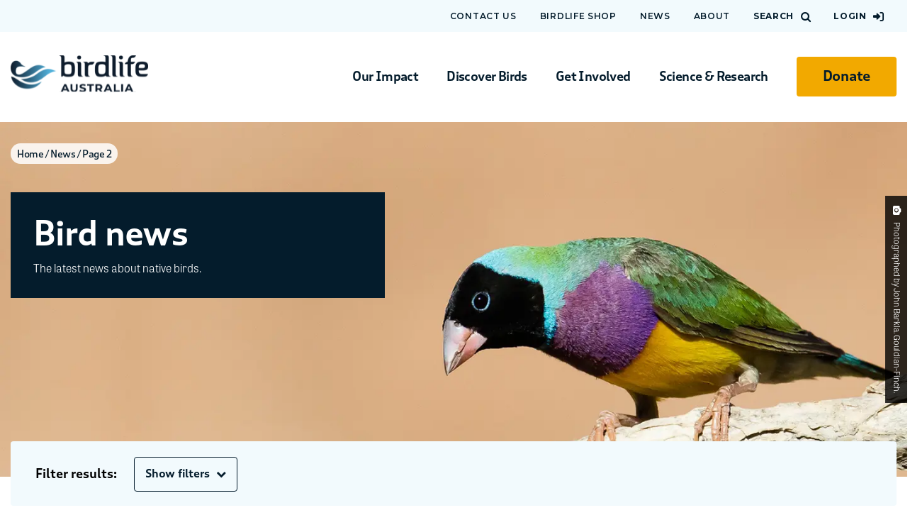

--- FILE ---
content_type: text/html; charset=UTF-8
request_url: https://birdlife.org.au/news/page/2/
body_size: 24488
content:
<!DOCTYPE html>
<html lang="en" class="no-js">
	<head>

			<!-- Google Tag Manager -->
		<script>(function(w,d,s,l,i){w[l]=w[l]||[];w[l].push({'gtm.start':
		new Date().getTime(),event:'gtm.js'});var f=d.getElementsByTagName(s)[0],
		j=d.createElement(s),dl=l!='dataLayer'?'&l='+l:'';j.async=true;j.src=
		'https://www.googletagmanager.com/gtm.js?id='+i+dl;f.parentNode.insertBefore(j,f);
		})(window,document,'script','dataLayer','GTM-5WSM82X');</script>
		<!-- End Google Tag Manager -->
	
	<meta charset="utf-8">
	<meta name="viewport" content="width=device-width, initial-scale=1.0">
	<meta name="google-site-verification" content="jq5bzGk9aU2KYTsOpx6o5glHGfZInyCY4Hlv87_BZzU" />	
	<link rel="shortcut icon" type="image/x-icon" href="https://birdlife.org.au/wp-content/themes/birdlife/assets/images/favicon.ico">
	<link rel="icon" type="image/png" href="https://birdlife.org.au/wp-content/themes/birdlife/assets/images/favicon-32x32.png" sizes="32x32">
	<link rel="icon" type="image/png" href="https://birdlife.org.au/wp-content/themes/birdlife/assets/images/favicon-16x16.png" sizes="16x16">
	<link rel="preconnect" href="https://fonts.googleapis.com">
	<link rel="preconnect" href="https://fonts.gstatic.com" crossorigin="">
	<link href="https://fonts.googleapis.com/css2?family=Montserrat:ital,wght@0,100;0,200;0,300;0,400;0,500;0,600;0,700;0,800;0,900;1,100;1,200;1,300;1,400;1,500;1,600;1,700;1,800;1,900&display=swap" rel="stylesheet">
	<!-- <link rel="stylesheet" type="text/css" href="assets/css/bundle.css?v=1.0"> -->

	<!-- Preload bundle.css -->
	<link rel="preload" as="style" href="https://birdlife.org.au/wp-content/themes/birdlife/assets/css/bundle.css?v=1.0" onload="this.onload=null;this.rel='stylesheet'">
	<noscript>
		<link rel="stylesheet" href="https://birdlife.org.au/wp-content/themes/birdlife/assets/css/bundle.css?v=1.0">
	</noscript>

	<link rel="stylesheet" type="text/css" href="https://use.typekit.net/qkt4lzw.css">
	<link rel="stylesheet" href="https://unpkg.com/dropzone@5/dist/min/dropzone.min.css" type="text/css">


	<script src="https://birdlife.org.au/wp-content/themes/birdlife/assets/vendor/jquery-3.6.0.min.js"></script>

	<meta name='robots' content='index, follow, max-image-preview:large, max-snippet:-1, max-video-preview:-1' />
	<style>img:is([sizes="auto" i], [sizes^="auto," i]) { contain-intrinsic-size: 3000px 1500px }</style>
	<!-- Google Tag Manager -->
<script>(function(w,d,s,l,i){w[l]=w[l]||[];w[l].push({'gtm.start':
new Date().getTime(),event:'gtm.js'});var f=d.getElementsByTagName(s)[0],
j=d.createElement(s),dl=l!='dataLayer'?'&l='+l:'';j.async=true;j.src=
'https://www.googletagmanager.com/gtm.js?id='+i+dl;f.parentNode.insertBefore(j,f);
})(window,document,'script','dataLayer','GTM-5WSM82X');</script>
<!-- End Google Tag Manager -->

	<!-- This site is optimized with the Yoast SEO plugin v26.4 - https://yoast.com/wordpress/plugins/seo/ -->
	<title>News - Page 2 of 39 - BirdLife Australia</title>
	<link rel="canonical" href="https://birdlife.org.au/news/page/2/" />
	<link rel="prev" href="https://birdlife.org.au/news/" />
	<link rel="next" href="https://birdlife.org.au/news/page/3/" />
	<meta property="og:locale" content="en_US" />
	<meta property="og:type" content="website" />
	<meta property="og:title" content="News - Page 2 of 39 - BirdLife Australia" />
	<meta property="og:url" content="https://birdlife.org.au/news/" />
	<meta property="og:site_name" content="BirdLife Australia" />
	<meta property="og:image" content="https://birdlife.org.au/wp-content/uploads/2025/06/SP-Chris-Tzaros.jpg" />
	<meta property="og:image:width" content="1263" />
	<meta property="og:image:height" content="775" />
	<meta property="og:image:type" content="image/jpeg" />
	<meta name="twitter:card" content="summary_large_image" />
	<script type="application/ld+json" class="yoast-schema-graph">{"@context":"https://schema.org","@graph":[{"@type":"CollectionPage","@id":"https://birdlife.org.au/news/","url":"https://birdlife.org.au/news/page/2/","name":"News - Page 2 of 39 - BirdLife Australia","isPartOf":{"@id":"https://birdlife.org.au/#website"},"breadcrumb":{"@id":"https://birdlife.org.au/news/page/2/#breadcrumb"},"inLanguage":"en-AU"},{"@type":"BreadcrumbList","@id":"https://birdlife.org.au/news/page/2/#breadcrumb","itemListElement":[{"@type":"ListItem","position":1,"name":"Home","item":"https://birdlife.org.au/"},{"@type":"ListItem","position":2,"name":"News"}]},{"@type":"WebSite","@id":"https://birdlife.org.au/#website","url":"https://birdlife.org.au/","name":"BirdLife Australia","description":"Save Birds. Save Life.","publisher":{"@id":"https://birdlife.org.au/#organization"},"potentialAction":[{"@type":"SearchAction","target":{"@type":"EntryPoint","urlTemplate":"https://birdlife.org.au/?s={search_term_string}"},"query-input":{"@type":"PropertyValueSpecification","valueRequired":true,"valueName":"search_term_string"}}],"inLanguage":"en-AU"},{"@type":"Organization","@id":"https://birdlife.org.au/#organization","name":"BirdLife Australia","url":"https://birdlife.org.au/","logo":{"@type":"ImageObject","inLanguage":"en-AU","@id":"https://birdlife.org.au/#/schema/logo/image/","url":"https://birdlife.org.au/wp-content/uploads/2024/02/Untitled-design-81.png","contentUrl":"https://birdlife.org.au/wp-content/uploads/2024/02/Untitled-design-81.png","width":400,"height":400,"caption":"BirdLife Australia"},"image":{"@id":"https://birdlife.org.au/#/schema/logo/image/"}}]}</script>
	<!-- / Yoast SEO plugin. -->


<link rel='dns-prefetch' href='//www.google.com' />
<link rel="alternate" type="application/rss+xml" title="BirdLife Australia &raquo; Feed" href="https://birdlife.org.au/feed/" />
<link rel="alternate" type="application/rss+xml" title="BirdLife Australia &raquo; Comments Feed" href="https://birdlife.org.au/comments/feed/" />
<link rel="alternate" type="application/rss+xml" title="BirdLife Australia &raquo; News Feed" href="https://birdlife.org.au/news/feed/" />
<script>
window._wpemojiSettings = {"baseUrl":"https:\/\/s.w.org\/images\/core\/emoji\/16.0.1\/72x72\/","ext":".png","svgUrl":"https:\/\/s.w.org\/images\/core\/emoji\/16.0.1\/svg\/","svgExt":".svg","source":{"concatemoji":"https:\/\/birdlife.org.au\/wp-includes\/js\/wp-emoji-release.min.js?ver=6.8.3"}};
/*! This file is auto-generated */
!function(s,n){var o,i,e;function c(e){try{var t={supportTests:e,timestamp:(new Date).valueOf()};sessionStorage.setItem(o,JSON.stringify(t))}catch(e){}}function p(e,t,n){e.clearRect(0,0,e.canvas.width,e.canvas.height),e.fillText(t,0,0);var t=new Uint32Array(e.getImageData(0,0,e.canvas.width,e.canvas.height).data),a=(e.clearRect(0,0,e.canvas.width,e.canvas.height),e.fillText(n,0,0),new Uint32Array(e.getImageData(0,0,e.canvas.width,e.canvas.height).data));return t.every(function(e,t){return e===a[t]})}function u(e,t){e.clearRect(0,0,e.canvas.width,e.canvas.height),e.fillText(t,0,0);for(var n=e.getImageData(16,16,1,1),a=0;a<n.data.length;a++)if(0!==n.data[a])return!1;return!0}function f(e,t,n,a){switch(t){case"flag":return n(e,"\ud83c\udff3\ufe0f\u200d\u26a7\ufe0f","\ud83c\udff3\ufe0f\u200b\u26a7\ufe0f")?!1:!n(e,"\ud83c\udde8\ud83c\uddf6","\ud83c\udde8\u200b\ud83c\uddf6")&&!n(e,"\ud83c\udff4\udb40\udc67\udb40\udc62\udb40\udc65\udb40\udc6e\udb40\udc67\udb40\udc7f","\ud83c\udff4\u200b\udb40\udc67\u200b\udb40\udc62\u200b\udb40\udc65\u200b\udb40\udc6e\u200b\udb40\udc67\u200b\udb40\udc7f");case"emoji":return!a(e,"\ud83e\udedf")}return!1}function g(e,t,n,a){var r="undefined"!=typeof WorkerGlobalScope&&self instanceof WorkerGlobalScope?new OffscreenCanvas(300,150):s.createElement("canvas"),o=r.getContext("2d",{willReadFrequently:!0}),i=(o.textBaseline="top",o.font="600 32px Arial",{});return e.forEach(function(e){i[e]=t(o,e,n,a)}),i}function t(e){var t=s.createElement("script");t.src=e,t.defer=!0,s.head.appendChild(t)}"undefined"!=typeof Promise&&(o="wpEmojiSettingsSupports",i=["flag","emoji"],n.supports={everything:!0,everythingExceptFlag:!0},e=new Promise(function(e){s.addEventListener("DOMContentLoaded",e,{once:!0})}),new Promise(function(t){var n=function(){try{var e=JSON.parse(sessionStorage.getItem(o));if("object"==typeof e&&"number"==typeof e.timestamp&&(new Date).valueOf()<e.timestamp+604800&&"object"==typeof e.supportTests)return e.supportTests}catch(e){}return null}();if(!n){if("undefined"!=typeof Worker&&"undefined"!=typeof OffscreenCanvas&&"undefined"!=typeof URL&&URL.createObjectURL&&"undefined"!=typeof Blob)try{var e="postMessage("+g.toString()+"("+[JSON.stringify(i),f.toString(),p.toString(),u.toString()].join(",")+"));",a=new Blob([e],{type:"text/javascript"}),r=new Worker(URL.createObjectURL(a),{name:"wpTestEmojiSupports"});return void(r.onmessage=function(e){c(n=e.data),r.terminate(),t(n)})}catch(e){}c(n=g(i,f,p,u))}t(n)}).then(function(e){for(var t in e)n.supports[t]=e[t],n.supports.everything=n.supports.everything&&n.supports[t],"flag"!==t&&(n.supports.everythingExceptFlag=n.supports.everythingExceptFlag&&n.supports[t]);n.supports.everythingExceptFlag=n.supports.everythingExceptFlag&&!n.supports.flag,n.DOMReady=!1,n.readyCallback=function(){n.DOMReady=!0}}).then(function(){return e}).then(function(){var e;n.supports.everything||(n.readyCallback(),(e=n.source||{}).concatemoji?t(e.concatemoji):e.wpemoji&&e.twemoji&&(t(e.twemoji),t(e.wpemoji)))}))}((window,document),window._wpemojiSettings);
</script>
		
	<style id='wp-emoji-styles-inline-css'>

	img.wp-smiley, img.emoji {
		display: inline !important;
		border: none !important;
		box-shadow: none !important;
		height: 1em !important;
		width: 1em !important;
		margin: 0 0.07em !important;
		vertical-align: -0.1em !important;
		background: none !important;
		padding: 0 !important;
	}
</style>
<link rel='stylesheet' id='wp-block-library-css' href='https://birdlife.org.au/wp-includes/css/dist/block-library/style.min.css?ver=6.8.3' media='all' />
<style id='wp-block-library-theme-inline-css'>
.wp-block-audio :where(figcaption){color:#555;font-size:13px;text-align:center}.is-dark-theme .wp-block-audio :where(figcaption){color:#ffffffa6}.wp-block-audio{margin:0 0 1em}.wp-block-code{border:1px solid #ccc;border-radius:4px;font-family:Menlo,Consolas,monaco,monospace;padding:.8em 1em}.wp-block-embed :where(figcaption){color:#555;font-size:13px;text-align:center}.is-dark-theme .wp-block-embed :where(figcaption){color:#ffffffa6}.wp-block-embed{margin:0 0 1em}.blocks-gallery-caption{color:#555;font-size:13px;text-align:center}.is-dark-theme .blocks-gallery-caption{color:#ffffffa6}:root :where(.wp-block-image figcaption){color:#555;font-size:13px;text-align:center}.is-dark-theme :root :where(.wp-block-image figcaption){color:#ffffffa6}.wp-block-image{margin:0 0 1em}.wp-block-pullquote{border-bottom:4px solid;border-top:4px solid;color:currentColor;margin-bottom:1.75em}.wp-block-pullquote cite,.wp-block-pullquote footer,.wp-block-pullquote__citation{color:currentColor;font-size:.8125em;font-style:normal;text-transform:uppercase}.wp-block-quote{border-left:.25em solid;margin:0 0 1.75em;padding-left:1em}.wp-block-quote cite,.wp-block-quote footer{color:currentColor;font-size:.8125em;font-style:normal;position:relative}.wp-block-quote:where(.has-text-align-right){border-left:none;border-right:.25em solid;padding-left:0;padding-right:1em}.wp-block-quote:where(.has-text-align-center){border:none;padding-left:0}.wp-block-quote.is-large,.wp-block-quote.is-style-large,.wp-block-quote:where(.is-style-plain){border:none}.wp-block-search .wp-block-search__label{font-weight:700}.wp-block-search__button{border:1px solid #ccc;padding:.375em .625em}:where(.wp-block-group.has-background){padding:1.25em 2.375em}.wp-block-separator.has-css-opacity{opacity:.4}.wp-block-separator{border:none;border-bottom:2px solid;margin-left:auto;margin-right:auto}.wp-block-separator.has-alpha-channel-opacity{opacity:1}.wp-block-separator:not(.is-style-wide):not(.is-style-dots){width:100px}.wp-block-separator.has-background:not(.is-style-dots){border-bottom:none;height:1px}.wp-block-separator.has-background:not(.is-style-wide):not(.is-style-dots){height:2px}.wp-block-table{margin:0 0 1em}.wp-block-table td,.wp-block-table th{word-break:normal}.wp-block-table :where(figcaption){color:#555;font-size:13px;text-align:center}.is-dark-theme .wp-block-table :where(figcaption){color:#ffffffa6}.wp-block-video :where(figcaption){color:#555;font-size:13px;text-align:center}.is-dark-theme .wp-block-video :where(figcaption){color:#ffffffa6}.wp-block-video{margin:0 0 1em}:root :where(.wp-block-template-part.has-background){margin-bottom:0;margin-top:0;padding:1.25em 2.375em}
</style>
<style id='classic-theme-styles-inline-css'>
/*! This file is auto-generated */
.wp-block-button__link{color:#fff;background-color:#32373c;border-radius:9999px;box-shadow:none;text-decoration:none;padding:calc(.667em + 2px) calc(1.333em + 2px);font-size:1.125em}.wp-block-file__button{background:#32373c;color:#fff;text-decoration:none}
</style>
<link rel='stylesheet' id='wp-components-css' href='https://birdlife.org.au/wp-includes/css/dist/components/style.min.css?ver=6.8.3' media='all' />
<link rel='stylesheet' id='wp-preferences-css' href='https://birdlife.org.au/wp-includes/css/dist/preferences/style.min.css?ver=6.8.3' media='all' />
<link rel='stylesheet' id='wp-block-editor-css' href='https://birdlife.org.au/wp-includes/css/dist/block-editor/style.min.css?ver=6.8.3' media='all' />
<link rel='stylesheet' id='popup-maker-block-library-style-css' href='https://birdlife.org.au/wp-content/plugins/popup-maker/dist/packages/block-library-style.css?ver=dbea705cfafe089d65f1' media='all' />
<style id='bd-people-grid-style-inline-css'>
/** Empty **/
</style>
<style id='bd-page-header-style-inline-css'>
/** Empty **/
</style>
<style id='bd-call-to-action-style-inline-css'>
/** Empty **/
</style>
<style id='bd-cards-grid-style-inline-css'>
/** Empty **/
</style>
<link rel='stylesheet' id='wc-gift-cards-blocks-integration-css' href='https://birdlife.org.au/wp-content/plugins/woocommerce-gift-cards/assets/dist/frontend/blocks.css?ver=2.7.1' media='all' />
<style id='global-styles-inline-css'>
:root{--wp--preset--aspect-ratio--square: 1;--wp--preset--aspect-ratio--4-3: 4/3;--wp--preset--aspect-ratio--3-4: 3/4;--wp--preset--aspect-ratio--3-2: 3/2;--wp--preset--aspect-ratio--2-3: 2/3;--wp--preset--aspect-ratio--16-9: 16/9;--wp--preset--aspect-ratio--9-16: 9/16;--wp--preset--color--black: #000000;--wp--preset--color--cyan-bluish-gray: #abb8c3;--wp--preset--color--white: #ffffff;--wp--preset--color--pale-pink: #f78da7;--wp--preset--color--vivid-red: #cf2e2e;--wp--preset--color--luminous-vivid-orange: #ff6900;--wp--preset--color--luminous-vivid-amber: #fcb900;--wp--preset--color--light-green-cyan: #7bdcb5;--wp--preset--color--vivid-green-cyan: #00d084;--wp--preset--color--pale-cyan-blue: #8ed1fc;--wp--preset--color--vivid-cyan-blue: #0693e3;--wp--preset--color--vivid-purple: #9b51e0;--wp--preset--gradient--vivid-cyan-blue-to-vivid-purple: linear-gradient(135deg,rgba(6,147,227,1) 0%,rgb(155,81,224) 100%);--wp--preset--gradient--light-green-cyan-to-vivid-green-cyan: linear-gradient(135deg,rgb(122,220,180) 0%,rgb(0,208,130) 100%);--wp--preset--gradient--luminous-vivid-amber-to-luminous-vivid-orange: linear-gradient(135deg,rgba(252,185,0,1) 0%,rgba(255,105,0,1) 100%);--wp--preset--gradient--luminous-vivid-orange-to-vivid-red: linear-gradient(135deg,rgba(255,105,0,1) 0%,rgb(207,46,46) 100%);--wp--preset--gradient--very-light-gray-to-cyan-bluish-gray: linear-gradient(135deg,rgb(238,238,238) 0%,rgb(169,184,195) 100%);--wp--preset--gradient--cool-to-warm-spectrum: linear-gradient(135deg,rgb(74,234,220) 0%,rgb(151,120,209) 20%,rgb(207,42,186) 40%,rgb(238,44,130) 60%,rgb(251,105,98) 80%,rgb(254,248,76) 100%);--wp--preset--gradient--blush-light-purple: linear-gradient(135deg,rgb(255,206,236) 0%,rgb(152,150,240) 100%);--wp--preset--gradient--blush-bordeaux: linear-gradient(135deg,rgb(254,205,165) 0%,rgb(254,45,45) 50%,rgb(107,0,62) 100%);--wp--preset--gradient--luminous-dusk: linear-gradient(135deg,rgb(255,203,112) 0%,rgb(199,81,192) 50%,rgb(65,88,208) 100%);--wp--preset--gradient--pale-ocean: linear-gradient(135deg,rgb(255,245,203) 0%,rgb(182,227,212) 50%,rgb(51,167,181) 100%);--wp--preset--gradient--electric-grass: linear-gradient(135deg,rgb(202,248,128) 0%,rgb(113,206,126) 100%);--wp--preset--gradient--midnight: linear-gradient(135deg,rgb(2,3,129) 0%,rgb(40,116,252) 100%);--wp--preset--font-size--small: 13px;--wp--preset--font-size--medium: 20px;--wp--preset--font-size--large: 36px;--wp--preset--font-size--x-large: 42px;--wp--preset--spacing--20: 0.44rem;--wp--preset--spacing--30: 0.67rem;--wp--preset--spacing--40: 1rem;--wp--preset--spacing--50: 1.5rem;--wp--preset--spacing--60: 2.25rem;--wp--preset--spacing--70: 3.38rem;--wp--preset--spacing--80: 5.06rem;--wp--preset--shadow--natural: 6px 6px 9px rgba(0, 0, 0, 0.2);--wp--preset--shadow--deep: 12px 12px 50px rgba(0, 0, 0, 0.4);--wp--preset--shadow--sharp: 6px 6px 0px rgba(0, 0, 0, 0.2);--wp--preset--shadow--outlined: 6px 6px 0px -3px rgba(255, 255, 255, 1), 6px 6px rgba(0, 0, 0, 1);--wp--preset--shadow--crisp: 6px 6px 0px rgba(0, 0, 0, 1);}:where(.is-layout-flex){gap: 0.5em;}:where(.is-layout-grid){gap: 0.5em;}body .is-layout-flex{display: flex;}.is-layout-flex{flex-wrap: wrap;align-items: center;}.is-layout-flex > :is(*, div){margin: 0;}body .is-layout-grid{display: grid;}.is-layout-grid > :is(*, div){margin: 0;}:where(.wp-block-columns.is-layout-flex){gap: 2em;}:where(.wp-block-columns.is-layout-grid){gap: 2em;}:where(.wp-block-post-template.is-layout-flex){gap: 1.25em;}:where(.wp-block-post-template.is-layout-grid){gap: 1.25em;}.has-black-color{color: var(--wp--preset--color--black) !important;}.has-cyan-bluish-gray-color{color: var(--wp--preset--color--cyan-bluish-gray) !important;}.has-white-color{color: var(--wp--preset--color--white) !important;}.has-pale-pink-color{color: var(--wp--preset--color--pale-pink) !important;}.has-vivid-red-color{color: var(--wp--preset--color--vivid-red) !important;}.has-luminous-vivid-orange-color{color: var(--wp--preset--color--luminous-vivid-orange) !important;}.has-luminous-vivid-amber-color{color: var(--wp--preset--color--luminous-vivid-amber) !important;}.has-light-green-cyan-color{color: var(--wp--preset--color--light-green-cyan) !important;}.has-vivid-green-cyan-color{color: var(--wp--preset--color--vivid-green-cyan) !important;}.has-pale-cyan-blue-color{color: var(--wp--preset--color--pale-cyan-blue) !important;}.has-vivid-cyan-blue-color{color: var(--wp--preset--color--vivid-cyan-blue) !important;}.has-vivid-purple-color{color: var(--wp--preset--color--vivid-purple) !important;}.has-black-background-color{background-color: var(--wp--preset--color--black) !important;}.has-cyan-bluish-gray-background-color{background-color: var(--wp--preset--color--cyan-bluish-gray) !important;}.has-white-background-color{background-color: var(--wp--preset--color--white) !important;}.has-pale-pink-background-color{background-color: var(--wp--preset--color--pale-pink) !important;}.has-vivid-red-background-color{background-color: var(--wp--preset--color--vivid-red) !important;}.has-luminous-vivid-orange-background-color{background-color: var(--wp--preset--color--luminous-vivid-orange) !important;}.has-luminous-vivid-amber-background-color{background-color: var(--wp--preset--color--luminous-vivid-amber) !important;}.has-light-green-cyan-background-color{background-color: var(--wp--preset--color--light-green-cyan) !important;}.has-vivid-green-cyan-background-color{background-color: var(--wp--preset--color--vivid-green-cyan) !important;}.has-pale-cyan-blue-background-color{background-color: var(--wp--preset--color--pale-cyan-blue) !important;}.has-vivid-cyan-blue-background-color{background-color: var(--wp--preset--color--vivid-cyan-blue) !important;}.has-vivid-purple-background-color{background-color: var(--wp--preset--color--vivid-purple) !important;}.has-black-border-color{border-color: var(--wp--preset--color--black) !important;}.has-cyan-bluish-gray-border-color{border-color: var(--wp--preset--color--cyan-bluish-gray) !important;}.has-white-border-color{border-color: var(--wp--preset--color--white) !important;}.has-pale-pink-border-color{border-color: var(--wp--preset--color--pale-pink) !important;}.has-vivid-red-border-color{border-color: var(--wp--preset--color--vivid-red) !important;}.has-luminous-vivid-orange-border-color{border-color: var(--wp--preset--color--luminous-vivid-orange) !important;}.has-luminous-vivid-amber-border-color{border-color: var(--wp--preset--color--luminous-vivid-amber) !important;}.has-light-green-cyan-border-color{border-color: var(--wp--preset--color--light-green-cyan) !important;}.has-vivid-green-cyan-border-color{border-color: var(--wp--preset--color--vivid-green-cyan) !important;}.has-pale-cyan-blue-border-color{border-color: var(--wp--preset--color--pale-cyan-blue) !important;}.has-vivid-cyan-blue-border-color{border-color: var(--wp--preset--color--vivid-cyan-blue) !important;}.has-vivid-purple-border-color{border-color: var(--wp--preset--color--vivid-purple) !important;}.has-vivid-cyan-blue-to-vivid-purple-gradient-background{background: var(--wp--preset--gradient--vivid-cyan-blue-to-vivid-purple) !important;}.has-light-green-cyan-to-vivid-green-cyan-gradient-background{background: var(--wp--preset--gradient--light-green-cyan-to-vivid-green-cyan) !important;}.has-luminous-vivid-amber-to-luminous-vivid-orange-gradient-background{background: var(--wp--preset--gradient--luminous-vivid-amber-to-luminous-vivid-orange) !important;}.has-luminous-vivid-orange-to-vivid-red-gradient-background{background: var(--wp--preset--gradient--luminous-vivid-orange-to-vivid-red) !important;}.has-very-light-gray-to-cyan-bluish-gray-gradient-background{background: var(--wp--preset--gradient--very-light-gray-to-cyan-bluish-gray) !important;}.has-cool-to-warm-spectrum-gradient-background{background: var(--wp--preset--gradient--cool-to-warm-spectrum) !important;}.has-blush-light-purple-gradient-background{background: var(--wp--preset--gradient--blush-light-purple) !important;}.has-blush-bordeaux-gradient-background{background: var(--wp--preset--gradient--blush-bordeaux) !important;}.has-luminous-dusk-gradient-background{background: var(--wp--preset--gradient--luminous-dusk) !important;}.has-pale-ocean-gradient-background{background: var(--wp--preset--gradient--pale-ocean) !important;}.has-electric-grass-gradient-background{background: var(--wp--preset--gradient--electric-grass) !important;}.has-midnight-gradient-background{background: var(--wp--preset--gradient--midnight) !important;}.has-small-font-size{font-size: var(--wp--preset--font-size--small) !important;}.has-medium-font-size{font-size: var(--wp--preset--font-size--medium) !important;}.has-large-font-size{font-size: var(--wp--preset--font-size--large) !important;}.has-x-large-font-size{font-size: var(--wp--preset--font-size--x-large) !important;}
:where(.wp-block-post-template.is-layout-flex){gap: 1.25em;}:where(.wp-block-post-template.is-layout-grid){gap: 1.25em;}
:where(.wp-block-columns.is-layout-flex){gap: 2em;}:where(.wp-block-columns.is-layout-grid){gap: 2em;}
:root :where(.wp-block-pullquote){font-size: 1.5em;line-height: 1.6;}
</style>
<link rel='stylesheet' id='woocommerce-layout-css' href='https://birdlife.org.au/wp-content/plugins/woocommerce/assets/css/woocommerce-layout.css?ver=10.3.5' media='all' />
<link rel='stylesheet' id='woocommerce-smallscreen-css' href='https://birdlife.org.au/wp-content/plugins/woocommerce/assets/css/woocommerce-smallscreen.css?ver=10.3.5' media='only screen and (max-width: 768px)' />
<link rel='stylesheet' id='woocommerce-general-css' href='https://birdlife.org.au/wp-content/plugins/woocommerce/assets/css/woocommerce.css?ver=10.3.5' media='all' />
<style id='woocommerce-inline-inline-css'>
.woocommerce form .form-row .required { visibility: visible; }
</style>
<link rel='stylesheet' id='wc-gc-css-css' href='https://birdlife.org.au/wp-content/plugins/woocommerce-gift-cards/assets/css/frontend/woocommerce.css?ver=2.7.1' media='all' />
<link rel='stylesheet' id='brands-styles-css' href='https://birdlife.org.au/wp-content/plugins/woocommerce/assets/css/brands.css?ver=10.3.5' media='all' />
<link rel='stylesheet' id='wc-pb-checkout-blocks-css' href='https://birdlife.org.au/wp-content/plugins/woocommerce-product-bundles/assets/css/frontend/checkout-blocks.css?ver=8.5.3' media='all' />
<link rel='stylesheet' id='app-css' href='https://birdlife.org.au/wp-content/themes/birdlife/assets/css/app.css?ver=2.4.6.1' media='all' />
<link rel='stylesheet' id='customforms-css' href='https://birdlife.org.au/wp-content/themes/birdlife/assets/css/forms.css?ver=2.4.6.1' media='all' />
<link rel='stylesheet' id='theme-styles-css' href='https://birdlife.org.au/wp-content/themes/birdlife/assets/css/theme-styles.css?ver=1768784679' media='all' />
<link rel='stylesheet' id='wc-bundle-style-css' href='https://birdlife.org.au/wp-content/plugins/woocommerce-product-bundles/assets/css/frontend/woocommerce.css?ver=8.5.3' media='all' />
<link rel='stylesheet' id='wp-paginate-css' href='https://birdlife.org.au/wp-content/plugins/wp-paginate/css/wp-paginate.css?ver=2.1.9' media='screen' />
<script src="https://birdlife.org.au/wp-includes/js/jquery/jquery.min.js?ver=3.7.1" id="jquery-core-js"></script>
<script src="https://birdlife.org.au/wp-includes/js/jquery/jquery-migrate.min.js?ver=3.4.1" id="jquery-migrate-js"></script>
<script src="https://birdlife.org.au/wp-content/plugins/woocommerce/assets/js/jquery-blockui/jquery.blockUI.min.js?ver=2.7.0-wc.10.3.5" id="wc-jquery-blockui-js" defer data-wp-strategy="defer"></script>
<script id="wc-add-to-cart-js-extra">
var wc_add_to_cart_params = {"ajax_url":"\/wp-admin\/admin-ajax.php","wc_ajax_url":"\/?wc-ajax=%%endpoint%%","i18n_view_cart":"View cart","cart_url":"https:\/\/birdlife.org.au\/cart\/","is_cart":"","cart_redirect_after_add":"no"};
</script>
<script src="https://birdlife.org.au/wp-content/plugins/woocommerce/assets/js/frontend/add-to-cart.min.js?ver=10.3.5" id="wc-add-to-cart-js" defer data-wp-strategy="defer"></script>
<script src="https://birdlife.org.au/wp-content/plugins/woocommerce/assets/js/js-cookie/js.cookie.min.js?ver=2.1.4-wc.10.3.5" id="wc-js-cookie-js" defer data-wp-strategy="defer"></script>
<script id="woocommerce-js-extra">
var woocommerce_params = {"ajax_url":"\/wp-admin\/admin-ajax.php","wc_ajax_url":"\/?wc-ajax=%%endpoint%%","i18n_password_show":"Show password","i18n_password_hide":"Hide password"};
</script>
<script src="https://birdlife.org.au/wp-content/plugins/woocommerce/assets/js/frontend/woocommerce.min.js?ver=10.3.5" id="woocommerce-js" defer data-wp-strategy="defer"></script>
<script src="https://birdlife.org.au/wp-content/plugins/gtm-ecommerce-woo-pro/assets/gtm-ecommerce-woo-pro.js?ver=1.13.0" id="gtm-ecommerce-woo-pro-js"></script>
<script src="https://birdlife.org.au/wp-content/themes/birdlife/assets/js/page-width.js?ver=2.4.6.1" id="bl-page-width-js"></script>
<script src="https://birdlife.org.au/wp-content/themes/birdlife/assets/js/cards-grid.js?ver=2.4.6.1" id="bl-cards-grid-js"></script>
<script src="https://birdlife.org.au/wp-content/themes/birdlife/assets/js/people-grid.js?ver=2.4.6.1" id="bl-people-grid-js"></script>
<script id="bl-woo-donations-js-extra">
var WP_AJAX_VARS = {"ajax_url":"https:\/\/birdlife.org.au\/wp-admin\/admin-ajax.php"};
</script>
<script src="https://birdlife.org.au/wp-content/themes/birdlife/assets/js/woocommerce-donations.js?ver=2.4.6.1" id="bl-woo-donations-js"></script>
<script src="https://birdlife.org.au/wp-content/themes/birdlife/assets/vendor/modernizr.js?ver=3.6.0" id="modernizr-js-js"></script>
<link rel="https://api.w.org/" href="https://birdlife.org.au/wp-json/" /><link rel="EditURI" type="application/rsd+xml" title="RSD" href="https://birdlife.org.au/xmlrpc.php?rsd" />
	<noscript><style>.woocommerce-product-gallery{ opacity: 1 !important; }</style></noscript>
	
<!-- Meta Pixel Code -->
<script type='text/javascript'>
!function(f,b,e,v,n,t,s){if(f.fbq)return;n=f.fbq=function(){n.callMethod?
n.callMethod.apply(n,arguments):n.queue.push(arguments)};if(!f._fbq)f._fbq=n;
n.push=n;n.loaded=!0;n.version='2.0';n.queue=[];t=b.createElement(e);t.async=!0;
t.src=v;s=b.getElementsByTagName(e)[0];s.parentNode.insertBefore(t,s)}(window,
document,'script','https://connect.facebook.net/en_US/fbevents.js');
</script>
<!-- End Meta Pixel Code -->
<script type='text/javascript'>var url = window.location.origin + '?ob=open-bridge';
            fbq('set', 'openbridge', '659940062164036', url);
fbq('init', '659940062164036', {}, {
    "agent": "wordpress-6.8.3-4.1.5"
})</script><script type='text/javascript'>
    fbq('track', 'PageView', []);
  </script><noscript><style>.lazyload[data-src]{display:none !important;}</style></noscript><style>.lazyload{background-image:none !important;}.lazyload:before{background-image:none !important;}</style>		<style id="wp-custom-css">
			@media (min-width: 1025px) {
	.p-17278 .hero__inner {
        top: 24rem;
        bottom: auto;
    }
	
	.p-17278 #dform {
     min-height: 862px;
	}
	
	.p-17278 .hero + .section-secondary {
		padding-top: 48rem;
	}
}

.bl-dashboard__grid__one-col:last-child {
	display: none;
}

.custom-login-button a {
	background-color: #f2a900; /* Gold color */
	border: none;
	color: black; /* Text color */
	padding: 10px 20px;
	text-align: center;
	text-decoration: none; /* Remove underline */
	display: inline-block;
	font-size: 16px;
	cursor: pointer;
	border-radius: 5px;
	font-weight: bold;
}

.custom-login-button a:hover {
	background-color: #e59900; /* Darker shade for hover */
}

.pum-content a:hover,
.pum-content a:focus,
.pum-content a:active {
	color: #005EB8;
}

#wc-stripe-express-checkout-element {
	width: 100%;
	margin: 0 auto;
	display: flex;
	grid-column: span 2 / span 2;
}

#wc-stripe-express-checkout-button-separator {
	text-align: center;
	grid-column: span 2 / span 2;
	margin: 0 !important;
	font-size: 14px;
}

@media (max-width: 719px) {
    .bl-woo-categories {
        display: block;
        background: white;
        padding: 1.6rem;
        border-radius: 0.8rem;
        margin-bottom: 3rem;
    }

    .bl-woo-categories__header {
        margin: 0;
    }

    .bl-heading.bl-heading--medium.bl-woo-featured-categories__title {
        position: relative;
        font-size: 0;
    }

    .bl-heading.bl-heading--medium.bl-woo-featured-categories__title::before {
        content: 'Filter by category';
        font-size: 14px;
        font-weight: 500;
        text-transform: uppercase;
        letter-spacing: 0;
    }

    .bl-heading.bl-heading--medium.bl-woo-featured-categories__title::after {
        position: absolute;
        right: 0;
        top: 50%;

        content: "\+";

        font-family: 'Font Awesome 6 Free';
        font-weight: 900;
        -moz-osx-font-smoothing: grayscale;
        -webkit-font-smoothing: antialiased;
        display: var(--fa-display, inline-block);
        font-style: normal;
        font-variant: normal;
        line-height: 1;
        text-rendering: auto;

        font-size: 16px;
        margin-top: -8px;
        transition: transform 0.2s;
    }

    .bl-heading.bl-heading--medium.bl-woo-featured-categories__title.is-active::after {
        transform: rotate(45deg);
    }

    .bl-woo-categories-list {
        padding-top: 1.2rem;
        display: none;
    }
}

@media (min-width: 720px) {
    .bl-woo-categories-list {
			display: block !important;
	}
}

#billing_country_field span.woocommerce-input-wrapper::after {
    content: 'Unfortunately for the time being we have had to suspend sending items to the U.S.A, due to ongoing costs associated with the implemented tariffs.';
    font-size: 1.3rem;
    line-height: 1.2;
    display: block;
    margin-top: 1.2rem;
    opacity: 0.6;
    margin-bottom: 1rem;
}

.bl-user-menu__list li:nth-child(2) {
	display: none;
}		</style>
		

	<script type="text/javascript">
		(function(w,d,t,u,n,s,e){w['SwiftypeObject']=n;w[n]=w[n]||function(){
		(w[n].q=w[n].q||[]).push(arguments);};s=d.createElement(t);
		e=d.getElementsByTagName(t)[0];s.async=1;s.src=u;e.parentNode.insertBefore(s,e);
		})(window,document,'script','//s.swiftypecdn.com/install/v2/st.js','_st');
		_st('install','kTx1qJ_FDZttvntBxBE9','2.0.0');
	</script>

	<script type="text/javascript" src="https://cdnjs.cloudflare.com/ajax/libs/iframe-resizer/4.2.11/iframeResizer.min.js"></script>

</head>

    <body class="archive paged post-type-archive post-type-archive-news paged-2 post-type-paged-2 wp-theme-birdlife theme-birdlife woocommerce-no-js">
<div class="bl-wrapper">

    <!-- Google Tag Manager (noscript) -->
    <noscript><iframe src="https://www.googletagmanager.com/ns.html?id=GTM-5WSM82X" height="0" width="0" style="display:none;visibility:hidden"></iframe></noscript>
    <!-- End Google Tag Manager (noscript) -->

<header class="header header--alt">
    <div class="shell">
        <div class="header__inner">
            <div class="header__inner-content">
                <a href="https://birdlife.org.au" class="logo header__logo">
                    <img src="[data-uri]" alt="Logo" width="178" height="43" data-src="https://birdlife.org.au/wp-content/uploads/2022/08/Birdlife-logo.svg" decoding="async" class="lazyload" data-eio-rwidth="178" data-eio-rheight="43"><noscript><img src="https://birdlife.org.au/wp-content/uploads/2022/08/Birdlife-logo.svg" alt="Logo" width="178" height="43" data-eio="l"></noscript>
                </a>

                <div class="header__actions">
                    <a href="/donate" class="btn btn--default btn--warning btn--medium header__btn">Donate</a>

                    <a href="#" class="nav-trigger header__nav-trigger">
                        <span></span>
                        <span></span>
                        <span></span>
                    </a>
                </div><!-- /.header__actions -->
            </div><!-- /.header__inner-content -->

            <div class="header__content">
                <nav class="nav header__nav"><ul id="menu-main-menu" class=""><li class=" menu-item menu-item-type-post_type menu-item-object-page   nav-item-2222"><a href="https://birdlife.org.au/our-impact/">Our Impact</a></li>

                                        <li class=" menu-item menu-item-type-custom menu-item-object-custom menu-item-has-children dropdown  nav-item-4252">

                        <a href="#" class="js-main-menu-link">Discover Birds
                        </a>
                        <div class="menu js-menu-main">
                            <a href="#" class="menu__close js-close-menu hidden-xs">
                                <i class="fa fa-times-circle-o" aria-hidden="true"></i>
                                <span>close</span>
                            </a>
                        <div class="menu__nav">
<ul>
	<li class=" menu-item menu-item-type-post_type_archive menu-item-object-bird_profile   nav-item-1684"><a href="https://birdlife.org.au/bird-profiles/">Find a Bird</a></li>

                                        <li class=" menu-item menu-item-type-custom menu-item-object-custom menu-item-has-children dropdown  nav-item-2245">

                        <a href="#" class="js-link">Where to See Birds
                            <i class="fa fa-angle-right" aria-hidden="true"></i>
                        </a>
                        <div class="submenu">
                            <a href="#" class="js-menu-back hidden visible-sm-block visible-xs-block">
                                <i class="fa fa-angle-left" aria-hidden="true"></i> Where to See Birds
                            </a>
                       <h6 class=""><a class="menu-link" href="#"><b>Where to See Birds</b></a></h6>
	<ul>
		<li class=" menu-item menu-item-type-post_type_archive menu-item-object-place   nav-item-1686"><a href="https://birdlife.org.au/places/">Places to See Birds</a></li>

                                        <li class=" menu-item menu-item-type-custom menu-item-object-custom menu-item-has-children dropdown  nav-item-4253">

                        <a href="#" class="js-link">Watching Birds
                            <i class="fa fa-angle-right" aria-hidden="true"></i>
                        </a>
                        <div class="submenu">
                            <a href="#" class="js-menu-back hidden visible-sm-block visible-xs-block">
                                <i class="fa fa-angle-left" aria-hidden="true"></i> Watching Birds
                            </a>
                       <h6 class=""><a class="menu-link" href="#"><b>Watching Birds</b></a></h6>
		<ul>
			<li class=" menu-item menu-item-type-post_type menu-item-object-how_to   nav-item-13716"><a href="https://birdlife.org.au/how-to/ethical-birdwatching-guidelines/">Ethical Birdwatching Guidelines</a></li>
			<li class=" menu-item menu-item-type-post_type menu-item-object-page   nav-item-1774"><a href="https://birdlife.org.au/discover-birds/watching-birds/eagle-cam/">EagleCAM​</a></li>
			<li class="hidden menu-item menu-item-type-post_type menu-item-object-page   nav-item-1768"><a href="#">Identifying Birds</a></li>
			<li class="hidden menu-item menu-item-type-post_type menu-item-object-page   nav-item-1778"><a href="#">Bird Biology and Ecology​</a></li>
			<li class="hidden menu-item menu-item-type-post_type menu-item-object-page   nav-item-1783"><a href="#">Bird Habitats</a></li>
			<li class=" menu-item menu-item-type-custom menu-item-object-custom   nav-item-14157"><a href="https://birdlife.org.au/what-to-do-if-you-see-a-regent-honeyeater/">Report a Regent Honeyeater</a></li>
			<li class=" menu-item menu-item-type-custom menu-item-object-custom   nav-item-14293"><a href="https://birdlife.org.au/how-to/choosing-the-best-binoculars-birdwatching/">A Guide to Birdwatching Binoculars</a></li>

		</ul>
</li>

	</ul>
</li>
	<li class="hidden menu-item menu-item-type-post_type menu-item-object-page   nav-item-1791"><a href="#">Threatened Birds</a></li>

                                        <li class=" menu-item menu-item-type-custom menu-item-object-custom menu-item-has-children dropdown  nav-item-4250">

                        <a href="#" class="js-link">Birds in your Backyard
                            <i class="fa fa-angle-right" aria-hidden="true"></i>
                        </a>
                        <div class="submenu">
                            <a href="#" class="js-menu-back hidden visible-sm-block visible-xs-block">
                                <i class="fa fa-angle-left" aria-hidden="true"></i> Birds in your Backyard
                            </a>
                       <h6 class=""><a class="menu-link" href="#"><b>Birds in your Backyard</b></a></h6>
	<ul>
		<li class=" menu-item menu-item-type-custom menu-item-object-custom   nav-item-4217"><a target="_blank" href="https://aussiebirdcount.org.au/">Aussie Bird Count</a></li>
		<li class=" menu-item menu-item-type-post_type menu-item-object-page   nav-item-1801"><a href="https://birdlife.org.au/discover-birds/birds-in-your-backyard/bird-friendly-garden/">Create a Bird-Friendly Garden​</a></li>
		<li class=" menu-item menu-item-type-custom menu-item-object-custom   nav-item-15132"><a href="https://birdlife.org.au/a-guide-to-feeding-wild-birds-in-australia/">Feeding Wild Birds in Australia</a></li>
		<li class=" menu-item menu-item-type-post_type menu-item-object-page   nav-item-1804"><a href="https://birdlife.org.au/discover-birds/birds-in-your-backyard/helping-injured-birds/">Helping Injured Birds​</a></li>
		<li class="customlink menu-item menu-item-type-custom menu-item-object-custom   nav-item-3159"><a href="/events/birds-in-backyards-seasonal-surveys/">Birds in Backyards Seasonal Surveys</a></li>
		<li class=" menu-item menu-item-type-custom menu-item-object-custom   nav-item-14973"><a href="https://birdlife.org.au/providing-water-for-birds/">Providing Water for Birds</a></li>
		<li class=" menu-item menu-item-type-post_type menu-item-object-page   nav-item-1823"><a href="https://birdlife.org.au/discover-birds/birds-in-your-backyard/protecting-birds-on-the-beach/">Protecting Birds on the Beach​</a></li>
		<li class="hidden menu-item menu-item-type-post_type menu-item-object-page   nav-item-1826"><a href="#">Problems with Birds​</a></li>
		<li class="hidden menu-item menu-item-type-post_type menu-item-object-page   nav-item-1829"><a href="#">Birds and Pets​</a></li>
		<li class="hidden menu-item menu-item-type-post_type menu-item-object-page   nav-item-1832"><a href="#">Feeding Birds​</a></li>
		<li class=" menu-item menu-item-type-post_type menu-item-object-page   nav-item-16994"><a href="https://birdlife.org.au/preventing-bird-strike/">Preventing Bird Strike</a></li>

	</ul>
</li>

                                        <li class=" menu-item menu-item-type-custom menu-item-object-custom menu-item-has-children dropdown  nav-item-25937">

                        <a href="#" class="js-link">Bird Photography
                            <i class="fa fa-angle-right" aria-hidden="true"></i>
                        </a>
                        <div class="submenu">
                            <a href="#" class="js-menu-back hidden visible-sm-block visible-xs-block">
                                <i class="fa fa-angle-left" aria-hidden="true"></i> Bird Photography
                            </a>
                       <h6 class=""><a class="menu-link" href="#"><b>Bird Photography</b></a></h6>
	<ul>
		<li class=" menu-item menu-item-type-custom menu-item-object-custom   nav-item-25936"><a href="https://birdlife.org.au/groups/birdlife-photography/">BirdLife Photography Group</a></li>
		<li class=" menu-item menu-item-type-post_type menu-item-object-award   nav-item-27824"><a href="https://birdlife.org.au/awards/birdlife-australia-photography-awards/">BirdLife Australia Photography Awards</a></li>

	</ul>
</li>

</ul>
</li>

                                        <li class=" menu-item menu-item-type-custom menu-item-object-custom menu-item-has-children dropdown  nav-item-1568">

                        <a href="#" class="js-main-menu-link">Get Involved
                        </a>
                        <div class="menu js-menu-main">
                            <a href="#" class="menu__close js-close-menu hidden-xs">
                                <i class="fa fa-times-circle-o" aria-hidden="true"></i>
                                <span>close</span>
                            </a>
                        <div class="menu__nav">
<ul>

                                        <li class=" menu-item menu-item-type-post_type_archive menu-item-object-campaign menu-item-has-children dropdown  nav-item-1688">

                        <a href="#" class="js-link">Support a Campaign
                            <i class="fa fa-angle-right" aria-hidden="true"></i>
                        </a>
                        <div class="submenu">
                            <a href="#" class="js-menu-back hidden visible-sm-block visible-xs-block">
                                <i class="fa fa-angle-left" aria-hidden="true"></i> Support a Campaign
                            </a>
                       <h6 class=""><a class="menu-link" href="https://birdlife.org.au/campaign/"><b>Support a Campaign</b></a></h6>
	<ul>
		<li class=" menu-item menu-item-type-custom menu-item-object-custom   nav-item-18314"><a href="https://birdlife.org.au/strong-nature-laws/">Strong Nature Laws</a></li>
		<li class=" menu-item menu-item-type-post_type menu-item-object-page   nav-item-31714"><a href="https://birdlife.org.au/protect-aussie-birds-from-deadly-sgar-rat-poisons/">Protect Aussie Birds from Rat Poisons</a></li>
		<li class=" menu-item menu-item-type-custom menu-item-object-custom   nav-item-18317"><a target="_blank" href="https://donate.birdlife.org.au/parrots?utm_medium=Website+&amp;utm_source=birdlife.org.au&amp;utm_campaign=X25_web">Donate to Help Save Parrots</a></li>
		<li class=" menu-item menu-item-type-post_type menu-item-object-campaign   nav-item-29391"><a href="https://birdlife.org.au/campaign/save-whalers-way/">Save Whalers Way</a></li>
		<li class=" menu-item menu-item-type-post_type menu-item-object-campaign   nav-item-30455"><a href="https://birdlife.org.au/campaign/help-save-our-shorebirds/">Help Save our Shorebirds</a></li>
		<li class=" menu-item menu-item-type-custom menu-item-object-custom   nav-item-18315"><a href="https://birdlife.org.au/campaign/save-swift-parrots/">Protect Swift Parrots Forever</a></li>

	</ul>
</li>

                                        <li class=" menu-item menu-item-type-post_type_archive menu-item-object-event menu-item-has-children dropdown  nav-item-1718">

                        <a href="#" class="js-link">Events and Activities
                            <i class="fa fa-angle-right" aria-hidden="true"></i>
                        </a>
                        <div class="submenu">
                            <a href="#" class="js-menu-back hidden visible-sm-block visible-xs-block">
                                <i class="fa fa-angle-left" aria-hidden="true"></i> Events and Activities
                            </a>
                       <h6 class=""><a class="menu-link" href="https://birdlife.org.au/events/"><b>Events and Activities</b></a></h6>
	<ul>
		<li class=" menu-item menu-item-type-post_type menu-item-object-page   nav-item-29632"><a href="https://birdlife.org.au/australian-bird-of-the-year-2025/">Australian Bird of the Year</a></li>
		<li class=" menu-item menu-item-type-custom menu-item-object-custom   nav-item-30764"><a href="https://birdlife.org.au/campaign/aussie-bird-count/">Aussie Bird Count</a></li>
		<li class=" menu-item menu-item-type-taxonomy menu-item-object-event_types   nav-item-29634"><a href="https://birdlife.org.au/event-types/webinar/">Webinars</a></li>

	</ul>
</li>

                                        <li class=" menu-item menu-item-type-post_type_archive menu-item-object-volunteer_opportunit menu-item-has-children dropdown  nav-item-1690">

                        <a href="#" class="js-link">Volunteer
                            <i class="fa fa-angle-right" aria-hidden="true"></i>
                        </a>
                        <div class="submenu">
                            <a href="#" class="js-menu-back hidden visible-sm-block visible-xs-block">
                                <i class="fa fa-angle-left" aria-hidden="true"></i> Volunteer
                            </a>
                       <h6 class=""><a class="menu-link" href="https://birdlife.org.au/volunteer-opportunities/"><b>Volunteer</b></a></h6>
	<ul>
		<li class=" menu-item menu-item-type-post_type menu-item-object-page   nav-item-1835"><a href="https://birdlife.org.au/ways-to-volunteer/">Ways to Volunteer</a></li>
		<li class=" menu-item menu-item-type-post_type_archive menu-item-object-volunteer_opportunit   nav-item-1691"><a href="https://birdlife.org.au/volunteer-opportunities/">Find a Volunteer Opportunity</a></li>
		<li class="hidden menu-item menu-item-type-post_type menu-item-object-page   nav-item-1841"><a href="#">Volunteer Resources​</a></li>
		<li class=" menu-item menu-item-type-custom menu-item-object-custom   nav-item-3901"><a href="/news/?frm=1&amp;date-start=&amp;date-end=&amp;newstypes%5B%5D=177&amp;bgroup=">Volunteer Stories</a></li>
		<li class="hidden menu-item menu-item-type-post_type menu-item-object-page   nav-item-1847"><a href="#">Subscribe to Volunteer News</a></li>

	</ul>
</li>
	<li class=" menu-item menu-item-type-post_type menu-item-object-page   nav-item-2193"><a href="https://birdlife.org.au/bird-counts-and-surveys/">Bird Counts and Surveys</a></li>
	<li class=" menu-item menu-item-type-post_type_archive menu-item-object-group   nav-item-2036"><a href="https://birdlife.org.au/groups/">Find a BirdLife Group</a></li>

                                        <li class=" menu-item menu-item-type-custom menu-item-object-custom menu-item-has-children dropdown  nav-item-2038">

                        <a href="#" class="js-link">For Kids and Teachers
                            <i class="fa fa-angle-right" aria-hidden="true"></i>
                        </a>
                        <div class="submenu">
                            <a href="#" class="js-menu-back hidden visible-sm-block visible-xs-block">
                                <i class="fa fa-angle-left" aria-hidden="true"></i> For Kids and Teachers
                            </a>
                       <h6 class=""><a class="menu-link" href="#"><b>For Kids and Teachers</b></a></h6>
	<ul>
		<li class=" menu-item menu-item-type-custom menu-item-object-custom   nav-item-5940"><a href="https://birdlife.org.au/projects/birds-in-schools/">Birds in Schools</a></li>
		<li class=" menu-item menu-item-type-custom menu-item-object-custom   nav-item-13413"><a href="https://birdlife.org.au/threatened-mallee-bird-education-kit">Teacher Education Kits</a></li>
		<li class="hidden menu-item menu-item-type-post_type menu-item-object-page   nav-item-2183"><a href="#">Fun Activities for Kids​</a></li>
		<li class=" menu-item menu-item-type-custom menu-item-object-custom   nav-item-2185"><a href="/events/birds-in-backyards-seasonal-surveys/">Birds in Backyards Seasonal Survey​s</a></li>
		<li class=" menu-item menu-item-type-custom menu-item-object-custom   nav-item-2184"><a target="_blank" href="https://aussiebirdcount.org.au/">Aussie Bird Count​</a></li>
		<li class="hidden menu-item menu-item-type-custom menu-item-object-custom   nav-item-2179"><a href="#">BirdLife e-learning Platform​</a></li>

	</ul>
</li>
	<li class=" menu-item menu-item-type-post_type menu-item-object-page   nav-item-4610"><a href="https://birdlife.org.au/about/membership/">Membership</a></li>

</ul>
</li>

                                        <li class=" menu-item menu-item-type-custom menu-item-object-custom menu-item-has-children dropdown  nav-item-2020">

                        <a href="#" class="js-main-menu-link">Science & Research
                        </a>
                        <div class="menu js-menu-main">
                            <a href="#" class="menu__close js-close-menu hidden-xs">
                                <i class="fa fa-times-circle-o" aria-hidden="true"></i>
                                <span>close</span>
                            </a>
                        <div class="menu__nav">
<ul>
	<li class=" menu-item menu-item-type-post_type menu-item-object-page   nav-item-29806"><a href="https://birdlife.org.au/h5n1-avian-influenza/">H5N1 Avian Influenza</a></li>
	<li class=" menu-item menu-item-type-post_type_archive menu-item-object-program   nav-item-1678"><a href="https://birdlife.org.au/programs/">Our Programs</a></li>
	<li class=" menu-item menu-item-type-custom menu-item-object-custom   nav-item-2558"><a target="_blank" href="https://birdata.birdlife.org.au/">Submit Your Birdata</a></li>
	<li class="hidden menu-item menu-item-type-post_type menu-item-object-page   nav-item-1864"><a href="#">Data and Extraction Services</a></li>
	<li class="hidden menu-item menu-item-type-post_type menu-item-object-page   nav-item-1872"><a href="#">Working List of Australian Birds</a></li>
	<li class="customlink menu-item menu-item-type-custom menu-item-object-custom   nav-item-3688"><a href="/groups/?state=10&amp;bplace=">Special Interest Groups</a></li>
	<li class="hidden menu-item menu-item-type-post_type menu-item-object-page   nav-item-1876"><a href="#">Creating and Managing Bird Habitats</a></li>
	<li class=" menu-item menu-item-type-custom menu-item-object-custom   nav-item-10085"><a href="/publications">Publications</a></li>
	<li class=" menu-item menu-item-type-post_type_archive menu-item-object-award   nav-item-2231"><a href="https://birdlife.org.au/awards/">Awards and Grants</a></li>

</ul>
</li>
</ul></nav>
                <a href="/donate" class="btn btn--default btn--warning btn--medium header__btn hidden-xs hidden-sm">Donate</a>

                <div class="header__bar">
                    <div class="header__bar-inner">
                        <nav class="nav-secondary header__nav-secondary"><ul id="menu-top-menu" class=""><li class=" menu-item menu-item-type-post_type menu-item-object-page   nav-item-20663"><a href="https://birdlife.org.au/about/contact/">Contact us</a></li>
<li class=" menu-item menu-item-type-custom menu-item-object-custom   nav-item-1102"><a target="_blank" href="https://birdlife.org.au/shop">Birdlife Shop</a></li>
<li class=" menu-item menu-item-type-post_type_archive menu-item-object-news current-menu-item  active nav-item-1687"><a href="https://birdlife.org.au/news/">News</a></li>

                    <li class=" menu-item menu-item-type-post_type menu-item-object-page menu-item-has-children dropdown  nav-item-1673">
                        <a href="#" class="js-open-menu">About
                            <i class="fa fa-angle-right" aria-hidden="true"></i>
                        </a>
                        <div class="menu js-menu-secondary">
                            <a href="#" class="menu__close js-close-menu">
                                <i class="fa fa-times-circle-o" aria-hidden="true"></i>
                                <span>close</span>
                            </a>
                        <div class="menu__nav"><ul style="margin-bottom:0px;"><li><a class="menu-link" href="https://birdlife.org.au/about/" style="border-bottom:0px;"><b>About</b></a></li></ul>
<ul>

                    <li class=" menu-item menu-item-type-post_type menu-item-object-page menu-item-has-children dropdown  nav-item-1663">
                        <a href="#" class="js-link">Who we are
                            <i class="fa fa-angle-right" aria-hidden="true"></i>
                        </a>
                        <div class="submenu">
                            <a href="#" class="js-menu-back hidden visible-sm-block visible-xs-block">
                                <i class="fa fa-angle-left" aria-hidden="true"></i> Who we are
                            </a>
                       <h6 class=""><a class="menu-link" href="https://birdlife.org.au/about/who-we-are/"><b>Who we are</b></a></h6>
	<ul>
		<li class=" menu-item menu-item-type-custom menu-item-object-custom   nav-item-2960"><a href="/our-impact/">About BirdLife Australia</a></li>
		<li class=" menu-item menu-item-type-post_type menu-item-object-page   nav-item-2192"><a href="https://birdlife.org.au/birdlife-australia-team/">Meet our Team</a></li>

                    <li class=" menu-item menu-item-type-post_type menu-item-object-page menu-item-has-children dropdown  nav-item-1664">
                        <a href="#" class="js-link">Board and Committee
                            <i class="fa fa-angle-right" aria-hidden="true"></i>
                        </a>
                        <div class="submenu">
                            <a href="#" class="js-menu-back hidden visible-sm-block visible-xs-block">
                                <i class="fa fa-angle-left" aria-hidden="true"></i> Board and Committee
                            </a>
                       <h6 class=""><a class="menu-link" href="https://birdlife.org.au/about/board-and-committee/"><b>Board and Committee</b></a></h6>
		<ul>
			<li class=" menu-item menu-item-type-post_type menu-item-object-page   nav-item-7003"><a href="https://birdlife.org.au/about/board-and-committee/board-of-directors/">Board of Directors</a></li>
			<li class=" menu-item menu-item-type-post_type menu-item-object-page   nav-item-35051"><a href="https://birdlife.org.au/2025-supporter-impact-report/">Supporter Impact Report</a></li>
			<li class="hidden menu-item menu-item-type-post_type menu-item-object-page   nav-item-1700"><a href="#">Research and Conservation Committee</a></li>
			<li class="hidden menu-item menu-item-type-post_type menu-item-object-page   nav-item-1701"><a href="#">Rarities Committee</a></li>
			<li class=" menu-item menu-item-type-post_type menu-item-object-page   nav-item-34091"><a href="https://birdlife.org.au/annual-general-meeting/">Annual General Meeting</a></li>
			<li class=" menu-item menu-item-type-post_type menu-item-object-page   nav-item-1723"><a href="https://birdlife.org.au/about/annual-report/">Annual Report​</a></li>
			<li class=" menu-item menu-item-type-post_type menu-item-object-page   nav-item-1712"><a href="https://birdlife.org.au/about/board-and-committee/occupational-health-and-safety/">Occupational Health and Safety</a></li>
			<li class=" menu-item menu-item-type-post_type menu-item-object-page   nav-item-1715"><a href="https://birdlife.org.au/about/board-and-committee/constitution/">Constitution​</a></li>

		</ul>
</li>
		<li class=" menu-item menu-item-type-post_type menu-item-object-page   nav-item-1669"><a href="https://birdlife.org.au/about/partners/">Our Partners</a></li>
		<li class=" menu-item menu-item-type-post_type menu-item-object-page   nav-item-1668"><a href="https://birdlife.org.au/about/history/">History</a></li>

	</ul>
</li>
	<li class=" menu-item menu-item-type-post_type menu-item-object-page   nav-item-1670"><a href="https://birdlife.org.au/about/membership/">Membership</a></li>
	<li class=" menu-item menu-item-type-custom menu-item-object-custom   nav-item-14598"><a href="https://birdlife.org.au/groups/">BirdLife groups</a></li>
	<li class=" menu-item menu-item-type-post_type_archive menu-item-object-publication   nav-item-1719"><a href="https://birdlife.org.au/publications/">Publications</a></li>

                    <li class="hidden menu-item menu-item-type-custom menu-item-object-custom menu-item-has-children dropdown  nav-item-1775">
                        <a href="#" class="js-link">Publications
                            <i class="fa fa-angle-right" aria-hidden="true"></i>
                        </a>
                        <div class="submenu">
                            <a href="#" class="js-menu-back hidden visible-sm-block visible-xs-block">
                                <i class="fa fa-angle-left" aria-hidden="true"></i> Publications
                            </a>
                       <h6 class=""><a class="menu-link" href="#"><b>Publications</b></a></h6>
	<ul>
		<li class="hidden menu-item menu-item-type-post_type menu-item-object-page   nav-item-1779"><a href="#">Publication series</a></li>

	</ul>
</li>
	<li class=" menu-item menu-item-type-post_type menu-item-object-page   nav-item-1667"><a href="https://birdlife.org.au/about/work-with-us/">Work with us</a></li>
	<li class="hidden menu-item menu-item-type-post_type menu-item-object-page   nav-item-1666"><a href="#">Media</a></li>
	<li class=" menu-item menu-item-type-post_type menu-item-object-page   nav-item-1665"><a href="https://birdlife.org.au/about/contact/">Contact us</a></li>

</ul>
</li>
</ul></nav>
                        <nav class="nav-access header__nav-access">
                            <ul>
                                <li>
                                    <a href="#" class="js-toggle-search">
                                        <span>Search</span>
                                        <i class="fa fa-solid fa-search"></i>
                                    </a>
                                </li>
                                <li class="nav-access header__nav-access">
                                                                            <a href="https://login.birdlife.org.au/services/oauth2/authorize?response_type=code&#038;scope=openid%20profile%20email%20address%20refresh_token%20offline_access&#038;client_id=3MVG9fe4g9fhX0E52eOYhAeBpaTFRNAXGi1RB0FsBVx_m7r0_lOOabX.L3ZtZG_JIpdYj_gfa9k6cERxKOQ1C&#038;state=c7dde1d215a083e482236f4741deec0e&#038;redirect_uri=https%3A%2F%2Fbirdlife.org.au%2Fwp-admin%2Fadmin-ajax.php%3Faction%3Dopenid-connect-authorize">
                                            <span>Login</span>
                                            <i class="fa-solid fa-right-to-bracket"></i>
                                        </a>
                                        
                                </li>
                            </ul>
                        </nav><!-- /.nav-access -->
                    </div><!-- /.header__bar-inner -->
                    <div class="header__bar-search js-search">
                        <div class="search-fixed search-fixed--default-form">
                            
<form class="search-form" role="search" method="get" action="https://birdlife.org.au/">
	<input type="text" name="s" class="search-form__field" placeholder="Search the website…" value="" />
		<button type="submit" class="btn btn--default btn--blue">Search</button>
</form>                            <a href="#" class="js-toggle-search">
                                Cancel
                                <i class="fa fa-times-circle" aria-hidden="true"></i>
                            </a>
                        </div><!-- /.search -->
                    </div><!-- /.header__bar-search -->
                </div><!-- /.header__bar -->
            </div><!-- /.header__content -->
        </div><!-- /.header__inner -->
    </div><!-- /.shell -->
    
</header><!-- /.header -->


    <div class="main">
    <section class="hero--alt hero--alt-primary">
            <div class="shell">
                                    <div class="hero__image">
                        <img width="1440" height="640" src="[data-uri]" class="hero__image__img lazyload" alt="" decoding="async" fetchpriority="high"   data-src="https://birdlife.org.au/wp-content/uploads/2024/10/Gouldian-Finch-by-John-Barkla1.jpg" data-srcset="https://birdlife.org.au/wp-content/uploads/2024/10/Gouldian-Finch-by-John-Barkla1.jpg 1440w, https://birdlife.org.au/wp-content/uploads/2024/10/Gouldian-Finch-by-John-Barkla1-600x267.jpg 600w, https://birdlife.org.au/wp-content/uploads/2024/10/Gouldian-Finch-by-John-Barkla1-300x133.jpg 300w, https://birdlife.org.au/wp-content/uploads/2024/10/Gouldian-Finch-by-John-Barkla1-1024x455.jpg 1024w, https://birdlife.org.au/wp-content/uploads/2024/10/Gouldian-Finch-by-John-Barkla1-768x341.jpg 768w" data-sizes="auto" data-eio-rwidth="1440" data-eio-rheight="640" /><noscript><img width="1440" height="640" src="https://birdlife.org.au/wp-content/uploads/2024/10/Gouldian-Finch-by-John-Barkla1.jpg" class="hero__image__img" alt="" decoding="async" fetchpriority="high" srcset="https://birdlife.org.au/wp-content/uploads/2024/10/Gouldian-Finch-by-John-Barkla1.jpg 1440w, https://birdlife.org.au/wp-content/uploads/2024/10/Gouldian-Finch-by-John-Barkla1-600x267.jpg 600w, https://birdlife.org.au/wp-content/uploads/2024/10/Gouldian-Finch-by-John-Barkla1-300x133.jpg 300w, https://birdlife.org.au/wp-content/uploads/2024/10/Gouldian-Finch-by-John-Barkla1-1024x455.jpg 1024w, https://birdlife.org.au/wp-content/uploads/2024/10/Gouldian-Finch-by-John-Barkla1-768x341.jpg 768w" sizes="(max-width: 1440px) 100vw, 1440px" data-eio="l" /></noscript>        <div class="hero__link">
            <span class="link-primary link-primary--solid hero__link-primary">
                <i class="fa fa-solid fa-camera"></i>
                <span>Photographed by John Barkla. Gouldian-Finch.</span>
            </span>
        </div>
                        </div><!-- /.hero__image -->
                
                <div class="hero__content">
                    <div class="hero__breadcrumbs">
                    <ul></span><li itemscope itemtype="http://data-vocabulary.org/Breadcrumb"><a href="https://birdlife.org.au/" itemprop="url">Home</a></li>  <li itemscope itemtype="http://data-vocabulary.org/Breadcrumb"><a href="https://birdlife.org.au/news/" itemprop="url">News</a></li>  <li itemscope itemtype="http://data-vocabulary.org/Breadcrumb"><a href="" itemprop="url">Page 2</a></li></span></ul>                    </div><!-- /.breadcrumbs -->

                    <div class="hero__content-inner">
                        <h1>Bird news</h1>
                        <p>The latest news about native birds.</p>
                    </div><!-- /.hero__content-inner -->
                </div><!-- /.hero__content -->
            </div><!-- /.shell -->
        </section><!-- /.hero -->

        <section class="section section-filters section-filters--secondary">
            <div class="shell">
                <header class="section__head fade-out">
                    <div class="form form--filters">
                        <form action="?" method="post">
                            <div class="form__inner">
                                <div class="form__select">
                                    <div class="form__controls">
                                        <label for="field-select-filters" class="form__label">Filter results:</label>

                                        <a href="#" class="form__btn btn btn--default btn--secondary js-toggle-filters"
                                           data-target="js-toggle-more">
                                            <span>Show filters</span>

                                            <i class="fa fa-chevron-down" aria-hidden="true"></i>
                                        </a>
                                    </div><!-- /.form__controls -->
                                </div><!-- /.form__row -->
                            </div><!-- /.form__inner -->
                        </form>
                    </div><!-- /.form form-/-filters -->

                    <div class="form-popup form-popup--secondary js-toggle-more">
                        <form action="?" method="get">
                            <input type="hidden" name="frm" value="1"/>
                            <div class="form__body">
                                <div class="form__cols">
                                    <div class="form__col">
                                        <div class="form__row">
                                            <label for="datepicker" class="form__label">Start date/Exact date</label>

                                            <div class="form__controls form__controls--date">
                                                <i class="fa fa-calendar" aria-hidden="true"></i>

                                                <input type="text" id="datepicker-start"
                                                       class="field field--date datepicker" name="date-start"
                                                       placeholder="Select date" >
                                                <p></p>
                                            </div><!-- /.form__controls -->
                                        </div><!-- /.form__row -->
                                    </div><!-- /.form__col -->
                                    <div class="form__col">
                                        <div class="form__row">
                                            <label for="datepicker" class="form__label">End date</label>

                                            <div class="form__controls form__controls--date">
                                                <i class="fa fa-calendar" aria-hidden="true"></i>

                                                <input type="text" id="datepicker-end"
                                                       class="field field--date datepicker" name="date-end"
                                                       placeholder="Select date" >
                                                <p></p>
                                            </div><!-- /.form__controls -->
                                        </div><!-- /.form__row -->
                                    </div><!-- /.form__col -->

                                    <div class="form__col">
                                        <div class="form__row">
                                            <label for="newstypes" class="form__label">By news type</label>
                                                                                        <div class="select">
                                                <select name="newstypes[]" id="newstypes"
                                                        class="js-example-basic-multiple" multiple="multiple">
                                                                                                            <option value="372" >5 things</option>
                                                                                                            <option value="495" >Act for birds</option>
                                                                                                            <option value="491" >Aussie Bird Count</option>
                                                                                                            <option value="490" >Australian Bird of the Year 2023</option>
                                                                                                            <option value="844" >Australian Bird of the Year 2025</option>
                                                                                                            <option value="371" >Australian Birdlife magazine</option>
                                                                                                            <option value="560" >Avian Influenza</option>
                                                                                                            <option value="373" >Bird of the month</option>
                                                                                                            <option value="19" >Birdata</option>
                                                                                                            <option value="753" >Birds in Backyards</option>
                                                                                                            <option value="16" >Case study</option>
                                                                                                            <option value="469" >Community engagement</option>
                                                                                                            <option value="17" >General</option>
                                                                                                            <option value="12" >Interview</option>
                                                                                                            <option value="13" >Listicle</option>
                                                                                                            <option value="18" >Media release</option>
                                                                                                            <option value="377" >News</option>
                                                                                                            <option value="14" >Report</option>
                                                                                                            <option value="496" >Shop the Nest</option>
                                                                                                            <option value="177" >Volunteer stories</option>
                                                                                                    </select>
                                            </div><!-- /.select -->
                                        </div><!-- /.form__row -->
                                    </div><!-- /.form__col -->

                                    <div class="form__col">
                                        <div class="form__row">
                                            <label for="bgroup" class="form__label">By group</label>
                                                                                        <div class="select">
                                                <select name="bgroup" id="bgroup">
                                                    <option value="">Select group</option>
                                                    <option value="">All</option>
                                                                                                            <option value="30845" >BirdLife Western Australia</option>
                                                                                                            <option value="25709" >BirdLife Capricornia</option>
                                                                                                            <option value="17657" >BirdLife Ballarat</option>
                                                                                                            <option value="20784" >BirdLife Tasmania</option>
                                                                                                            <option value="17501" >BirdLife Mackay</option>
                                                                                                            <option value="18382" >BirdLife Hamilton</option>
                                                                                                            <option value="18453" >BirdLife Castlemaine District</option>
                                                                                                            <option value="2142" >BirdLife Australia Photography</option>
                                                                                                            <option value="2141" >BirdLife Australia Raptor Group</option>
                                                                                                            <option value="2140" >Australasian Wader Studies Group</option>
                                                                                                            <option value="2139" >Australasian Seabird Group</option>
                                                                                                            <option value="2138" >BirdLife Yarra Valley</option>
                                                                                                            <option value="2137" >BirdLife Warrnambool</option>
                                                                                                            <option value="2131" >BirdLife Townsville</option>
                                                                                                            <option value="2130" >BirdLife Top End</option>
                                                                                                            <option value="2128" >BirdLife Southern QLD</option>
                                                                                                            <option value="2127" >BirdLife Southern Highlands</option>
                                                                                                            <option value="2126" >BirdLife South East SA</option>
                                                                                                            <option value="2125" >BirdLife Shoalhaven</option>
                                                                                                            <option value="2124" >BirdLife Northern QLD</option>
                                                                                                            <option value="2123" >BirdLife Northern NSW</option>
                                                                                                            <option value="2121" >BirdLife Murray-Goulburn</option>
                                                                                                            <option value="2120" >BirdLife Ovens and Murray</option>
                                                                                                            <option value="2119" >BirdLife Mornington Peninsula</option>
                                                                                                            <option value="2118" >BirdLife Mildura</option>
                                                                                                            <option value="2117" >BirdLife Melbourne</option>
                                                                                                            <option value="2115" >BirdLife Kangaroo Island</option>
                                                                                                            <option value="2114" >BirdLife Horsham</option>
                                                                                                            <option value="2112" >BirdLife East Gippsland</option>
                                                                                                            <option value="2111" >BirdLife Central Australia</option>
                                                                                                            <option value="2105" >BirdLife Bundaberg</option>
                                                                                                            <option value="2104" >BirdLife Bendigo-Echuca District</option>
                                                                                                            <option value="2102" >BirdLife Bellarine</option>
                                                                                                            <option value="2101" >BirdLife Bayside</option>
                                                                                                            <option value="1946" >BirdLife Southern NSW</option>
                                                                                                            <option value="1559" selected="selected">Birdlife Australia</option>
                                                                                                            <option value="1415" >BirdLife Bass Coast</option>
                                                                                                    </select>
                                            </div><!-- /.select -->
                                        </div><!-- /.form__row -->
                                    </div><!-- /.form__col -->


                                </div><!-- /.form__cols -->
                            </div><!-- /.form__body -->

                            <div class="form__actions">
                                <input type="submit" value="Refine results"
                                       class="form__btn btn btn--default btn--blue">

                                <a href="#" class="js-clear-filters">
                                    Clear filters

                                    <i class="fa fa-times-circle" aria-hidden="true"></i>
                                </a>
                            </div><!-- /.form__actions -->
                        </form>
                    </div><!-- /.form -->
                </header><!-- /.section__head -->

                <div class="section__body">


                                                <div class="card card--alt card--solid fade-out">
                                <div class="card__inner">
                                    <div class="card__aside card__image">
                                        <img src="[data-uri]" alt="" data-src="https://birdlife.org.au/wp-content/uploads/2024/08/listing-image-australasian-bittern-warren-chad-614x345-1.jpg" decoding="async" class="lazyload" data-eio-rwidth="614" data-eio-rheight="345"><noscript><img src="https://birdlife.org.au/wp-content/uploads/2024/08/listing-image-australasian-bittern-warren-chad-614x345-1.jpg" alt="" data-eio="l"></noscript>
                                    </div><!-- /.card__image -->
                                    <div class="card__content">
                                        <a href="/news/?frm=1&newstypes[]=18" class="card__link">Media release</a>

                                        <h3>Formal recognition of ecosystems under threat helps birds </h3>

                                        <ul class="list-data card__list-data">
                                                                                        <li>
                                                <p>Birdlife Australia</p>
                                            </li>
                                                                                        <li>
                                                <p><span>Thursday, 15 January 2026</span></p>
                                            </li>
                                        </ul>

                                        <p>BirdLife Australia welcomes a decision to list two nationally important ecosystems under national environmental law</p>

                                        <a href="https://birdlife.org.au/news/formal-recognition-of-ecosystems-under-threat-helps-birds/"
                                           class="btn btn--default btn--secondary">
                                            Read more

                                            <i class="fa fa-arrow-circle-right" aria-hidden="true"></i>
                                        </a>
                                    </div><!-- /.card__content -->


                                </div><!-- /.card__inner -->
                            </div><!-- /.card card-/-main card-/-alt -->
                                        <div class="cards cards--spacing-1">
                        <div class="grid grid--secondary">
                            

                                <div class="grid__col grid__col--1of3 fade-out">
                                    <div class="card-alt card-alt--secondary card--orange card-color">
                                        <a href="https://birdlife.org.au/news/australias-new-nature-laws-are-birds-better-off/">
                                            <div class="card__inner">
                                                <div class="card__image">
                                                    <img src="[data-uri]" alt="" data-src="https://birdlife.org.au/wp-content/uploads/2025/06/SP-Chris-Tzaros.jpg" decoding="async" class="lazyload" data-eio-rwidth="1263" data-eio-rheight="775"><noscript><img src="https://birdlife.org.au/wp-content/uploads/2025/06/SP-Chris-Tzaros.jpg" alt="" data-eio="l"></noscript>
                                                </div><!-- /.card__image -->

                                                <div class="card__content card__content--secondary">
                                                    <span class="card__link">
                                                        
                                                    <span class='svgicon'><?xml version="1.0" encoding="UTF-8"?>
<svg xmlns="http://www.w3.org/2000/svg" xmlns:xlink="http://www.w3.org/1999/xlink" width="20px" height="16px" viewBox="0 0 20 16" version="1.1">
  <title>Media-Releases</title>
  <g id="Desktop" stroke="none" stroke-width="1" fill="none" fill-rule="evenodd">
    <g id="Home" transform="translate(-86.000000, -434.000000)" fill="#000000" fill-rule="nonzero">
      <g id="Media-Releases" transform="translate(86.000000, 434.000000)">
        <path d="M17,8.46 C16.7833333,8.46 16.6041667,8.38916667 16.4625,8.2475 C16.3208333,8.10583333 16.25,7.92666667 16.25,7.71 C16.25,7.49333333 16.3208333,7.31416667 16.4625,7.1725 C16.6041667,7.03083333 16.7833333,6.96 17,6.96 L19.25,6.96 C19.4666667,6.96 19.6458333,7.03083333 19.7875,7.1725 C19.9291667,7.31416667 20,7.49333333 20,7.71 C20,7.92666667 19.9291667,8.10583333 19.7875,8.2475 C19.6458333,8.38916667 19.4666667,8.46 19.25,8.46 L17,8.46 Z M16.9,15.26 L15.075,13.91 C14.9083333,13.7766667 14.8083333,13.61 14.775,13.41 C14.7416667,13.21 14.7916667,13.0266667 14.925,12.86 C15.0583333,12.6933333 15.225,12.5933333 15.425,12.56 C15.625,12.5266667 15.8083333,12.5766667 15.975,12.71 L17.8,14.06 C17.9666667,14.1933333 18.0666667,14.36 18.1,14.56 C18.1333333,14.76 18.0833333,14.9433333 17.95,15.11 C17.8166667,15.2766667 17.65,15.3766667 17.45,15.41 C17.25,15.4433333 17.0666667,15.3933333 16.9,15.26 Z M16.05,2.685 C15.8833333,2.81833333 15.7,2.86833333 15.5,2.835 C15.3,2.80166667 15.1333333,2.70166667 15,2.535 C14.8666667,2.36833333 14.8166667,2.185 14.85,1.985 C14.8833333,1.785 14.9833333,1.61833333 15.15,1.485 L16.9,0.16 C17.0666667,0.0266666667 17.25,-0.0233333333 17.45,0.01 C17.65,0.0433333333 17.8166667,0.143333333 17.95,0.31 C18.0833333,0.476666667 18.1333333,0.66 18.1,0.86 C18.0666667,1.06 17.9666667,1.22666667 17.8,1.36 L16.05,2.685 Z M3.25,14.71 L3.25,10.71 L1.5,10.71 C1.08333333,10.71 0.729166667,10.5641667 0.4375,10.2725 C0.145833333,9.98083333 0,9.62666667 0,9.21 L0,6.21 C0,5.79333333 0.145833333,5.43916667 0.4375,5.1475 C0.729166667,4.85583333 1.08333333,4.71 1.5,4.71 L6,4.71 L9.875,2.385 C10.125,2.235 10.375,2.235 10.625,2.385 C10.875,2.535 11,2.75166667 11,3.035 L11,12.385 C11,12.6683333 10.875,12.885 10.625,13.035 C10.375,13.185 10.125,13.185 9.875,13.035 L6,10.71 L4.75,10.71 L4.75,14.71 L3.25,14.71 Z M12,11.06 L12,4.36 C12.45,4.76 12.8125,5.2475 13.0875,5.8225 C13.3625,6.3975 13.5,7.02666667 13.5,7.71 C13.5,8.39333333 13.3625,9.0225 13.0875,9.5975 C12.8125,10.1725 12.45,10.66 12,11.06 Z" id="Shape"></path>
      </g>
    </g>
  </g>
</svg>
</span>
                                                        
                                                        <a href="/news/?frm=1&newstypes[]=18">Media release</a>
                                                    </span>

                                                    <h4>Australia’s new nature laws: Are birds better off? </h4>

                                                    <ul class="card__list">
                                                        <li>
                                                                                                                    <span>Birdlife Australia</span>
                                                                                                                </li>

                                                        <li>
                                                            Wednesday, 3 December 2025                                                        </li>
                                                    </ul>

                                                    <a href="https://birdlife.org.au/news/australias-new-nature-laws-are-birds-better-off/" class="btn btn--default btn--secondary">
                                                        Read more

                                                        <i class="fa fa-arrow-circle-right" aria-hidden="true"></i>
                                                    </a>
                                                </div><!-- /.card__content -->
                                            </div><!-- /.card__inner -->

                                            <div class="card__overlay">
                                                Australia’s new nature laws: Are birds better off? 
                                                <span class="card__divider"></span>

                                                <div class="card__overlay-actions">
                                                    <a href="https://birdlife.org.au/news/australias-new-nature-laws-are-birds-better-off/" class="btn btn--default btn--secondary">
                                                        Read more

                                                        <i class="fa fa-arrow-circle-right" aria-hidden="true"></i>
                                                    </a>
                                                </div><!-- /.card__actions -->
                                            </div><!-- /.card__overlay -->
                                        </a>
                                    </div><!-- /.card card-/-main -->
                                </div><!-- /.grid__col -->
                                

                                <div class="grid__col grid__col--1of3 fade-out">
                                    <div class="card-alt card-alt--secondary card--blue card-color">
                                        <a href="https://birdlife.org.au/news/first-confirmed-cases-of-h5-bird-flu-on-australian-island/">
                                            <div class="card__inner">
                                                <div class="card__image">
                                                    <img src="[data-uri]" alt="" data-src="https://birdlife.org.au/wp-content/uploads/2025/11/King-Penguin_Salisbury_Nov16_0U7A3356-resize-1.jpg" decoding="async" class="lazyload" data-eio-rwidth="1920" data-eio-rheight="1280"><noscript><img src="https://birdlife.org.au/wp-content/uploads/2025/11/King-Penguin_Salisbury_Nov16_0U7A3356-resize-1.jpg" alt="" data-eio="l"></noscript>
                                                </div><!-- /.card__image -->

                                                <div class="card__content card__content--secondary">
                                                    <span class="card__link">
                                                        
                                                    <span class='svgicon'><?xml version="1.0" encoding="UTF-8"?>
<svg xmlns="http://www.w3.org/2000/svg" xmlns:xlink="http://www.w3.org/1999/xlink" width="20px" height="16px" viewBox="0 0 20 16" version="1.1">
  <title>Media-Releases</title>
  <g id="Desktop" stroke="none" stroke-width="1" fill="none" fill-rule="evenodd">
    <g id="Home" transform="translate(-86.000000, -434.000000)" fill="#000000" fill-rule="nonzero">
      <g id="Media-Releases" transform="translate(86.000000, 434.000000)">
        <path d="M17,8.46 C16.7833333,8.46 16.6041667,8.38916667 16.4625,8.2475 C16.3208333,8.10583333 16.25,7.92666667 16.25,7.71 C16.25,7.49333333 16.3208333,7.31416667 16.4625,7.1725 C16.6041667,7.03083333 16.7833333,6.96 17,6.96 L19.25,6.96 C19.4666667,6.96 19.6458333,7.03083333 19.7875,7.1725 C19.9291667,7.31416667 20,7.49333333 20,7.71 C20,7.92666667 19.9291667,8.10583333 19.7875,8.2475 C19.6458333,8.38916667 19.4666667,8.46 19.25,8.46 L17,8.46 Z M16.9,15.26 L15.075,13.91 C14.9083333,13.7766667 14.8083333,13.61 14.775,13.41 C14.7416667,13.21 14.7916667,13.0266667 14.925,12.86 C15.0583333,12.6933333 15.225,12.5933333 15.425,12.56 C15.625,12.5266667 15.8083333,12.5766667 15.975,12.71 L17.8,14.06 C17.9666667,14.1933333 18.0666667,14.36 18.1,14.56 C18.1333333,14.76 18.0833333,14.9433333 17.95,15.11 C17.8166667,15.2766667 17.65,15.3766667 17.45,15.41 C17.25,15.4433333 17.0666667,15.3933333 16.9,15.26 Z M16.05,2.685 C15.8833333,2.81833333 15.7,2.86833333 15.5,2.835 C15.3,2.80166667 15.1333333,2.70166667 15,2.535 C14.8666667,2.36833333 14.8166667,2.185 14.85,1.985 C14.8833333,1.785 14.9833333,1.61833333 15.15,1.485 L16.9,0.16 C17.0666667,0.0266666667 17.25,-0.0233333333 17.45,0.01 C17.65,0.0433333333 17.8166667,0.143333333 17.95,0.31 C18.0833333,0.476666667 18.1333333,0.66 18.1,0.86 C18.0666667,1.06 17.9666667,1.22666667 17.8,1.36 L16.05,2.685 Z M3.25,14.71 L3.25,10.71 L1.5,10.71 C1.08333333,10.71 0.729166667,10.5641667 0.4375,10.2725 C0.145833333,9.98083333 0,9.62666667 0,9.21 L0,6.21 C0,5.79333333 0.145833333,5.43916667 0.4375,5.1475 C0.729166667,4.85583333 1.08333333,4.71 1.5,4.71 L6,4.71 L9.875,2.385 C10.125,2.235 10.375,2.235 10.625,2.385 C10.875,2.535 11,2.75166667 11,3.035 L11,12.385 C11,12.6683333 10.875,12.885 10.625,13.035 C10.375,13.185 10.125,13.185 9.875,13.035 L6,10.71 L4.75,10.71 L4.75,14.71 L3.25,14.71 Z M12,11.06 L12,4.36 C12.45,4.76 12.8125,5.2475 13.0875,5.8225 C13.3625,6.3975 13.5,7.02666667 13.5,7.71 C13.5,8.39333333 13.3625,9.0225 13.0875,9.5975 C12.8125,10.1725 12.45,10.66 12,11.06 Z" id="Shape"></path>
      </g>
    </g>
  </g>
</svg>
</span>
                                                        
                                                        <a href="/news/?frm=1&newstypes[]=18">Media release</a>
                                                    </span>

                                                    <h4>First confirmed cases of H5 bird flu on Australian Island</h4>

                                                    <ul class="card__list">
                                                        <li>
                                                                                                                    <span>Birdlife Australia</span>
                                                                                                                </li>

                                                        <li>
                                                            Tuesday, 25 November 2025                                                        </li>
                                                    </ul>

                                                    <a href="https://birdlife.org.au/news/first-confirmed-cases-of-h5-bird-flu-on-australian-island/" class="btn btn--default btn--secondary">
                                                        Read more

                                                        <i class="fa fa-arrow-circle-right" aria-hidden="true"></i>
                                                    </a>
                                                </div><!-- /.card__content -->
                                            </div><!-- /.card__inner -->

                                            <div class="card__overlay">
                                                The highly contagious H5 bird flu strain has been detected in southern elephant seals on Australia’s Heard Island. 
                                                <span class="card__divider"></span>

                                                <div class="card__overlay-actions">
                                                    <a href="https://birdlife.org.au/news/first-confirmed-cases-of-h5-bird-flu-on-australian-island/" class="btn btn--default btn--secondary">
                                                        Read more

                                                        <i class="fa fa-arrow-circle-right" aria-hidden="true"></i>
                                                    </a>
                                                </div><!-- /.card__actions -->
                                            </div><!-- /.card__overlay -->
                                        </a>
                                    </div><!-- /.card card-/-main -->
                                </div><!-- /.grid__col -->
                                

                                <div class="grid__col grid__col--1of3 fade-out">
                                    <div class="card-alt card-alt--secondary card--orange card-color">
                                        <a href="https://birdlife.org.au/news/announcing-the-winners-of-the-2025-birdlife-australia-photography-awards/">
                                            <div class="card__inner">
                                                <div class="card__image">
                                                    <img src="[data-uri]" alt="" data-src="https://birdlife.org.au/wp-content/uploads/2025/11/Preening-ones-feathers-by-Angela-Farnsworth-Bird-Portrait.jpg" decoding="async" class="lazyload" data-eio-rwidth="1800" data-eio-rheight="1200"><noscript><img src="https://birdlife.org.au/wp-content/uploads/2025/11/Preening-ones-feathers-by-Angela-Farnsworth-Bird-Portrait.jpg" alt="" data-eio="l"></noscript>
                                                </div><!-- /.card__image -->

                                                <div class="card__content card__content--secondary">
                                                    <span class="card__link">
                                                        
                                                    <span class='svgicon'><?xml version="1.0" encoding="UTF-8"?>
<svg xmlns="http://www.w3.org/2000/svg" xmlns:xlink="http://www.w3.org/1999/xlink" width="20px" height="18px" viewBox="0 0 20 18" version="1.1">
  <title>News</title>
  <g id="Desktop" stroke="none" stroke-width="1" fill="none" fill-rule="evenodd">
    <g id="Home" transform="translate(-409.000000, -254.000000)" fill="#000000" fill-rule="nonzero">
      <g id="News" transform="translate(409.000000, 254.000000)">
        <path d="M1.5,17.7 C1.08333333,17.7 0.729166667,17.5541667 0.4375,17.2625 C0.145833333,16.9708333 0,16.6166667 0,16.2 L0,0.55 C0,0.316666667 0.0583333333,0.175 0.175,0.125 C0.291666667,0.075 0.433333333,0.133333333 0.6,0.3 L1.675,1.375 L2.8,0.25 C2.88333333,0.166666667 2.96666667,0.108333333 3.05,0.075 C3.13333333,0.0416666667 3.225,0.025 3.325,0.025 C3.425,0.025 3.51666667,0.0375 3.6,0.0625 C3.68333333,0.0875 3.76666667,0.141666667 3.85,0.225 L5,1.375 L6.15,0.225 C6.23333333,0.141666667 6.31666667,0.0875 6.4,0.0625 C6.48333333,0.0375 6.575,0.025 6.675,0.025 C6.775,0.025 6.86666667,0.0416666667 6.95,0.075 C7.03333333,0.108333333 7.11666667,0.166666667 7.2,0.25 L8.325,1.375 L9.475,0.225 C9.55833333,0.141666667 9.64166667,0.0833333333 9.725,0.05 C9.80833333,0.0166666667 9.9,4.4408921e-16 10,4.4408921e-16 C10.1,4.4408921e-16 10.1916667,0.0166666667 10.275,0.05 C10.3583333,0.0833333333 10.4416667,0.141666667 10.525,0.225 L11.675,1.375 L12.8,0.25 C12.8833333,0.166666667 12.9666667,0.108333333 13.05,0.075 C13.1333333,0.0416666667 13.225,0.025 13.325,0.025 C13.425,0.025 13.5166667,0.0375 13.6,0.0625 C13.6833333,0.0875 13.7666667,0.141666667 13.85,0.225 L15,1.375 L16.15,0.225 C16.2333333,0.141666667 16.3166667,0.0875 16.4,0.0625 C16.4833333,0.0375 16.575,0.025 16.675,0.025 C16.775,0.025 16.8666667,0.0416666667 16.95,0.075 C17.0333333,0.108333333 17.1166667,0.166666667 17.2,0.25 L18.325,1.375 L19.4,0.3 C19.5666667,0.133333333 19.7083333,0.075 19.825,0.125 C19.9416667,0.175 20,0.316666667 20,0.55 L20,16.2 C20,16.6166667 19.8541667,16.9708333 19.5625,17.2625 C19.2708333,17.5541667 18.9166667,17.7 18.5,17.7 L1.5,17.7 Z M1.5,16.2 L9.25,16.2 L9.25,9.2 L1.5,9.2 L1.5,16.2 Z M10.75,16.2 L18.5,16.2 L18.5,13.45 L10.75,13.45 L10.75,16.2 Z M10.75,11.95 L18.5,11.95 L18.5,9.2 L10.75,9.2 L10.75,11.95 Z M1.5,7.7 L18.5,7.7 L18.5,4.7 L1.5,4.7 L1.5,7.7 Z" id="Shape"></path>
      </g>
    </g>
  </g>
</svg>
</span>
                                                        
                                                        <a href="/news/?frm=1&newstypes[]=377">News</a>
                                                    </span>

                                                    <h4>Australia's best bird photography revealed</h4>

                                                    <ul class="card__list">
                                                        <li>
                                                                                                                    <span>Birdlife Australia</span>
                                                                                                                </li>

                                                        <li>
                                                            Monday, 24 November 2025                                                        </li>
                                                    </ul>

                                                    <a href="https://birdlife.org.au/news/announcing-the-winners-of-the-2025-birdlife-australia-photography-awards/" class="btn btn--default btn--secondary">
                                                        Read more

                                                        <i class="fa fa-arrow-circle-right" aria-hidden="true"></i>
                                                    </a>
                                                </div><!-- /.card__content -->
                                            </div><!-- /.card__inner -->

                                            <div class="card__overlay">
                                                We're thrilled to announce the winners of the 2025 BirdLife Australia Photography Awards!
                                                <span class="card__divider"></span>

                                                <div class="card__overlay-actions">
                                                    <a href="https://birdlife.org.au/news/announcing-the-winners-of-the-2025-birdlife-australia-photography-awards/" class="btn btn--default btn--secondary">
                                                        Read more

                                                        <i class="fa fa-arrow-circle-right" aria-hidden="true"></i>
                                                    </a>
                                                </div><!-- /.card__actions -->
                                            </div><!-- /.card__overlay -->
                                        </a>
                                    </div><!-- /.card card-/-main -->
                                </div><!-- /.grid__col -->
                                

                                <div class="grid__col grid__col--1of3 fade-out">
                                    <div class="card-alt card-alt--secondary card--blue card-color">
                                        <a href="https://birdlife.org.au/news/birdlife-australia-in-the-media-november-2025/">
                                            <div class="card__inner">
                                                <div class="card__image">
                                                    <img src="[data-uri]" alt="" data-src="https://birdlife.org.au/wp-content/uploads/2025/11/Untitled-design.jpg" decoding="async" class="lazyload" data-eio-rwidth="1920" data-eio-rheight="1080"><noscript><img src="https://birdlife.org.au/wp-content/uploads/2025/11/Untitled-design.jpg" alt="" data-eio="l"></noscript>
                                                </div><!-- /.card__image -->

                                                <div class="card__content card__content--secondary">
                                                    <span class="card__link">
                                                        
                                                    <span class='svgicon'><?xml version="1.0" encoding="UTF-8"?>
<svg xmlns="http://www.w3.org/2000/svg" xmlns:xlink="http://www.w3.org/1999/xlink" width="20px" height="18px" viewBox="0 0 20 18" version="1.1">
  <title>News</title>
  <g id="Desktop" stroke="none" stroke-width="1" fill="none" fill-rule="evenodd">
    <g id="Home" transform="translate(-409.000000, -254.000000)" fill="#000000" fill-rule="nonzero">
      <g id="News" transform="translate(409.000000, 254.000000)">
        <path d="M1.5,17.7 C1.08333333,17.7 0.729166667,17.5541667 0.4375,17.2625 C0.145833333,16.9708333 0,16.6166667 0,16.2 L0,0.55 C0,0.316666667 0.0583333333,0.175 0.175,0.125 C0.291666667,0.075 0.433333333,0.133333333 0.6,0.3 L1.675,1.375 L2.8,0.25 C2.88333333,0.166666667 2.96666667,0.108333333 3.05,0.075 C3.13333333,0.0416666667 3.225,0.025 3.325,0.025 C3.425,0.025 3.51666667,0.0375 3.6,0.0625 C3.68333333,0.0875 3.76666667,0.141666667 3.85,0.225 L5,1.375 L6.15,0.225 C6.23333333,0.141666667 6.31666667,0.0875 6.4,0.0625 C6.48333333,0.0375 6.575,0.025 6.675,0.025 C6.775,0.025 6.86666667,0.0416666667 6.95,0.075 C7.03333333,0.108333333 7.11666667,0.166666667 7.2,0.25 L8.325,1.375 L9.475,0.225 C9.55833333,0.141666667 9.64166667,0.0833333333 9.725,0.05 C9.80833333,0.0166666667 9.9,4.4408921e-16 10,4.4408921e-16 C10.1,4.4408921e-16 10.1916667,0.0166666667 10.275,0.05 C10.3583333,0.0833333333 10.4416667,0.141666667 10.525,0.225 L11.675,1.375 L12.8,0.25 C12.8833333,0.166666667 12.9666667,0.108333333 13.05,0.075 C13.1333333,0.0416666667 13.225,0.025 13.325,0.025 C13.425,0.025 13.5166667,0.0375 13.6,0.0625 C13.6833333,0.0875 13.7666667,0.141666667 13.85,0.225 L15,1.375 L16.15,0.225 C16.2333333,0.141666667 16.3166667,0.0875 16.4,0.0625 C16.4833333,0.0375 16.575,0.025 16.675,0.025 C16.775,0.025 16.8666667,0.0416666667 16.95,0.075 C17.0333333,0.108333333 17.1166667,0.166666667 17.2,0.25 L18.325,1.375 L19.4,0.3 C19.5666667,0.133333333 19.7083333,0.075 19.825,0.125 C19.9416667,0.175 20,0.316666667 20,0.55 L20,16.2 C20,16.6166667 19.8541667,16.9708333 19.5625,17.2625 C19.2708333,17.5541667 18.9166667,17.7 18.5,17.7 L1.5,17.7 Z M1.5,16.2 L9.25,16.2 L9.25,9.2 L1.5,9.2 L1.5,16.2 Z M10.75,16.2 L18.5,16.2 L18.5,13.45 L10.75,13.45 L10.75,16.2 Z M10.75,11.95 L18.5,11.95 L18.5,9.2 L10.75,9.2 L10.75,11.95 Z M1.5,7.7 L18.5,7.7 L18.5,4.7 L1.5,4.7 L1.5,7.7 Z" id="Shape"></path>
      </g>
    </g>
  </g>
</svg>
</span>
                                                        
                                                        <a href="/news/?frm=1&newstypes[]=377">News</a>
                                                    </span>

                                                    <h4>BirdLife Australia in the media: November</h4>

                                                    <ul class="card__list">
                                                        <li>
                                                                                                                    <span>Birdlife Australia</span>
                                                                                                                </li>

                                                        <li>
                                                            Tuesday, 18 November 2025                                                        </li>
                                                    </ul>

                                                    <a href="https://birdlife.org.au/news/birdlife-australia-in-the-media-november-2025/" class="btn btn--default btn--secondary">
                                                        Read more

                                                        <i class="fa fa-arrow-circle-right" aria-hidden="true"></i>
                                                    </a>
                                                </div><!-- /.card__content -->
                                            </div><!-- /.card__inner -->

                                            <div class="card__overlay">
                                                Find out more about our bird conservation work around the country with our monthly media round-up.
                                                <span class="card__divider"></span>

                                                <div class="card__overlay-actions">
                                                    <a href="https://birdlife.org.au/news/birdlife-australia-in-the-media-november-2025/" class="btn btn--default btn--secondary">
                                                        Read more

                                                        <i class="fa fa-arrow-circle-right" aria-hidden="true"></i>
                                                    </a>
                                                </div><!-- /.card__actions -->
                                            </div><!-- /.card__overlay -->
                                        </a>
                                    </div><!-- /.card card-/-main -->
                                </div><!-- /.grid__col -->
                                

                                <div class="grid__col grid__col--1of3 fade-out">
                                    <div class="card-alt card-alt--secondary card--orange card-color">
                                        <a href="https://birdlife.org.au/news/2025-birdlife-australia-photography-awards-finalists-announced/">
                                            <div class="card__inner">
                                                <div class="card__image">
                                                    <img src="[data-uri]" alt="" data-src="https://birdlife.org.au/wp-content/uploads/2025/11/Battles-end-by-Kim-Norris.jpg" decoding="async" class="lazyload" data-eio-rwidth="1920" data-eio-rheight="1440"><noscript><img src="https://birdlife.org.au/wp-content/uploads/2025/11/Battles-end-by-Kim-Norris.jpg" alt="" data-eio="l"></noscript>
                                                </div><!-- /.card__image -->

                                                <div class="card__content card__content--secondary">
                                                    <span class="card__link">
                                                        
                                                    <span class='svgicon'><?xml version="1.0" encoding="UTF-8"?>
<svg xmlns="http://www.w3.org/2000/svg" xmlns:xlink="http://www.w3.org/1999/xlink" width="16px" height="20px" viewBox="0 0 16 20" version="1.1">
  <title>General</title>
  <g id="Desktop" stroke="none" stroke-width="1" fill="none" fill-rule="evenodd">
    <g id="Home" transform="translate(-86.000000, -396.000000)" fill="#000000" fill-rule="nonzero">
      <g id="General" transform="translate(86.000000, 396.000000)">
        <path d="M4.725,15.75 L11.275,15.75 C11.4916667,15.75 11.6708333,15.6791667 11.8125,15.5375 C11.9541667,15.3958333 12.025,15.2166667 12.025,15 C12.025,14.7833333 11.9541667,14.6041667 11.8125,14.4625 C11.6708333,14.3208333 11.4916667,14.25 11.275,14.25 L4.725,14.25 C4.50833333,14.25 4.32916667,14.3208333 4.1875,14.4625 C4.04583333,14.6041667 3.975,14.7833333 3.975,15 C3.975,15.2166667 4.04583333,15.3958333 4.1875,15.5375 C4.32916667,15.6791667 4.50833333,15.75 4.725,15.75 L4.725,15.75 Z M4.725,11.5 L11.275,11.5 C11.4916667,11.5 11.6708333,11.4291667 11.8125,11.2875 C11.9541667,11.1458333 12.025,10.9666667 12.025,10.75 C12.025,10.5333333 11.9541667,10.3541667 11.8125,10.2125 C11.6708333,10.0708333 11.4916667,10 11.275,10 L4.725,10 C4.50833333,10 4.32916667,10.0708333 4.1875,10.2125 C4.04583333,10.3541667 3.975,10.5333333 3.975,10.75 C3.975,10.9666667 4.04583333,11.1458333 4.1875,11.2875 C4.32916667,11.4291667 4.50833333,11.5 4.725,11.5 Z M1.5,20 C1.1,20 0.75,19.85 0.45,19.55 C0.15,19.25 0,18.9 0,18.5 L0,1.5 C0,1.1 0.15,0.75 0.45,0.45 C0.75,0.15 1.1,0 1.5,0 L9.9,0 C10.1,0 10.2958333,0.0416666667 10.4875,0.125 C10.6791667,0.208333333 10.8416667,0.316666667 10.975,0.45 L15.55,5.025 C15.6833333,5.15833333 15.7916667,5.32083333 15.875,5.5125 C15.9583333,5.70416667 16,5.9 16,6.1 L16,18.5 C16,18.9 15.85,19.25 15.55,19.55 C15.25,19.85 14.9,20 14.5,20 L1.5,20 Z M9.775,5.4 L9.775,1.5 L1.5,1.5 L1.5,18.5 L14.5,18.5 L14.5,6.15 L10.525,6.15 C10.3083333,6.15 10.1291667,6.07916667 9.9875,5.9375 C9.84583333,5.79583333 9.775,5.61666667 9.775,5.4 Z M1.5,1.5 L1.5,6.15 L1.5,1.5 L1.5,18.5 L1.5,1.5 Z" id="Shape"></path>
      </g>
    </g>
  </g>
</svg>
</span>
                                                        
                                                        <a href="/news/?frm=1&newstypes[]=17">General</a>
                                                    </span>

                                                    <h4>2025 BirdLife Australia Photography Awards finalists</h4>

                                                    <ul class="card__list">
                                                        <li>
                                                                                                                    <span>Birdlife Australia</span>
                                                                                                                </li>

                                                        <li>
                                                            Monday, 17 November 2025                                                        </li>
                                                    </ul>

                                                    <a href="https://birdlife.org.au/news/2025-birdlife-australia-photography-awards-finalists-announced/" class="btn btn--default btn--secondary">
                                                        Read more

                                                        <i class="fa fa-arrow-circle-right" aria-hidden="true"></i>
                                                    </a>
                                                </div><!-- /.card__content -->
                                            </div><!-- /.card__inner -->

                                            <div class="card__overlay">
                                                We're thrilled to announce the finalists of the 2025 BirdLife Australia Photography Awards!
                                                <span class="card__divider"></span>

                                                <div class="card__overlay-actions">
                                                    <a href="https://birdlife.org.au/news/2025-birdlife-australia-photography-awards-finalists-announced/" class="btn btn--default btn--secondary">
                                                        Read more

                                                        <i class="fa fa-arrow-circle-right" aria-hidden="true"></i>
                                                    </a>
                                                </div><!-- /.card__actions -->
                                            </div><!-- /.card__overlay -->
                                        </a>
                                    </div><!-- /.card card-/-main -->
                                </div><!-- /.grid__col -->
                                

                                <div class="grid__col grid__col--1of3 fade-out">
                                    <div class="card-alt card-alt--secondary card--blue card-color">
                                        <a href="https://birdlife.org.au/news/the-birds-of-heard/">
                                            <div class="card__inner">
                                                <div class="card__image">
                                                    <img src="[data-uri]" alt="" data-src="https://birdlife.org.au/wp-content/uploads/2025/11/King-Penguin_Salisbury_Nov16_0U7A3356-resize.jpg" decoding="async" class="lazyload" data-eio-rwidth="1920" data-eio-rheight="1280"><noscript><img src="https://birdlife.org.au/wp-content/uploads/2025/11/King-Penguin_Salisbury_Nov16_0U7A3356-resize.jpg" alt="" data-eio="l"></noscript>
                                                </div><!-- /.card__image -->

                                                <div class="card__content card__content--secondary">
                                                    <span class="card__link">
                                                        
                                                    <span class='svgicon'><?xml version="1.0" encoding="UTF-8"?>
<svg xmlns="http://www.w3.org/2000/svg" xmlns:xlink="http://www.w3.org/1999/xlink" width="20px" height="18px" viewBox="0 0 20 18" version="1.1">
  <title>News</title>
  <g id="Desktop" stroke="none" stroke-width="1" fill="none" fill-rule="evenodd">
    <g id="Home" transform="translate(-409.000000, -254.000000)" fill="#000000" fill-rule="nonzero">
      <g id="News" transform="translate(409.000000, 254.000000)">
        <path d="M1.5,17.7 C1.08333333,17.7 0.729166667,17.5541667 0.4375,17.2625 C0.145833333,16.9708333 0,16.6166667 0,16.2 L0,0.55 C0,0.316666667 0.0583333333,0.175 0.175,0.125 C0.291666667,0.075 0.433333333,0.133333333 0.6,0.3 L1.675,1.375 L2.8,0.25 C2.88333333,0.166666667 2.96666667,0.108333333 3.05,0.075 C3.13333333,0.0416666667 3.225,0.025 3.325,0.025 C3.425,0.025 3.51666667,0.0375 3.6,0.0625 C3.68333333,0.0875 3.76666667,0.141666667 3.85,0.225 L5,1.375 L6.15,0.225 C6.23333333,0.141666667 6.31666667,0.0875 6.4,0.0625 C6.48333333,0.0375 6.575,0.025 6.675,0.025 C6.775,0.025 6.86666667,0.0416666667 6.95,0.075 C7.03333333,0.108333333 7.11666667,0.166666667 7.2,0.25 L8.325,1.375 L9.475,0.225 C9.55833333,0.141666667 9.64166667,0.0833333333 9.725,0.05 C9.80833333,0.0166666667 9.9,4.4408921e-16 10,4.4408921e-16 C10.1,4.4408921e-16 10.1916667,0.0166666667 10.275,0.05 C10.3583333,0.0833333333 10.4416667,0.141666667 10.525,0.225 L11.675,1.375 L12.8,0.25 C12.8833333,0.166666667 12.9666667,0.108333333 13.05,0.075 C13.1333333,0.0416666667 13.225,0.025 13.325,0.025 C13.425,0.025 13.5166667,0.0375 13.6,0.0625 C13.6833333,0.0875 13.7666667,0.141666667 13.85,0.225 L15,1.375 L16.15,0.225 C16.2333333,0.141666667 16.3166667,0.0875 16.4,0.0625 C16.4833333,0.0375 16.575,0.025 16.675,0.025 C16.775,0.025 16.8666667,0.0416666667 16.95,0.075 C17.0333333,0.108333333 17.1166667,0.166666667 17.2,0.25 L18.325,1.375 L19.4,0.3 C19.5666667,0.133333333 19.7083333,0.075 19.825,0.125 C19.9416667,0.175 20,0.316666667 20,0.55 L20,16.2 C20,16.6166667 19.8541667,16.9708333 19.5625,17.2625 C19.2708333,17.5541667 18.9166667,17.7 18.5,17.7 L1.5,17.7 Z M1.5,16.2 L9.25,16.2 L9.25,9.2 L1.5,9.2 L1.5,16.2 Z M10.75,16.2 L18.5,16.2 L18.5,13.45 L10.75,13.45 L10.75,16.2 Z M10.75,11.95 L18.5,11.95 L18.5,9.2 L10.75,9.2 L10.75,11.95 Z M1.5,7.7 L18.5,7.7 L18.5,4.7 L1.5,4.7 L1.5,7.7 Z" id="Shape"></path>
      </g>
    </g>
  </g>
</svg>
</span>
                                                        
                                                        <a href="/news/?frm=1&newstypes[]=377">News</a>
                                                    </span>

                                                    <h4>The birds of Heard Island</h4>

                                                    <ul class="card__list">
                                                        <li>
                                                                                                                    <span>Birdlife Australia</span>
                                                                                                                </li>

                                                        <li>
                                                            Monday, 17 November 2025                                                        </li>
                                                    </ul>

                                                    <a href="https://birdlife.org.au/news/the-birds-of-heard/" class="btn btn--default btn--secondary">
                                                        Read more

                                                        <i class="fa fa-arrow-circle-right" aria-hidden="true"></i>
                                                    </a>
                                                </div><!-- /.card__content -->
                                            </div><!-- /.card__inner -->

                                            <div class="card__overlay">
                                                With the potential outbreak of H5 bird flu on Heard Island, we take a look at some of the special birds which live there.
                                                <span class="card__divider"></span>

                                                <div class="card__overlay-actions">
                                                    <a href="https://birdlife.org.au/news/the-birds-of-heard/" class="btn btn--default btn--secondary">
                                                        Read more

                                                        <i class="fa fa-arrow-circle-right" aria-hidden="true"></i>
                                                    </a>
                                                </div><!-- /.card__actions -->
                                            </div><!-- /.card__overlay -->
                                        </a>
                                    </div><!-- /.card card-/-main -->
                                </div><!-- /.grid__col -->
                                

                                <div class="grid__col grid__col--1of3 fade-out">
                                    <div class="card-alt card-alt--secondary card--blue card-color">
                                        <a href="https://birdlife.org.au/news/a-record-breaking-regent-honeyeater-release-season/">
                                            <div class="card__inner">
                                                <div class="card__image">
                                                    <img src="[data-uri]" alt="" data-src="https://birdlife.org.au/wp-content/uploads/2025/11/web-banners-48.jpg" decoding="async" class="lazyload" data-eio-rwidth="1440" data-eio-rheight="500"><noscript><img src="https://birdlife.org.au/wp-content/uploads/2025/11/web-banners-48.jpg" alt="" data-eio="l"></noscript>
                                                </div><!-- /.card__image -->

                                                <div class="card__content card__content--secondary">
                                                    <span class="card__link">
                                                        
                                                    <span class='svgicon'><?xml version="1.0" encoding="UTF-8"?>
<svg xmlns="http://www.w3.org/2000/svg" xmlns:xlink="http://www.w3.org/1999/xlink" width="20px" height="18px" viewBox="0 0 20 18" version="1.1">
  <title>News</title>
  <g id="Desktop" stroke="none" stroke-width="1" fill="none" fill-rule="evenodd">
    <g id="Home" transform="translate(-409.000000, -254.000000)" fill="#000000" fill-rule="nonzero">
      <g id="News" transform="translate(409.000000, 254.000000)">
        <path d="M1.5,17.7 C1.08333333,17.7 0.729166667,17.5541667 0.4375,17.2625 C0.145833333,16.9708333 0,16.6166667 0,16.2 L0,0.55 C0,0.316666667 0.0583333333,0.175 0.175,0.125 C0.291666667,0.075 0.433333333,0.133333333 0.6,0.3 L1.675,1.375 L2.8,0.25 C2.88333333,0.166666667 2.96666667,0.108333333 3.05,0.075 C3.13333333,0.0416666667 3.225,0.025 3.325,0.025 C3.425,0.025 3.51666667,0.0375 3.6,0.0625 C3.68333333,0.0875 3.76666667,0.141666667 3.85,0.225 L5,1.375 L6.15,0.225 C6.23333333,0.141666667 6.31666667,0.0875 6.4,0.0625 C6.48333333,0.0375 6.575,0.025 6.675,0.025 C6.775,0.025 6.86666667,0.0416666667 6.95,0.075 C7.03333333,0.108333333 7.11666667,0.166666667 7.2,0.25 L8.325,1.375 L9.475,0.225 C9.55833333,0.141666667 9.64166667,0.0833333333 9.725,0.05 C9.80833333,0.0166666667 9.9,4.4408921e-16 10,4.4408921e-16 C10.1,4.4408921e-16 10.1916667,0.0166666667 10.275,0.05 C10.3583333,0.0833333333 10.4416667,0.141666667 10.525,0.225 L11.675,1.375 L12.8,0.25 C12.8833333,0.166666667 12.9666667,0.108333333 13.05,0.075 C13.1333333,0.0416666667 13.225,0.025 13.325,0.025 C13.425,0.025 13.5166667,0.0375 13.6,0.0625 C13.6833333,0.0875 13.7666667,0.141666667 13.85,0.225 L15,1.375 L16.15,0.225 C16.2333333,0.141666667 16.3166667,0.0875 16.4,0.0625 C16.4833333,0.0375 16.575,0.025 16.675,0.025 C16.775,0.025 16.8666667,0.0416666667 16.95,0.075 C17.0333333,0.108333333 17.1166667,0.166666667 17.2,0.25 L18.325,1.375 L19.4,0.3 C19.5666667,0.133333333 19.7083333,0.075 19.825,0.125 C19.9416667,0.175 20,0.316666667 20,0.55 L20,16.2 C20,16.6166667 19.8541667,16.9708333 19.5625,17.2625 C19.2708333,17.5541667 18.9166667,17.7 18.5,17.7 L1.5,17.7 Z M1.5,16.2 L9.25,16.2 L9.25,9.2 L1.5,9.2 L1.5,16.2 Z M10.75,16.2 L18.5,16.2 L18.5,13.45 L10.75,13.45 L10.75,16.2 Z M10.75,11.95 L18.5,11.95 L18.5,9.2 L10.75,9.2 L10.75,11.95 Z M1.5,7.7 L18.5,7.7 L18.5,4.7 L1.5,4.7 L1.5,7.7 Z" id="Shape"></path>
      </g>
    </g>
  </g>
</svg>
</span>
                                                        
                                                        <a href="/news/?frm=1&newstypes[]=377">News</a>
                                                    </span>

                                                    <h4>A record-breaking Regent Honeyeater release season</h4>

                                                    <ul class="card__list">
                                                        <li>
                                                                                                                    <span>Birdlife Australia</span>
                                                                                                                </li>

                                                        <li>
                                                            Friday, 14 November 2025                                                        </li>
                                                    </ul>

                                                    <a href="https://birdlife.org.au/news/a-record-breaking-regent-honeyeater-release-season/" class="btn btn--default btn--secondary">
                                                        Read more

                                                        <i class="fa fa-arrow-circle-right" aria-hidden="true"></i>
                                                    </a>
                                                </div><!-- /.card__content -->
                                            </div><!-- /.card__inner -->

                                            <div class="card__overlay">
                                                2025 NSW Regent Honeyeater release update
                                                <span class="card__divider"></span>

                                                <div class="card__overlay-actions">
                                                    <a href="https://birdlife.org.au/news/a-record-breaking-regent-honeyeater-release-season/" class="btn btn--default btn--secondary">
                                                        Read more

                                                        <i class="fa fa-arrow-circle-right" aria-hidden="true"></i>
                                                    </a>
                                                </div><!-- /.card__actions -->
                                            </div><!-- /.card__overlay -->
                                        </a>
                                    </div><!-- /.card card-/-main -->
                                </div><!-- /.grid__col -->
                                

                                <div class="grid__col grid__col--1of3 fade-out">
                                    <div class="card-alt card-alt--secondary card--orange card-color">
                                        <a href="https://birdlife.org.au/news/birds-to-look-out-for-in-november/">
                                            <div class="card__inner">
                                                <div class="card__image">
                                                    <img src="[data-uri]" alt="" data-src="https://birdlife.org.au/wp-content/uploads/2024/12/Jasmine-Boehm.jpg" decoding="async" class="lazyload" data-eio-rwidth="1920" data-eio-rheight="1281"><noscript><img src="https://birdlife.org.au/wp-content/uploads/2024/12/Jasmine-Boehm.jpg" alt="" data-eio="l"></noscript>
                                                </div><!-- /.card__image -->

                                                <div class="card__content card__content--secondary">
                                                    <span class="card__link">
                                                        
                                                    <span class='svgicon'><?xml version="1.0" encoding="UTF-8"?>
<svg xmlns="http://www.w3.org/2000/svg" xmlns:xlink="http://www.w3.org/1999/xlink" width="16px" height="20px" viewBox="0 0 16 20" version="1.1">
  <title>General</title>
  <g id="Desktop" stroke="none" stroke-width="1" fill="none" fill-rule="evenodd">
    <g id="Home" transform="translate(-86.000000, -396.000000)" fill="#000000" fill-rule="nonzero">
      <g id="General" transform="translate(86.000000, 396.000000)">
        <path d="M4.725,15.75 L11.275,15.75 C11.4916667,15.75 11.6708333,15.6791667 11.8125,15.5375 C11.9541667,15.3958333 12.025,15.2166667 12.025,15 C12.025,14.7833333 11.9541667,14.6041667 11.8125,14.4625 C11.6708333,14.3208333 11.4916667,14.25 11.275,14.25 L4.725,14.25 C4.50833333,14.25 4.32916667,14.3208333 4.1875,14.4625 C4.04583333,14.6041667 3.975,14.7833333 3.975,15 C3.975,15.2166667 4.04583333,15.3958333 4.1875,15.5375 C4.32916667,15.6791667 4.50833333,15.75 4.725,15.75 L4.725,15.75 Z M4.725,11.5 L11.275,11.5 C11.4916667,11.5 11.6708333,11.4291667 11.8125,11.2875 C11.9541667,11.1458333 12.025,10.9666667 12.025,10.75 C12.025,10.5333333 11.9541667,10.3541667 11.8125,10.2125 C11.6708333,10.0708333 11.4916667,10 11.275,10 L4.725,10 C4.50833333,10 4.32916667,10.0708333 4.1875,10.2125 C4.04583333,10.3541667 3.975,10.5333333 3.975,10.75 C3.975,10.9666667 4.04583333,11.1458333 4.1875,11.2875 C4.32916667,11.4291667 4.50833333,11.5 4.725,11.5 Z M1.5,20 C1.1,20 0.75,19.85 0.45,19.55 C0.15,19.25 0,18.9 0,18.5 L0,1.5 C0,1.1 0.15,0.75 0.45,0.45 C0.75,0.15 1.1,0 1.5,0 L9.9,0 C10.1,0 10.2958333,0.0416666667 10.4875,0.125 C10.6791667,0.208333333 10.8416667,0.316666667 10.975,0.45 L15.55,5.025 C15.6833333,5.15833333 15.7916667,5.32083333 15.875,5.5125 C15.9583333,5.70416667 16,5.9 16,6.1 L16,18.5 C16,18.9 15.85,19.25 15.55,19.55 C15.25,19.85 14.9,20 14.5,20 L1.5,20 Z M9.775,5.4 L9.775,1.5 L1.5,1.5 L1.5,18.5 L14.5,18.5 L14.5,6.15 L10.525,6.15 C10.3083333,6.15 10.1291667,6.07916667 9.9875,5.9375 C9.84583333,5.79583333 9.775,5.61666667 9.775,5.4 Z M1.5,1.5 L1.5,6.15 L1.5,1.5 L1.5,18.5 L1.5,1.5 Z" id="Shape"></path>
      </g>
    </g>
  </g>
</svg>
</span>
                                                        
                                                        <a href="/news/?frm=1&newstypes[]=17">General</a>
                                                    </span>

                                                    <h4>Birds to look out for in November</h4>

                                                    <ul class="card__list">
                                                        <li>
                                                                                                                    <span>Birdlife Australia</span>
                                                                                                                </li>

                                                        <li>
                                                            Wednesday, 12 November 2025                                                        </li>
                                                    </ul>

                                                    <a href="https://birdlife.org.au/news/birds-to-look-out-for-in-november/" class="btn btn--default btn--secondary">
                                                        Read more

                                                        <i class="fa fa-arrow-circle-right" aria-hidden="true"></i>
                                                    </a>
                                                </div><!-- /.card__content -->
                                            </div><!-- /.card__inner -->

                                            <div class="card__overlay">
                                                Find out more about birds to see around Australia in November, including Dollarbirds, Channel-billed Cuckoos and Tree Martins
                                                <span class="card__divider"></span>

                                                <div class="card__overlay-actions">
                                                    <a href="https://birdlife.org.au/news/birds-to-look-out-for-in-november/" class="btn btn--default btn--secondary">
                                                        Read more

                                                        <i class="fa fa-arrow-circle-right" aria-hidden="true"></i>
                                                    </a>
                                                </div><!-- /.card__actions -->
                                            </div><!-- /.card__overlay -->
                                        </a>
                                    </div><!-- /.card card-/-main -->
                                </div><!-- /.grid__col -->
                                

                                <div class="grid__col grid__col--1of3 fade-out">
                                    <div class="card-alt card-alt--secondary card--blue card-color">
                                        <a href="https://birdlife.org.au/news/november-bird-of-the-month-crested-shrike-tit/">
                                            <div class="card__inner">
                                                <div class="card__image">
                                                    <img src="[data-uri]" alt="" data-src="https://birdlife.org.au/wp-content/uploads/2025/11/Crested-Shrike-tit-614.jpg" decoding="async" class="lazyload" data-eio-rwidth="614" data-eio-rheight="345"><noscript><img src="https://birdlife.org.au/wp-content/uploads/2025/11/Crested-Shrike-tit-614.jpg" alt="" data-eio="l"></noscript>
                                                </div><!-- /.card__image -->

                                                <div class="card__content card__content--secondary">
                                                    <span class="card__link">
                                                        
                                                                                                            <img src="[data-uri]" alt="" data-src="https://birdlife.org.au/wp-content/themes/birdlife/assets/images/svg/ico-documnet.svg" decoding="async" class="lazyload"><noscript><img src="https://birdlife.org.au/wp-content/themes/birdlife/assets/images/svg/ico-documnet.svg" alt="" data-eio="l"></noscript>
                                                    
                                                        
                                                        <a href="/news/?frm=1&newstypes[]=373">Bird of the month</a>
                                                    </span>

                                                    <h4>November bird of the month: Crested Shrike-tit</h4>

                                                    <ul class="card__list">
                                                        <li>
                                                                                                                    <span>Birdlife Australia</span>
                                                                                                                </li>

                                                        <li>
                                                            Wednesday, 12 November 2025                                                        </li>
                                                    </ul>

                                                    <a href="https://birdlife.org.au/news/november-bird-of-the-month-crested-shrike-tit/" class="btn btn--default btn--secondary">
                                                        Read more

                                                        <i class="fa fa-arrow-circle-right" aria-hidden="true"></i>
                                                    </a>
                                                </div><!-- /.card__content -->
                                            </div><!-- /.card__inner -->

                                            <div class="card__overlay">
                                                Five things you may or may not know about your November Bird of the Month, the Crested Shrike-tit!
                                                <span class="card__divider"></span>

                                                <div class="card__overlay-actions">
                                                    <a href="https://birdlife.org.au/news/november-bird-of-the-month-crested-shrike-tit/" class="btn btn--default btn--secondary">
                                                        Read more

                                                        <i class="fa fa-arrow-circle-right" aria-hidden="true"></i>
                                                    </a>
                                                </div><!-- /.card__actions -->
                                            </div><!-- /.card__overlay -->
                                        </a>
                                    </div><!-- /.card card-/-main -->
                                </div><!-- /.grid__col -->
                                                            

                        </div><!-- /.grid -->
                    </div><!-- /.cards -->
                </div><!-- /.section__body -->

                <footer class="section__foot fade-out">
                    <div class="paging-wrapper">

                            <div class="paging">
                                <span class="paging__label">
                                    10 to 18 of 297 results                                </span>

                                <div class="paging__inner">


                                    <a href="https://birdlife.org.au/news/" class="paging__prev">‹ Prev</a><ul class=""><li><a class="page-numbers" href="https://birdlife.org.au/news/page/1/">1</a></li><li><span aria-current="page" class="page-numbers current">2</span></li><li><a class="page-numbers" href="https://birdlife.org.au/news/page/3/">3</a></li><li><a class="page-numbers" href="https://birdlife.org.au/news/page/4/">4</a></li><li><span class="page-numbers dots">&hellip;</span></li><li><a class="page-numbers" href="https://birdlife.org.au/news/page/33/">33</a></li></ul><a href="https://birdlife.org.au/news/page/3/" class="paging__next">Next ›</a>

                                </div><!-- /.paging__inner -->
                            </div><!-- /.paging -->
                    </div><!-- /.paging-wrapper -->
                </footer>

            </div><!-- /.shell -->
        </section><!-- /.section section-filters -->
    </div><!-- /.main -->
    <script>
        jQuery(document).ready(function () {
            jQuery('#features').select2({
                placeholder: 'Select colour'
            });


            jQuery(".js-clear-filters").click(function () {
                // jQuery('#newstypes').val('').trigger('change');
                // jQuery(':input[type=text]').val('');
                // jQuery('select').val('');
                window.location = window.location.href.split("?")[0];


            });

        });
    </script>
		<footer class="footer">
	<div class="shell">
		<div class="footer__inner">
			<div class="footer__inner-content">
				<nav class="footer__nav"><ul id="menu-footer-menu" class=""><li id="menu-item-4080" class="menu-item menu-item-type-post_type menu-item-object-page menu-item-4080"><a href="https://birdlife.org.au/about/membership/">Membership</a></li>
<li id="menu-item-1623" class="menu-item menu-item-type-post_type menu-item-object-page menu-item-privacy-policy menu-item-1623"><a rel="privacy-policy" href="https://birdlife.org.au/privacy-policy/">Privacy Policy</a></li>
<li id="menu-item-1622" class="menu-item menu-item-type-post_type menu-item-object-page menu-item-1622"><a href="https://birdlife.org.au/terms-and-conditions/">Terms and Conditions</a></li>
<li id="menu-item-20656" class="menu-item menu-item-type-post_type menu-item-object-page menu-item-20656"><a href="https://birdlife.org.au/faq-birdlife-shop/">FAQ &#8211; Shop</a></li>
<li id="menu-item-26879" class="menu-item menu-item-type-post_type menu-item-object-page menu-item-26879"><a href="https://birdlife.org.au/about/contact/">Contact us</a></li>
</ul></nav>			</div><!-- /.footer__inner-content -->

			<div class="footer__inner-aside">
				<div class="socials footer__socials">
					<ul>
                        						<li>
							<a href="https://www.facebook.com/BirdLifeAustralia" target="_blank">
								<i class="ico-facebook">
									<img src="[data-uri]" alt="Facebook" width="18" height="18" data-src="https://birdlife.org.au/wp-content/themes/birdlife/assets/images/svg/facebook.svg" decoding="async" class="lazyload" data-eio-rwidth="18" data-eio-rheight="18"><noscript><img src="https://birdlife.org.au/wp-content/themes/birdlife/assets/images/svg/facebook.svg" alt="Facebook" width="18" height="18" data-eio="l"></noscript>
								</i>
							</a>
						</li>
                                                                        						<li>
							<a href="https://www.instagram.com/birdlifeoz/?hl=en" target="_blank">
								<i class="ico-instagram">
									<img src="[data-uri]" alt="Instagram" width="18" height="18" data-src="https://birdlife.org.au/wp-content/themes/birdlife/assets/images/svg/instagram.svg" decoding="async" class="lazyload" data-eio-rwidth="18" data-eio-rheight="18"><noscript><img src="https://birdlife.org.au/wp-content/themes/birdlife/assets/images/svg/instagram.svg" alt="Instagram" width="18" height="18" data-eio="l"></noscript>
								</i>
							</a>
						</li>
                                                						<li>
							<a href="https://bsky.app/profile/birdlifeoz.bsky.social" target="_blank">
								<i class="ico-linkedin">
									<img src="[data-uri]" alt="Bluesky" width="18" height="18" data-src="https://birdlife.org.au/wp-content/themes/birdlife/assets/images/svg/bluesky.svg" decoding="async" class="lazyload" data-eio-rwidth="18" data-eio-rheight="18"><noscript><img src="https://birdlife.org.au/wp-content/themes/birdlife/assets/images/svg/bluesky.svg" alt="Bluesky" width="18" height="18" data-eio="l"></noscript>
								</i>
							</a>
						</li>
                                                						<li>
							<a href="https://au.linkedin.com/company/birdlife-australia" target="_blank">
								<i class="ico-linkedin">
									<img src="[data-uri]" alt="LinkedIn" width="18" height="18" data-src="https://birdlife.org.au/wp-content/themes/birdlife/assets/images/svg/linkedin.svg" decoding="async" class="lazyload" data-eio-rwidth="18" data-eio-rheight="18"><noscript><img src="https://birdlife.org.au/wp-content/themes/birdlife/assets/images/svg/linkedin.svg" alt="LinkedIn" width="18" height="18" data-eio="l"></noscript>
								</i>
							</a>
						</li>
                                                						<li>
							<a href="https://www.tiktok.com/@birdlifeoz" target="_blank">
								<i class="ico-youtube">
									<img src="[data-uri]" alt="TikTok" width="18" height="18" data-src="https://birdlife.org.au/wp-content/themes/birdlife/assets/images/svg/tiktok.svg" decoding="async" class="lazyload" data-eio-rwidth="18" data-eio-rheight="18"><noscript><img src="https://birdlife.org.au/wp-content/themes/birdlife/assets/images/svg/tiktok.svg" alt="TikTok" width="18" height="18" data-eio="l"></noscript>
								</i>
							</a>
						</li>
                                                						<li>
							<a href="https://youtube.com/channel/UCTKLS4Otm3PmpTBGv3nEC6A" target="_blank">
								<i class="ico-youtube">
									<img src="[data-uri]" alt="YouTube" width="18" height="18" data-src="https://birdlife.org.au/wp-content/themes/birdlife/assets/images/svg/youtube.svg" decoding="async" class="lazyload" data-eio-rwidth="18" data-eio-rheight="18"><noscript><img src="https://birdlife.org.au/wp-content/themes/birdlife/assets/images/svg/youtube.svg" alt="YouTube" width="18" height="18" data-eio="l"></noscript>
								</i>
							</a>
						</li>
                        					</ul>
				</div><!-- /.socials -->

				<a href="/donate" class="btn btn--default btn--warning">Donate</a>
			</div><!-- /.footer__inner-aside -->
		</div><!-- /.footer__inner -->

		<hr>

		<div class="footer__inner footer__inner--alt">
			<div class="footer__inner-content">
				<p><!-- /.list-logos --></p>
<p><strong><a href="https://birdlife.org.au/donate">Donate to BirdLife Australia</a><br />
</strong><a href="https://birdlife.org.au/leave-a-gift-in-your-will/">Leave a Gift in your Will </a><br />
<a href="https://birdlife.org.au/gift-in-memory/">Give a Gift in Memory</a></p>
<p><strong><a href="https://birdata.birdlife.org.au/" target="_blank" rel="noopener">Submit Your Birdata</a></strong><br />
<a href="https://birdata.birdlife.org.au/request-data" target="_blank" rel="noopener">Data Extractions</a><br />
<a href="https://birdata.birdlife.org.au/whats-in-a-name" target="_blank" rel="noopener">Working List of Australian Birds</a><br />
<a href="https://birdlife.org.au/news/birdlife-australia-rarities-committee-report/" target="_blank" rel="noopener">BirdLife Australia Rarities Committee Report</a></p>
<p><a href="https://library.birdlife.org.au/" target="_blank" rel="noopener">The BirdLife Australia Library</a></p>
<hr />
<p>BirdLife Australia acknowledges the Traditional Owners of the Country on which we live and work, and we pay our respects to their Elders past and present. We recognise and are grateful for the immense contribution of Indigenous people to the knowledge and conservation of Australia&#8217;s birds.</p>
<p>Authorised by Kate Millar, BirdLife Australia. Level 2 Main Building, 54 Wellington Street, Collingwood VIC 3066.</p>
			</div><!-- /.footer__inner-content -->

			<div class="footer__inner-aside">
				<div class="footer__image">
					<img src="[data-uri]" alt="" width="95" height="95" data-src="https://birdlife.org.au/wp-content/themes/birdlife/assets/images/temp/Registered-Charity.png" decoding="async" class="lazyload" data-eio-rwidth="95" data-eio-rheight="95"><noscript><img src="https://birdlife.org.au/wp-content/themes/birdlife/assets/images/temp/Registered-Charity.png" alt="" width="95" height="95" data-eio="l"></noscript>
				</div><!-- /.footer__image -->

				<div class="footer__aside-inner">
					<a href="https://birdlife.org.au" class="footer__logo">
						<img src="[data-uri]" alt="" width="133" height="90" data-src="https://birdlife.org.au/wp-content/uploads/2022/08/logo-white.png" decoding="async" class="lazyload" data-eio-rwidth="196" data-eio-rheight="54"><noscript><img src="https://birdlife.org.au/wp-content/uploads/2022/08/logo-white.png" alt="" width="133" height="90" data-eio="l"></noscript>
					</a>

					<p>BirdLife Australia<br>&copy; 2026</p>
					<p>ABN 75 149 124 774</p>
				</div><!-- /.footer__inner-content -->
			</div><!-- /.footer__inner-aside -->
		</div><!-- /.footer__inner -->
	</div><!-- /.shell -->
</footer><!-- /.footer -->

	</div><!-- /.wrapper -->

	<script defer src="https://maps.googleapis.com/maps/api/js?key=AIzaSyDhxOJ86Gt707rkzLmCANaMwI8RtnqYff8"></script>
	<script defer type="text/javascript" src="https://birdlife.org.au/wp-content/themes/birdlife/assets/vendor/markerclusterer.min.js"></script>
	<script defer type="text/javascript" src="https://birdlife.org.au/wp-content/themes/birdlife/assets/vendor/snazzy-info-window.min.js"></script>
	<script defer type="text/javascript" src="https://birdlife.org.au/wp-content/themes/birdlife/assets/vendor/infobox.min.js"></script>
	<script defer type="text/javascript" src="https://birdlife.org.au/wp-content/themes/birdlife/assets/vendor/jquery.waypoints.min.js"></script>
	<script defer type="text/javascript" src="https://birdlife.org.au/wp-content/themes/birdlife/assets/vendor/jquery.countup.min.js"></script>
	<script defer src="https://birdlife.org.au/wp-content/themes/birdlife/assets/js/bundle.min.js?v=1.0.1"></script>
	<link href="https://cdn.jsdelivr.net/npm/select2@4.1.0-rc.0/dist/css/select2.min.css" rel="stylesheet" />
	<script src="https://cdn.jsdelivr.net/npm/select2@4.1.0-rc.0/dist/js/select2.min.js"></script>

	<script type="text/javascript" src="https://birdlife.org.au/wp-content/themes/birdlife/assets/js/wrap-iframe-responsive.js"></script>
	<link href="https://birdlife.org.au/wp-content/themes/birdlife/assets/css/video-embed.css" rel="stylesheet" />


<script type="speculationrules">
{"prefetch":[{"source":"document","where":{"and":[{"href_matches":"\/*"},{"not":{"href_matches":["\/wp-*.php","\/wp-admin\/*","\/wp-content\/uploads\/*","\/wp-content\/*","\/wp-content\/plugins\/*","\/wp-content\/themes\/birdlife\/*","\/*\\?(.+)"]}},{"not":{"selector_matches":"a[rel~=\"nofollow\"]"}},{"not":{"selector_matches":".no-prefetch, .no-prefetch a"}}]},"eagerness":"conservative"}]}
</script>
        <script type="text/javascript">
            jQuery(document).on('gform_confirmation_loaded', function(event, formId){
                // Find the confirmation wrapper
                var confirmation = jQuery('#gform_confirmation_wrapper_' + formId);

                // If confirmation exists, scroll to it
                if (confirmation.length) {
                    window.scrollTo({
                        top: confirmation.offset().top - 180,
                        behavior: 'smooth'
                    });
                }
            });
        </script>
            <!-- Meta Pixel Event Code -->
    <script type='text/javascript'>
        document.addEventListener( 'wpcf7mailsent', function( event ) {
        if( "fb_pxl_code" in event.detail.apiResponse){
            eval(event.detail.apiResponse.fb_pxl_code);
        }
        }, false );
    </script>
    <!-- End Meta Pixel Event Code -->
        <div id='fb-pxl-ajax-code'></div><script>
	var relevanssi_rt_regex = /(&|\?)_(rt|rt_nonce)=(\w+)/g
	var newUrl = window.location.search.replace(relevanssi_rt_regex, '')
	history.replaceState(null, null, window.location.pathname + newUrl + window.location.hash)
</script>
<script>jQuery( '.bl-woo-categories__header' ).on( 'click', function() {
	jQuery( this ).siblings( '.bl-woo-categories-list' ).slideToggle();
	jQuery( this ).children( '.bl-heading' ).toggleClass( 'is-active' );
});
</script>	<script>
		(function () {
			var c = document.body.className;
			c = c.replace(/woocommerce-no-js/, 'woocommerce-js');
			document.body.className = c;
		})();
	</script>
	<link rel='stylesheet' id='wc-stripe-blocks-checkout-style-css' href='https://birdlife.org.au/wp-content/plugins/woocommerce-gateway-stripe/build/upe-blocks.css?ver=7a015a6f0fabd17529b6' media='all' />
<link rel='stylesheet' id='wc-blocks-style-css' href='https://birdlife.org.au/wp-content/plugins/woocommerce/assets/client/blocks/wc-blocks.css?ver=wc-10.3.5' media='all' />
<script id="eio-lazy-load-js-before">
var eio_lazy_vars = {"exactdn_domain":"","skip_autoscale":0,"bg_min_dpr":1.1,"threshold":0,"use_dpr":1};
</script>
<script src="https://birdlife.org.au/wp-content/plugins/ewww-image-optimizer/includes/lazysizes.min.js?ver=830" id="eio-lazy-load-js" async data-wp-strategy="async"></script>
<script src="https://birdlife.org.au/wp-content/plugins/woocommerce/assets/js/sourcebuster/sourcebuster.min.js?ver=10.3.5" id="sourcebuster-js-js"></script>
<script id="wc-order-attribution-js-extra">
var wc_order_attribution = {"params":{"lifetime":1.0e-5,"session":30,"base64":false,"ajaxurl":"https:\/\/birdlife.org.au\/wp-admin\/admin-ajax.php","prefix":"wc_order_attribution_","allowTracking":true},"fields":{"source_type":"current.typ","referrer":"current_add.rf","utm_campaign":"current.cmp","utm_source":"current.src","utm_medium":"current.mdm","utm_content":"current.cnt","utm_id":"current.id","utm_term":"current.trm","utm_source_platform":"current.plt","utm_creative_format":"current.fmt","utm_marketing_tactic":"current.tct","session_entry":"current_add.ep","session_start_time":"current_add.fd","session_pages":"session.pgs","session_count":"udata.vst","user_agent":"udata.uag"}};
</script>
<script src="https://birdlife.org.au/wp-content/plugins/woocommerce/assets/js/frontend/order-attribution.min.js?ver=10.3.5" id="wc-order-attribution-js"></script>
<script id="gforms_recaptcha_recaptcha-js-extra">
var gforms_recaptcha_recaptcha_strings = {"nonce":"80d0f19f17","disconnect":"Disconnecting","change_connection_type":"Resetting","spinner":"https:\/\/birdlife.org.au\/wp-content\/plugins\/gravityforms\/images\/spinner.svg","connection_type":"classic","disable_badge":"1","change_connection_type_title":"Change Connection Type","change_connection_type_message":"Changing the connection type will delete your current settings.  Do you want to proceed?","disconnect_title":"Disconnect","disconnect_message":"Disconnecting from reCAPTCHA will delete your current settings.  Do you want to proceed?","site_key":"6LfXbu8hAAAAAJkSbHPVLAX7r3ZNWyaGdN-Vf6ch"};
</script>
<script src="https://www.google.com/recaptcha/api.js?render=6LfXbu8hAAAAAJkSbHPVLAX7r3ZNWyaGdN-Vf6ch&amp;ver=2.1.0" id="gforms_recaptcha_recaptcha-js" defer data-wp-strategy="defer"></script>
<script src="https://birdlife.org.au/wp-content/plugins/gravityformsrecaptcha/js/frontend.min.js?ver=2.1.0" id="gforms_recaptcha_frontend-js" defer data-wp-strategy="defer"></script>
<script id="donations-form-js-js-extra">
var formVars = {"donationsFormID":"0"};
</script>
<script src="https://birdlife.org.au/wp-content/themes/birdlife/assets/js/donations-form.js?ver=1763525267" id="donations-form-js-js"></script>
<script src="https://birdlife.org.au/wp-content/themes/birdlife/assets/js/woocommerce.js?ver=1768784679" id="woocommerce-js-js"></script>
<script src="https://birdlife.org.au/wp-content/plugins/woocommerce-australia-post-extension-labels-pro/core/../assets/australia-post-checkout.js?ver=6.8.3" id="auspost-woocommerce-js-js"></script>
<script type="text/javascript" data-gtm-ecommerce-woo-scripts>
window.dataLayer = window.dataLayer || [];
(function(dataLayer, jQuery) {
		window.gtm_ecommerce_pro.items.byProductId = {
			...window.gtm_ecommerce_pro.items.byProductId,
			...[]
		};
if (typeof wp !== 'undefined' && wp.hooks && wp.hooks.addAction) {
	wp.hooks.addAction('experimental__woocommerce_blocks-cart-remove-item', 'gtm-ecommerce-woo', function(details) {
		if (details.product && details.product.id) {
			let item = gtm_ecommerce_pro.getItemByProductId(details.product.id);

			if (0 === Object.keys(item).length) {
				return;
			}
			item.quantity = 1;

			let event = {"event":"remove_from_cart","ecommerce":{"currency":"AUD","items":null,"value":0}};

			dataLayer.push({
				...event,
			  'ecommerce': {
				...event.ecommerce,
				'value': item.price,
				'items': [item]
			  }
			});
		}

	});
}
jQuery(document).on('click', '.remove', function(ev) {
    let product_id = jQuery(ev.currentTarget).attr('data-product_id');
    let variation_id = jQuery(ev.currentTarget).attr('data-variation_id');
    if (undefined === product_id && undefined === variation_id) {
    	return;
	}

	let item = null;
	if (variation_id) {
		item = gtm_ecommerce_pro.getItemByProductId(variation_id);
	} else {
    	item = gtm_ecommerce_pro.getItemByProductId(product_id);
    }

	if (0 === Object.keys(item).length) {
		return;
	}

    item.quantity = 1;

	let event = {"event":"remove_from_cart","ecommerce":{"currency":"AUD","items":null,"value":0}};

	dataLayer.push({
		...event,
	  'ecommerce': {
		...event.ecommerce,
		'value': item.price,
		'items': [item]
	  }
	});
});

jQuery(document).on('submit', '.woocommerce-cart-form', function(ev) {
	jQuery('input[name$="[qty]"]', ev.currentTarget).each(function(i, el) {
		var previousValue = el.defaultValue || 0;
		var currentValue = el.value || 0;
		var diff = currentValue - previousValue;

		if (diff < 0) {
			var quantity = Math.abs(diff);
			var product_id =jQuery(el).parents('.cart_item').find('[data-product_id]').attr('data-product_id');
			var item = gtm_ecommerce_pro.getItemByProductId(product_id);
			item.quantity = quantity;

			let event = {"event":"remove_from_cart","ecommerce":{"currency":"AUD","items":null,"value":0}};

			dataLayer.push({
				...event,
			  'ecommerce': {
				...event.ecommerce,
				'value': (item.price * quantity),
				'items': [item]
			  }
			});
		}
	});
});
})(dataLayer, jQuery);</script>

<script>(function(){function c(){var b=a.contentDocument||a.contentWindow.document;if(b){var d=b.createElement('script');d.innerHTML="window.__CF$cv$params={r:'9c6bf2972a13cac0',t:'MTc2OTg5MTIyNi4wMDAwMDA='};var a=document.createElement('script');a.nonce='';a.src='/cdn-cgi/challenge-platform/scripts/jsd/main.js';document.getElementsByTagName('head')[0].appendChild(a);";b.getElementsByTagName('head')[0].appendChild(d)}}if(document.body){var a=document.createElement('iframe');a.height=1;a.width=1;a.style.position='absolute';a.style.top=0;a.style.left=0;a.style.border='none';a.style.visibility='hidden';document.body.appendChild(a);if('loading'!==document.readyState)c();else if(window.addEventListener)document.addEventListener('DOMContentLoaded',c);else{var e=document.onreadystatechange||function(){};document.onreadystatechange=function(b){e(b);'loading'!==document.readyState&&(document.onreadystatechange=e,c())}}}})();</script></body>
</html>


--- FILE ---
content_type: text/html; charset=utf-8
request_url: https://www.google.com/recaptcha/api2/anchor?ar=1&k=6LfXbu8hAAAAAJkSbHPVLAX7r3ZNWyaGdN-Vf6ch&co=aHR0cHM6Ly9iaXJkbGlmZS5vcmcuYXU6NDQz&hl=en&v=N67nZn4AqZkNcbeMu4prBgzg&size=invisible&anchor-ms=20000&execute-ms=30000&cb=crfek4w9drer
body_size: 48836
content:
<!DOCTYPE HTML><html dir="ltr" lang="en"><head><meta http-equiv="Content-Type" content="text/html; charset=UTF-8">
<meta http-equiv="X-UA-Compatible" content="IE=edge">
<title>reCAPTCHA</title>
<style type="text/css">
/* cyrillic-ext */
@font-face {
  font-family: 'Roboto';
  font-style: normal;
  font-weight: 400;
  font-stretch: 100%;
  src: url(//fonts.gstatic.com/s/roboto/v48/KFO7CnqEu92Fr1ME7kSn66aGLdTylUAMa3GUBHMdazTgWw.woff2) format('woff2');
  unicode-range: U+0460-052F, U+1C80-1C8A, U+20B4, U+2DE0-2DFF, U+A640-A69F, U+FE2E-FE2F;
}
/* cyrillic */
@font-face {
  font-family: 'Roboto';
  font-style: normal;
  font-weight: 400;
  font-stretch: 100%;
  src: url(//fonts.gstatic.com/s/roboto/v48/KFO7CnqEu92Fr1ME7kSn66aGLdTylUAMa3iUBHMdazTgWw.woff2) format('woff2');
  unicode-range: U+0301, U+0400-045F, U+0490-0491, U+04B0-04B1, U+2116;
}
/* greek-ext */
@font-face {
  font-family: 'Roboto';
  font-style: normal;
  font-weight: 400;
  font-stretch: 100%;
  src: url(//fonts.gstatic.com/s/roboto/v48/KFO7CnqEu92Fr1ME7kSn66aGLdTylUAMa3CUBHMdazTgWw.woff2) format('woff2');
  unicode-range: U+1F00-1FFF;
}
/* greek */
@font-face {
  font-family: 'Roboto';
  font-style: normal;
  font-weight: 400;
  font-stretch: 100%;
  src: url(//fonts.gstatic.com/s/roboto/v48/KFO7CnqEu92Fr1ME7kSn66aGLdTylUAMa3-UBHMdazTgWw.woff2) format('woff2');
  unicode-range: U+0370-0377, U+037A-037F, U+0384-038A, U+038C, U+038E-03A1, U+03A3-03FF;
}
/* math */
@font-face {
  font-family: 'Roboto';
  font-style: normal;
  font-weight: 400;
  font-stretch: 100%;
  src: url(//fonts.gstatic.com/s/roboto/v48/KFO7CnqEu92Fr1ME7kSn66aGLdTylUAMawCUBHMdazTgWw.woff2) format('woff2');
  unicode-range: U+0302-0303, U+0305, U+0307-0308, U+0310, U+0312, U+0315, U+031A, U+0326-0327, U+032C, U+032F-0330, U+0332-0333, U+0338, U+033A, U+0346, U+034D, U+0391-03A1, U+03A3-03A9, U+03B1-03C9, U+03D1, U+03D5-03D6, U+03F0-03F1, U+03F4-03F5, U+2016-2017, U+2034-2038, U+203C, U+2040, U+2043, U+2047, U+2050, U+2057, U+205F, U+2070-2071, U+2074-208E, U+2090-209C, U+20D0-20DC, U+20E1, U+20E5-20EF, U+2100-2112, U+2114-2115, U+2117-2121, U+2123-214F, U+2190, U+2192, U+2194-21AE, U+21B0-21E5, U+21F1-21F2, U+21F4-2211, U+2213-2214, U+2216-22FF, U+2308-230B, U+2310, U+2319, U+231C-2321, U+2336-237A, U+237C, U+2395, U+239B-23B7, U+23D0, U+23DC-23E1, U+2474-2475, U+25AF, U+25B3, U+25B7, U+25BD, U+25C1, U+25CA, U+25CC, U+25FB, U+266D-266F, U+27C0-27FF, U+2900-2AFF, U+2B0E-2B11, U+2B30-2B4C, U+2BFE, U+3030, U+FF5B, U+FF5D, U+1D400-1D7FF, U+1EE00-1EEFF;
}
/* symbols */
@font-face {
  font-family: 'Roboto';
  font-style: normal;
  font-weight: 400;
  font-stretch: 100%;
  src: url(//fonts.gstatic.com/s/roboto/v48/KFO7CnqEu92Fr1ME7kSn66aGLdTylUAMaxKUBHMdazTgWw.woff2) format('woff2');
  unicode-range: U+0001-000C, U+000E-001F, U+007F-009F, U+20DD-20E0, U+20E2-20E4, U+2150-218F, U+2190, U+2192, U+2194-2199, U+21AF, U+21E6-21F0, U+21F3, U+2218-2219, U+2299, U+22C4-22C6, U+2300-243F, U+2440-244A, U+2460-24FF, U+25A0-27BF, U+2800-28FF, U+2921-2922, U+2981, U+29BF, U+29EB, U+2B00-2BFF, U+4DC0-4DFF, U+FFF9-FFFB, U+10140-1018E, U+10190-1019C, U+101A0, U+101D0-101FD, U+102E0-102FB, U+10E60-10E7E, U+1D2C0-1D2D3, U+1D2E0-1D37F, U+1F000-1F0FF, U+1F100-1F1AD, U+1F1E6-1F1FF, U+1F30D-1F30F, U+1F315, U+1F31C, U+1F31E, U+1F320-1F32C, U+1F336, U+1F378, U+1F37D, U+1F382, U+1F393-1F39F, U+1F3A7-1F3A8, U+1F3AC-1F3AF, U+1F3C2, U+1F3C4-1F3C6, U+1F3CA-1F3CE, U+1F3D4-1F3E0, U+1F3ED, U+1F3F1-1F3F3, U+1F3F5-1F3F7, U+1F408, U+1F415, U+1F41F, U+1F426, U+1F43F, U+1F441-1F442, U+1F444, U+1F446-1F449, U+1F44C-1F44E, U+1F453, U+1F46A, U+1F47D, U+1F4A3, U+1F4B0, U+1F4B3, U+1F4B9, U+1F4BB, U+1F4BF, U+1F4C8-1F4CB, U+1F4D6, U+1F4DA, U+1F4DF, U+1F4E3-1F4E6, U+1F4EA-1F4ED, U+1F4F7, U+1F4F9-1F4FB, U+1F4FD-1F4FE, U+1F503, U+1F507-1F50B, U+1F50D, U+1F512-1F513, U+1F53E-1F54A, U+1F54F-1F5FA, U+1F610, U+1F650-1F67F, U+1F687, U+1F68D, U+1F691, U+1F694, U+1F698, U+1F6AD, U+1F6B2, U+1F6B9-1F6BA, U+1F6BC, U+1F6C6-1F6CF, U+1F6D3-1F6D7, U+1F6E0-1F6EA, U+1F6F0-1F6F3, U+1F6F7-1F6FC, U+1F700-1F7FF, U+1F800-1F80B, U+1F810-1F847, U+1F850-1F859, U+1F860-1F887, U+1F890-1F8AD, U+1F8B0-1F8BB, U+1F8C0-1F8C1, U+1F900-1F90B, U+1F93B, U+1F946, U+1F984, U+1F996, U+1F9E9, U+1FA00-1FA6F, U+1FA70-1FA7C, U+1FA80-1FA89, U+1FA8F-1FAC6, U+1FACE-1FADC, U+1FADF-1FAE9, U+1FAF0-1FAF8, U+1FB00-1FBFF;
}
/* vietnamese */
@font-face {
  font-family: 'Roboto';
  font-style: normal;
  font-weight: 400;
  font-stretch: 100%;
  src: url(//fonts.gstatic.com/s/roboto/v48/KFO7CnqEu92Fr1ME7kSn66aGLdTylUAMa3OUBHMdazTgWw.woff2) format('woff2');
  unicode-range: U+0102-0103, U+0110-0111, U+0128-0129, U+0168-0169, U+01A0-01A1, U+01AF-01B0, U+0300-0301, U+0303-0304, U+0308-0309, U+0323, U+0329, U+1EA0-1EF9, U+20AB;
}
/* latin-ext */
@font-face {
  font-family: 'Roboto';
  font-style: normal;
  font-weight: 400;
  font-stretch: 100%;
  src: url(//fonts.gstatic.com/s/roboto/v48/KFO7CnqEu92Fr1ME7kSn66aGLdTylUAMa3KUBHMdazTgWw.woff2) format('woff2');
  unicode-range: U+0100-02BA, U+02BD-02C5, U+02C7-02CC, U+02CE-02D7, U+02DD-02FF, U+0304, U+0308, U+0329, U+1D00-1DBF, U+1E00-1E9F, U+1EF2-1EFF, U+2020, U+20A0-20AB, U+20AD-20C0, U+2113, U+2C60-2C7F, U+A720-A7FF;
}
/* latin */
@font-face {
  font-family: 'Roboto';
  font-style: normal;
  font-weight: 400;
  font-stretch: 100%;
  src: url(//fonts.gstatic.com/s/roboto/v48/KFO7CnqEu92Fr1ME7kSn66aGLdTylUAMa3yUBHMdazQ.woff2) format('woff2');
  unicode-range: U+0000-00FF, U+0131, U+0152-0153, U+02BB-02BC, U+02C6, U+02DA, U+02DC, U+0304, U+0308, U+0329, U+2000-206F, U+20AC, U+2122, U+2191, U+2193, U+2212, U+2215, U+FEFF, U+FFFD;
}
/* cyrillic-ext */
@font-face {
  font-family: 'Roboto';
  font-style: normal;
  font-weight: 500;
  font-stretch: 100%;
  src: url(//fonts.gstatic.com/s/roboto/v48/KFO7CnqEu92Fr1ME7kSn66aGLdTylUAMa3GUBHMdazTgWw.woff2) format('woff2');
  unicode-range: U+0460-052F, U+1C80-1C8A, U+20B4, U+2DE0-2DFF, U+A640-A69F, U+FE2E-FE2F;
}
/* cyrillic */
@font-face {
  font-family: 'Roboto';
  font-style: normal;
  font-weight: 500;
  font-stretch: 100%;
  src: url(//fonts.gstatic.com/s/roboto/v48/KFO7CnqEu92Fr1ME7kSn66aGLdTylUAMa3iUBHMdazTgWw.woff2) format('woff2');
  unicode-range: U+0301, U+0400-045F, U+0490-0491, U+04B0-04B1, U+2116;
}
/* greek-ext */
@font-face {
  font-family: 'Roboto';
  font-style: normal;
  font-weight: 500;
  font-stretch: 100%;
  src: url(//fonts.gstatic.com/s/roboto/v48/KFO7CnqEu92Fr1ME7kSn66aGLdTylUAMa3CUBHMdazTgWw.woff2) format('woff2');
  unicode-range: U+1F00-1FFF;
}
/* greek */
@font-face {
  font-family: 'Roboto';
  font-style: normal;
  font-weight: 500;
  font-stretch: 100%;
  src: url(//fonts.gstatic.com/s/roboto/v48/KFO7CnqEu92Fr1ME7kSn66aGLdTylUAMa3-UBHMdazTgWw.woff2) format('woff2');
  unicode-range: U+0370-0377, U+037A-037F, U+0384-038A, U+038C, U+038E-03A1, U+03A3-03FF;
}
/* math */
@font-face {
  font-family: 'Roboto';
  font-style: normal;
  font-weight: 500;
  font-stretch: 100%;
  src: url(//fonts.gstatic.com/s/roboto/v48/KFO7CnqEu92Fr1ME7kSn66aGLdTylUAMawCUBHMdazTgWw.woff2) format('woff2');
  unicode-range: U+0302-0303, U+0305, U+0307-0308, U+0310, U+0312, U+0315, U+031A, U+0326-0327, U+032C, U+032F-0330, U+0332-0333, U+0338, U+033A, U+0346, U+034D, U+0391-03A1, U+03A3-03A9, U+03B1-03C9, U+03D1, U+03D5-03D6, U+03F0-03F1, U+03F4-03F5, U+2016-2017, U+2034-2038, U+203C, U+2040, U+2043, U+2047, U+2050, U+2057, U+205F, U+2070-2071, U+2074-208E, U+2090-209C, U+20D0-20DC, U+20E1, U+20E5-20EF, U+2100-2112, U+2114-2115, U+2117-2121, U+2123-214F, U+2190, U+2192, U+2194-21AE, U+21B0-21E5, U+21F1-21F2, U+21F4-2211, U+2213-2214, U+2216-22FF, U+2308-230B, U+2310, U+2319, U+231C-2321, U+2336-237A, U+237C, U+2395, U+239B-23B7, U+23D0, U+23DC-23E1, U+2474-2475, U+25AF, U+25B3, U+25B7, U+25BD, U+25C1, U+25CA, U+25CC, U+25FB, U+266D-266F, U+27C0-27FF, U+2900-2AFF, U+2B0E-2B11, U+2B30-2B4C, U+2BFE, U+3030, U+FF5B, U+FF5D, U+1D400-1D7FF, U+1EE00-1EEFF;
}
/* symbols */
@font-face {
  font-family: 'Roboto';
  font-style: normal;
  font-weight: 500;
  font-stretch: 100%;
  src: url(//fonts.gstatic.com/s/roboto/v48/KFO7CnqEu92Fr1ME7kSn66aGLdTylUAMaxKUBHMdazTgWw.woff2) format('woff2');
  unicode-range: U+0001-000C, U+000E-001F, U+007F-009F, U+20DD-20E0, U+20E2-20E4, U+2150-218F, U+2190, U+2192, U+2194-2199, U+21AF, U+21E6-21F0, U+21F3, U+2218-2219, U+2299, U+22C4-22C6, U+2300-243F, U+2440-244A, U+2460-24FF, U+25A0-27BF, U+2800-28FF, U+2921-2922, U+2981, U+29BF, U+29EB, U+2B00-2BFF, U+4DC0-4DFF, U+FFF9-FFFB, U+10140-1018E, U+10190-1019C, U+101A0, U+101D0-101FD, U+102E0-102FB, U+10E60-10E7E, U+1D2C0-1D2D3, U+1D2E0-1D37F, U+1F000-1F0FF, U+1F100-1F1AD, U+1F1E6-1F1FF, U+1F30D-1F30F, U+1F315, U+1F31C, U+1F31E, U+1F320-1F32C, U+1F336, U+1F378, U+1F37D, U+1F382, U+1F393-1F39F, U+1F3A7-1F3A8, U+1F3AC-1F3AF, U+1F3C2, U+1F3C4-1F3C6, U+1F3CA-1F3CE, U+1F3D4-1F3E0, U+1F3ED, U+1F3F1-1F3F3, U+1F3F5-1F3F7, U+1F408, U+1F415, U+1F41F, U+1F426, U+1F43F, U+1F441-1F442, U+1F444, U+1F446-1F449, U+1F44C-1F44E, U+1F453, U+1F46A, U+1F47D, U+1F4A3, U+1F4B0, U+1F4B3, U+1F4B9, U+1F4BB, U+1F4BF, U+1F4C8-1F4CB, U+1F4D6, U+1F4DA, U+1F4DF, U+1F4E3-1F4E6, U+1F4EA-1F4ED, U+1F4F7, U+1F4F9-1F4FB, U+1F4FD-1F4FE, U+1F503, U+1F507-1F50B, U+1F50D, U+1F512-1F513, U+1F53E-1F54A, U+1F54F-1F5FA, U+1F610, U+1F650-1F67F, U+1F687, U+1F68D, U+1F691, U+1F694, U+1F698, U+1F6AD, U+1F6B2, U+1F6B9-1F6BA, U+1F6BC, U+1F6C6-1F6CF, U+1F6D3-1F6D7, U+1F6E0-1F6EA, U+1F6F0-1F6F3, U+1F6F7-1F6FC, U+1F700-1F7FF, U+1F800-1F80B, U+1F810-1F847, U+1F850-1F859, U+1F860-1F887, U+1F890-1F8AD, U+1F8B0-1F8BB, U+1F8C0-1F8C1, U+1F900-1F90B, U+1F93B, U+1F946, U+1F984, U+1F996, U+1F9E9, U+1FA00-1FA6F, U+1FA70-1FA7C, U+1FA80-1FA89, U+1FA8F-1FAC6, U+1FACE-1FADC, U+1FADF-1FAE9, U+1FAF0-1FAF8, U+1FB00-1FBFF;
}
/* vietnamese */
@font-face {
  font-family: 'Roboto';
  font-style: normal;
  font-weight: 500;
  font-stretch: 100%;
  src: url(//fonts.gstatic.com/s/roboto/v48/KFO7CnqEu92Fr1ME7kSn66aGLdTylUAMa3OUBHMdazTgWw.woff2) format('woff2');
  unicode-range: U+0102-0103, U+0110-0111, U+0128-0129, U+0168-0169, U+01A0-01A1, U+01AF-01B0, U+0300-0301, U+0303-0304, U+0308-0309, U+0323, U+0329, U+1EA0-1EF9, U+20AB;
}
/* latin-ext */
@font-face {
  font-family: 'Roboto';
  font-style: normal;
  font-weight: 500;
  font-stretch: 100%;
  src: url(//fonts.gstatic.com/s/roboto/v48/KFO7CnqEu92Fr1ME7kSn66aGLdTylUAMa3KUBHMdazTgWw.woff2) format('woff2');
  unicode-range: U+0100-02BA, U+02BD-02C5, U+02C7-02CC, U+02CE-02D7, U+02DD-02FF, U+0304, U+0308, U+0329, U+1D00-1DBF, U+1E00-1E9F, U+1EF2-1EFF, U+2020, U+20A0-20AB, U+20AD-20C0, U+2113, U+2C60-2C7F, U+A720-A7FF;
}
/* latin */
@font-face {
  font-family: 'Roboto';
  font-style: normal;
  font-weight: 500;
  font-stretch: 100%;
  src: url(//fonts.gstatic.com/s/roboto/v48/KFO7CnqEu92Fr1ME7kSn66aGLdTylUAMa3yUBHMdazQ.woff2) format('woff2');
  unicode-range: U+0000-00FF, U+0131, U+0152-0153, U+02BB-02BC, U+02C6, U+02DA, U+02DC, U+0304, U+0308, U+0329, U+2000-206F, U+20AC, U+2122, U+2191, U+2193, U+2212, U+2215, U+FEFF, U+FFFD;
}
/* cyrillic-ext */
@font-face {
  font-family: 'Roboto';
  font-style: normal;
  font-weight: 900;
  font-stretch: 100%;
  src: url(//fonts.gstatic.com/s/roboto/v48/KFO7CnqEu92Fr1ME7kSn66aGLdTylUAMa3GUBHMdazTgWw.woff2) format('woff2');
  unicode-range: U+0460-052F, U+1C80-1C8A, U+20B4, U+2DE0-2DFF, U+A640-A69F, U+FE2E-FE2F;
}
/* cyrillic */
@font-face {
  font-family: 'Roboto';
  font-style: normal;
  font-weight: 900;
  font-stretch: 100%;
  src: url(//fonts.gstatic.com/s/roboto/v48/KFO7CnqEu92Fr1ME7kSn66aGLdTylUAMa3iUBHMdazTgWw.woff2) format('woff2');
  unicode-range: U+0301, U+0400-045F, U+0490-0491, U+04B0-04B1, U+2116;
}
/* greek-ext */
@font-face {
  font-family: 'Roboto';
  font-style: normal;
  font-weight: 900;
  font-stretch: 100%;
  src: url(//fonts.gstatic.com/s/roboto/v48/KFO7CnqEu92Fr1ME7kSn66aGLdTylUAMa3CUBHMdazTgWw.woff2) format('woff2');
  unicode-range: U+1F00-1FFF;
}
/* greek */
@font-face {
  font-family: 'Roboto';
  font-style: normal;
  font-weight: 900;
  font-stretch: 100%;
  src: url(//fonts.gstatic.com/s/roboto/v48/KFO7CnqEu92Fr1ME7kSn66aGLdTylUAMa3-UBHMdazTgWw.woff2) format('woff2');
  unicode-range: U+0370-0377, U+037A-037F, U+0384-038A, U+038C, U+038E-03A1, U+03A3-03FF;
}
/* math */
@font-face {
  font-family: 'Roboto';
  font-style: normal;
  font-weight: 900;
  font-stretch: 100%;
  src: url(//fonts.gstatic.com/s/roboto/v48/KFO7CnqEu92Fr1ME7kSn66aGLdTylUAMawCUBHMdazTgWw.woff2) format('woff2');
  unicode-range: U+0302-0303, U+0305, U+0307-0308, U+0310, U+0312, U+0315, U+031A, U+0326-0327, U+032C, U+032F-0330, U+0332-0333, U+0338, U+033A, U+0346, U+034D, U+0391-03A1, U+03A3-03A9, U+03B1-03C9, U+03D1, U+03D5-03D6, U+03F0-03F1, U+03F4-03F5, U+2016-2017, U+2034-2038, U+203C, U+2040, U+2043, U+2047, U+2050, U+2057, U+205F, U+2070-2071, U+2074-208E, U+2090-209C, U+20D0-20DC, U+20E1, U+20E5-20EF, U+2100-2112, U+2114-2115, U+2117-2121, U+2123-214F, U+2190, U+2192, U+2194-21AE, U+21B0-21E5, U+21F1-21F2, U+21F4-2211, U+2213-2214, U+2216-22FF, U+2308-230B, U+2310, U+2319, U+231C-2321, U+2336-237A, U+237C, U+2395, U+239B-23B7, U+23D0, U+23DC-23E1, U+2474-2475, U+25AF, U+25B3, U+25B7, U+25BD, U+25C1, U+25CA, U+25CC, U+25FB, U+266D-266F, U+27C0-27FF, U+2900-2AFF, U+2B0E-2B11, U+2B30-2B4C, U+2BFE, U+3030, U+FF5B, U+FF5D, U+1D400-1D7FF, U+1EE00-1EEFF;
}
/* symbols */
@font-face {
  font-family: 'Roboto';
  font-style: normal;
  font-weight: 900;
  font-stretch: 100%;
  src: url(//fonts.gstatic.com/s/roboto/v48/KFO7CnqEu92Fr1ME7kSn66aGLdTylUAMaxKUBHMdazTgWw.woff2) format('woff2');
  unicode-range: U+0001-000C, U+000E-001F, U+007F-009F, U+20DD-20E0, U+20E2-20E4, U+2150-218F, U+2190, U+2192, U+2194-2199, U+21AF, U+21E6-21F0, U+21F3, U+2218-2219, U+2299, U+22C4-22C6, U+2300-243F, U+2440-244A, U+2460-24FF, U+25A0-27BF, U+2800-28FF, U+2921-2922, U+2981, U+29BF, U+29EB, U+2B00-2BFF, U+4DC0-4DFF, U+FFF9-FFFB, U+10140-1018E, U+10190-1019C, U+101A0, U+101D0-101FD, U+102E0-102FB, U+10E60-10E7E, U+1D2C0-1D2D3, U+1D2E0-1D37F, U+1F000-1F0FF, U+1F100-1F1AD, U+1F1E6-1F1FF, U+1F30D-1F30F, U+1F315, U+1F31C, U+1F31E, U+1F320-1F32C, U+1F336, U+1F378, U+1F37D, U+1F382, U+1F393-1F39F, U+1F3A7-1F3A8, U+1F3AC-1F3AF, U+1F3C2, U+1F3C4-1F3C6, U+1F3CA-1F3CE, U+1F3D4-1F3E0, U+1F3ED, U+1F3F1-1F3F3, U+1F3F5-1F3F7, U+1F408, U+1F415, U+1F41F, U+1F426, U+1F43F, U+1F441-1F442, U+1F444, U+1F446-1F449, U+1F44C-1F44E, U+1F453, U+1F46A, U+1F47D, U+1F4A3, U+1F4B0, U+1F4B3, U+1F4B9, U+1F4BB, U+1F4BF, U+1F4C8-1F4CB, U+1F4D6, U+1F4DA, U+1F4DF, U+1F4E3-1F4E6, U+1F4EA-1F4ED, U+1F4F7, U+1F4F9-1F4FB, U+1F4FD-1F4FE, U+1F503, U+1F507-1F50B, U+1F50D, U+1F512-1F513, U+1F53E-1F54A, U+1F54F-1F5FA, U+1F610, U+1F650-1F67F, U+1F687, U+1F68D, U+1F691, U+1F694, U+1F698, U+1F6AD, U+1F6B2, U+1F6B9-1F6BA, U+1F6BC, U+1F6C6-1F6CF, U+1F6D3-1F6D7, U+1F6E0-1F6EA, U+1F6F0-1F6F3, U+1F6F7-1F6FC, U+1F700-1F7FF, U+1F800-1F80B, U+1F810-1F847, U+1F850-1F859, U+1F860-1F887, U+1F890-1F8AD, U+1F8B0-1F8BB, U+1F8C0-1F8C1, U+1F900-1F90B, U+1F93B, U+1F946, U+1F984, U+1F996, U+1F9E9, U+1FA00-1FA6F, U+1FA70-1FA7C, U+1FA80-1FA89, U+1FA8F-1FAC6, U+1FACE-1FADC, U+1FADF-1FAE9, U+1FAF0-1FAF8, U+1FB00-1FBFF;
}
/* vietnamese */
@font-face {
  font-family: 'Roboto';
  font-style: normal;
  font-weight: 900;
  font-stretch: 100%;
  src: url(//fonts.gstatic.com/s/roboto/v48/KFO7CnqEu92Fr1ME7kSn66aGLdTylUAMa3OUBHMdazTgWw.woff2) format('woff2');
  unicode-range: U+0102-0103, U+0110-0111, U+0128-0129, U+0168-0169, U+01A0-01A1, U+01AF-01B0, U+0300-0301, U+0303-0304, U+0308-0309, U+0323, U+0329, U+1EA0-1EF9, U+20AB;
}
/* latin-ext */
@font-face {
  font-family: 'Roboto';
  font-style: normal;
  font-weight: 900;
  font-stretch: 100%;
  src: url(//fonts.gstatic.com/s/roboto/v48/KFO7CnqEu92Fr1ME7kSn66aGLdTylUAMa3KUBHMdazTgWw.woff2) format('woff2');
  unicode-range: U+0100-02BA, U+02BD-02C5, U+02C7-02CC, U+02CE-02D7, U+02DD-02FF, U+0304, U+0308, U+0329, U+1D00-1DBF, U+1E00-1E9F, U+1EF2-1EFF, U+2020, U+20A0-20AB, U+20AD-20C0, U+2113, U+2C60-2C7F, U+A720-A7FF;
}
/* latin */
@font-face {
  font-family: 'Roboto';
  font-style: normal;
  font-weight: 900;
  font-stretch: 100%;
  src: url(//fonts.gstatic.com/s/roboto/v48/KFO7CnqEu92Fr1ME7kSn66aGLdTylUAMa3yUBHMdazQ.woff2) format('woff2');
  unicode-range: U+0000-00FF, U+0131, U+0152-0153, U+02BB-02BC, U+02C6, U+02DA, U+02DC, U+0304, U+0308, U+0329, U+2000-206F, U+20AC, U+2122, U+2191, U+2193, U+2212, U+2215, U+FEFF, U+FFFD;
}

</style>
<link rel="stylesheet" type="text/css" href="https://www.gstatic.com/recaptcha/releases/N67nZn4AqZkNcbeMu4prBgzg/styles__ltr.css">
<script nonce="m8GwLrnwV51OJs8C_QrzRA" type="text/javascript">window['__recaptcha_api'] = 'https://www.google.com/recaptcha/api2/';</script>
<script type="text/javascript" src="https://www.gstatic.com/recaptcha/releases/N67nZn4AqZkNcbeMu4prBgzg/recaptcha__en.js" nonce="m8GwLrnwV51OJs8C_QrzRA">
      
    </script></head>
<body><div id="rc-anchor-alert" class="rc-anchor-alert"></div>
<input type="hidden" id="recaptcha-token" value="[base64]">
<script type="text/javascript" nonce="m8GwLrnwV51OJs8C_QrzRA">
      recaptcha.anchor.Main.init("[\x22ainput\x22,[\x22bgdata\x22,\x22\x22,\[base64]/[base64]/[base64]/ZyhXLGgpOnEoW04sMjEsbF0sVywwKSxoKSxmYWxzZSxmYWxzZSl9Y2F0Y2goayl7RygzNTgsVyk/[base64]/[base64]/[base64]/[base64]/[base64]/[base64]/[base64]/bmV3IEJbT10oRFswXSk6dz09Mj9uZXcgQltPXShEWzBdLERbMV0pOnc9PTM/bmV3IEJbT10oRFswXSxEWzFdLERbMl0pOnc9PTQ/[base64]/[base64]/[base64]/[base64]/[base64]\\u003d\x22,\[base64]\\u003d\\u003d\x22,\[base64]/Dqn/ChsKPw5Bhw67CmMKzw5ByaMOawojCrgbDjjjDrlpkfivCk3MzQSg4wrFkWcOwVB89YAXDrMOBw599w69aw4jDrT7DsnjDosKdwrrCrcK5woMpEMO8X8OZNUJHKMKmw6nCkwNWPXHDqcKaV1TCg8KTwqEKw6LCthvCtGbCol7Ctm3ChcOSasKWTcOBIsOwGsK/[base64]/AcKjw7/DvcKMw7LCnxrCiS4bAU9gbGvDhMOJe8OtMsKDAMKEwpMyBXJCWlbClR/CpXN4wpzDlltwZMKBwpzDo8KywpJKw7F3worDpcK/wqTClcOBG8KNw5/[base64]/[base64]/[base64]/[base64]/Cug/Cg8O0woXDmH3Cr8OrwqseFnMjwoh8w4UZwobCosKRUsKacsKcJTHChsKvTcO6dBNCwrjDm8K8wr3CvcOHw5vDn8KIw6JqwoPCo8OMUcOqFMOVw5ZOwo08wo4+UVrDuMOXYcOXw5UKwr5nwp4ldBZDw4lmw6p7E8KPA1pfw6nDssOxw7XDpsOhYx/DuzDDqiHCgU7CvcKKC8OZMwnDpcOhBcKbw7ZzEj/Di23DqATCsz0cwqDDrwoewrXCicKLwq5fwodsLljCssKiwpoiPm0CdMKVw6/DrMKZOsOpOMK0wpIQL8OLw4DCssKsURF/w5HDs38JcE51w4vCusKWTsOPTUrDlm9rw59XY3fDuMOkw51EJjZbOcKwwo8QW8KKMcKGwpo1w6kfaGTCm35Vw5/DtsKdOjt+w6c5wrQ2Z8K/[base64]/a8OmMHLDs8OZJcKbwr/ChQd7w7PDmXfCjy7CkcOgw4HDqcOlwrwVw4QbMCI7wqIwfChHwrfDksOFGsKtw7nCh8KQw584MsKeABZ1w4UJD8Kyw4kUw5FIVcKqw4hww7w/wqjClsOOJifDsxvClcOww7jCuk5KL8O0w4rDnxk+LXDDtEsdw4ItIsOJw4t0GH/DicKoegIUw6heUcO/w73Dp8K0XMKSZMKgw5nDvsKIdyVgwp4nSsKmQcOPwqzDuFbCucOKw4nCnjE+ScO0OCrCqCgEw51BU0l/wp7CiXRvw53CkcO9wpcxcMO4woPCkMK5FMOpwrfDisOFwpTCqy/CuFZXWUbDhsKhEAFYwqDDuMKLwpNEw77DmMOkwrfCjlRkZGMewokRwrTCoyEKw6Y+w7UIw5bCi8OWccKZVsO/wpHDqcKowoTCoCFRwqnDlsKOBSA9asKgLj/CpgTCg33Dm8ORTMOgwoTDpsOeZQjCv8Krw5p+BMKdwp3Cj2nCqMKGHU7DuVHCkTnDjGfDusO6w5Z9wrXCuQrCu3Ejwpg5w5tYNcKPWcOQw5B/[base64]/[base64]/DoMOBKsKCwpd6wrLCoMK8AsOwTwoUwoAaacKxwpbCjzfClsOCfMKVYnLCoiRoIsKSw4Alw4fCgcKfdXV+Ml5vwqZgwrgOL8Krw6czwqnDk2ZFwoLDjUggwo/DnRdGScO9wqfCi8Ksw6bDihlSAEHCmMOGUhZyfcKgASPClG3CtsOCcSfCqwQCD2LDlQLCtcOgwrjDnsOjLknCkTw3w5TDuzg4wqvCvsKrwol0wqzDoicIWA/DqMOnw6lyM8OwwqLDm07DoMOfW0jCnkthwrjCncK6wr0Uwr0bMcK9K0p5a8KmwqklT8OeZMOdwqbCnMOpw7fDtEtIOMKUTsK9Wh/ChGZMwp8kwqUfTMObwqTChBjCgmByUcO2E8O+wqk3LTUEKBF3S8OFwp3Dky/CkMK/w47CpzJUeggfTUtYwr8Iwp/[base64]/[base64]/[base64]/wookdMKewqLDkWZ8QRnCsk8IwpgSwq/DkGbDtDwTw4l8woXClVXCksKgTcKhwr/[base64]/CrBRwwqvCocK5XmZiKWA2C8OxTznCsE86byorRDzDkxXDqMOhW0J6w5liIsKSOsK0ccK0wr9vwp3CuXpfExTDpzBaSBl0w5d9VgbCuMOABWXClE1Hwpo/Kzc5w43DpsKRw7nCk8ODw4pNw5bCiB4awrDDucODw4DCtcO0bAl8OsOgQCDCmMKgUsOpNwzCuS0yw4LCj8O7w6jDssKgw7ElfMO8Ih/CoMORw4Q3wq/[base64]/Cg8KWS8OBecOAwqB0PHsbwpHCkHbCicKwAsOgwp0owrx8RcKld8OOwq42w78rTS3DkB52w67CtQ8Tw7ABPTjCtcKMw4/CukXDtjtxeMOjUyTCgcKewrjCrsO0wqHCs1g4E8KEwoI1Wg/[base64]/CtyrCg8OuwqYgwqo9W0FrUcKOw7wAB1MFwqTCijB7w47DosOXcSJswqQ8wo/DjsOXFsO5w7DDuHwLw6PDkcOlSF3CrMKsw6TCmzkFKXhPw4d/[base64]/CihphwpPDpMKFdFADMcOqJktWR27CoMKDWMKbwr/DpsOKbhcTwrx/OMKifcO4L8OJI8OOFsOpwqLDmsO4KnLClDMCw7jCtcKtdsKfwp1pw4LDuMKhAS5pUMKSw5XCnsO1cCE9fsO2wr95wpHDlVLCqMOmwot/[base64]/wowQdEnCqcOMw7YhZcO3wqxrw5HCi17CucOVw4fCssKNw4/[base64]/CicKtMcK2w4LDqXhCwqTCvMKZwo5vejvDlMOyX8Orw7TDuXfDrBI7w4NxwpE6wo48PB/[base64]/ClcOMw4E9M2wIUsKhwo0tw4XCgVASw7UmEMO+wqQNw79yTcOyCsOBw7bDsMOFd8OTwr1SwqHCoMKIYUoRH8OqHjDClsKvw5ttw6sWwo8WwojCvcObd8Kww7bCgcKdwot7VVzDh8Klw5zCi8OORx5Cw5DCssK0KVrDv8OUwp7Do8K6wrDCuMKpwp4iw6/[base64]/Ch2fCpW7DgMOWF2XDrRV2IlzCssO2wobDm8KDwrrCuMO/wqjDkD9pOzlTwqHDhw1ia1IbHHUfQMO+woDCoDMqwpnDqh1nwoBZYMKfPMKxwrfCnMK9AD/DrcKTF14ywrvDvMOlfwMww696ecO0wrDDv8OHwp0tw5tRw5DChMKbMMOwP0Q6EMO2wrQZwr/DqsKgXMKYw6TDvWjCs8OoR8O5acOnw6lLw77ClmtUw7/CjcOHw6nDiQLCs8OJUsOsXj5hFQg/VzVYw416XcKMM8Opw4/ClsOsw67DqybDn8KwFTTDsX/DpcObwo5HSDE0w7snw60dwovDosKKwoTCtcOKZsOqFyY/w7oOwpBtwrIrw7LDucO3ezHCpsKtZTrDkirDllnDhMO1w63Do8Oya8OzFMKFw6tvasOoBMKfw4k1W0HDtULDscOhw5XDiH49IcKlw6gZUT0xGCQjw5/Cj1fCgkQANlTDhXfCrcKNw7PDtMOmw53ClWZHwonDqE/DtMKiw7TCuH1Lw5dWMMKHw4TChhoywoPDr8OZw5JNwoTDiE7DmmvDs1fCtsOJwo3DpAfCl8OXI8KLcHjCssOkE8KnHkRXdMKjbMOKw4/CisKGdcKCwqbDhMKkWsOFw5F6w4vCj8KBw65oET7Cj8Ojw5BVRcOBXmnDtsOjUQnCrwkyKcO0A0bDsBENJcOLF8OlM8KUXGwfaREaw6zDmFwYw5UqLMOnw4DClMOvw69ww59fwp7CpMKcCcKew5lvUV/DqsOpG8KFwqUww70Lw5DDicOrwodIwp/[base64]/w5Qww79XwoVSEsKpw4YmNMOOwpV+w4XDqMOCNE8IBTDCrg1tw5nCnMOVKmAHw7l9KsOGw6LCm3fDiz0Sw7UHPMODOMK5fQ7DszjCicOWwrzDjsOGXh8TB3ZGw6FHw4R+w6HDt8OQFk7CvMOZw7J2MA5lw5Vow73CssO6w5UJH8OawrjDmw/DkDZgOcOqwo16EsKgdRDDi8KEwq4twpbCkcKfWRnDncOOwpAhw4k3wpvDgwICXMK3FRhSXXvCtsKzDyUIwoLDpsOZIcOUw6fCmmkIOcOuPMKgwqbDji0ucEDDkhxAZcK+CMKGw6NLPT/CisO5SBVsUR1BSSZJMMOMPX/[base64]/w45cRMKdw4TDtsOHw7MKCsOSw7vDqsOwwpk+HR3CjcKjR8K5TSjDjQMfwq7Dkx3CnA5AwrzCq8KFLsKhHjnCi8KLwqYaMMOtw5LDliIKwoYdMcOjXcO3wrrDucO5L8KIwrIED8OJHMOpCmBQwovDpU/DgjzDr3HCryHCsgZFRWQcfnxuwoLDiMOOwrZxdsK+ZsKRw6jDsi/Cj8Kjwrd2OsK/[base64]/CtsOmwqxdw5rCmVYLw4XDuggMbcK7ZHfDrEfDkzjDtTbCjMO4w4YhQ8KzRsOoDMO3AcOuwq3Ct8K/[base64]/CqsOGwoZsVcK9fMOSw6Ihw77CiwfCvcKTw4LCpsO4wrpTw6fDhcKHczFsw5nCosK3w7YyCsOhWiYaw7cWYnPDrMO9w45BV8O3SDxdw5vCrXN+XGh0QsO9wpjDoUdiw5A2ccKRO8Ohwp/DoVvCiiLCuMOFS8O1YhzClcKRwrHCi2cNwqhTw4cTAsKxwoQYdgvCvEU+VGBEFcKVw6bCsHxvD3g3wrTCg8K2f8Oswp/DmybDn2fCkMOqwoddXxN1wrA/[base64]/wovDtEAiw6vDgw3CoQrDlsOfw54fU0DDqMKvThouwo8DwqZtw7XCm8KkCVlswpPDvcKBw7wmEl7DmMOBwo3CgkppwpbDv8KWY0dKIMOdBcOPw77DnivDjsO/wpHCssOFNcOyWMKZK8OLw4TCon3DpGwEwqTColhBODJowps1aHc+wo/CjVPDv8KbDsOWUMOuWMOlwpDCvsKGTMOKwqDCmsOyZ8OSw7DDm8OZMDnDiw7CuXfDlhxrdQg4wq3DrTfCn8O/w6HCtsOgwrVBLsKlwplNPRIOwpRZw5pgwrrDunwyw5bCkjMtHsOxwpzChsKXcHTCoMOjNcOILMKGLjEES2/CsMKYE8KEwph7w5bCjA8owoEuw4/Cv8KcUkVuVi4iwp/DiQPCgU/[base64]/DkMKFUFU8IGtDP8KKw6rCjjTCrg3Cmhs6wqJ/[base64]/NsOyw7PDhcKvw6TDgsKHwrkfQ8ODwoTDo8KMcMK3w648VsKEwrvCrcOwDMOIIFTDhkDDqsK0w4gdcUstJMKjw5zCv8Kxwop/w4IGw5EGwr5Vwr82w7AKW8KCVQUMwqPDl8KfwpHDu8KbPywvwpDCi8KOw7BGVjzCn8ODwrENb8K9dB9+B8KoHwszw6xGNcOyLCxZfcKEw4Z3MsK2ZyLCsXdGw5JzwoTDi8O4w5fCnG3CisK2OMKjwpvCqMKqdAnDgsKlworCuQTCqF0/w67Djh0jw6lTbRPDlMKAwpfDqEfCjGXCsMK7wq94w6s/w4YbwpcAwrLDvxQYEsKbKMK3wr/Cjwtxwrlkwrl0c8OCwrTCnW/Cn8KdA8KgX8KcwoXDum/[base64]/ChcO/w7w5UcO3w69GWzzDmcK+w4ZswpxnU8KTwoxTD8KJwoTCuk/Dp0DCksKQwqZweVsqw4c8ecKQdlkhwqASHMKDwo7CoFhUM8KEQ8KJeMK6NMKqMSjDmHfDhcKwWMKoDFw1w6d8LjrDksKpwrYSC8KzGsKaw7/DiCjCnhfCsCRBG8KWO8KSwqnDqmPClQovczrDoDsnw61nwq56w47CgDXDgcOlARLDlMOdwo1DBMK5wobCp3TCusOPwo1Ww5N0XMO4PsOPGsK9NcKnPMKidljCghXCiMKkw6TDtHzCjjg8wpokNljCsMKWw7HDusObTUjDgj/Dv8Krw6HCn1lCc8KJwrl7w7TDniTDjMKrwqkPwrArKWDDohN/aALDgcOyd8OFMsK0wp/DkDEmScOgwqk5w4bCgi0xRsO4w600wrPDnMOhw6x6wpZFYFd3wpkICAnDrMK4w5ZNwrTDlxYQwpwlYR1LUFDCqGFjwprDscOIcMKVJ8OoWl7CpMKnw6LDpcKlw7QcwqdEO33CjDrDkjFkwrTDmyEEM2/Dr3NwSAEew7bDjMKvw4Ncw7zCq8OiIMOwGcKkIMKmMUZmw5nDrH/Di0zDiRjCrV7DucKyI8OCV248Gm1fOMOGwpNSw49lAsKewq3Ds0kfLBMzw5fCtjUOfALCnS80wqnCgEcXDcKgYcKgwp7DnERuwoU0w6zCj8KrwpnCgRwXwpwIw5ZewoLDtTRqw5UzKws6wpYwPMOnw6bDl10zwqEaAMOewpPCpMOywpDCt0hgV14nEgnDhcKTdj/[base64]/w6XDgXl6LCVbwpUjHcOQHGJOLcKSfsKFOXBDw4LDuMK0w4txD2XDjRvCsE7Do3caFRvCj2/CicKyDMOqwrAxaDwVw6oQJDPDigd3YiwkKUJbAVhJwqF3w6U3w6dAMcOjVMOTdEbCoR1aLiLCkMO3wpPDtsOnwr1jU8OVI0bCvV/DuEAXwq5IWsO+ci9qw7okwprDrsOawqBueQsSw4A3ZVjDtsKyVRcHfXFNSFcnYyl3wplawqXCqy4Vw4MTw6c4wq0Gw6Q/w4UlwoYowoTDnk7CvTdXw7jDonhFETwBQVwfwqN8PWc8U3XCqMKNw7nDg0DDg2DDghLCrWYQI2x/[base64]/CkMODwo7Ci8K6w7vDnzoGB0w/A8OoXijDoSXCg1sMAWMxS8OUw5zDkMKkWMKNw7c0FsKIFsK+wpw+wokJPcKqw70RwozCgFQoU1cEwrHDt1TDssKvN1zDucKowrMRwq/CsQ3DqRg4w6cKBcKKw6d7wp0gJVnCnsKzwq0iwrbDry/CpXR8A27DpsO7MVoswoY8woJRdzbDrk7DqsOTw4IOw7XDnWwaw6kiwooTZWLCq8Kyw4MewpsZw5dcw7NSwo97wrFLMTJ/[base64]/Du8OWw5VswrTDuULChXHDpVDDj3onDyPCpcKJw693B8KNSwR7w5U6w4g0wqrDnhYXAMOpw4nDncK8worDvcKmAMKeHsOrIsOkRcKOGcKNw5PCpMOjSsKnZWFJwrfCpsO7NsKLScOdYBfDoFHCkcObwojDg8OPJClbw4bDhsOGwp9Vw77Cq8ODw5PDo8K3IG/DjnPDrk/[base64]/CncOqByx2WyM0w5YXbsKWwpnCn8OBw5l0XsO5YFgXwozDnBxZbcK+wo3CgFUWcjB6w4bDlcOdKcOJw7/CuQleCMKYR2HDiFbCvBwPw6ouM8OKd8Oew5zClD/DqFYfH8OXwq94b8O4w4TCoMKcwrlFGkEWwqjCgMOjZgN6GWbDkC0AcsKZdsKCP1tiw6TDvRrDiMKmbMK0dsKSE8OsYMKKAcOowrtqwrJkAR3DjCcgNnrDqQrDoRIJwrINCWpHVSQiFzbCr8KNRsO6KMK9w4LDnQ/CpRrDssOkw4PDrXdPw5LCo8O/w5IKe8K2NcODw7HCpm/CpSDDrGwAdMKrM3fDrw0sRMK2w5pBw69ERsOpZm0kwonCgSdrPCBCw4TDoMKhCQnCksO5woDDncOvw509Ikh7wqvCosKnw5d/IsKNw5DDkMKpLsKDw5DCgcKgwrPCnmAcFcKcwrJxw7ZOPMKPwpvCu8KSKgrCs8OaTSnDhMKFE2/[base64]/[base64]/ChsKzHVAewrfCo8KVKcKwbcKiwr/[base64]/ChFjCnUTCjivDoBlywrzCosKwa8Kjw5RiwpVLwrTCicKjM0N5ASxXwp3DpcKdw4oCwpvCmVvCnxkgM2PCmcKXYELCpMKjXXTDpMKQUlXDnj/Dq8OLDgDCuyzDgsKGwqpfX8OXAG1Hw7howpvCnsKpw6lrACclw7/DosKYecOLwo/DtMO9w6Z5wqkkMwMZcyrDqMKfWEnDqsOcwo7CmkTCoQDCp8K1fsKgw45ew7bCrkpqGyAUwq/CpVbCl8O3w7XCnG9Rwq5Aw7UcXMOVwq7DrcO6I8KuwotYw5NUw5sDaW1nECfCi03Dk27DkcOjEsKJIyoWw5wtMMOjXSJ3w4TDk8K8aG3DuMKJOG9nQMKHc8O2bFDDoV07wpsyPl7ClB0KF2LCrMKUMcOAw4/Dtgtzw4ISw45PwqfCow5YwqHDvMO8w5ZHwqzDlcKPw68TXsOowqzDmBFEQMKCb8K/IwY6w5RkeQfDi8KQZMKZw5IVS8KxBn/DsUTDtsKIwpPCjsKuwr9IIsKoWcKAwoDDqMK+wqlhw5jDgzfCq8K5wqkAZw12ETAhwojCrcKhS8OOScKvOCvCkCPCscKTw4cLwo0eVcO8Skpdw4zCosKQb1RvdjrCgMK1E37Dl1ZWUsOwBsKhWgQ/w5jDjMOBwqzDvDQBXcObw5DCg8KTw7otw5Fow4NIwrHDi8OWUcOiP8Okw7QWwoQ5IsKBL3QIw77CrzE0w77CsBQ/[base64]/[base64]/DsiDClUkRPsKFwoZ6FsOlwoQtwrrCh2HDuGYbwqjDssK2w4zCosKIEsODwqrDqcKgw7JcOsKxUBUrw4nDk8Okwo/CmmkrOyU8WMOvekLDksKOH33CiMOlwrLDjMKGw73DsMOdRcOwwqXDm8K/ZcKkAcKFwqsRKnHChWcfcsKuwr3DrcKKZ8KZBsOmwrJjUnnCmEvCgRlvfVBxL3kuN1hWwoo/[base64]/Cs8K2cCphP1QywrXCn8OzFi/CjHnDg2sFUsKSVsKrw4YBwqDClMOEw57CmMOHw6UPHsK1wq5eNMKDwrHCmEPCkMKOwozCkmESw4zCg0vCvBzCp8OcOwnDr3JMw4HDnQoUw63DlcKDw7/DkhnCiMOXw5NewrTDiHDCvMOmHSV7wobDhi7DrMO1WcKresK2P1bDqgx2ZsK5KcObKBLDocOIw6ltFCPCqW8AfMK0w5zDrMKYGcO/GcOiPMKww6rCqlDDvw7DpsK9dcKiw5J/wpPDghZhc1PDhDTCvVFzR1V7wrHDl1zCo8OsJDbCmcOhSsKZTcKoSUjDkcKEwofDtsK3FRnCiWzDuXU/w6vCmMKgw5TCssK+wqRQYwjCvsK8wqtoJMONw6TDlB7DqsO9wrLDo2NcbsOMwqUTDcKkwo7Ciz5ZOk3DsWIiw6LDuMK1w5IYVhDDhBZGw4DCvXUlLUHDuDhMQ8O3woJIDsOBTRdww5vCr8Kew73DgMO+w7LDonfDnMO+wrXClRDDvMO8w6PCoMKCw6xbNhTDh8KJw5/DlMOtOR0UA3LDjcOpw4oAfcOIYsOlw7sQXMO+w61MwprDuMOgw6vCmcOBwrLCk33CkCXCpV7DqsOAf8KvNMOEcsO7wrrDncOpCibCowdqw6AiwrRKwqnDgMKdwpgqwo3DtEodSFYfw6c/[base64]/[base64]/[base64]/[base64]/CqsOYw7nCv8KOw5Iswr3DiWHCksKYKwB/[base64]/[base64]/CvsKxwoLDjm11w5rCrw7Cg8K7w6jCvHvDkUjCjMOZw6J/KcKRQ8Knw608YlDCnhQbLsKjw6krw7jDhibDsE/DuMKMw4DDkXXCgcKdw67DkcOLZX5FKMKTwrTCsMK3b0rChyrCosKpQCfCkMKVa8K5wpvDqizCisOsw4vCvg8hw7UAw7/CvsK4wrPCrW1Sfi3CiEvDmcKzKMKoAwpfFDAsfsKcwrdKwqXCi1Qjw7BXwrRjMxN7w5RqNQrCnm7DsRl5wrt3w7vCqMOhVcKbCxgwwqjCrMKOP1Jjwqoiw4tvdRTDosOAw70ya8O7wr/DohFyDsOfwpzDlUp3wqJAB8OrXmzCkVTChMKRw4NRw5zDscO4wqHCgcOhVyvDisONw6sLAMOvw7XDtUQnwrUcPTIYwrJnwqrDscKuVXIdw4BrwqvDs8K8KMOdw4snwpV/G8OOwqUIwqPDoCdSHgJjwrITw7nDgsOkw7DClTQrwpt/w6XCu27DqMOqw4EGbsOKTmTComxUQV/DoMO+GMKDw7dvZDnCgy8UdsO5wq3CqsOew7bDt8Kpw6fCqsKrMyPCssKSQMKvwqjCjj1ODsOawpvCmsKkwr3DoRjCosODKQJ9TsOXE8KCcC5/cMO/BxLCjcKrBysdw6Neb0tnwofCq8Ojw6jDl8OoYBlQwro3wpY8w7/DrDB+wpoRw6LCv8OGR8Krw5TCs1jChsKtJB0JJcK4w5DCnydFTAnDoVXDlQ1dwpHDosK/akzDsh4rE8OLwrrDvm3DrcOawpVtwphHDmYtPUZ8w7/CrcKpw6NsMGHDiR/DtcOyw4bDlizDqsOcfD3DhcOoDcOebsKNwqzDugHDoMKGwpzCgULCm8KMwpvDjMOiwqlLw70oOcKuQivDnMKQwrTDlz/CtsOlw7jCoXoYPsK8w5DDlz/DtHbCsMKZHmrDlhnCkMOMfFjCsGEaZ8KwwpvDgwQRc1PCrMKTwqYgUE1twqXDlADCkl1JFUdGw6TCtiETRn9lFzXCu0J/w4XDvXXCuQzCgMKcw5nDmS1iwpxlRMOKw6TDgcKbwpzDnB8rw7Rvw5HDg8K8FG0Hw5TDgcO3woTCkjTCjMOBOTl/wrojbg8Qw4zDkRIcw4J5w5IcBcKKfUAywqlaM8KGw6cJIsKxwq/Du8OdwrkHw57Cl8OrR8Kbw5HDiMOLPcOIVMKXw7gXwr/DqSVNCXLCtRwlNzHDuMK8wqrDu8O9wojCnMODwq/DsU1gw6nDjsOTw7jDviZhBsOwQxw4dSrDhwzDoEbCksKyVsKmXCYRKMOnw6FKW8KuDcOzwrw+FMKWwoDDhcKBwrsGZXQicl4LwrnDriQpM8KHUFPDpMKCbQnDlWvCsMK0w6EHw5vDisOgwqcsS8KKwqMtwoDCpHrChMOwwqY3R8O8TRzDtsOLaSVtwq1MA0/CkcKKw7rDvMOuwqZGXsKjPAMJw6sQw7BIw7nDlW4jFsOjw47DnMOaw6bDn8K7wqvDrw0wwqLClMOTw5phCcKnwqlew5fDolfCssKQwq7Cjlgfw79/wqfClErCmMOywrxMVMOXwpHDmsOfVC/CiT9BwpTCnUV8KMOzwoxIG3fDlsOABULCpMOlC8K1F8KQQcKDLy/DvMOWwoLCn8OpwoHDoT8ewrNMw6wSwpczH8Ozw6QpOU/CssO3XHrCqjkpODoSTBbDssKpw4TCoMOJwr7Cr0jDuyNjO2/CsGZpT8Kew4DDj8KewqbDuMO8DMOGQi3DrMOjw70EwoxNCcOgWMOlR8Kjwp9rXxNGScKBRsOywo3CoXZUCFDDvMKHFBlqHcKNX8OcKCNUIsOAwopWw7UZVBbDlUlIwr7CpgcLRW1cwrLDm8O4wosKAQ3DosOywrRiYwdcwrgTw4tPeMK0Nh/DgsO1wpXCm1oEV8Opw7AEwpYWJ8KiLcO0w6lVFFxBB8Oiwp/CrXfCtDAmw4l2wo/[base64]/wq4kIcKEwoJiacOseA5jwrV+w6rDuzjDpUEBLHnDj3bDsCpvw5ERwrjCgV0Vw6/DpcKfwoQnBFbCuDbDj8KqCCTDtsO9wpVObMOMwoHCnWITw5lPwrLChcOSwo0Yw4hxf3XCvgAIw7VSwozDjMOzIGvCpVc7OxrCh8OhwrdxwqTCkB/Ch8K0wrfCgcOYF0QUw7Naw68CDMO7bcK+w5PDv8OkwrXCtsOlw4MIaknCq3dWGldEw78kB8Kbw6N2wo5nwq3DhcKAdcOtFzTCnlrDhEnCrMOub3sTw5TDtMOQVVvDnGgdwrTDqMK3w73DqAkmwrg7X1/[base64]/wrNrR8OWwpTDnSFwwqcCQ1RLw7Jhw6dSGsK5P8Kdw6bDlMOewq5jw5bCncKvwofDlsOEZA/DkDvDozgZeBxsJGTDpsKWRMKUIcKhU8OjbMONXcOyA8OLw7zDpBoHUsKXQmMmw4jDhBLCqsO9w6zCpyPDoUh7wpluw5HCil8Zw4PCmMKHwonCsFHDg1nCqg/ChGNHw7fCsmQ5DcKBYSjDssK7CsKnw7HCqzZLQsK+OR3CgE7CrEwdw60/wr/[base64]/SBLDv8Khw7k7w7fCv8O8wrpWc8KRAsOewpjCk8OIwo59w58XB8KlwoPCjcKBX8K5wqBuTcK+wohsGgHDri7DssOabcOzTcOtwrHDkAYmX8OyD8OgwqNiw4VSw6tJw4VTL8ObX1DCt3daw6hDNGpnEG/CsMK5woE4Z8Ojw4LDq8KWw6xXWyd9B8O5w4pkw69dLSI9R1zCu8KMBXjDjMOAw5wZLg/DlMKPwojComzDogzDh8KZGF/DrAJJEUnDqMOwwqrCiMKqRsO6H1h4wrwnw7jCvcOzw6PDo3MUe3h/Eh1Ww7MXwqE/[base64]/w7vCoVkyRMKawoF9wqBfwqwlWy3Ck2TDpydBwqbCt8KNw77CuFkgwoZ3Fl/DhUXDk8KXIcOqwpXDlm/CtsKuwopww6A/wpQyB3LCrgg2FsOfwrM6ZHfDpcKAw5p0w5MIMsKhZMKrGDNQwqRow49Uw7wvw6xGw4MdwpHDq8OcG8KwA8OTwoB+GcKlBsO/w6l5wrXDjMKNw57DlUjCr8O+aw03SMKYwqnDhMOnE8OawpzCgT8Zwr0Gw4cYw5vDiGnDu8OYY8OHW8K7VsOYOcOdCcOaw6XCrW/DmMKXw5/Ctm/CkE/[base64]/wpHCq8Krwo3CjjvChsKKVMKeFcKDXcKpwqE1DcO9wqMBwq94w78bXHjDncKIW8OFDBfDp8KLw7nCmUoWwqMvHm4CwrfDkxHCucKew7Ifwol/SXTCocOyPMOzWiohBMOcw5rDj0DDrk/[base64]/w6nCmsKEw4XCnsOywrbDnmUPwqIuwpfDjMKUw4/CimPCksKAwqhdCHlARHLDsixFZBfCqx/DmRsYbcKcwpfCoWTCgwcZYsKywoUQCMK9QlnCl8KAwrQuKcOneFPCtMO3worCn8Oiwq7CrlHCjVdAF1MxwqPCrMK7E8KQd1d4LsOlw7Jbw5zCr8OZwp/DqsK/wozDk8KWCwbCilkdwoRBw5rDgcKfXRrCuzhTwqoswpjDgsOFw5DDnXw6wonClgYjwqZoOH/[base64]/TMKNG8Kdw40xBhMJFQQ4woLCv8OuBVUWMG/DlcKuw41hw4TDkAYxw7wTczsBfcKaw7oyPMKDCE1qwq7CocK/wrcewoZYw6wvHMOkw73CmcObN8O7Z2JSwpLCq8Opwo7Dm0TDhxjDvsKOU8OmD30Zw6/ClMKQwo8lB35swrvDkHDCsMO2d8KDwrtSaTbDjxrCnX9LwpxuHA0lw4pYw7nDscK5E2jClFbClcKcVELDk3zCvsO9woUkwonDncOHdlHDkVpqOzjDkcK8wqHDusOVwp1/Z8OlZMKKwqxmGWoTf8OWwpcDw6FXD0gfGGQxZMOQw6s0RVUCcH7CicOMAsOYw5bDnxjCu8OidWXDq03ClXpYLcKyw6kIwqnCg8KiwoIqw6ZRw7MYLUoHd2sUOnrCsMKYTMOMayECUsKmwoEuHMOAwotYNMKWCXpgwrNkM8KdwpfDtcO5bDtZwqo4w4/CiwjCusKlw7NYPRjCksOmw7PCpw9FPsK1woDDmlbDh8Kiw7ciwop1Ck/CnsKXw7nDg1jCsMKye8ObOglUwrXCjAFBPgJGw5BDwo/Cv8OKw5jDhsOrwq7DokjChcK0wrw0w4URwoFKF8KkwqvChX3CuRPCukFCH8KTDsKoDFoUw64xWsO/wqQowrVAW8Ocw6kZw7wcdMK9w6w/LsOKCsO8w4AxwrQmF8O9woFqQTtcVUdlw6Y/BRTDhHR9wonDp1jCjcKxI07CmcOVw5PDrsO6w4RIw51+JGEPTxsqJ8OIw4xmTQ0gw6ZFHsKVw4/[base64]/DtBodYiTCgcKHw58nZsOlwrgbwrbCkWzDv3JCwpPCvcK/wooHw4NFKMOWwp5eBEkXEMKDDTbCrhDCk8Ojw4F7wod5w6jCihLCt0gdFGZBA8K6w4bDhsOJw7xQHWAWw7VFPirDqyksMS5Ew49Sw799FMKWE8OXc37CscOlW8ObWsOuPFjDgQ50DRsfwrRzwoAyFXcfJFEyw53CrsKHLcOAwpTDvsKKe8O0wq/CjxpccMKEwp5XwrBcY2DDtFTCosKywr/Co8K1wpjDrFVtw6bDvFh2w6MkamRvMMK4S8OXCsKtwprDucKOwp3DnsOWCR8Ywq4bI8O2woDChVsBN8O/CsO1ZsOSwrfCosK3w5HDqFxpbMKILsO4SWtdw7rCkcOkBMO7bsKLQjZAw4DCuXMvIi1swpPDhknCu8Oyw4bChi3Ci8OmP2XCqMO9N8OgwrfCiA86SsKoLMOFYMK8HMO9w6TCvA7CoMKoXioWwqZPC8OSM1EhAsKVA8Odw7LDg8Kww7/Dg8OkDcKxAAtPw7rCpMKxw5paw4XDsz3ChMOJwrHCiXHDih/[base64]/DpxPDlMOfSDDCucOTRgJ3wrsiwqouwpJwwqzDn0EXw7LDjxDCgsOjIk7CriAbw6zCii5/GHvCuR0AVMOLTnbChWQnw7bDj8Kow5w/a0fCnXMwOMKsO8OrwpXDlCjCo0LDm8OKccK+w6jDhsOAw5V+QgHDmMOgZsKlw7F5DMO5w4kgwp7DmcKaNsK3w6IPw60dQsOCeGDCjcO2wpNnw4jCvsKSw5HDocOuNSnCncKUBznCkHzCjxXCq8KNw7UIZMOPWkQdKQVEOVY/w7/CoTIaw4LCpWDDpcOawrEGw5jCl20KKy3Cu08nPVTDmRQXw5sHGxnCp8OVw7HCkxBLw5JJw5XDtcK5wqvChFHCrcOOwqQvwprCj8OjYcK4FCxTw4spSsOgcMKJaH0dVsKSw4zCoznDmwkIwoEecMKnw7HCn8O/w5pvbcOFw67Cq2XCvnMaXUUFw4NlFm/CgMK5w7lTPg0bTX1Yw4xpw6UeEsKPRj9Gwoxmw6ZoeQbDicOXwqRCw4rDqlByRcOFZ0RAQ8OAw7/Cu8O6L8K/X8O8Z8KKw70KV1RPwpFHCzXCkj3Cg8KJwr0lw5k6w7gsKX3DtcO/cyRgwqfDsMK6wpcjwrbDssOSw4lrWCwfw7glw7LCqMKVdMOiwrNfX8Krw7hlJcODw5lgMDTCvGvCtSLChcK0VsOfw4bDvQopw5czw5sfwqtiw44fw7h+w6sYwqvCjh3Ciz7Ctx/[base64]/ChykDDsOnO8Ozwp7CqEMKwrHClVzDjUzDtm3DkXLCgTTDr8KlwpkSfMK0f3fDky3CvsO+V8KJU3zDpmHCoH/[base64]/wr3DuULCn8OFSMKfwrjDq8O1w5HCiC7DnsOOwptFL8OxKEEAe8K6cWjDul9ldsOfZMO+wrZ9AMKhw5nCtxosE0o/w4wnwrHDtcOMwp3Cg8KzUw9mV8KXw6ILw57Cl39PJMKYwpbCm8OjGBZkScK/[base64]/[base64]/Cv8OxYsKgwrQlw77CkcKiERDCpXonY8KZwpzCpi/CuGFpRnzDr8OyYE7CoVzCpcONDQ8SEWTDnTLCqcKNYTjDtE7DpcOaCcOHwpoyw4nDi8O0wqlHw6vDix98w73DoTjCh0fDv8Ouw7tZLi7CrsKEwofCpBTDqsK5DMOcwpQdMcOGBk/DosKxwonDvmzDoF9owr1AC3seN0EBwqslwpXDt0VtAMKfw7Yhd8Kww4nCoMO7w77DnVlPwoAIw5ETw4lnSiPChRIRL8KOwqvDuRfDlzVbCEXChcO1EsOcw6PDv2nDqlV6w5kfwo/CvDnDuiHDhcObVMOUwpE1cEDCmcKxEcKpXMOVR8OcaMKpIcKHwrLDtlJQwpUOIw8gw5NKwrY3aVN/[base64]/CnDnDuAvCoQ16w5knw5LDpcOTwqvDvsOWYsKgw7HDn8Kz\x22],null,[\x22conf\x22,null,\x226LfXbu8hAAAAAJkSbHPVLAX7r3ZNWyaGdN-Vf6ch\x22,0,null,null,null,1,[21,125,63,73,95,87,41,43,42,83,102,105,109,121],[7059694,912],0,null,null,null,null,0,null,0,null,700,1,null,0,\[base64]/76lBhmnigkZhAoZnOKMAhnM8xEZ\x22,0,0,null,null,1,null,0,0,null,null,null,0],\x22https://birdlife.org.au:443\x22,null,[3,1,1],null,null,null,1,3600,[\x22https://www.google.com/intl/en/policies/privacy/\x22,\x22https://www.google.com/intl/en/policies/terms/\x22],\x22zw/aMn0U9mU1fC8GHL/lCfW8czWM3wHmTn6awX92h6E\\u003d\x22,1,0,null,1,1769894831509,0,0,[59,147,208,30],null,[61,36,132],\x22RC-PFERILJafy_ocw\x22,null,null,null,null,null,\x220dAFcWeA6zkG1U9q8aNMoGI2gaH7kEAOO-CpSoaMDv3JI2ia4E-XAtD990yLdExNnwfxsL0wrbOJRf_b72pGtwObPmHClUFjaKLA\x22,1769977631557]");
    </script></body></html>

--- FILE ---
content_type: text/css
request_url: https://birdlife.org.au/wp-content/themes/birdlife/assets/css/bundle.css?v=1.0
body_size: 77532
content:
/* ------------------------------------------------------------ *\
  Vendor
\* ------------------------------------------------------------ */
/*!
 * Font Awesome Free 6.1.2 by @fontawesome - https://fontawesome.com
 * License - https://fontawesome.com/license/free (Icons: CC BY 4.0, Fonts: SIL OFL 1.1, Code: MIT License)
 * Copyright 2022 Fonticons, Inc.
 */
.fa {
  font-family: var(--fa-style-family, "Font Awesome 6 Free");
  font-weight: var(--fa-style, 900); }
.fa,
.fas,
.fa-solid,
.far,
.fa-regular,
.fal,
.fa-light,
.fat,
.fa-thin,
.fad,
.fa-duotone,
.fab,
.fa-brands {
  -moz-osx-font-smoothing: grayscale;
  -webkit-font-smoothing: antialiased;
  display: var(--fa-display, inline-block);
  font-style: normal;
  font-variant: normal;
  line-height: 1;
  text-rendering: auto; }
.fa-1x {
  font-size: 1em; }
.fa-2x {
  font-size: 2em; }
.fa-3x {
  font-size: 3em; }
.fa-4x {
  font-size: 4em; }
.fa-5x {
  font-size: 5em; }
.fa-6x {
  font-size: 6em; }
.fa-7x {
  font-size: 7em; }
.fa-8x {
  font-size: 8em; }
.fa-9x {
  font-size: 9em; }
.fa-10x {
  font-size: 10em; }
.fa-2xs {
  font-size: 0.625em;
  line-height: 0.1em;
  vertical-align: 0.225em; }
.fa-xs {
  font-size: 0.75em;
  line-height: 0.08333em;
  vertical-align: 0.125em; }
.fa-sm {
  font-size: 0.875em;
  line-height: 0.07143em;
  vertical-align: 0.05357em; }
.fa-lg {
  font-size: 1.25em;
  line-height: 0.05em;
  vertical-align: -0.075em; }
.fa-xl {
  font-size: 1.5em;
  line-height: 0.04167em;
  vertical-align: -0.125em; }
.fa-2xl {
  font-size: 2em;
  line-height: 0.03125em;
  vertical-align: -0.1875em; }
.fa-fw {
  text-align: center;
  width: 1.25em; }
.fa-ul {
  list-style-type: none;
  margin-left: var(--fa-li-margin, 2.5em);
  padding-left: 0; }
.fa-ul > li {
    position: relative; }
.fa-li {
  left: calc(var(--fa-li-width, 2em) * -1);
  position: absolute;
  text-align: center;
  width: var(--fa-li-width, 2em);
  line-height: inherit; }
.fa-border {
  border-color: var(--fa-border-color, #eee);
  border-radius: var(--fa-border-radius, 0.1em);
  border-style: var(--fa-border-style, solid);
  border-width: var(--fa-border-width, 0.08em);
  padding: var(--fa-border-padding, 0.2em 0.25em 0.15em); }
.fa-pull-left {
  float: left;
  margin-right: var(--fa-pull-margin, 0.3em); }
.fa-pull-right {
  float: right;
  margin-left: var(--fa-pull-margin, 0.3em); }
.fa-beat {
  -webkit-animation-name: fa-beat;
          animation-name: fa-beat;
  -webkit-animation-delay: var(--fa-animation-delay, 0);
          animation-delay: var(--fa-animation-delay, 0);
  -webkit-animation-direction: var(--fa-animation-direction, normal);
          animation-direction: var(--fa-animation-direction, normal);
  -webkit-animation-duration: var(--fa-animation-duration, 1s);
          animation-duration: var(--fa-animation-duration, 1s);
  -webkit-animation-iteration-count: var(--fa-animation-iteration-count, infinite);
          animation-iteration-count: var(--fa-animation-iteration-count, infinite);
  -webkit-animation-timing-function: var(--fa-animation-timing, ease-in-out);
          animation-timing-function: var(--fa-animation-timing, ease-in-out); }
.fa-bounce {
  -webkit-animation-name: fa-bounce;
          animation-name: fa-bounce;
  -webkit-animation-delay: var(--fa-animation-delay, 0);
          animation-delay: var(--fa-animation-delay, 0);
  -webkit-animation-direction: var(--fa-animation-direction, normal);
          animation-direction: var(--fa-animation-direction, normal);
  -webkit-animation-duration: var(--fa-animation-duration, 1s);
          animation-duration: var(--fa-animation-duration, 1s);
  -webkit-animation-iteration-count: var(--fa-animation-iteration-count, infinite);
          animation-iteration-count: var(--fa-animation-iteration-count, infinite);
  -webkit-animation-timing-function: var(--fa-animation-timing, cubic-bezier(0.28, 0.84, 0.42, 1));
          animation-timing-function: var(--fa-animation-timing, cubic-bezier(0.28, 0.84, 0.42, 1)); }
.fa-fade {
  -webkit-animation-name: fa-fade;
          animation-name: fa-fade;
  -webkit-animation-delay: var(--fa-animation-delay, 0);
          animation-delay: var(--fa-animation-delay, 0);
  -webkit-animation-direction: var(--fa-animation-direction, normal);
          animation-direction: var(--fa-animation-direction, normal);
  -webkit-animation-duration: var(--fa-animation-duration, 1s);
          animation-duration: var(--fa-animation-duration, 1s);
  -webkit-animation-iteration-count: var(--fa-animation-iteration-count, infinite);
          animation-iteration-count: var(--fa-animation-iteration-count, infinite);
  -webkit-animation-timing-function: var(--fa-animation-timing, cubic-bezier(0.4, 0, 0.6, 1));
          animation-timing-function: var(--fa-animation-timing, cubic-bezier(0.4, 0, 0.6, 1)); }
.fa-beat-fade {
  -webkit-animation-name: fa-beat-fade;
          animation-name: fa-beat-fade;
  -webkit-animation-delay: var(--fa-animation-delay, 0);
          animation-delay: var(--fa-animation-delay, 0);
  -webkit-animation-direction: var(--fa-animation-direction, normal);
          animation-direction: var(--fa-animation-direction, normal);
  -webkit-animation-duration: var(--fa-animation-duration, 1s);
          animation-duration: var(--fa-animation-duration, 1s);
  -webkit-animation-iteration-count: var(--fa-animation-iteration-count, infinite);
          animation-iteration-count: var(--fa-animation-iteration-count, infinite);
  -webkit-animation-timing-function: var(--fa-animation-timing, cubic-bezier(0.4, 0, 0.6, 1));
          animation-timing-function: var(--fa-animation-timing, cubic-bezier(0.4, 0, 0.6, 1)); }
.fa-flip {
  -webkit-animation-name: fa-flip;
          animation-name: fa-flip;
  -webkit-animation-delay: var(--fa-animation-delay, 0);
          animation-delay: var(--fa-animation-delay, 0);
  -webkit-animation-direction: var(--fa-animation-direction, normal);
          animation-direction: var(--fa-animation-direction, normal);
  -webkit-animation-duration: var(--fa-animation-duration, 1s);
          animation-duration: var(--fa-animation-duration, 1s);
  -webkit-animation-iteration-count: var(--fa-animation-iteration-count, infinite);
          animation-iteration-count: var(--fa-animation-iteration-count, infinite);
  -webkit-animation-timing-function: var(--fa-animation-timing, ease-in-out);
          animation-timing-function: var(--fa-animation-timing, ease-in-out); }
.fa-shake {
  -webkit-animation-name: fa-shake;
          animation-name: fa-shake;
  -webkit-animation-delay: var(--fa-animation-delay, 0);
          animation-delay: var(--fa-animation-delay, 0);
  -webkit-animation-direction: var(--fa-animation-direction, normal);
          animation-direction: var(--fa-animation-direction, normal);
  -webkit-animation-duration: var(--fa-animation-duration, 1s);
          animation-duration: var(--fa-animation-duration, 1s);
  -webkit-animation-iteration-count: var(--fa-animation-iteration-count, infinite);
          animation-iteration-count: var(--fa-animation-iteration-count, infinite);
  -webkit-animation-timing-function: var(--fa-animation-timing, linear);
          animation-timing-function: var(--fa-animation-timing, linear); }
.fa-spin {
  -webkit-animation-name: fa-spin;
          animation-name: fa-spin;
  -webkit-animation-delay: var(--fa-animation-delay, 0);
          animation-delay: var(--fa-animation-delay, 0);
  -webkit-animation-direction: var(--fa-animation-direction, normal);
          animation-direction: var(--fa-animation-direction, normal);
  -webkit-animation-duration: var(--fa-animation-duration, 2s);
          animation-duration: var(--fa-animation-duration, 2s);
  -webkit-animation-iteration-count: var(--fa-animation-iteration-count, infinite);
          animation-iteration-count: var(--fa-animation-iteration-count, infinite);
  -webkit-animation-timing-function: var(--fa-animation-timing, linear);
          animation-timing-function: var(--fa-animation-timing, linear); }
.fa-spin-reverse {
  --fa-animation-direction: reverse; }
.fa-pulse,
.fa-spin-pulse {
  -webkit-animation-name: fa-spin;
          animation-name: fa-spin;
  -webkit-animation-direction: var(--fa-animation-direction, normal);
          animation-direction: var(--fa-animation-direction, normal);
  -webkit-animation-duration: var(--fa-animation-duration, 1s);
          animation-duration: var(--fa-animation-duration, 1s);
  -webkit-animation-iteration-count: var(--fa-animation-iteration-count, infinite);
          animation-iteration-count: var(--fa-animation-iteration-count, infinite);
  -webkit-animation-timing-function: var(--fa-animation-timing, steps(8));
          animation-timing-function: var(--fa-animation-timing, steps(8)); }
@media (prefers-reduced-motion: reduce) {
  .fa-beat,
  .fa-bounce,
  .fa-fade,
  .fa-beat-fade,
  .fa-flip,
  .fa-pulse,
  .fa-shake,
  .fa-spin,
  .fa-spin-pulse {
    -webkit-animation-delay: -1ms;
            animation-delay: -1ms;
    -webkit-animation-duration: 1ms;
            animation-duration: 1ms;
    -webkit-animation-iteration-count: 1;
            animation-iteration-count: 1;
    -webkit-transition-delay: 0s;
         -o-transition-delay: 0s;
            transition-delay: 0s;
    -webkit-transition-duration: 0s;
         -o-transition-duration: 0s;
            transition-duration: 0s; } }
@-webkit-keyframes fa-beat {
  0%, 90% {
    -webkit-transform: scale(1);
            transform: scale(1); }
  45% {
    -webkit-transform: scale(var(--fa-beat-scale, 1.25));
            transform: scale(var(--fa-beat-scale, 1.25)); } }
@keyframes fa-beat {
  0%, 90% {
    -webkit-transform: scale(1);
            transform: scale(1); }
  45% {
    -webkit-transform: scale(var(--fa-beat-scale, 1.25));
            transform: scale(var(--fa-beat-scale, 1.25)); } }
@-webkit-keyframes fa-bounce {
  0% {
    -webkit-transform: scale(1, 1) translateY(0);
            transform: scale(1, 1) translateY(0); }
  10% {
    -webkit-transform: scale(var(--fa-bounce-start-scale-x, 1.1), var(--fa-bounce-start-scale-y, 0.9)) translateY(0);
            transform: scale(var(--fa-bounce-start-scale-x, 1.1), var(--fa-bounce-start-scale-y, 0.9)) translateY(0); }
  30% {
    -webkit-transform: scale(var(--fa-bounce-jump-scale-x, 0.9), var(--fa-bounce-jump-scale-y, 1.1)) translateY(var(--fa-bounce-height, -0.5em));
            transform: scale(var(--fa-bounce-jump-scale-x, 0.9), var(--fa-bounce-jump-scale-y, 1.1)) translateY(var(--fa-bounce-height, -0.5em)); }
  50% {
    -webkit-transform: scale(var(--fa-bounce-land-scale-x, 1.05), var(--fa-bounce-land-scale-y, 0.95)) translateY(0);
            transform: scale(var(--fa-bounce-land-scale-x, 1.05), var(--fa-bounce-land-scale-y, 0.95)) translateY(0); }
  57% {
    -webkit-transform: scale(1, 1) translateY(var(--fa-bounce-rebound, -0.125em));
            transform: scale(1, 1) translateY(var(--fa-bounce-rebound, -0.125em)); }
  64% {
    -webkit-transform: scale(1, 1) translateY(0);
            transform: scale(1, 1) translateY(0); }
  100% {
    -webkit-transform: scale(1, 1) translateY(0);
            transform: scale(1, 1) translateY(0); } }
@keyframes fa-bounce {
  0% {
    -webkit-transform: scale(1, 1) translateY(0);
            transform: scale(1, 1) translateY(0); }
  10% {
    -webkit-transform: scale(var(--fa-bounce-start-scale-x, 1.1), var(--fa-bounce-start-scale-y, 0.9)) translateY(0);
            transform: scale(var(--fa-bounce-start-scale-x, 1.1), var(--fa-bounce-start-scale-y, 0.9)) translateY(0); }
  30% {
    -webkit-transform: scale(var(--fa-bounce-jump-scale-x, 0.9), var(--fa-bounce-jump-scale-y, 1.1)) translateY(var(--fa-bounce-height, -0.5em));
            transform: scale(var(--fa-bounce-jump-scale-x, 0.9), var(--fa-bounce-jump-scale-y, 1.1)) translateY(var(--fa-bounce-height, -0.5em)); }
  50% {
    -webkit-transform: scale(var(--fa-bounce-land-scale-x, 1.05), var(--fa-bounce-land-scale-y, 0.95)) translateY(0);
            transform: scale(var(--fa-bounce-land-scale-x, 1.05), var(--fa-bounce-land-scale-y, 0.95)) translateY(0); }
  57% {
    -webkit-transform: scale(1, 1) translateY(var(--fa-bounce-rebound, -0.125em));
            transform: scale(1, 1) translateY(var(--fa-bounce-rebound, -0.125em)); }
  64% {
    -webkit-transform: scale(1, 1) translateY(0);
            transform: scale(1, 1) translateY(0); }
  100% {
    -webkit-transform: scale(1, 1) translateY(0);
            transform: scale(1, 1) translateY(0); } }
@-webkit-keyframes fa-fade {
  50% {
    opacity: var(--fa-fade-opacity, 0.4); } }
@keyframes fa-fade {
  50% {
    opacity: var(--fa-fade-opacity, 0.4); } }
@-webkit-keyframes fa-beat-fade {
  0%, 100% {
    opacity: var(--fa-beat-fade-opacity, 0.4);
    -webkit-transform: scale(1);
            transform: scale(1); }
  50% {
    opacity: 1;
    -webkit-transform: scale(var(--fa-beat-fade-scale, 1.125));
            transform: scale(var(--fa-beat-fade-scale, 1.125)); } }
@keyframes fa-beat-fade {
  0%, 100% {
    opacity: var(--fa-beat-fade-opacity, 0.4);
    -webkit-transform: scale(1);
            transform: scale(1); }
  50% {
    opacity: 1;
    -webkit-transform: scale(var(--fa-beat-fade-scale, 1.125));
            transform: scale(var(--fa-beat-fade-scale, 1.125)); } }
@-webkit-keyframes fa-flip {
  50% {
    -webkit-transform: rotate3d(var(--fa-flip-x, 0), var(--fa-flip-y, 1), var(--fa-flip-z, 0), var(--fa-flip-angle, -180deg));
            transform: rotate3d(var(--fa-flip-x, 0), var(--fa-flip-y, 1), var(--fa-flip-z, 0), var(--fa-flip-angle, -180deg)); } }
@keyframes fa-flip {
  50% {
    -webkit-transform: rotate3d(var(--fa-flip-x, 0), var(--fa-flip-y, 1), var(--fa-flip-z, 0), var(--fa-flip-angle, -180deg));
            transform: rotate3d(var(--fa-flip-x, 0), var(--fa-flip-y, 1), var(--fa-flip-z, 0), var(--fa-flip-angle, -180deg)); } }
@-webkit-keyframes fa-shake {
  0% {
    -webkit-transform: rotate(-15deg);
            transform: rotate(-15deg); }
  4% {
    -webkit-transform: rotate(15deg);
            transform: rotate(15deg); }
  8%, 24% {
    -webkit-transform: rotate(-18deg);
            transform: rotate(-18deg); }
  12%, 28% {
    -webkit-transform: rotate(18deg);
            transform: rotate(18deg); }
  16% {
    -webkit-transform: rotate(-22deg);
            transform: rotate(-22deg); }
  20% {
    -webkit-transform: rotate(22deg);
            transform: rotate(22deg); }
  32% {
    -webkit-transform: rotate(-12deg);
            transform: rotate(-12deg); }
  36% {
    -webkit-transform: rotate(12deg);
            transform: rotate(12deg); }
  40%, 100% {
    -webkit-transform: rotate(0deg);
            transform: rotate(0deg); } }
@keyframes fa-shake {
  0% {
    -webkit-transform: rotate(-15deg);
            transform: rotate(-15deg); }
  4% {
    -webkit-transform: rotate(15deg);
            transform: rotate(15deg); }
  8%, 24% {
    -webkit-transform: rotate(-18deg);
            transform: rotate(-18deg); }
  12%, 28% {
    -webkit-transform: rotate(18deg);
            transform: rotate(18deg); }
  16% {
    -webkit-transform: rotate(-22deg);
            transform: rotate(-22deg); }
  20% {
    -webkit-transform: rotate(22deg);
            transform: rotate(22deg); }
  32% {
    -webkit-transform: rotate(-12deg);
            transform: rotate(-12deg); }
  36% {
    -webkit-transform: rotate(12deg);
            transform: rotate(12deg); }
  40%, 100% {
    -webkit-transform: rotate(0deg);
            transform: rotate(0deg); } }
@-webkit-keyframes fa-spin {
  0% {
    -webkit-transform: rotate(0deg);
            transform: rotate(0deg); }
  100% {
    -webkit-transform: rotate(360deg);
            transform: rotate(360deg); } }
@keyframes fa-spin {
  0% {
    -webkit-transform: rotate(0deg);
            transform: rotate(0deg); }
  100% {
    -webkit-transform: rotate(360deg);
            transform: rotate(360deg); } }
.fa-rotate-90 {
  -webkit-transform: rotate(90deg);
          -ms-transform: rotate(90deg);
      transform: rotate(90deg); }
.fa-rotate-180 {
  -webkit-transform: rotate(180deg);
          -ms-transform: rotate(180deg);
      transform: rotate(180deg); }
.fa-rotate-270 {
  -webkit-transform: rotate(270deg);
          -ms-transform: rotate(270deg);
      transform: rotate(270deg); }
.fa-flip-horizontal {
  -webkit-transform: scale(-1, 1);
          -ms-transform: scale(-1, 1);
      transform: scale(-1, 1); }
.fa-flip-vertical {
  -webkit-transform: scale(1, -1);
          -ms-transform: scale(1, -1);
      transform: scale(1, -1); }
.fa-flip-both,
.fa-flip-horizontal.fa-flip-vertical {
  -webkit-transform: scale(-1, -1);
          -ms-transform: scale(-1, -1);
      transform: scale(-1, -1); }
.fa-rotate-by {
  -webkit-transform: rotate(var(--fa-rotate-angle, none));
          -ms-transform: rotate(var(--fa-rotate-angle, none));
      transform: rotate(var(--fa-rotate-angle, none)); }
.fa-stack {
  display: inline-block;
  height: 2em;
  line-height: 2em;
  position: relative;
  vertical-align: middle;
  width: 2.5em; }
.fa-stack-1x,
.fa-stack-2x {
  left: 0;
  position: absolute;
  text-align: center;
  width: 100%;
  z-index: var(--fa-stack-z-index, auto); }
.fa-stack-1x {
  line-height: inherit; }
.fa-stack-2x {
  font-size: 2em; }
.fa-inverse {
  color: var(--fa-inverse, #fff); }
/* Font Awesome uses the Unicode Private Use Area (PUA) to ensure screen
readers do not read off random characters that represent icons */
.fa-0::before {
  content: "\30"; }
.fa-1::before {
  content: "\31"; }
.fa-2::before {
  content: "\32"; }
.fa-3::before {
  content: "\33"; }
.fa-4::before {
  content: "\34"; }
.fa-5::before {
  content: "\35"; }
.fa-6::before {
  content: "\36"; }
.fa-7::before {
  content: "\37"; }
.fa-8::before {
  content: "\38"; }
.fa-9::before {
  content: "\39"; }
.fa-a::before {
  content: "\41"; }
.fa-address-book::before {
  content: "\f2b9"; }
.fa-contact-book::before {
  content: "\f2b9"; }
.fa-address-card::before {
  content: "\f2bb"; }
.fa-contact-card::before {
  content: "\f2bb"; }
.fa-vcard::before {
  content: "\f2bb"; }
.fa-align-center::before {
  content: "\f037"; }
.fa-align-justify::before {
  content: "\f039"; }
.fa-align-left::before {
  content: "\f036"; }
.fa-align-right::before {
  content: "\f038"; }
.fa-anchor::before {
  content: "\f13d"; }
.fa-anchor-circle-check::before {
  content: "\e4aa"; }
.fa-anchor-circle-exclamation::before {
  content: "\e4ab"; }
.fa-anchor-circle-xmark::before {
  content: "\e4ac"; }
.fa-anchor-lock::before {
  content: "\e4ad"; }
.fa-angle-down::before {
  content: "\f107"; }
.fa-angle-left::before {
  content: "\f104"; }
.fa-angle-right::before {
  content: "\f105"; }
.fa-angle-up::before {
  content: "\f106"; }
.fa-angles-down::before {
  content: "\f103"; }
.fa-angle-double-down::before {
  content: "\f103"; }
.fa-angles-left::before {
  content: "\f100"; }
.fa-angle-double-left::before {
  content: "\f100"; }
.fa-angles-right::before {
  content: "\f101"; }
.fa-angle-double-right::before {
  content: "\f101"; }
.fa-angles-up::before {
  content: "\f102"; }
.fa-angle-double-up::before {
  content: "\f102"; }
.fa-ankh::before {
  content: "\f644"; }
.fa-apple-whole::before {
  content: "\f5d1"; }
.fa-apple-alt::before {
  content: "\f5d1"; }
.fa-archway::before {
  content: "\f557"; }
.fa-arrow-down::before {
  content: "\f063"; }
.fa-arrow-down-1-9::before {
  content: "\f162"; }
.fa-sort-numeric-asc::before {
  content: "\f162"; }
.fa-sort-numeric-down::before {
  content: "\f162"; }
.fa-arrow-down-9-1::before {
  content: "\f886"; }
.fa-sort-numeric-desc::before {
  content: "\f886"; }
.fa-sort-numeric-down-alt::before {
  content: "\f886"; }
.fa-arrow-down-a-z::before {
  content: "\f15d"; }
.fa-sort-alpha-asc::before {
  content: "\f15d"; }
.fa-sort-alpha-down::before {
  content: "\f15d"; }
.fa-arrow-down-long::before {
  content: "\f175"; }
.fa-long-arrow-down::before {
  content: "\f175"; }
.fa-arrow-down-short-wide::before {
  content: "\f884"; }
.fa-sort-amount-desc::before {
  content: "\f884"; }
.fa-sort-amount-down-alt::before {
  content: "\f884"; }
.fa-arrow-down-up-across-line::before {
  content: "\e4af"; }
.fa-arrow-down-up-lock::before {
  content: "\e4b0"; }
.fa-arrow-down-wide-short::before {
  content: "\f160"; }
.fa-sort-amount-asc::before {
  content: "\f160"; }
.fa-sort-amount-down::before {
  content: "\f160"; }
.fa-arrow-down-z-a::before {
  content: "\f881"; }
.fa-sort-alpha-desc::before {
  content: "\f881"; }
.fa-sort-alpha-down-alt::before {
  content: "\f881"; }
.fa-arrow-left::before {
  content: "\f060"; }
.fa-arrow-left-long::before {
  content: "\f177"; }
.fa-long-arrow-left::before {
  content: "\f177"; }
.fa-arrow-pointer::before {
  content: "\f245"; }
.fa-mouse-pointer::before {
  content: "\f245"; }
.fa-arrow-right::before {
  content: "\f061"; }
.fa-arrow-right-arrow-left::before {
  content: "\f0ec"; }
.fa-exchange::before {
  content: "\f0ec"; }
.fa-arrow-right-from-bracket::before {
  content: "\f08b"; }
.fa-sign-out::before {
  content: "\f08b"; }
.fa-arrow-right-long::before {
  content: "\f178"; }
.fa-long-arrow-right::before {
  content: "\f178"; }
.fa-arrow-right-to-bracket::before {
  content: "\f090"; }
.fa-sign-in::before {
  content: "\f090"; }
.fa-arrow-right-to-city::before {
  content: "\e4b3"; }
.fa-arrow-rotate-left::before {
  content: "\f0e2"; }
.fa-arrow-left-rotate::before {
  content: "\f0e2"; }
.fa-arrow-rotate-back::before {
  content: "\f0e2"; }
.fa-arrow-rotate-backward::before {
  content: "\f0e2"; }
.fa-undo::before {
  content: "\f0e2"; }
.fa-arrow-rotate-right::before {
  content: "\f01e"; }
.fa-arrow-right-rotate::before {
  content: "\f01e"; }
.fa-arrow-rotate-forward::before {
  content: "\f01e"; }
.fa-redo::before {
  content: "\f01e"; }
.fa-arrow-trend-down::before {
  content: "\e097"; }
.fa-arrow-trend-up::before {
  content: "\e098"; }
.fa-arrow-turn-down::before {
  content: "\f149"; }
.fa-level-down::before {
  content: "\f149"; }
.fa-arrow-turn-up::before {
  content: "\f148"; }
.fa-level-up::before {
  content: "\f148"; }
.fa-arrow-up::before {
  content: "\f062"; }
.fa-arrow-up-1-9::before {
  content: "\f163"; }
.fa-sort-numeric-up::before {
  content: "\f163"; }
.fa-arrow-up-9-1::before {
  content: "\f887"; }
.fa-sort-numeric-up-alt::before {
  content: "\f887"; }
.fa-arrow-up-a-z::before {
  content: "\f15e"; }
.fa-sort-alpha-up::before {
  content: "\f15e"; }
.fa-arrow-up-from-bracket::before {
  content: "\e09a"; }
.fa-arrow-up-from-ground-water::before {
  content: "\e4b5"; }
.fa-arrow-up-from-water-pump::before {
  content: "\e4b6"; }
.fa-arrow-up-long::before {
  content: "\f176"; }
.fa-long-arrow-up::before {
  content: "\f176"; }
.fa-arrow-up-right-dots::before {
  content: "\e4b7"; }
.fa-arrow-up-right-from-square::before {
  content: "\f08e"; }
.fa-external-link::before {
  content: "\f08e"; }
.fa-arrow-up-short-wide::before {
  content: "\f885"; }
.fa-sort-amount-up-alt::before {
  content: "\f885"; }
.fa-arrow-up-wide-short::before {
  content: "\f161"; }
.fa-sort-amount-up::before {
  content: "\f161"; }
.fa-arrow-up-z-a::before {
  content: "\f882"; }
.fa-sort-alpha-up-alt::before {
  content: "\f882"; }
.fa-arrows-down-to-line::before {
  content: "\e4b8"; }
.fa-arrows-down-to-people::before {
  content: "\e4b9"; }
.fa-arrows-left-right::before {
  content: "\f07e"; }
.fa-arrows-h::before {
  content: "\f07e"; }
.fa-arrows-left-right-to-line::before {
  content: "\e4ba"; }
.fa-arrows-rotate::before {
  content: "\f021"; }
.fa-refresh::before {
  content: "\f021"; }
.fa-sync::before {
  content: "\f021"; }
.fa-arrows-spin::before {
  content: "\e4bb"; }
.fa-arrows-split-up-and-left::before {
  content: "\e4bc"; }
.fa-arrows-to-circle::before {
  content: "\e4bd"; }
.fa-arrows-to-dot::before {
  content: "\e4be"; }
.fa-arrows-to-eye::before {
  content: "\e4bf"; }
.fa-arrows-turn-right::before {
  content: "\e4c0"; }
.fa-arrows-turn-to-dots::before {
  content: "\e4c1"; }
.fa-arrows-up-down::before {
  content: "\f07d"; }
.fa-arrows-v::before {
  content: "\f07d"; }
.fa-arrows-up-down-left-right::before {
  content: "\f047"; }
.fa-arrows::before {
  content: "\f047"; }
.fa-arrows-up-to-line::before {
  content: "\e4c2"; }
.fa-asterisk::before {
  content: "\2a"; }
.fa-at::before {
  content: "\40"; }
.fa-atom::before {
  content: "\f5d2"; }
.fa-audio-description::before {
  content: "\f29e"; }
.fa-austral-sign::before {
  content: "\e0a9"; }
.fa-award::before {
  content: "\f559"; }
.fa-b::before {
  content: "\42"; }
.fa-baby::before {
  content: "\f77c"; }
.fa-baby-carriage::before {
  content: "\f77d"; }
.fa-carriage-baby::before {
  content: "\f77d"; }
.fa-backward::before {
  content: "\f04a"; }
.fa-backward-fast::before {
  content: "\f049"; }
.fa-fast-backward::before {
  content: "\f049"; }
.fa-backward-step::before {
  content: "\f048"; }
.fa-step-backward::before {
  content: "\f048"; }
.fa-bacon::before {
  content: "\f7e5"; }
.fa-bacteria::before {
  content: "\e059"; }
.fa-bacterium::before {
  content: "\e05a"; }
.fa-bag-shopping::before {
  content: "\f290"; }
.fa-shopping-bag::before {
  content: "\f290"; }
.fa-bahai::before {
  content: "\f666"; }
.fa-haykal::before {
  content: "\f666"; }
.fa-baht-sign::before {
  content: "\e0ac"; }
.fa-ban::before {
  content: "\f05e"; }
.fa-cancel::before {
  content: "\f05e"; }
.fa-ban-smoking::before {
  content: "\f54d"; }
.fa-smoking-ban::before {
  content: "\f54d"; }
.fa-bandage::before {
  content: "\f462"; }
.fa-band-aid::before {
  content: "\f462"; }
.fa-barcode::before {
  content: "\f02a"; }
.fa-bars::before {
  content: "\f0c9"; }
.fa-navicon::before {
  content: "\f0c9"; }
.fa-bars-progress::before {
  content: "\f828"; }
.fa-tasks-alt::before {
  content: "\f828"; }
.fa-bars-staggered::before {
  content: "\f550"; }
.fa-reorder::before {
  content: "\f550"; }
.fa-stream::before {
  content: "\f550"; }
.fa-baseball::before {
  content: "\f433"; }
.fa-baseball-ball::before {
  content: "\f433"; }
.fa-baseball-bat-ball::before {
  content: "\f432"; }
.fa-basket-shopping::before {
  content: "\f291"; }
.fa-shopping-basket::before {
  content: "\f291"; }
.fa-basketball::before {
  content: "\f434"; }
.fa-basketball-ball::before {
  content: "\f434"; }
.fa-bath::before {
  content: "\f2cd"; }
.fa-bathtub::before {
  content: "\f2cd"; }
.fa-battery-empty::before {
  content: "\f244"; }
.fa-battery-0::before {
  content: "\f244"; }
.fa-battery-full::before {
  content: "\f240"; }
.fa-battery::before {
  content: "\f240"; }
.fa-battery-5::before {
  content: "\f240"; }
.fa-battery-half::before {
  content: "\f242"; }
.fa-battery-3::before {
  content: "\f242"; }
.fa-battery-quarter::before {
  content: "\f243"; }
.fa-battery-2::before {
  content: "\f243"; }
.fa-battery-three-quarters::before {
  content: "\f241"; }
.fa-battery-4::before {
  content: "\f241"; }
.fa-bed::before {
  content: "\f236"; }
.fa-bed-pulse::before {
  content: "\f487"; }
.fa-procedures::before {
  content: "\f487"; }
.fa-beer-mug-empty::before {
  content: "\f0fc"; }
.fa-beer::before {
  content: "\f0fc"; }
.fa-bell::before {
  content: "\f0f3"; }
.fa-bell-concierge::before {
  content: "\f562"; }
.fa-concierge-bell::before {
  content: "\f562"; }
.fa-bell-slash::before {
  content: "\f1f6"; }
.fa-bezier-curve::before {
  content: "\f55b"; }
.fa-bicycle::before {
  content: "\f206"; }
.fa-binoculars::before {
  content: "\f1e5"; }
.fa-biohazard::before {
  content: "\f780"; }
.fa-bitcoin-sign::before {
  content: "\e0b4"; }
.fa-blender::before {
  content: "\f517"; }
.fa-blender-phone::before {
  content: "\f6b6"; }
.fa-blog::before {
  content: "\f781"; }
.fa-bold::before {
  content: "\f032"; }
.fa-bolt::before {
  content: "\f0e7"; }
.fa-zap::before {
  content: "\f0e7"; }
.fa-bolt-lightning::before {
  content: "\e0b7"; }
.fa-bomb::before {
  content: "\f1e2"; }
.fa-bone::before {
  content: "\f5d7"; }
.fa-bong::before {
  content: "\f55c"; }
.fa-book::before {
  content: "\f02d"; }
.fa-book-atlas::before {
  content: "\f558"; }
.fa-atlas::before {
  content: "\f558"; }
.fa-book-bible::before {
  content: "\f647"; }
.fa-bible::before {
  content: "\f647"; }
.fa-book-bookmark::before {
  content: "\e0bb"; }
.fa-book-journal-whills::before {
  content: "\f66a"; }
.fa-journal-whills::before {
  content: "\f66a"; }
.fa-book-medical::before {
  content: "\f7e6"; }
.fa-book-open::before {
  content: "\f518"; }
.fa-book-open-reader::before {
  content: "\f5da"; }
.fa-book-reader::before {
  content: "\f5da"; }
.fa-book-quran::before {
  content: "\f687"; }
.fa-quran::before {
  content: "\f687"; }
.fa-book-skull::before {
  content: "\f6b7"; }
.fa-book-dead::before {
  content: "\f6b7"; }
.fa-book-tanakh::before {
  content: "\f827"; }
.fa-tanakh::before {
  content: "\f827"; }
.fa-bookmark::before {
  content: "\f02e"; }
.fa-border-all::before {
  content: "\f84c"; }
.fa-border-none::before {
  content: "\f850"; }
.fa-border-top-left::before {
  content: "\f853"; }
.fa-border-style::before {
  content: "\f853"; }
.fa-bore-hole::before {
  content: "\e4c3"; }
.fa-bottle-droplet::before {
  content: "\e4c4"; }
.fa-bottle-water::before {
  content: "\e4c5"; }
.fa-bowl-food::before {
  content: "\e4c6"; }
.fa-bowl-rice::before {
  content: "\e2eb"; }
.fa-bowling-ball::before {
  content: "\f436"; }
.fa-box::before {
  content: "\f466"; }
.fa-box-archive::before {
  content: "\f187"; }
.fa-archive::before {
  content: "\f187"; }
.fa-box-open::before {
  content: "\f49e"; }
.fa-box-tissue::before {
  content: "\e05b"; }
.fa-boxes-packing::before {
  content: "\e4c7"; }
.fa-boxes-stacked::before {
  content: "\f468"; }
.fa-boxes::before {
  content: "\f468"; }
.fa-boxes-alt::before {
  content: "\f468"; }
.fa-braille::before {
  content: "\f2a1"; }
.fa-brain::before {
  content: "\f5dc"; }
.fa-brazilian-real-sign::before {
  content: "\e46c"; }
.fa-bread-slice::before {
  content: "\f7ec"; }
.fa-bridge::before {
  content: "\e4c8"; }
.fa-bridge-circle-check::before {
  content: "\e4c9"; }
.fa-bridge-circle-exclamation::before {
  content: "\e4ca"; }
.fa-bridge-circle-xmark::before {
  content: "\e4cb"; }
.fa-bridge-lock::before {
  content: "\e4cc"; }
.fa-bridge-water::before {
  content: "\e4ce"; }
.fa-briefcase::before {
  content: "\f0b1"; }
.fa-briefcase-medical::before {
  content: "\f469"; }
.fa-broom::before {
  content: "\f51a"; }
.fa-broom-ball::before {
  content: "\f458"; }
.fa-quidditch::before {
  content: "\f458"; }
.fa-quidditch-broom-ball::before {
  content: "\f458"; }
.fa-brush::before {
  content: "\f55d"; }
.fa-bucket::before {
  content: "\e4cf"; }
.fa-bug::before {
  content: "\f188"; }
.fa-bug-slash::before {
  content: "\e490"; }
.fa-bugs::before {
  content: "\e4d0"; }
.fa-building::before {
  content: "\f1ad"; }
.fa-building-circle-arrow-right::before {
  content: "\e4d1"; }
.fa-building-circle-check::before {
  content: "\e4d2"; }
.fa-building-circle-exclamation::before {
  content: "\e4d3"; }
.fa-building-circle-xmark::before {
  content: "\e4d4"; }
.fa-building-columns::before {
  content: "\f19c"; }
.fa-bank::before {
  content: "\f19c"; }
.fa-institution::before {
  content: "\f19c"; }
.fa-museum::before {
  content: "\f19c"; }
.fa-university::before {
  content: "\f19c"; }
.fa-building-flag::before {
  content: "\e4d5"; }
.fa-building-lock::before {
  content: "\e4d6"; }
.fa-building-ngo::before {
  content: "\e4d7"; }
.fa-building-shield::before {
  content: "\e4d8"; }
.fa-building-un::before {
  content: "\e4d9"; }
.fa-building-user::before {
  content: "\e4da"; }
.fa-building-wheat::before {
  content: "\e4db"; }
.fa-bullhorn::before {
  content: "\f0a1"; }
.fa-bullseye::before {
  content: "\f140"; }
.fa-burger::before {
  content: "\f805"; }
.fa-hamburger::before {
  content: "\f805"; }
.fa-burst::before {
  content: "\e4dc"; }
.fa-bus::before {
  content: "\f207"; }
.fa-bus-simple::before {
  content: "\f55e"; }
.fa-bus-alt::before {
  content: "\f55e"; }
.fa-business-time::before {
  content: "\f64a"; }
.fa-briefcase-clock::before {
  content: "\f64a"; }
.fa-c::before {
  content: "\43"; }
.fa-cable-car::before {
  content: "\f7da"; }
.fa-tram::before {
  content: "\f7da"; }
.fa-cake-candles::before {
  content: "\f1fd"; }
.fa-birthday-cake::before {
  content: "\f1fd"; }
.fa-cake::before {
  content: "\f1fd"; }
.fa-calculator::before {
  content: "\f1ec"; }
.fa-calendar::before {
  content: "\f133"; }
.fa-calendar-check::before {
  content: "\f274"; }
.fa-calendar-day::before {
  content: "\f783"; }
.fa-calendar-days::before {
  content: "\f073"; }
.fa-calendar-alt::before {
  content: "\f073"; }
.fa-calendar-minus::before {
  content: "\f272"; }
.fa-calendar-plus::before {
  content: "\f271"; }
.fa-calendar-week::before {
  content: "\f784"; }
.fa-calendar-xmark::before {
  content: "\f273"; }
.fa-calendar-times::before {
  content: "\f273"; }
.fa-camera::before {
  content: "\f030"; }
.fa-camera-alt::before {
  content: "\f030"; }
.fa-camera-retro::before {
  content: "\f083"; }
.fa-camera-rotate::before {
  content: "\e0d8"; }
.fa-campground::before {
  content: "\f6bb"; }
.fa-candy-cane::before {
  content: "\f786"; }
.fa-cannabis::before {
  content: "\f55f"; }
.fa-capsules::before {
  content: "\f46b"; }
.fa-car::before {
  content: "\f1b9"; }
.fa-automobile::before {
  content: "\f1b9"; }
.fa-car-battery::before {
  content: "\f5df"; }
.fa-battery-car::before {
  content: "\f5df"; }
.fa-car-burst::before {
  content: "\f5e1"; }
.fa-car-crash::before {
  content: "\f5e1"; }
.fa-car-on::before {
  content: "\e4dd"; }
.fa-car-rear::before {
  content: "\f5de"; }
.fa-car-alt::before {
  content: "\f5de"; }
.fa-car-side::before {
  content: "\f5e4"; }
.fa-car-tunnel::before {
  content: "\e4de"; }
.fa-caravan::before {
  content: "\f8ff"; }
.fa-caret-down::before {
  content: "\f0d7"; }
.fa-caret-left::before {
  content: "\f0d9"; }
.fa-caret-right::before {
  content: "\f0da"; }
.fa-caret-up::before {
  content: "\f0d8"; }
.fa-carrot::before {
  content: "\f787"; }
.fa-cart-arrow-down::before {
  content: "\f218"; }
.fa-cart-flatbed::before {
  content: "\f474"; }
.fa-dolly-flatbed::before {
  content: "\f474"; }
.fa-cart-flatbed-suitcase::before {
  content: "\f59d"; }
.fa-luggage-cart::before {
  content: "\f59d"; }
.fa-cart-plus::before {
  content: "\f217"; }
.fa-cart-shopping::before {
  content: "\f07a"; }
.fa-shopping-cart::before {
  content: "\f07a"; }
.fa-cash-register::before {
  content: "\f788"; }
.fa-cat::before {
  content: "\f6be"; }
.fa-cedi-sign::before {
  content: "\e0df"; }
.fa-cent-sign::before {
  content: "\e3f5"; }
.fa-certificate::before {
  content: "\f0a3"; }
.fa-chair::before {
  content: "\f6c0"; }
.fa-chalkboard::before {
  content: "\f51b"; }
.fa-blackboard::before {
  content: "\f51b"; }
.fa-chalkboard-user::before {
  content: "\f51c"; }
.fa-chalkboard-teacher::before {
  content: "\f51c"; }
.fa-champagne-glasses::before {
  content: "\f79f"; }
.fa-glass-cheers::before {
  content: "\f79f"; }
.fa-charging-station::before {
  content: "\f5e7"; }
.fa-chart-area::before {
  content: "\f1fe"; }
.fa-area-chart::before {
  content: "\f1fe"; }
.fa-chart-bar::before {
  content: "\f080"; }
.fa-bar-chart::before {
  content: "\f080"; }
.fa-chart-column::before {
  content: "\e0e3"; }
.fa-chart-gantt::before {
  content: "\e0e4"; }
.fa-chart-line::before {
  content: "\f201"; }
.fa-line-chart::before {
  content: "\f201"; }
.fa-chart-pie::before {
  content: "\f200"; }
.fa-pie-chart::before {
  content: "\f200"; }
.fa-chart-simple::before {
  content: "\e473"; }
.fa-check::before {
  content: "\f00c"; }
.fa-check-double::before {
  content: "\f560"; }
.fa-check-to-slot::before {
  content: "\f772"; }
.fa-vote-yea::before {
  content: "\f772"; }
.fa-cheese::before {
  content: "\f7ef"; }
.fa-chess::before {
  content: "\f439"; }
.fa-chess-bishop::before {
  content: "\f43a"; }
.fa-chess-board::before {
  content: "\f43c"; }
.fa-chess-king::before {
  content: "\f43f"; }
.fa-chess-knight::before {
  content: "\f441"; }
.fa-chess-pawn::before {
  content: "\f443"; }
.fa-chess-queen::before {
  content: "\f445"; }
.fa-chess-rook::before {
  content: "\f447"; }
.fa-chevron-down::before {
  content: "\f078"; }
.fa-chevron-left::before {
  content: "\f053"; }
.fa-chevron-right::before {
  content: "\f054"; }
.fa-chevron-up::before {
  content: "\f077"; }
.fa-child::before {
  content: "\f1ae"; }
.fa-child-dress::before {
  content: "\e59c"; }
.fa-child-reaching::before {
  content: "\e59d"; }
.fa-child-rifle::before {
  content: "\e4e0"; }
.fa-children::before {
  content: "\e4e1"; }
.fa-church::before {
  content: "\f51d"; }
.fa-circle::before {
  content: "\f111"; }
.fa-circle-arrow-down::before {
  content: "\f0ab"; }
.fa-arrow-circle-down::before {
  content: "\f0ab"; }
.fa-circle-arrow-left::before {
  content: "\f0a8"; }
.fa-arrow-circle-left::before {
  content: "\f0a8"; }
.fa-circle-arrow-right::before {
  content: "\f0a9"; }
.fa-arrow-circle-right::before {
  content: "\f0a9"; }
.fa-circle-arrow-up::before {
  content: "\f0aa"; }
.fa-arrow-circle-up::before {
  content: "\f0aa"; }
.fa-circle-check::before {
  content: "\f058"; }
.fa-check-circle::before {
  content: "\f058"; }
.fa-circle-chevron-down::before {
  content: "\f13a"; }
.fa-chevron-circle-down::before {
  content: "\f13a"; }
.fa-circle-chevron-left::before {
  content: "\f137"; }
.fa-chevron-circle-left::before {
  content: "\f137"; }
.fa-circle-chevron-right::before {
  content: "\f138"; }
.fa-chevron-circle-right::before {
  content: "\f138"; }
.fa-circle-chevron-up::before {
  content: "\f139"; }
.fa-chevron-circle-up::before {
  content: "\f139"; }
.fa-circle-dollar-to-slot::before {
  content: "\f4b9"; }
.fa-donate::before {
  content: "\f4b9"; }
.fa-circle-dot::before {
  content: "\f192"; }
.fa-dot-circle::before {
  content: "\f192"; }
.fa-circle-down::before {
  content: "\f358"; }
.fa-arrow-alt-circle-down::before {
  content: "\f358"; }
.fa-circle-exclamation::before {
  content: "\f06a"; }
.fa-exclamation-circle::before {
  content: "\f06a"; }
.fa-circle-h::before {
  content: "\f47e"; }
.fa-hospital-symbol::before {
  content: "\f47e"; }
.fa-circle-half-stroke::before {
  content: "\f042"; }
.fa-adjust::before {
  content: "\f042"; }
.fa-circle-info::before {
  content: "\f05a"; }
.fa-info-circle::before {
  content: "\f05a"; }
.fa-circle-left::before {
  content: "\f359"; }
.fa-arrow-alt-circle-left::before {
  content: "\f359"; }
.fa-circle-minus::before {
  content: "\f056"; }
.fa-minus-circle::before {
  content: "\f056"; }
.fa-circle-nodes::before {
  content: "\e4e2"; }
.fa-circle-notch::before {
  content: "\f1ce"; }
.fa-circle-pause::before {
  content: "\f28b"; }
.fa-pause-circle::before {
  content: "\f28b"; }
.fa-circle-play::before {
  content: "\f144"; }
.fa-play-circle::before {
  content: "\f144"; }
.fa-circle-plus::before {
  content: "\f055"; }
.fa-plus-circle::before {
  content: "\f055"; }
.fa-circle-question::before {
  content: "\f059"; }
.fa-question-circle::before {
  content: "\f059"; }
.fa-circle-radiation::before {
  content: "\f7ba"; }
.fa-radiation-alt::before {
  content: "\f7ba"; }
.fa-circle-right::before {
  content: "\f35a"; }
.fa-arrow-alt-circle-right::before {
  content: "\f35a"; }
.fa-circle-stop::before {
  content: "\f28d"; }
.fa-stop-circle::before {
  content: "\f28d"; }
.fa-circle-up::before {
  content: "\f35b"; }
.fa-arrow-alt-circle-up::before {
  content: "\f35b"; }
.fa-circle-user::before {
  content: "\f2bd"; }
.fa-user-circle::before {
  content: "\f2bd"; }
.fa-circle-xmark::before {
  content: "\f057"; }
.fa-times-circle::before {
  content: "\f057"; }
.fa-xmark-circle::before {
  content: "\f057"; }
.fa-city::before {
  content: "\f64f"; }
.fa-clapperboard::before {
  content: "\e131"; }
.fa-clipboard::before {
  content: "\f328"; }
.fa-clipboard-check::before {
  content: "\f46c"; }
.fa-clipboard-list::before {
  content: "\f46d"; }
.fa-clipboard-question::before {
  content: "\e4e3"; }
.fa-clipboard-user::before {
  content: "\f7f3"; }
.fa-clock::before {
  content: "\f017"; }
.fa-clock-four::before {
  content: "\f017"; }
.fa-clock-rotate-left::before {
  content: "\f1da"; }
.fa-history::before {
  content: "\f1da"; }
.fa-clone::before {
  content: "\f24d"; }
.fa-closed-captioning::before {
  content: "\f20a"; }
.fa-cloud::before {
  content: "\f0c2"; }
.fa-cloud-arrow-down::before {
  content: "\f0ed"; }
.fa-cloud-download::before {
  content: "\f0ed"; }
.fa-cloud-download-alt::before {
  content: "\f0ed"; }
.fa-cloud-arrow-up::before {
  content: "\f0ee"; }
.fa-cloud-upload::before {
  content: "\f0ee"; }
.fa-cloud-upload-alt::before {
  content: "\f0ee"; }
.fa-cloud-bolt::before {
  content: "\f76c"; }
.fa-thunderstorm::before {
  content: "\f76c"; }
.fa-cloud-meatball::before {
  content: "\f73b"; }
.fa-cloud-moon::before {
  content: "\f6c3"; }
.fa-cloud-moon-rain::before {
  content: "\f73c"; }
.fa-cloud-rain::before {
  content: "\f73d"; }
.fa-cloud-showers-heavy::before {
  content: "\f740"; }
.fa-cloud-showers-water::before {
  content: "\e4e4"; }
.fa-cloud-sun::before {
  content: "\f6c4"; }
.fa-cloud-sun-rain::before {
  content: "\f743"; }
.fa-clover::before {
  content: "\e139"; }
.fa-code::before {
  content: "\f121"; }
.fa-code-branch::before {
  content: "\f126"; }
.fa-code-commit::before {
  content: "\f386"; }
.fa-code-compare::before {
  content: "\e13a"; }
.fa-code-fork::before {
  content: "\e13b"; }
.fa-code-merge::before {
  content: "\f387"; }
.fa-code-pull-request::before {
  content: "\e13c"; }
.fa-coins::before {
  content: "\f51e"; }
.fa-colon-sign::before {
  content: "\e140"; }
.fa-comment::before {
  content: "\f075"; }
.fa-comment-dollar::before {
  content: "\f651"; }
.fa-comment-dots::before {
  content: "\f4ad"; }
.fa-commenting::before {
  content: "\f4ad"; }
.fa-comment-medical::before {
  content: "\f7f5"; }
.fa-comment-slash::before {
  content: "\f4b3"; }
.fa-comment-sms::before {
  content: "\f7cd"; }
.fa-sms::before {
  content: "\f7cd"; }
.fa-comments::before {
  content: "\f086"; }
.fa-comments-dollar::before {
  content: "\f653"; }
.fa-compact-disc::before {
  content: "\f51f"; }
.fa-compass::before {
  content: "\f14e"; }
.fa-compass-drafting::before {
  content: "\f568"; }
.fa-drafting-compass::before {
  content: "\f568"; }
.fa-compress::before {
  content: "\f066"; }
.fa-computer::before {
  content: "\e4e5"; }
.fa-computer-mouse::before {
  content: "\f8cc"; }
.fa-mouse::before {
  content: "\f8cc"; }
.fa-cookie::before {
  content: "\f563"; }
.fa-cookie-bite::before {
  content: "\f564"; }
.fa-copy::before {
  content: "\f0c5"; }
.fa-copyright::before {
  content: "\f1f9"; }
.fa-couch::before {
  content: "\f4b8"; }
.fa-cow::before {
  content: "\f6c8"; }
.fa-credit-card::before {
  content: "\f09d"; }
.fa-credit-card-alt::before {
  content: "\f09d"; }
.fa-crop::before {
  content: "\f125"; }
.fa-crop-simple::before {
  content: "\f565"; }
.fa-crop-alt::before {
  content: "\f565"; }
.fa-cross::before {
  content: "\f654"; }
.fa-crosshairs::before {
  content: "\f05b"; }
.fa-crow::before {
  content: "\f520"; }
.fa-crown::before {
  content: "\f521"; }
.fa-crutch::before {
  content: "\f7f7"; }
.fa-cruzeiro-sign::before {
  content: "\e152"; }
.fa-cube::before {
  content: "\f1b2"; }
.fa-cubes::before {
  content: "\f1b3"; }
.fa-cubes-stacked::before {
  content: "\e4e6"; }
.fa-d::before {
  content: "\44"; }
.fa-database::before {
  content: "\f1c0"; }
.fa-delete-left::before {
  content: "\f55a"; }
.fa-backspace::before {
  content: "\f55a"; }
.fa-democrat::before {
  content: "\f747"; }
.fa-desktop::before {
  content: "\f390"; }
.fa-desktop-alt::before {
  content: "\f390"; }
.fa-dharmachakra::before {
  content: "\f655"; }
.fa-diagram-next::before {
  content: "\e476"; }
.fa-diagram-predecessor::before {
  content: "\e477"; }
.fa-diagram-project::before {
  content: "\f542"; }
.fa-project-diagram::before {
  content: "\f542"; }
.fa-diagram-successor::before {
  content: "\e47a"; }
.fa-diamond::before {
  content: "\f219"; }
.fa-diamond-turn-right::before {
  content: "\f5eb"; }
.fa-directions::before {
  content: "\f5eb"; }
.fa-dice::before {
  content: "\f522"; }
.fa-dice-d20::before {
  content: "\f6cf"; }
.fa-dice-d6::before {
  content: "\f6d1"; }
.fa-dice-five::before {
  content: "\f523"; }
.fa-dice-four::before {
  content: "\f524"; }
.fa-dice-one::before {
  content: "\f525"; }
.fa-dice-six::before {
  content: "\f526"; }
.fa-dice-three::before {
  content: "\f527"; }
.fa-dice-two::before {
  content: "\f528"; }
.fa-disease::before {
  content: "\f7fa"; }
.fa-display::before {
  content: "\e163"; }
.fa-divide::before {
  content: "\f529"; }
.fa-dna::before {
  content: "\f471"; }
.fa-dog::before {
  content: "\f6d3"; }
.fa-dollar-sign::before {
  content: "\24"; }
.fa-dollar::before {
  content: "\24"; }
.fa-usd::before {
  content: "\24"; }
.fa-dolly::before {
  content: "\f472"; }
.fa-dolly-box::before {
  content: "\f472"; }
.fa-dong-sign::before {
  content: "\e169"; }
.fa-door-closed::before {
  content: "\f52a"; }
.fa-door-open::before {
  content: "\f52b"; }
.fa-dove::before {
  content: "\f4ba"; }
.fa-down-left-and-up-right-to-center::before {
  content: "\f422"; }
.fa-compress-alt::before {
  content: "\f422"; }
.fa-down-long::before {
  content: "\f309"; }
.fa-long-arrow-alt-down::before {
  content: "\f309"; }
.fa-download::before {
  content: "\f019"; }
.fa-dragon::before {
  content: "\f6d5"; }
.fa-draw-polygon::before {
  content: "\f5ee"; }
.fa-droplet::before {
  content: "\f043"; }
.fa-tint::before {
  content: "\f043"; }
.fa-droplet-slash::before {
  content: "\f5c7"; }
.fa-tint-slash::before {
  content: "\f5c7"; }
.fa-drum::before {
  content: "\f569"; }
.fa-drum-steelpan::before {
  content: "\f56a"; }
.fa-drumstick-bite::before {
  content: "\f6d7"; }
.fa-dumbbell::before {
  content: "\f44b"; }
.fa-dumpster::before {
  content: "\f793"; }
.fa-dumpster-fire::before {
  content: "\f794"; }
.fa-dungeon::before {
  content: "\f6d9"; }
.fa-e::before {
  content: "\45"; }
.fa-ear-deaf::before {
  content: "\f2a4"; }
.fa-deaf::before {
  content: "\f2a4"; }
.fa-deafness::before {
  content: "\f2a4"; }
.fa-hard-of-hearing::before {
  content: "\f2a4"; }
.fa-ear-listen::before {
  content: "\f2a2"; }
.fa-assistive-listening-systems::before {
  content: "\f2a2"; }
.fa-earth-africa::before {
  content: "\f57c"; }
.fa-globe-africa::before {
  content: "\f57c"; }
.fa-earth-americas::before {
  content: "\f57d"; }
.fa-earth::before {
  content: "\f57d"; }
.fa-earth-america::before {
  content: "\f57d"; }
.fa-globe-americas::before {
  content: "\f57d"; }
.fa-earth-asia::before {
  content: "\f57e"; }
.fa-globe-asia::before {
  content: "\f57e"; }
.fa-earth-europe::before {
  content: "\f7a2"; }
.fa-globe-europe::before {
  content: "\f7a2"; }
.fa-earth-oceania::before {
  content: "\e47b"; }
.fa-globe-oceania::before {
  content: "\e47b"; }
.fa-egg::before {
  content: "\f7fb"; }
.fa-eject::before {
  content: "\f052"; }
.fa-elevator::before {
  content: "\e16d"; }
.fa-ellipsis::before {
  content: "\f141"; }
.fa-ellipsis-h::before {
  content: "\f141"; }
.fa-ellipsis-vertical::before {
  content: "\f142"; }
.fa-ellipsis-v::before {
  content: "\f142"; }
.fa-envelope::before {
  content: "\f0e0"; }
.fa-envelope-circle-check::before {
  content: "\e4e8"; }
.fa-envelope-open::before {
  content: "\f2b6"; }
.fa-envelope-open-text::before {
  content: "\f658"; }
.fa-envelopes-bulk::before {
  content: "\f674"; }
.fa-mail-bulk::before {
  content: "\f674"; }
.fa-equals::before {
  content: "\3d"; }
.fa-eraser::before {
  content: "\f12d"; }
.fa-ethernet::before {
  content: "\f796"; }
.fa-euro-sign::before {
  content: "\f153"; }
.fa-eur::before {
  content: "\f153"; }
.fa-euro::before {
  content: "\f153"; }
.fa-exclamation::before {
  content: "\21"; }
.fa-expand::before {
  content: "\f065"; }
.fa-explosion::before {
  content: "\e4e9"; }
.fa-eye::before {
  content: "\f06e"; }
.fa-eye-dropper::before {
  content: "\f1fb"; }
.fa-eye-dropper-empty::before {
  content: "\f1fb"; }
.fa-eyedropper::before {
  content: "\f1fb"; }
.fa-eye-low-vision::before {
  content: "\f2a8"; }
.fa-low-vision::before {
  content: "\f2a8"; }
.fa-eye-slash::before {
  content: "\f070"; }
.fa-f::before {
  content: "\46"; }
.fa-face-angry::before {
  content: "\f556"; }
.fa-angry::before {
  content: "\f556"; }
.fa-face-dizzy::before {
  content: "\f567"; }
.fa-dizzy::before {
  content: "\f567"; }
.fa-face-flushed::before {
  content: "\f579"; }
.fa-flushed::before {
  content: "\f579"; }
.fa-face-frown::before {
  content: "\f119"; }
.fa-frown::before {
  content: "\f119"; }
.fa-face-frown-open::before {
  content: "\f57a"; }
.fa-frown-open::before {
  content: "\f57a"; }
.fa-face-grimace::before {
  content: "\f57f"; }
.fa-grimace::before {
  content: "\f57f"; }
.fa-face-grin::before {
  content: "\f580"; }
.fa-grin::before {
  content: "\f580"; }
.fa-face-grin-beam::before {
  content: "\f582"; }
.fa-grin-beam::before {
  content: "\f582"; }
.fa-face-grin-beam-sweat::before {
  content: "\f583"; }
.fa-grin-beam-sweat::before {
  content: "\f583"; }
.fa-face-grin-hearts::before {
  content: "\f584"; }
.fa-grin-hearts::before {
  content: "\f584"; }
.fa-face-grin-squint::before {
  content: "\f585"; }
.fa-grin-squint::before {
  content: "\f585"; }
.fa-face-grin-squint-tears::before {
  content: "\f586"; }
.fa-grin-squint-tears::before {
  content: "\f586"; }
.fa-face-grin-stars::before {
  content: "\f587"; }
.fa-grin-stars::before {
  content: "\f587"; }
.fa-face-grin-tears::before {
  content: "\f588"; }
.fa-grin-tears::before {
  content: "\f588"; }
.fa-face-grin-tongue::before {
  content: "\f589"; }
.fa-grin-tongue::before {
  content: "\f589"; }
.fa-face-grin-tongue-squint::before {
  content: "\f58a"; }
.fa-grin-tongue-squint::before {
  content: "\f58a"; }
.fa-face-grin-tongue-wink::before {
  content: "\f58b"; }
.fa-grin-tongue-wink::before {
  content: "\f58b"; }
.fa-face-grin-wide::before {
  content: "\f581"; }
.fa-grin-alt::before {
  content: "\f581"; }
.fa-face-grin-wink::before {
  content: "\f58c"; }
.fa-grin-wink::before {
  content: "\f58c"; }
.fa-face-kiss::before {
  content: "\f596"; }
.fa-kiss::before {
  content: "\f596"; }
.fa-face-kiss-beam::before {
  content: "\f597"; }
.fa-kiss-beam::before {
  content: "\f597"; }
.fa-face-kiss-wink-heart::before {
  content: "\f598"; }
.fa-kiss-wink-heart::before {
  content: "\f598"; }
.fa-face-laugh::before {
  content: "\f599"; }
.fa-laugh::before {
  content: "\f599"; }
.fa-face-laugh-beam::before {
  content: "\f59a"; }
.fa-laugh-beam::before {
  content: "\f59a"; }
.fa-face-laugh-squint::before {
  content: "\f59b"; }
.fa-laugh-squint::before {
  content: "\f59b"; }
.fa-face-laugh-wink::before {
  content: "\f59c"; }
.fa-laugh-wink::before {
  content: "\f59c"; }
.fa-face-meh::before {
  content: "\f11a"; }
.fa-meh::before {
  content: "\f11a"; }
.fa-face-meh-blank::before {
  content: "\f5a4"; }
.fa-meh-blank::before {
  content: "\f5a4"; }
.fa-face-rolling-eyes::before {
  content: "\f5a5"; }
.fa-meh-rolling-eyes::before {
  content: "\f5a5"; }
.fa-face-sad-cry::before {
  content: "\f5b3"; }
.fa-sad-cry::before {
  content: "\f5b3"; }
.fa-face-sad-tear::before {
  content: "\f5b4"; }
.fa-sad-tear::before {
  content: "\f5b4"; }
.fa-face-smile::before {
  content: "\f118"; }
.fa-smile::before {
  content: "\f118"; }
.fa-face-smile-beam::before {
  content: "\f5b8"; }
.fa-smile-beam::before {
  content: "\f5b8"; }
.fa-face-smile-wink::before {
  content: "\f4da"; }
.fa-smile-wink::before {
  content: "\f4da"; }
.fa-face-surprise::before {
  content: "\f5c2"; }
.fa-surprise::before {
  content: "\f5c2"; }
.fa-face-tired::before {
  content: "\f5c8"; }
.fa-tired::before {
  content: "\f5c8"; }
.fa-fan::before {
  content: "\f863"; }
.fa-faucet::before {
  content: "\e005"; }
.fa-faucet-drip::before {
  content: "\e006"; }
.fa-fax::before {
  content: "\f1ac"; }
.fa-feather::before {
  content: "\f52d"; }
.fa-feather-pointed::before {
  content: "\f56b"; }
.fa-feather-alt::before {
  content: "\f56b"; }
.fa-ferry::before {
  content: "\e4ea"; }
.fa-file::before {
  content: "\f15b"; }
.fa-file-arrow-down::before {
  content: "\f56d"; }
.fa-file-download::before {
  content: "\f56d"; }
.fa-file-arrow-up::before {
  content: "\f574"; }
.fa-file-upload::before {
  content: "\f574"; }
.fa-file-audio::before {
  content: "\f1c7"; }
.fa-file-circle-check::before {
  content: "\e5a0"; }
.fa-file-circle-exclamation::before {
  content: "\e4eb"; }
.fa-file-circle-minus::before {
  content: "\e4ed"; }
.fa-file-circle-plus::before {
  content: "\e494"; }
.fa-file-circle-question::before {
  content: "\e4ef"; }
.fa-file-circle-xmark::before {
  content: "\e5a1"; }
.fa-file-code::before {
  content: "\f1c9"; }
.fa-file-contract::before {
  content: "\f56c"; }
.fa-file-csv::before {
  content: "\f6dd"; }
.fa-file-excel::before {
  content: "\f1c3"; }
.fa-file-export::before {
  content: "\f56e"; }
.fa-arrow-right-from-file::before {
  content: "\f56e"; }
.fa-file-image::before {
  content: "\f1c5"; }
.fa-file-import::before {
  content: "\f56f"; }
.fa-arrow-right-to-file::before {
  content: "\f56f"; }
.fa-file-invoice::before {
  content: "\f570"; }
.fa-file-invoice-dollar::before {
  content: "\f571"; }
.fa-file-lines::before {
  content: "\f15c"; }
.fa-file-alt::before {
  content: "\f15c"; }
.fa-file-text::before {
  content: "\f15c"; }
.fa-file-medical::before {
  content: "\f477"; }
.fa-file-pdf::before {
  content: "\f1c1"; }
.fa-file-pen::before {
  content: "\f31c"; }
.fa-file-edit::before {
  content: "\f31c"; }
.fa-file-powerpoint::before {
  content: "\f1c4"; }
.fa-file-prescription::before {
  content: "\f572"; }
.fa-file-shield::before {
  content: "\e4f0"; }
.fa-file-signature::before {
  content: "\f573"; }
.fa-file-video::before {
  content: "\f1c8"; }
.fa-file-waveform::before {
  content: "\f478"; }
.fa-file-medical-alt::before {
  content: "\f478"; }
.fa-file-word::before {
  content: "\f1c2"; }
.fa-file-zipper::before {
  content: "\f1c6"; }
.fa-file-archive::before {
  content: "\f1c6"; }
.fa-fill::before {
  content: "\f575"; }
.fa-fill-drip::before {
  content: "\f576"; }
.fa-film::before {
  content: "\f008"; }
.fa-filter::before {
  content: "\f0b0"; }
.fa-filter-circle-dollar::before {
  content: "\f662"; }
.fa-funnel-dollar::before {
  content: "\f662"; }
.fa-filter-circle-xmark::before {
  content: "\e17b"; }
.fa-fingerprint::before {
  content: "\f577"; }
.fa-fire::before {
  content: "\f06d"; }
.fa-fire-burner::before {
  content: "\e4f1"; }
.fa-fire-extinguisher::before {
  content: "\f134"; }
.fa-fire-flame-curved::before {
  content: "\f7e4"; }
.fa-fire-alt::before {
  content: "\f7e4"; }
.fa-fire-flame-simple::before {
  content: "\f46a"; }
.fa-burn::before {
  content: "\f46a"; }
.fa-fish::before {
  content: "\f578"; }
.fa-fish-fins::before {
  content: "\e4f2"; }
.fa-flag::before {
  content: "\f024"; }
.fa-flag-checkered::before {
  content: "\f11e"; }
.fa-flag-usa::before {
  content: "\f74d"; }
.fa-flask::before {
  content: "\f0c3"; }
.fa-flask-vial::before {
  content: "\e4f3"; }
.fa-floppy-disk::before {
  content: "\f0c7"; }
.fa-save::before {
  content: "\f0c7"; }
.fa-florin-sign::before {
  content: "\e184"; }
.fa-folder::before {
  content: "\f07b"; }
.fa-folder-blank::before {
  content: "\f07b"; }
.fa-folder-closed::before {
  content: "\e185"; }
.fa-folder-minus::before {
  content: "\f65d"; }
.fa-folder-open::before {
  content: "\f07c"; }
.fa-folder-plus::before {
  content: "\f65e"; }
.fa-folder-tree::before {
  content: "\f802"; }
.fa-font::before {
  content: "\f031"; }
.fa-football::before {
  content: "\f44e"; }
.fa-football-ball::before {
  content: "\f44e"; }
.fa-forward::before {
  content: "\f04e"; }
.fa-forward-fast::before {
  content: "\f050"; }
.fa-fast-forward::before {
  content: "\f050"; }
.fa-forward-step::before {
  content: "\f051"; }
.fa-step-forward::before {
  content: "\f051"; }
.fa-franc-sign::before {
  content: "\e18f"; }
.fa-frog::before {
  content: "\f52e"; }
.fa-futbol::before {
  content: "\f1e3"; }
.fa-futbol-ball::before {
  content: "\f1e3"; }
.fa-soccer-ball::before {
  content: "\f1e3"; }
.fa-g::before {
  content: "\47"; }
.fa-gamepad::before {
  content: "\f11b"; }
.fa-gas-pump::before {
  content: "\f52f"; }
.fa-gauge::before {
  content: "\f624"; }
.fa-dashboard::before {
  content: "\f624"; }
.fa-gauge-med::before {
  content: "\f624"; }
.fa-tachometer-alt-average::before {
  content: "\f624"; }
.fa-gauge-high::before {
  content: "\f625"; }
.fa-tachometer-alt::before {
  content: "\f625"; }
.fa-tachometer-alt-fast::before {
  content: "\f625"; }
.fa-gauge-simple::before {
  content: "\f629"; }
.fa-gauge-simple-med::before {
  content: "\f629"; }
.fa-tachometer-average::before {
  content: "\f629"; }
.fa-gauge-simple-high::before {
  content: "\f62a"; }
.fa-tachometer::before {
  content: "\f62a"; }
.fa-tachometer-fast::before {
  content: "\f62a"; }
.fa-gavel::before {
  content: "\f0e3"; }
.fa-legal::before {
  content: "\f0e3"; }
.fa-gear::before {
  content: "\f013"; }
.fa-cog::before {
  content: "\f013"; }
.fa-gears::before {
  content: "\f085"; }
.fa-cogs::before {
  content: "\f085"; }
.fa-gem::before {
  content: "\f3a5"; }
.fa-genderless::before {
  content: "\f22d"; }
.fa-ghost::before {
  content: "\f6e2"; }
.fa-gift::before {
  content: "\f06b"; }
.fa-gifts::before {
  content: "\f79c"; }
.fa-glass-water::before {
  content: "\e4f4"; }
.fa-glass-water-droplet::before {
  content: "\e4f5"; }
.fa-glasses::before {
  content: "\f530"; }
.fa-globe::before {
  content: "\f0ac"; }
.fa-golf-ball-tee::before {
  content: "\f450"; }
.fa-golf-ball::before {
  content: "\f450"; }
.fa-gopuram::before {
  content: "\f664"; }
.fa-graduation-cap::before {
  content: "\f19d"; }
.fa-mortar-board::before {
  content: "\f19d"; }
.fa-greater-than::before {
  content: "\3e"; }
.fa-greater-than-equal::before {
  content: "\f532"; }
.fa-grip::before {
  content: "\f58d"; }
.fa-grip-horizontal::before {
  content: "\f58d"; }
.fa-grip-lines::before {
  content: "\f7a4"; }
.fa-grip-lines-vertical::before {
  content: "\f7a5"; }
.fa-grip-vertical::before {
  content: "\f58e"; }
.fa-group-arrows-rotate::before {
  content: "\e4f6"; }
.fa-guarani-sign::before {
  content: "\e19a"; }
.fa-guitar::before {
  content: "\f7a6"; }
.fa-gun::before {
  content: "\e19b"; }
.fa-h::before {
  content: "\48"; }
.fa-hammer::before {
  content: "\f6e3"; }
.fa-hamsa::before {
  content: "\f665"; }
.fa-hand::before {
  content: "\f256"; }
.fa-hand-paper::before {
  content: "\f256"; }
.fa-hand-back-fist::before {
  content: "\f255"; }
.fa-hand-rock::before {
  content: "\f255"; }
.fa-hand-dots::before {
  content: "\f461"; }
.fa-allergies::before {
  content: "\f461"; }
.fa-hand-fist::before {
  content: "\f6de"; }
.fa-fist-raised::before {
  content: "\f6de"; }
.fa-hand-holding::before {
  content: "\f4bd"; }
.fa-hand-holding-dollar::before {
  content: "\f4c0"; }
.fa-hand-holding-usd::before {
  content: "\f4c0"; }
.fa-hand-holding-droplet::before {
  content: "\f4c1"; }
.fa-hand-holding-water::before {
  content: "\f4c1"; }
.fa-hand-holding-hand::before {
  content: "\e4f7"; }
.fa-hand-holding-heart::before {
  content: "\f4be"; }
.fa-hand-holding-medical::before {
  content: "\e05c"; }
.fa-hand-lizard::before {
  content: "\f258"; }
.fa-hand-middle-finger::before {
  content: "\f806"; }
.fa-hand-peace::before {
  content: "\f25b"; }
.fa-hand-point-down::before {
  content: "\f0a7"; }
.fa-hand-point-left::before {
  content: "\f0a5"; }
.fa-hand-point-right::before {
  content: "\f0a4"; }
.fa-hand-point-up::before {
  content: "\f0a6"; }
.fa-hand-pointer::before {
  content: "\f25a"; }
.fa-hand-scissors::before {
  content: "\f257"; }
.fa-hand-sparkles::before {
  content: "\e05d"; }
.fa-hand-spock::before {
  content: "\f259"; }
.fa-handcuffs::before {
  content: "\e4f8"; }
.fa-hands::before {
  content: "\f2a7"; }
.fa-sign-language::before {
  content: "\f2a7"; }
.fa-signing::before {
  content: "\f2a7"; }
.fa-hands-asl-interpreting::before {
  content: "\f2a3"; }
.fa-american-sign-language-interpreting::before {
  content: "\f2a3"; }
.fa-asl-interpreting::before {
  content: "\f2a3"; }
.fa-hands-american-sign-language-interpreting::before {
  content: "\f2a3"; }
.fa-hands-bound::before {
  content: "\e4f9"; }
.fa-hands-bubbles::before {
  content: "\e05e"; }
.fa-hands-wash::before {
  content: "\e05e"; }
.fa-hands-clapping::before {
  content: "\e1a8"; }
.fa-hands-holding::before {
  content: "\f4c2"; }
.fa-hands-holding-child::before {
  content: "\e4fa"; }
.fa-hands-holding-circle::before {
  content: "\e4fb"; }
.fa-hands-praying::before {
  content: "\f684"; }
.fa-praying-hands::before {
  content: "\f684"; }
.fa-handshake::before {
  content: "\f2b5"; }
.fa-handshake-angle::before {
  content: "\f4c4"; }
.fa-hands-helping::before {
  content: "\f4c4"; }
.fa-handshake-simple::before {
  content: "\f4c6"; }
.fa-handshake-alt::before {
  content: "\f4c6"; }
.fa-handshake-simple-slash::before {
  content: "\e05f"; }
.fa-handshake-alt-slash::before {
  content: "\e05f"; }
.fa-handshake-slash::before {
  content: "\e060"; }
.fa-hanukiah::before {
  content: "\f6e6"; }
.fa-hard-drive::before {
  content: "\f0a0"; }
.fa-hdd::before {
  content: "\f0a0"; }
.fa-hashtag::before {
  content: "\23"; }
.fa-hat-cowboy::before {
  content: "\f8c0"; }
.fa-hat-cowboy-side::before {
  content: "\f8c1"; }
.fa-hat-wizard::before {
  content: "\f6e8"; }
.fa-head-side-cough::before {
  content: "\e061"; }
.fa-head-side-cough-slash::before {
  content: "\e062"; }
.fa-head-side-mask::before {
  content: "\e063"; }
.fa-head-side-virus::before {
  content: "\e064"; }
.fa-heading::before {
  content: "\f1dc"; }
.fa-header::before {
  content: "\f1dc"; }
.fa-headphones::before {
  content: "\f025"; }
.fa-headphones-simple::before {
  content: "\f58f"; }
.fa-headphones-alt::before {
  content: "\f58f"; }
.fa-headset::before {
  content: "\f590"; }
.fa-heart::before {
  content: "\f004"; }
.fa-heart-circle-bolt::before {
  content: "\e4fc"; }
.fa-heart-circle-check::before {
  content: "\e4fd"; }
.fa-heart-circle-exclamation::before {
  content: "\e4fe"; }
.fa-heart-circle-minus::before {
  content: "\e4ff"; }
.fa-heart-circle-plus::before {
  content: "\e500"; }
.fa-heart-circle-xmark::before {
  content: "\e501"; }
.fa-heart-crack::before {
  content: "\f7a9"; }
.fa-heart-broken::before {
  content: "\f7a9"; }
.fa-heart-pulse::before {
  content: "\f21e"; }
.fa-heartbeat::before {
  content: "\f21e"; }
.fa-helicopter::before {
  content: "\f533"; }
.fa-helicopter-symbol::before {
  content: "\e502"; }
.fa-helmet-safety::before {
  content: "\f807"; }
.fa-hard-hat::before {
  content: "\f807"; }
.fa-hat-hard::before {
  content: "\f807"; }
.fa-helmet-un::before {
  content: "\e503"; }
.fa-highlighter::before {
  content: "\f591"; }
.fa-hill-avalanche::before {
  content: "\e507"; }
.fa-hill-rockslide::before {
  content: "\e508"; }
.fa-hippo::before {
  content: "\f6ed"; }
.fa-hockey-puck::before {
  content: "\f453"; }
.fa-holly-berry::before {
  content: "\f7aa"; }
.fa-horse::before {
  content: "\f6f0"; }
.fa-horse-head::before {
  content: "\f7ab"; }
.fa-hospital::before {
  content: "\f0f8"; }
.fa-hospital-alt::before {
  content: "\f0f8"; }
.fa-hospital-wide::before {
  content: "\f0f8"; }
.fa-hospital-user::before {
  content: "\f80d"; }
.fa-hot-tub-person::before {
  content: "\f593"; }
.fa-hot-tub::before {
  content: "\f593"; }
.fa-hotdog::before {
  content: "\f80f"; }
.fa-hotel::before {
  content: "\f594"; }
.fa-hourglass::before {
  content: "\f254"; }
.fa-hourglass-empty::before {
  content: "\f254"; }
.fa-hourglass-end::before {
  content: "\f253"; }
.fa-hourglass-3::before {
  content: "\f253"; }
.fa-hourglass-half::before {
  content: "\f252"; }
.fa-hourglass-2::before {
  content: "\f252"; }
.fa-hourglass-start::before {
  content: "\f251"; }
.fa-hourglass-1::before {
  content: "\f251"; }
.fa-house::before {
  content: "\f015"; }
.fa-home::before {
  content: "\f015"; }
.fa-home-alt::before {
  content: "\f015"; }
.fa-home-lg-alt::before {
  content: "\f015"; }
.fa-house-chimney::before {
  content: "\e3af"; }
.fa-home-lg::before {
  content: "\e3af"; }
.fa-house-chimney-crack::before {
  content: "\f6f1"; }
.fa-house-damage::before {
  content: "\f6f1"; }
.fa-house-chimney-medical::before {
  content: "\f7f2"; }
.fa-clinic-medical::before {
  content: "\f7f2"; }
.fa-house-chimney-user::before {
  content: "\e065"; }
.fa-house-chimney-window::before {
  content: "\e00d"; }
.fa-house-circle-check::before {
  content: "\e509"; }
.fa-house-circle-exclamation::before {
  content: "\e50a"; }
.fa-house-circle-xmark::before {
  content: "\e50b"; }
.fa-house-crack::before {
  content: "\e3b1"; }
.fa-house-fire::before {
  content: "\e50c"; }
.fa-house-flag::before {
  content: "\e50d"; }
.fa-house-flood-water::before {
  content: "\e50e"; }
.fa-house-flood-water-circle-arrow-right::before {
  content: "\e50f"; }
.fa-house-laptop::before {
  content: "\e066"; }
.fa-laptop-house::before {
  content: "\e066"; }
.fa-house-lock::before {
  content: "\e510"; }
.fa-house-medical::before {
  content: "\e3b2"; }
.fa-house-medical-circle-check::before {
  content: "\e511"; }
.fa-house-medical-circle-exclamation::before {
  content: "\e512"; }
.fa-house-medical-circle-xmark::before {
  content: "\e513"; }
.fa-house-medical-flag::before {
  content: "\e514"; }
.fa-house-signal::before {
  content: "\e012"; }
.fa-house-tsunami::before {
  content: "\e515"; }
.fa-house-user::before {
  content: "\e1b0"; }
.fa-home-user::before {
  content: "\e1b0"; }
.fa-hryvnia-sign::before {
  content: "\f6f2"; }
.fa-hryvnia::before {
  content: "\f6f2"; }
.fa-hurricane::before {
  content: "\f751"; }
.fa-i::before {
  content: "\49"; }
.fa-i-cursor::before {
  content: "\f246"; }
.fa-ice-cream::before {
  content: "\f810"; }
.fa-icicles::before {
  content: "\f7ad"; }
.fa-icons::before {
  content: "\f86d"; }
.fa-heart-music-camera-bolt::before {
  content: "\f86d"; }
.fa-id-badge::before {
  content: "\f2c1"; }
.fa-id-card::before {
  content: "\f2c2"; }
.fa-drivers-license::before {
  content: "\f2c2"; }
.fa-id-card-clip::before {
  content: "\f47f"; }
.fa-id-card-alt::before {
  content: "\f47f"; }
.fa-igloo::before {
  content: "\f7ae"; }
.fa-image::before {
  content: "\f03e"; }
.fa-image-portrait::before {
  content: "\f3e0"; }
.fa-portrait::before {
  content: "\f3e0"; }
.fa-images::before {
  content: "\f302"; }
.fa-inbox::before {
  content: "\f01c"; }
.fa-indent::before {
  content: "\f03c"; }
.fa-indian-rupee-sign::before {
  content: "\e1bc"; }
.fa-indian-rupee::before {
  content: "\e1bc"; }
.fa-inr::before {
  content: "\e1bc"; }
.fa-industry::before {
  content: "\f275"; }
.fa-infinity::before {
  content: "\f534"; }
.fa-info::before {
  content: "\f129"; }
.fa-italic::before {
  content: "\f033"; }
.fa-j::before {
  content: "\4a"; }
.fa-jar::before {
  content: "\e516"; }
.fa-jar-wheat::before {
  content: "\e517"; }
.fa-jedi::before {
  content: "\f669"; }
.fa-jet-fighter::before {
  content: "\f0fb"; }
.fa-fighter-jet::before {
  content: "\f0fb"; }
.fa-jet-fighter-up::before {
  content: "\e518"; }
.fa-joint::before {
  content: "\f595"; }
.fa-jug-detergent::before {
  content: "\e519"; }
.fa-k::before {
  content: "\4b"; }
.fa-kaaba::before {
  content: "\f66b"; }
.fa-key::before {
  content: "\f084"; }
.fa-keyboard::before {
  content: "\f11c"; }
.fa-khanda::before {
  content: "\f66d"; }
.fa-kip-sign::before {
  content: "\e1c4"; }
.fa-kit-medical::before {
  content: "\f479"; }
.fa-first-aid::before {
  content: "\f479"; }
.fa-kitchen-set::before {
  content: "\e51a"; }
.fa-kiwi-bird::before {
  content: "\f535"; }
.fa-l::before {
  content: "\4c"; }
.fa-land-mine-on::before {
  content: "\e51b"; }
.fa-landmark::before {
  content: "\f66f"; }
.fa-landmark-dome::before {
  content: "\f752"; }
.fa-landmark-alt::before {
  content: "\f752"; }
.fa-landmark-flag::before {
  content: "\e51c"; }
.fa-language::before {
  content: "\f1ab"; }
.fa-laptop::before {
  content: "\f109"; }
.fa-laptop-code::before {
  content: "\f5fc"; }
.fa-laptop-file::before {
  content: "\e51d"; }
.fa-laptop-medical::before {
  content: "\f812"; }
.fa-lari-sign::before {
  content: "\e1c8"; }
.fa-layer-group::before {
  content: "\f5fd"; }
.fa-leaf::before {
  content: "\f06c"; }
.fa-left-long::before {
  content: "\f30a"; }
.fa-long-arrow-alt-left::before {
  content: "\f30a"; }
.fa-left-right::before {
  content: "\f337"; }
.fa-arrows-alt-h::before {
  content: "\f337"; }
.fa-lemon::before {
  content: "\f094"; }
.fa-less-than::before {
  content: "\3c"; }
.fa-less-than-equal::before {
  content: "\f537"; }
.fa-life-ring::before {
  content: "\f1cd"; }
.fa-lightbulb::before {
  content: "\f0eb"; }
.fa-lines-leaning::before {
  content: "\e51e"; }
.fa-link::before {
  content: "\f0c1"; }
.fa-chain::before {
  content: "\f0c1"; }
.fa-link-slash::before {
  content: "\f127"; }
.fa-chain-broken::before {
  content: "\f127"; }
.fa-chain-slash::before {
  content: "\f127"; }
.fa-unlink::before {
  content: "\f127"; }
.fa-lira-sign::before {
  content: "\f195"; }
.fa-list::before {
  content: "\f03a"; }
.fa-list-squares::before {
  content: "\f03a"; }
.fa-list-check::before {
  content: "\f0ae"; }
.fa-tasks::before {
  content: "\f0ae"; }
.fa-list-ol::before {
  content: "\f0cb"; }
.fa-list-1-2::before {
  content: "\f0cb"; }
.fa-list-numeric::before {
  content: "\f0cb"; }
.fa-list-ul::before {
  content: "\f0ca"; }
.fa-list-dots::before {
  content: "\f0ca"; }
.fa-litecoin-sign::before {
  content: "\e1d3"; }
.fa-location-arrow::before {
  content: "\f124"; }
.fa-location-crosshairs::before {
  content: "\f601"; }
.fa-location::before {
  content: "\f601"; }
.fa-location-dot::before {
  content: "\f3c5"; }
.fa-map-marker-alt::before {
  content: "\f3c5"; }
.fa-location-pin::before {
  content: "\f041"; }
.fa-map-marker::before {
  content: "\f041"; }
.fa-location-pin-lock::before {
  content: "\e51f"; }
.fa-lock::before {
  content: "\f023"; }
.fa-lock-open::before {
  content: "\f3c1"; }
.fa-locust::before {
  content: "\e520"; }
.fa-lungs::before {
  content: "\f604"; }
.fa-lungs-virus::before {
  content: "\e067"; }
.fa-m::before {
  content: "\4d"; }
.fa-magnet::before {
  content: "\f076"; }
.fa-magnifying-glass::before {
  content: "\f002"; }
.fa-search::before {
  content: "\f002"; }
.fa-magnifying-glass-arrow-right::before {
  content: "\e521"; }
.fa-magnifying-glass-chart::before {
  content: "\e522"; }
.fa-magnifying-glass-dollar::before {
  content: "\f688"; }
.fa-search-dollar::before {
  content: "\f688"; }
.fa-magnifying-glass-location::before {
  content: "\f689"; }
.fa-search-location::before {
  content: "\f689"; }
.fa-magnifying-glass-minus::before {
  content: "\f010"; }
.fa-search-minus::before {
  content: "\f010"; }
.fa-magnifying-glass-plus::before {
  content: "\f00e"; }
.fa-search-plus::before {
  content: "\f00e"; }
.fa-manat-sign::before {
  content: "\e1d5"; }
.fa-map::before {
  content: "\f279"; }
.fa-map-location::before {
  content: "\f59f"; }
.fa-map-marked::before {
  content: "\f59f"; }
.fa-map-location-dot::before {
  content: "\f5a0"; }
.fa-map-marked-alt::before {
  content: "\f5a0"; }
.fa-map-pin::before {
  content: "\f276"; }
.fa-marker::before {
  content: "\f5a1"; }
.fa-mars::before {
  content: "\f222"; }
.fa-mars-and-venus::before {
  content: "\f224"; }
.fa-mars-and-venus-burst::before {
  content: "\e523"; }
.fa-mars-double::before {
  content: "\f227"; }
.fa-mars-stroke::before {
  content: "\f229"; }
.fa-mars-stroke-right::before {
  content: "\f22b"; }
.fa-mars-stroke-h::before {
  content: "\f22b"; }
.fa-mars-stroke-up::before {
  content: "\f22a"; }
.fa-mars-stroke-v::before {
  content: "\f22a"; }
.fa-martini-glass::before {
  content: "\f57b"; }
.fa-glass-martini-alt::before {
  content: "\f57b"; }
.fa-martini-glass-citrus::before {
  content: "\f561"; }
.fa-cocktail::before {
  content: "\f561"; }
.fa-martini-glass-empty::before {
  content: "\f000"; }
.fa-glass-martini::before {
  content: "\f000"; }
.fa-mask::before {
  content: "\f6fa"; }
.fa-mask-face::before {
  content: "\e1d7"; }
.fa-mask-ventilator::before {
  content: "\e524"; }
.fa-masks-theater::before {
  content: "\f630"; }
.fa-theater-masks::before {
  content: "\f630"; }
.fa-mattress-pillow::before {
  content: "\e525"; }
.fa-maximize::before {
  content: "\f31e"; }
.fa-expand-arrows-alt::before {
  content: "\f31e"; }
.fa-medal::before {
  content: "\f5a2"; }
.fa-memory::before {
  content: "\f538"; }
.fa-menorah::before {
  content: "\f676"; }
.fa-mercury::before {
  content: "\f223"; }
.fa-message::before {
  content: "\f27a"; }
.fa-comment-alt::before {
  content: "\f27a"; }
.fa-meteor::before {
  content: "\f753"; }
.fa-microchip::before {
  content: "\f2db"; }
.fa-microphone::before {
  content: "\f130"; }
.fa-microphone-lines::before {
  content: "\f3c9"; }
.fa-microphone-alt::before {
  content: "\f3c9"; }
.fa-microphone-lines-slash::before {
  content: "\f539"; }
.fa-microphone-alt-slash::before {
  content: "\f539"; }
.fa-microphone-slash::before {
  content: "\f131"; }
.fa-microscope::before {
  content: "\f610"; }
.fa-mill-sign::before {
  content: "\e1ed"; }
.fa-minimize::before {
  content: "\f78c"; }
.fa-compress-arrows-alt::before {
  content: "\f78c"; }
.fa-minus::before {
  content: "\f068"; }
.fa-subtract::before {
  content: "\f068"; }
.fa-mitten::before {
  content: "\f7b5"; }
.fa-mobile::before {
  content: "\f3ce"; }
.fa-mobile-android::before {
  content: "\f3ce"; }
.fa-mobile-phone::before {
  content: "\f3ce"; }
.fa-mobile-button::before {
  content: "\f10b"; }
.fa-mobile-retro::before {
  content: "\e527"; }
.fa-mobile-screen::before {
  content: "\f3cf"; }
.fa-mobile-android-alt::before {
  content: "\f3cf"; }
.fa-mobile-screen-button::before {
  content: "\f3cd"; }
.fa-mobile-alt::before {
  content: "\f3cd"; }
.fa-money-bill::before {
  content: "\f0d6"; }
.fa-money-bill-1::before {
  content: "\f3d1"; }
.fa-money-bill-alt::before {
  content: "\f3d1"; }
.fa-money-bill-1-wave::before {
  content: "\f53b"; }
.fa-money-bill-wave-alt::before {
  content: "\f53b"; }
.fa-money-bill-transfer::before {
  content: "\e528"; }
.fa-money-bill-trend-up::before {
  content: "\e529"; }
.fa-money-bill-wave::before {
  content: "\f53a"; }
.fa-money-bill-wheat::before {
  content: "\e52a"; }
.fa-money-bills::before {
  content: "\e1f3"; }
.fa-money-check::before {
  content: "\f53c"; }
.fa-money-check-dollar::before {
  content: "\f53d"; }
.fa-money-check-alt::before {
  content: "\f53d"; }
.fa-monument::before {
  content: "\f5a6"; }
.fa-moon::before {
  content: "\f186"; }
.fa-mortar-pestle::before {
  content: "\f5a7"; }
.fa-mosque::before {
  content: "\f678"; }
.fa-mosquito::before {
  content: "\e52b"; }
.fa-mosquito-net::before {
  content: "\e52c"; }
.fa-motorcycle::before {
  content: "\f21c"; }
.fa-mound::before {
  content: "\e52d"; }
.fa-mountain::before {
  content: "\f6fc"; }
.fa-mountain-city::before {
  content: "\e52e"; }
.fa-mountain-sun::before {
  content: "\e52f"; }
.fa-mug-hot::before {
  content: "\f7b6"; }
.fa-mug-saucer::before {
  content: "\f0f4"; }
.fa-coffee::before {
  content: "\f0f4"; }
.fa-music::before {
  content: "\f001"; }
.fa-n::before {
  content: "\4e"; }
.fa-naira-sign::before {
  content: "\e1f6"; }
.fa-network-wired::before {
  content: "\f6ff"; }
.fa-neuter::before {
  content: "\f22c"; }
.fa-newspaper::before {
  content: "\f1ea"; }
.fa-not-equal::before {
  content: "\f53e"; }
.fa-notdef::before {
  content: "\e1fe"; }
.fa-note-sticky::before {
  content: "\f249"; }
.fa-sticky-note::before {
  content: "\f249"; }
.fa-notes-medical::before {
  content: "\f481"; }
.fa-o::before {
  content: "\4f"; }
.fa-object-group::before {
  content: "\f247"; }
.fa-object-ungroup::before {
  content: "\f248"; }
.fa-oil-can::before {
  content: "\f613"; }
.fa-oil-well::before {
  content: "\e532"; }
.fa-om::before {
  content: "\f679"; }
.fa-otter::before {
  content: "\f700"; }
.fa-outdent::before {
  content: "\f03b"; }
.fa-dedent::before {
  content: "\f03b"; }
.fa-p::before {
  content: "\50"; }
.fa-pager::before {
  content: "\f815"; }
.fa-paint-roller::before {
  content: "\f5aa"; }
.fa-paintbrush::before {
  content: "\f1fc"; }
.fa-paint-brush::before {
  content: "\f1fc"; }
.fa-palette::before {
  content: "\f53f"; }
.fa-pallet::before {
  content: "\f482"; }
.fa-panorama::before {
  content: "\e209"; }
.fa-paper-plane::before {
  content: "\f1d8"; }
.fa-paperclip::before {
  content: "\f0c6"; }
.fa-parachute-box::before {
  content: "\f4cd"; }
.fa-paragraph::before {
  content: "\f1dd"; }
.fa-passport::before {
  content: "\f5ab"; }
.fa-paste::before {
  content: "\f0ea"; }
.fa-file-clipboard::before {
  content: "\f0ea"; }
.fa-pause::before {
  content: "\f04c"; }
.fa-paw::before {
  content: "\f1b0"; }
.fa-peace::before {
  content: "\f67c"; }
.fa-pen::before {
  content: "\f304"; }
.fa-pen-clip::before {
  content: "\f305"; }
.fa-pen-alt::before {
  content: "\f305"; }
.fa-pen-fancy::before {
  content: "\f5ac"; }
.fa-pen-nib::before {
  content: "\f5ad"; }
.fa-pen-ruler::before {
  content: "\f5ae"; }
.fa-pencil-ruler::before {
  content: "\f5ae"; }
.fa-pen-to-square::before {
  content: "\f044"; }
.fa-edit::before {
  content: "\f044"; }
.fa-pencil::before {
  content: "\f303"; }
.fa-pencil-alt::before {
  content: "\f303"; }
.fa-people-arrows::before {
  content: "\e068"; }
.fa-people-arrows-left-right::before {
  content: "\e068"; }
.fa-people-carry-box::before {
  content: "\f4ce"; }
.fa-people-carry::before {
  content: "\f4ce"; }
.fa-people-group::before {
  content: "\e533"; }
.fa-people-line::before {
  content: "\e534"; }
.fa-people-pulling::before {
  content: "\e535"; }
.fa-people-robbery::before {
  content: "\e536"; }
.fa-people-roof::before {
  content: "\e537"; }
.fa-pepper-hot::before {
  content: "\f816"; }
.fa-percent::before {
  content: "\25"; }
.fa-percentage::before {
  content: "\25"; }
.fa-person::before {
  content: "\f183"; }
.fa-male::before {
  content: "\f183"; }
.fa-person-arrow-down-to-line::before {
  content: "\e538"; }
.fa-person-arrow-up-from-line::before {
  content: "\e539"; }
.fa-person-biking::before {
  content: "\f84a"; }
.fa-biking::before {
  content: "\f84a"; }
.fa-person-booth::before {
  content: "\f756"; }
.fa-person-breastfeeding::before {
  content: "\e53a"; }
.fa-person-burst::before {
  content: "\e53b"; }
.fa-person-cane::before {
  content: "\e53c"; }
.fa-person-chalkboard::before {
  content: "\e53d"; }
.fa-person-circle-check::before {
  content: "\e53e"; }
.fa-person-circle-exclamation::before {
  content: "\e53f"; }
.fa-person-circle-minus::before {
  content: "\e540"; }
.fa-person-circle-plus::before {
  content: "\e541"; }
.fa-person-circle-question::before {
  content: "\e542"; }
.fa-person-circle-xmark::before {
  content: "\e543"; }
.fa-person-digging::before {
  content: "\f85e"; }
.fa-digging::before {
  content: "\f85e"; }
.fa-person-dots-from-line::before {
  content: "\f470"; }
.fa-diagnoses::before {
  content: "\f470"; }
.fa-person-dress::before {
  content: "\f182"; }
.fa-female::before {
  content: "\f182"; }
.fa-person-dress-burst::before {
  content: "\e544"; }
.fa-person-drowning::before {
  content: "\e545"; }
.fa-person-falling::before {
  content: "\e546"; }
.fa-person-falling-burst::before {
  content: "\e547"; }
.fa-person-half-dress::before {
  content: "\e548"; }
.fa-person-harassing::before {
  content: "\e549"; }
.fa-person-hiking::before {
  content: "\f6ec"; }
.fa-hiking::before {
  content: "\f6ec"; }
.fa-person-military-pointing::before {
  content: "\e54a"; }
.fa-person-military-rifle::before {
  content: "\e54b"; }
.fa-person-military-to-person::before {
  content: "\e54c"; }
.fa-person-praying::before {
  content: "\f683"; }
.fa-pray::before {
  content: "\f683"; }
.fa-person-pregnant::before {
  content: "\e31e"; }
.fa-person-rays::before {
  content: "\e54d"; }
.fa-person-rifle::before {
  content: "\e54e"; }
.fa-person-running::before {
  content: "\f70c"; }
.fa-running::before {
  content: "\f70c"; }
.fa-person-shelter::before {
  content: "\e54f"; }
.fa-person-skating::before {
  content: "\f7c5"; }
.fa-skating::before {
  content: "\f7c5"; }
.fa-person-skiing::before {
  content: "\f7c9"; }
.fa-skiing::before {
  content: "\f7c9"; }
.fa-person-skiing-nordic::before {
  content: "\f7ca"; }
.fa-skiing-nordic::before {
  content: "\f7ca"; }
.fa-person-snowboarding::before {
  content: "\f7ce"; }
.fa-snowboarding::before {
  content: "\f7ce"; }
.fa-person-swimming::before {
  content: "\f5c4"; }
.fa-swimmer::before {
  content: "\f5c4"; }
.fa-person-through-window::before {
  content: "\e5a9"; }
.fa-person-walking::before {
  content: "\f554"; }
.fa-walking::before {
  content: "\f554"; }
.fa-person-walking-arrow-loop-left::before {
  content: "\e551"; }
.fa-person-walking-arrow-right::before {
  content: "\e552"; }
.fa-person-walking-dashed-line-arrow-right::before {
  content: "\e553"; }
.fa-person-walking-luggage::before {
  content: "\e554"; }
.fa-person-walking-with-cane::before {
  content: "\f29d"; }
.fa-blind::before {
  content: "\f29d"; }
.fa-peseta-sign::before {
  content: "\e221"; }
.fa-peso-sign::before {
  content: "\e222"; }
.fa-phone::before {
  content: "\f095"; }
.fa-phone-flip::before {
  content: "\f879"; }
.fa-phone-alt::before {
  content: "\f879"; }
.fa-phone-slash::before {
  content: "\f3dd"; }
.fa-phone-volume::before {
  content: "\f2a0"; }
.fa-volume-control-phone::before {
  content: "\f2a0"; }
.fa-photo-film::before {
  content: "\f87c"; }
.fa-photo-video::before {
  content: "\f87c"; }
.fa-piggy-bank::before {
  content: "\f4d3"; }
.fa-pills::before {
  content: "\f484"; }
.fa-pizza-slice::before {
  content: "\f818"; }
.fa-place-of-worship::before {
  content: "\f67f"; }
.fa-plane::before {
  content: "\f072"; }
.fa-plane-arrival::before {
  content: "\f5af"; }
.fa-plane-circle-check::before {
  content: "\e555"; }
.fa-plane-circle-exclamation::before {
  content: "\e556"; }
.fa-plane-circle-xmark::before {
  content: "\e557"; }
.fa-plane-departure::before {
  content: "\f5b0"; }
.fa-plane-lock::before {
  content: "\e558"; }
.fa-plane-slash::before {
  content: "\e069"; }
.fa-plane-up::before {
  content: "\e22d"; }
.fa-plant-wilt::before {
  content: "\e5aa"; }
.fa-plate-wheat::before {
  content: "\e55a"; }
.fa-play::before {
  content: "\f04b"; }
.fa-plug::before {
  content: "\f1e6"; }
.fa-plug-circle-bolt::before {
  content: "\e55b"; }
.fa-plug-circle-check::before {
  content: "\e55c"; }
.fa-plug-circle-exclamation::before {
  content: "\e55d"; }
.fa-plug-circle-minus::before {
  content: "\e55e"; }
.fa-plug-circle-plus::before {
  content: "\e55f"; }
.fa-plug-circle-xmark::before {
  content: "\e560"; }
.fa-plus::before {
  content: "\2b"; }
.fa-add::before {
  content: "\2b"; }
.fa-plus-minus::before {
  content: "\e43c"; }
.fa-podcast::before {
  content: "\f2ce"; }
.fa-poo::before {
  content: "\f2fe"; }
.fa-poo-storm::before {
  content: "\f75a"; }
.fa-poo-bolt::before {
  content: "\f75a"; }
.fa-poop::before {
  content: "\f619"; }
.fa-power-off::before {
  content: "\f011"; }
.fa-prescription::before {
  content: "\f5b1"; }
.fa-prescription-bottle::before {
  content: "\f485"; }
.fa-prescription-bottle-medical::before {
  content: "\f486"; }
.fa-prescription-bottle-alt::before {
  content: "\f486"; }
.fa-print::before {
  content: "\f02f"; }
.fa-pump-medical::before {
  content: "\e06a"; }
.fa-pump-soap::before {
  content: "\e06b"; }
.fa-puzzle-piece::before {
  content: "\f12e"; }
.fa-q::before {
  content: "\51"; }
.fa-qrcode::before {
  content: "\f029"; }
.fa-question::before {
  content: "\3f"; }
.fa-quote-left::before {
  content: "\f10d"; }
.fa-quote-left-alt::before {
  content: "\f10d"; }
.fa-quote-right::before {
  content: "\f10e"; }
.fa-quote-right-alt::before {
  content: "\f10e"; }
.fa-r::before {
  content: "\52"; }
.fa-radiation::before {
  content: "\f7b9"; }
.fa-radio::before {
  content: "\f8d7"; }
.fa-rainbow::before {
  content: "\f75b"; }
.fa-ranking-star::before {
  content: "\e561"; }
.fa-receipt::before {
  content: "\f543"; }
.fa-record-vinyl::before {
  content: "\f8d9"; }
.fa-rectangle-ad::before {
  content: "\f641"; }
.fa-ad::before {
  content: "\f641"; }
.fa-rectangle-list::before {
  content: "\f022"; }
.fa-list-alt::before {
  content: "\f022"; }
.fa-rectangle-xmark::before {
  content: "\f410"; }
.fa-rectangle-times::before {
  content: "\f410"; }
.fa-times-rectangle::before {
  content: "\f410"; }
.fa-window-close::before {
  content: "\f410"; }
.fa-recycle::before {
  content: "\f1b8"; }
.fa-registered::before {
  content: "\f25d"; }
.fa-repeat::before {
  content: "\f363"; }
.fa-reply::before {
  content: "\f3e5"; }
.fa-mail-reply::before {
  content: "\f3e5"; }
.fa-reply-all::before {
  content: "\f122"; }
.fa-mail-reply-all::before {
  content: "\f122"; }
.fa-republican::before {
  content: "\f75e"; }
.fa-restroom::before {
  content: "\f7bd"; }
.fa-retweet::before {
  content: "\f079"; }
.fa-ribbon::before {
  content: "\f4d6"; }
.fa-right-from-bracket::before {
  content: "\f2f5"; }
.fa-sign-out-alt::before {
  content: "\f2f5"; }
.fa-right-left::before {
  content: "\f362"; }
.fa-exchange-alt::before {
  content: "\f362"; }
.fa-right-long::before {
  content: "\f30b"; }
.fa-long-arrow-alt-right::before {
  content: "\f30b"; }
.fa-right-to-bracket::before {
  content: "\f2f6"; }
.fa-sign-in-alt::before {
  content: "\f2f6"; }
.fa-ring::before {
  content: "\f70b"; }
.fa-road::before {
  content: "\f018"; }
.fa-road-barrier::before {
  content: "\e562"; }
.fa-road-bridge::before {
  content: "\e563"; }
.fa-road-circle-check::before {
  content: "\e564"; }
.fa-road-circle-exclamation::before {
  content: "\e565"; }
.fa-road-circle-xmark::before {
  content: "\e566"; }
.fa-road-lock::before {
  content: "\e567"; }
.fa-road-spikes::before {
  content: "\e568"; }
.fa-robot::before {
  content: "\f544"; }
.fa-rocket::before {
  content: "\f135"; }
.fa-rotate::before {
  content: "\f2f1"; }
.fa-sync-alt::before {
  content: "\f2f1"; }
.fa-rotate-left::before {
  content: "\f2ea"; }
.fa-rotate-back::before {
  content: "\f2ea"; }
.fa-rotate-backward::before {
  content: "\f2ea"; }
.fa-undo-alt::before {
  content: "\f2ea"; }
.fa-rotate-right::before {
  content: "\f2f9"; }
.fa-redo-alt::before {
  content: "\f2f9"; }
.fa-rotate-forward::before {
  content: "\f2f9"; }
.fa-route::before {
  content: "\f4d7"; }
.fa-rss::before {
  content: "\f09e"; }
.fa-feed::before {
  content: "\f09e"; }
.fa-ruble-sign::before {
  content: "\f158"; }
.fa-rouble::before {
  content: "\f158"; }
.fa-rub::before {
  content: "\f158"; }
.fa-ruble::before {
  content: "\f158"; }
.fa-rug::before {
  content: "\e569"; }
.fa-ruler::before {
  content: "\f545"; }
.fa-ruler-combined::before {
  content: "\f546"; }
.fa-ruler-horizontal::before {
  content: "\f547"; }
.fa-ruler-vertical::before {
  content: "\f548"; }
.fa-rupee-sign::before {
  content: "\f156"; }
.fa-rupee::before {
  content: "\f156"; }
.fa-rupiah-sign::before {
  content: "\e23d"; }
.fa-s::before {
  content: "\53"; }
.fa-sack-dollar::before {
  content: "\f81d"; }
.fa-sack-xmark::before {
  content: "\e56a"; }
.fa-sailboat::before {
  content: "\e445"; }
.fa-satellite::before {
  content: "\f7bf"; }
.fa-satellite-dish::before {
  content: "\f7c0"; }
.fa-scale-balanced::before {
  content: "\f24e"; }
.fa-balance-scale::before {
  content: "\f24e"; }
.fa-scale-unbalanced::before {
  content: "\f515"; }
.fa-balance-scale-left::before {
  content: "\f515"; }
.fa-scale-unbalanced-flip::before {
  content: "\f516"; }
.fa-balance-scale-right::before {
  content: "\f516"; }
.fa-school::before {
  content: "\f549"; }
.fa-school-circle-check::before {
  content: "\e56b"; }
.fa-school-circle-exclamation::before {
  content: "\e56c"; }
.fa-school-circle-xmark::before {
  content: "\e56d"; }
.fa-school-flag::before {
  content: "\e56e"; }
.fa-school-lock::before {
  content: "\e56f"; }
.fa-scissors::before {
  content: "\f0c4"; }
.fa-cut::before {
  content: "\f0c4"; }
.fa-screwdriver::before {
  content: "\f54a"; }
.fa-screwdriver-wrench::before {
  content: "\f7d9"; }
.fa-tools::before {
  content: "\f7d9"; }
.fa-scroll::before {
  content: "\f70e"; }
.fa-scroll-torah::before {
  content: "\f6a0"; }
.fa-torah::before {
  content: "\f6a0"; }
.fa-sd-card::before {
  content: "\f7c2"; }
.fa-section::before {
  content: "\e447"; }
.fa-seedling::before {
  content: "\f4d8"; }
.fa-sprout::before {
  content: "\f4d8"; }
.fa-server::before {
  content: "\f233"; }
.fa-shapes::before {
  content: "\f61f"; }
.fa-triangle-circle-square::before {
  content: "\f61f"; }
.fa-share::before {
  content: "\f064"; }
.fa-arrow-turn-right::before {
  content: "\f064"; }
.fa-mail-forward::before {
  content: "\f064"; }
.fa-share-from-square::before {
  content: "\f14d"; }
.fa-share-square::before {
  content: "\f14d"; }
.fa-share-nodes::before {
  content: "\f1e0"; }
.fa-share-alt::before {
  content: "\f1e0"; }
.fa-sheet-plastic::before {
  content: "\e571"; }
.fa-shekel-sign::before {
  content: "\f20b"; }
.fa-ils::before {
  content: "\f20b"; }
.fa-shekel::before {
  content: "\f20b"; }
.fa-sheqel::before {
  content: "\f20b"; }
.fa-sheqel-sign::before {
  content: "\f20b"; }
.fa-shield::before {
  content: "\f132"; }
.fa-shield-blank::before {
  content: "\f132"; }
.fa-shield-cat::before {
  content: "\e572"; }
.fa-shield-dog::before {
  content: "\e573"; }
.fa-shield-halved::before {
  content: "\f3ed"; }
.fa-shield-alt::before {
  content: "\f3ed"; }
.fa-shield-heart::before {
  content: "\e574"; }
.fa-shield-virus::before {
  content: "\e06c"; }
.fa-ship::before {
  content: "\f21a"; }
.fa-shirt::before {
  content: "\f553"; }
.fa-t-shirt::before {
  content: "\f553"; }
.fa-tshirt::before {
  content: "\f553"; }
.fa-shoe-prints::before {
  content: "\f54b"; }
.fa-shop::before {
  content: "\f54f"; }
.fa-store-alt::before {
  content: "\f54f"; }
.fa-shop-lock::before {
  content: "\e4a5"; }
.fa-shop-slash::before {
  content: "\e070"; }
.fa-store-alt-slash::before {
  content: "\e070"; }
.fa-shower::before {
  content: "\f2cc"; }
.fa-shrimp::before {
  content: "\e448"; }
.fa-shuffle::before {
  content: "\f074"; }
.fa-random::before {
  content: "\f074"; }
.fa-shuttle-space::before {
  content: "\f197"; }
.fa-space-shuttle::before {
  content: "\f197"; }
.fa-sign-hanging::before {
  content: "\f4d9"; }
.fa-sign::before {
  content: "\f4d9"; }
.fa-signal::before {
  content: "\f012"; }
.fa-signal-5::before {
  content: "\f012"; }
.fa-signal-perfect::before {
  content: "\f012"; }
.fa-signature::before {
  content: "\f5b7"; }
.fa-signs-post::before {
  content: "\f277"; }
.fa-map-signs::before {
  content: "\f277"; }
.fa-sim-card::before {
  content: "\f7c4"; }
.fa-sink::before {
  content: "\e06d"; }
.fa-sitemap::before {
  content: "\f0e8"; }
.fa-skull::before {
  content: "\f54c"; }
.fa-skull-crossbones::before {
  content: "\f714"; }
.fa-slash::before {
  content: "\f715"; }
.fa-sleigh::before {
  content: "\f7cc"; }
.fa-sliders::before {
  content: "\f1de"; }
.fa-sliders-h::before {
  content: "\f1de"; }
.fa-smog::before {
  content: "\f75f"; }
.fa-smoking::before {
  content: "\f48d"; }
.fa-snowflake::before {
  content: "\f2dc"; }
.fa-snowman::before {
  content: "\f7d0"; }
.fa-snowplow::before {
  content: "\f7d2"; }
.fa-soap::before {
  content: "\e06e"; }
.fa-socks::before {
  content: "\f696"; }
.fa-solar-panel::before {
  content: "\f5ba"; }
.fa-sort::before {
  content: "\f0dc"; }
.fa-unsorted::before {
  content: "\f0dc"; }
.fa-sort-down::before {
  content: "\f0dd"; }
.fa-sort-desc::before {
  content: "\f0dd"; }
.fa-sort-up::before {
  content: "\f0de"; }
.fa-sort-asc::before {
  content: "\f0de"; }
.fa-spa::before {
  content: "\f5bb"; }
.fa-spaghetti-monster-flying::before {
  content: "\f67b"; }
.fa-pastafarianism::before {
  content: "\f67b"; }
.fa-spell-check::before {
  content: "\f891"; }
.fa-spider::before {
  content: "\f717"; }
.fa-spinner::before {
  content: "\f110"; }
.fa-splotch::before {
  content: "\f5bc"; }
.fa-spoon::before {
  content: "\f2e5"; }
.fa-utensil-spoon::before {
  content: "\f2e5"; }
.fa-spray-can::before {
  content: "\f5bd"; }
.fa-spray-can-sparkles::before {
  content: "\f5d0"; }
.fa-air-freshener::before {
  content: "\f5d0"; }
.fa-square::before {
  content: "\f0c8"; }
.fa-square-arrow-up-right::before {
  content: "\f14c"; }
.fa-external-link-square::before {
  content: "\f14c"; }
.fa-square-caret-down::before {
  content: "\f150"; }
.fa-caret-square-down::before {
  content: "\f150"; }
.fa-square-caret-left::before {
  content: "\f191"; }
.fa-caret-square-left::before {
  content: "\f191"; }
.fa-square-caret-right::before {
  content: "\f152"; }
.fa-caret-square-right::before {
  content: "\f152"; }
.fa-square-caret-up::before {
  content: "\f151"; }
.fa-caret-square-up::before {
  content: "\f151"; }
.fa-square-check::before {
  content: "\f14a"; }
.fa-check-square::before {
  content: "\f14a"; }
.fa-square-envelope::before {
  content: "\f199"; }
.fa-envelope-square::before {
  content: "\f199"; }
.fa-square-full::before {
  content: "\f45c"; }
.fa-square-h::before {
  content: "\f0fd"; }
.fa-h-square::before {
  content: "\f0fd"; }
.fa-square-minus::before {
  content: "\f146"; }
.fa-minus-square::before {
  content: "\f146"; }
.fa-square-nfi::before {
  content: "\e576"; }
.fa-square-parking::before {
  content: "\f540"; }
.fa-parking::before {
  content: "\f540"; }
.fa-square-pen::before {
  content: "\f14b"; }
.fa-pen-square::before {
  content: "\f14b"; }
.fa-pencil-square::before {
  content: "\f14b"; }
.fa-square-person-confined::before {
  content: "\e577"; }
.fa-square-phone::before {
  content: "\f098"; }
.fa-phone-square::before {
  content: "\f098"; }
.fa-square-phone-flip::before {
  content: "\f87b"; }
.fa-phone-square-alt::before {
  content: "\f87b"; }
.fa-square-plus::before {
  content: "\f0fe"; }
.fa-plus-square::before {
  content: "\f0fe"; }
.fa-square-poll-horizontal::before {
  content: "\f682"; }
.fa-poll-h::before {
  content: "\f682"; }
.fa-square-poll-vertical::before {
  content: "\f681"; }
.fa-poll::before {
  content: "\f681"; }
.fa-square-root-variable::before {
  content: "\f698"; }
.fa-square-root-alt::before {
  content: "\f698"; }
.fa-square-rss::before {
  content: "\f143"; }
.fa-rss-square::before {
  content: "\f143"; }
.fa-square-share-nodes::before {
  content: "\f1e1"; }
.fa-share-alt-square::before {
  content: "\f1e1"; }
.fa-square-up-right::before {
  content: "\f360"; }
.fa-external-link-square-alt::before {
  content: "\f360"; }
.fa-square-virus::before {
  content: "\e578"; }
.fa-square-xmark::before {
  content: "\f2d3"; }
.fa-times-square::before {
  content: "\f2d3"; }
.fa-xmark-square::before {
  content: "\f2d3"; }
.fa-staff-snake::before {
  content: "\e579"; }
.fa-rod-asclepius::before {
  content: "\e579"; }
.fa-rod-snake::before {
  content: "\e579"; }
.fa-staff-aesculapius::before {
  content: "\e579"; }
.fa-stairs::before {
  content: "\e289"; }
.fa-stamp::before {
  content: "\f5bf"; }
.fa-stapler::before {
  content: "\e5af"; }
.fa-star::before {
  content: "\f005"; }
.fa-star-and-crescent::before {
  content: "\f699"; }
.fa-star-half::before {
  content: "\f089"; }
.fa-star-half-stroke::before {
  content: "\f5c0"; }
.fa-star-half-alt::before {
  content: "\f5c0"; }
.fa-star-of-david::before {
  content: "\f69a"; }
.fa-star-of-life::before {
  content: "\f621"; }
.fa-sterling-sign::before {
  content: "\f154"; }
.fa-gbp::before {
  content: "\f154"; }
.fa-pound-sign::before {
  content: "\f154"; }
.fa-stethoscope::before {
  content: "\f0f1"; }
.fa-stop::before {
  content: "\f04d"; }
.fa-stopwatch::before {
  content: "\f2f2"; }
.fa-stopwatch-20::before {
  content: "\e06f"; }
.fa-store::before {
  content: "\f54e"; }
.fa-store-slash::before {
  content: "\e071"; }
.fa-street-view::before {
  content: "\f21d"; }
.fa-strikethrough::before {
  content: "\f0cc"; }
.fa-stroopwafel::before {
  content: "\f551"; }
.fa-subscript::before {
  content: "\f12c"; }
.fa-suitcase::before {
  content: "\f0f2"; }
.fa-suitcase-medical::before {
  content: "\f0fa"; }
.fa-medkit::before {
  content: "\f0fa"; }
.fa-suitcase-rolling::before {
  content: "\f5c1"; }
.fa-sun::before {
  content: "\f185"; }
.fa-sun-plant-wilt::before {
  content: "\e57a"; }
.fa-superscript::before {
  content: "\f12b"; }
.fa-swatchbook::before {
  content: "\f5c3"; }
.fa-synagogue::before {
  content: "\f69b"; }
.fa-syringe::before {
  content: "\f48e"; }
.fa-t::before {
  content: "\54"; }
.fa-table::before {
  content: "\f0ce"; }
.fa-table-cells::before {
  content: "\f00a"; }
.fa-th::before {
  content: "\f00a"; }
.fa-table-cells-large::before {
  content: "\f009"; }
.fa-th-large::before {
  content: "\f009"; }
.fa-table-columns::before {
  content: "\f0db"; }
.fa-columns::before {
  content: "\f0db"; }
.fa-table-list::before {
  content: "\f00b"; }
.fa-th-list::before {
  content: "\f00b"; }
.fa-table-tennis-paddle-ball::before {
  content: "\f45d"; }
.fa-ping-pong-paddle-ball::before {
  content: "\f45d"; }
.fa-table-tennis::before {
  content: "\f45d"; }
.fa-tablet::before {
  content: "\f3fb"; }
.fa-tablet-android::before {
  content: "\f3fb"; }
.fa-tablet-button::before {
  content: "\f10a"; }
.fa-tablet-screen-button::before {
  content: "\f3fa"; }
.fa-tablet-alt::before {
  content: "\f3fa"; }
.fa-tablets::before {
  content: "\f490"; }
.fa-tachograph-digital::before {
  content: "\f566"; }
.fa-digital-tachograph::before {
  content: "\f566"; }
.fa-tag::before {
  content: "\f02b"; }
.fa-tags::before {
  content: "\f02c"; }
.fa-tape::before {
  content: "\f4db"; }
.fa-tarp::before {
  content: "\e57b"; }
.fa-tarp-droplet::before {
  content: "\e57c"; }
.fa-taxi::before {
  content: "\f1ba"; }
.fa-cab::before {
  content: "\f1ba"; }
.fa-teeth::before {
  content: "\f62e"; }
.fa-teeth-open::before {
  content: "\f62f"; }
.fa-temperature-arrow-down::before {
  content: "\e03f"; }
.fa-temperature-down::before {
  content: "\e03f"; }
.fa-temperature-arrow-up::before {
  content: "\e040"; }
.fa-temperature-up::before {
  content: "\e040"; }
.fa-temperature-empty::before {
  content: "\f2cb"; }
.fa-temperature-0::before {
  content: "\f2cb"; }
.fa-thermometer-0::before {
  content: "\f2cb"; }
.fa-thermometer-empty::before {
  content: "\f2cb"; }
.fa-temperature-full::before {
  content: "\f2c7"; }
.fa-temperature-4::before {
  content: "\f2c7"; }
.fa-thermometer-4::before {
  content: "\f2c7"; }
.fa-thermometer-full::before {
  content: "\f2c7"; }
.fa-temperature-half::before {
  content: "\f2c9"; }
.fa-temperature-2::before {
  content: "\f2c9"; }
.fa-thermometer-2::before {
  content: "\f2c9"; }
.fa-thermometer-half::before {
  content: "\f2c9"; }
.fa-temperature-high::before {
  content: "\f769"; }
.fa-temperature-low::before {
  content: "\f76b"; }
.fa-temperature-quarter::before {
  content: "\f2ca"; }
.fa-temperature-1::before {
  content: "\f2ca"; }
.fa-thermometer-1::before {
  content: "\f2ca"; }
.fa-thermometer-quarter::before {
  content: "\f2ca"; }
.fa-temperature-three-quarters::before {
  content: "\f2c8"; }
.fa-temperature-3::before {
  content: "\f2c8"; }
.fa-thermometer-3::before {
  content: "\f2c8"; }
.fa-thermometer-three-quarters::before {
  content: "\f2c8"; }
.fa-tenge-sign::before {
  content: "\f7d7"; }
.fa-tenge::before {
  content: "\f7d7"; }
.fa-tent::before {
  content: "\e57d"; }
.fa-tent-arrow-down-to-line::before {
  content: "\e57e"; }
.fa-tent-arrow-left-right::before {
  content: "\e57f"; }
.fa-tent-arrow-turn-left::before {
  content: "\e580"; }
.fa-tent-arrows-down::before {
  content: "\e581"; }
.fa-tents::before {
  content: "\e582"; }
.fa-terminal::before {
  content: "\f120"; }
.fa-text-height::before {
  content: "\f034"; }
.fa-text-slash::before {
  content: "\f87d"; }
.fa-remove-format::before {
  content: "\f87d"; }
.fa-text-width::before {
  content: "\f035"; }
.fa-thermometer::before {
  content: "\f491"; }
.fa-thumbs-down::before {
  content: "\f165"; }
.fa-thumbs-up::before {
  content: "\f164"; }
.fa-thumbtack::before {
  content: "\f08d"; }
.fa-thumb-tack::before {
  content: "\f08d"; }
.fa-ticket::before {
  content: "\f145"; }
.fa-ticket-simple::before {
  content: "\f3ff"; }
.fa-ticket-alt::before {
  content: "\f3ff"; }
.fa-timeline::before {
  content: "\e29c"; }
.fa-toggle-off::before {
  content: "\f204"; }
.fa-toggle-on::before {
  content: "\f205"; }
.fa-toilet::before {
  content: "\f7d8"; }
.fa-toilet-paper::before {
  content: "\f71e"; }
.fa-toilet-paper-slash::before {
  content: "\e072"; }
.fa-toilet-portable::before {
  content: "\e583"; }
.fa-toilets-portable::before {
  content: "\e584"; }
.fa-toolbox::before {
  content: "\f552"; }
.fa-tooth::before {
  content: "\f5c9"; }
.fa-torii-gate::before {
  content: "\f6a1"; }
.fa-tornado::before {
  content: "\f76f"; }
.fa-tower-broadcast::before {
  content: "\f519"; }
.fa-broadcast-tower::before {
  content: "\f519"; }
.fa-tower-cell::before {
  content: "\e585"; }
.fa-tower-observation::before {
  content: "\e586"; }
.fa-tractor::before {
  content: "\f722"; }
.fa-trademark::before {
  content: "\f25c"; }
.fa-traffic-light::before {
  content: "\f637"; }
.fa-trailer::before {
  content: "\e041"; }
.fa-train::before {
  content: "\f238"; }
.fa-train-subway::before {
  content: "\f239"; }
.fa-subway::before {
  content: "\f239"; }
.fa-train-tram::before {
  content: "\e5b4"; }
.fa-transgender::before {
  content: "\f225"; }
.fa-transgender-alt::before {
  content: "\f225"; }
.fa-trash::before {
  content: "\f1f8"; }
.fa-trash-arrow-up::before {
  content: "\f829"; }
.fa-trash-restore::before {
  content: "\f829"; }
.fa-trash-can::before {
  content: "\f2ed"; }
.fa-trash-alt::before {
  content: "\f2ed"; }
.fa-trash-can-arrow-up::before {
  content: "\f82a"; }
.fa-trash-restore-alt::before {
  content: "\f82a"; }
.fa-tree::before {
  content: "\f1bb"; }
.fa-tree-city::before {
  content: "\e587"; }
.fa-triangle-exclamation::before {
  content: "\f071"; }
.fa-exclamation-triangle::before {
  content: "\f071"; }
.fa-warning::before {
  content: "\f071"; }
.fa-trophy::before {
  content: "\f091"; }
.fa-trowel::before {
  content: "\e589"; }
.fa-trowel-bricks::before {
  content: "\e58a"; }
.fa-truck::before {
  content: "\f0d1"; }
.fa-truck-arrow-right::before {
  content: "\e58b"; }
.fa-truck-droplet::before {
  content: "\e58c"; }
.fa-truck-fast::before {
  content: "\f48b"; }
.fa-shipping-fast::before {
  content: "\f48b"; }
.fa-truck-field::before {
  content: "\e58d"; }
.fa-truck-field-un::before {
  content: "\e58e"; }
.fa-truck-front::before {
  content: "\e2b7"; }
.fa-truck-medical::before {
  content: "\f0f9"; }
.fa-ambulance::before {
  content: "\f0f9"; }
.fa-truck-monster::before {
  content: "\f63b"; }
.fa-truck-moving::before {
  content: "\f4df"; }
.fa-truck-pickup::before {
  content: "\f63c"; }
.fa-truck-plane::before {
  content: "\e58f"; }
.fa-truck-ramp-box::before {
  content: "\f4de"; }
.fa-truck-loading::before {
  content: "\f4de"; }
.fa-tty::before {
  content: "\f1e4"; }
.fa-teletype::before {
  content: "\f1e4"; }
.fa-turkish-lira-sign::before {
  content: "\e2bb"; }
.fa-try::before {
  content: "\e2bb"; }
.fa-turkish-lira::before {
  content: "\e2bb"; }
.fa-turn-down::before {
  content: "\f3be"; }
.fa-level-down-alt::before {
  content: "\f3be"; }
.fa-turn-up::before {
  content: "\f3bf"; }
.fa-level-up-alt::before {
  content: "\f3bf"; }
.fa-tv::before {
  content: "\f26c"; }
.fa-television::before {
  content: "\f26c"; }
.fa-tv-alt::before {
  content: "\f26c"; }
.fa-u::before {
  content: "\55"; }
.fa-umbrella::before {
  content: "\f0e9"; }
.fa-umbrella-beach::before {
  content: "\f5ca"; }
.fa-underline::before {
  content: "\f0cd"; }
.fa-universal-access::before {
  content: "\f29a"; }
.fa-unlock::before {
  content: "\f09c"; }
.fa-unlock-keyhole::before {
  content: "\f13e"; }
.fa-unlock-alt::before {
  content: "\f13e"; }
.fa-up-down::before {
  content: "\f338"; }
.fa-arrows-alt-v::before {
  content: "\f338"; }
.fa-up-down-left-right::before {
  content: "\f0b2"; }
.fa-arrows-alt::before {
  content: "\f0b2"; }
.fa-up-long::before {
  content: "\f30c"; }
.fa-long-arrow-alt-up::before {
  content: "\f30c"; }
.fa-up-right-and-down-left-from-center::before {
  content: "\f424"; }
.fa-expand-alt::before {
  content: "\f424"; }
.fa-up-right-from-square::before {
  content: "\f35d"; }
.fa-external-link-alt::before {
  content: "\f35d"; }
.fa-upload::before {
  content: "\f093"; }
.fa-user::before {
  content: "\f007"; }
.fa-user-astronaut::before {
  content: "\f4fb"; }
.fa-user-check::before {
  content: "\f4fc"; }
.fa-user-clock::before {
  content: "\f4fd"; }
.fa-user-doctor::before {
  content: "\f0f0"; }
.fa-user-md::before {
  content: "\f0f0"; }
.fa-user-gear::before {
  content: "\f4fe"; }
.fa-user-cog::before {
  content: "\f4fe"; }
.fa-user-graduate::before {
  content: "\f501"; }
.fa-user-group::before {
  content: "\f500"; }
.fa-user-friends::before {
  content: "\f500"; }
.fa-user-injured::before {
  content: "\f728"; }
.fa-user-large::before {
  content: "\f406"; }
.fa-user-alt::before {
  content: "\f406"; }
.fa-user-large-slash::before {
  content: "\f4fa"; }
.fa-user-alt-slash::before {
  content: "\f4fa"; }
.fa-user-lock::before {
  content: "\f502"; }
.fa-user-minus::before {
  content: "\f503"; }
.fa-user-ninja::before {
  content: "\f504"; }
.fa-user-nurse::before {
  content: "\f82f"; }
.fa-user-pen::before {
  content: "\f4ff"; }
.fa-user-edit::before {
  content: "\f4ff"; }
.fa-user-plus::before {
  content: "\f234"; }
.fa-user-secret::before {
  content: "\f21b"; }
.fa-user-shield::before {
  content: "\f505"; }
.fa-user-slash::before {
  content: "\f506"; }
.fa-user-tag::before {
  content: "\f507"; }
.fa-user-tie::before {
  content: "\f508"; }
.fa-user-xmark::before {
  content: "\f235"; }
.fa-user-times::before {
  content: "\f235"; }
.fa-users::before {
  content: "\f0c0"; }
.fa-users-between-lines::before {
  content: "\e591"; }
.fa-users-gear::before {
  content: "\f509"; }
.fa-users-cog::before {
  content: "\f509"; }
.fa-users-line::before {
  content: "\e592"; }
.fa-users-rays::before {
  content: "\e593"; }
.fa-users-rectangle::before {
  content: "\e594"; }
.fa-users-slash::before {
  content: "\e073"; }
.fa-users-viewfinder::before {
  content: "\e595"; }
.fa-utensils::before {
  content: "\f2e7"; }
.fa-cutlery::before {
  content: "\f2e7"; }
.fa-v::before {
  content: "\56"; }
.fa-van-shuttle::before {
  content: "\f5b6"; }
.fa-shuttle-van::before {
  content: "\f5b6"; }
.fa-vault::before {
  content: "\e2c5"; }
.fa-vector-square::before {
  content: "\f5cb"; }
.fa-venus::before {
  content: "\f221"; }
.fa-venus-double::before {
  content: "\f226"; }
.fa-venus-mars::before {
  content: "\f228"; }
.fa-vest::before {
  content: "\e085"; }
.fa-vest-patches::before {
  content: "\e086"; }
.fa-vial::before {
  content: "\f492"; }
.fa-vial-circle-check::before {
  content: "\e596"; }
.fa-vial-virus::before {
  content: "\e597"; }
.fa-vials::before {
  content: "\f493"; }
.fa-video::before {
  content: "\f03d"; }
.fa-video-camera::before {
  content: "\f03d"; }
.fa-video-slash::before {
  content: "\f4e2"; }
.fa-vihara::before {
  content: "\f6a7"; }
.fa-virus::before {
  content: "\e074"; }
.fa-virus-covid::before {
  content: "\e4a8"; }
.fa-virus-covid-slash::before {
  content: "\e4a9"; }
.fa-virus-slash::before {
  content: "\e075"; }
.fa-viruses::before {
  content: "\e076"; }
.fa-voicemail::before {
  content: "\f897"; }
.fa-volcano::before {
  content: "\f770"; }
.fa-volleyball::before {
  content: "\f45f"; }
.fa-volleyball-ball::before {
  content: "\f45f"; }
.fa-volume-high::before {
  content: "\f028"; }
.fa-volume-up::before {
  content: "\f028"; }
.fa-volume-low::before {
  content: "\f027"; }
.fa-volume-down::before {
  content: "\f027"; }
.fa-volume-off::before {
  content: "\f026"; }
.fa-volume-xmark::before {
  content: "\f6a9"; }
.fa-volume-mute::before {
  content: "\f6a9"; }
.fa-volume-times::before {
  content: "\f6a9"; }
.fa-vr-cardboard::before {
  content: "\f729"; }
.fa-w::before {
  content: "\57"; }
.fa-walkie-talkie::before {
  content: "\f8ef"; }
.fa-wallet::before {
  content: "\f555"; }
.fa-wand-magic::before {
  content: "\f0d0"; }
.fa-magic::before {
  content: "\f0d0"; }
.fa-wand-magic-sparkles::before {
  content: "\e2ca"; }
.fa-magic-wand-sparkles::before {
  content: "\e2ca"; }
.fa-wand-sparkles::before {
  content: "\f72b"; }
.fa-warehouse::before {
  content: "\f494"; }
.fa-water::before {
  content: "\f773"; }
.fa-water-ladder::before {
  content: "\f5c5"; }
.fa-ladder-water::before {
  content: "\f5c5"; }
.fa-swimming-pool::before {
  content: "\f5c5"; }
.fa-wave-square::before {
  content: "\f83e"; }
.fa-weight-hanging::before {
  content: "\f5cd"; }
.fa-weight-scale::before {
  content: "\f496"; }
.fa-weight::before {
  content: "\f496"; }
.fa-wheat-awn::before {
  content: "\e2cd"; }
.fa-wheat-alt::before {
  content: "\e2cd"; }
.fa-wheat-awn-circle-exclamation::before {
  content: "\e598"; }
.fa-wheelchair::before {
  content: "\f193"; }
.fa-wheelchair-move::before {
  content: "\e2ce"; }
.fa-wheelchair-alt::before {
  content: "\e2ce"; }
.fa-whiskey-glass::before {
  content: "\f7a0"; }
.fa-glass-whiskey::before {
  content: "\f7a0"; }
.fa-wifi::before {
  content: "\f1eb"; }
.fa-wifi-3::before {
  content: "\f1eb"; }
.fa-wifi-strong::before {
  content: "\f1eb"; }
.fa-wind::before {
  content: "\f72e"; }
.fa-window-maximize::before {
  content: "\f2d0"; }
.fa-window-minimize::before {
  content: "\f2d1"; }
.fa-window-restore::before {
  content: "\f2d2"; }
.fa-wine-bottle::before {
  content: "\f72f"; }
.fa-wine-glass::before {
  content: "\f4e3"; }
.fa-wine-glass-empty::before {
  content: "\f5ce"; }
.fa-wine-glass-alt::before {
  content: "\f5ce"; }
.fa-won-sign::before {
  content: "\f159"; }
.fa-krw::before {
  content: "\f159"; }
.fa-won::before {
  content: "\f159"; }
.fa-worm::before {
  content: "\e599"; }
.fa-wrench::before {
  content: "\f0ad"; }
.fa-x::before {
  content: "\58"; }
.fa-x-ray::before {
  content: "\f497"; }
.fa-xmark::before {
  content: "\f00d"; }
.fa-close::before {
  content: "\f00d"; }
.fa-multiply::before {
  content: "\f00d"; }
.fa-remove::before {
  content: "\f00d"; }
.fa-times::before {
  content: "\f00d"; }
.fa-xmarks-lines::before {
  content: "\e59a"; }
.fa-y::before {
  content: "\59"; }
.fa-yen-sign::before {
  content: "\f157"; }
.fa-cny::before {
  content: "\f157"; }
.fa-jpy::before {
  content: "\f157"; }
.fa-rmb::before {
  content: "\f157"; }
.fa-yen::before {
  content: "\f157"; }
.fa-yin-yang::before {
  content: "\f6ad"; }
.fa-z::before {
  content: "\5a"; }
.sr-only,
.fa-sr-only {
  position: absolute;
  width: 1px;
  height: 1px;
  padding: 0;
  margin: -1px;
  overflow: hidden;
  clip: rect(0, 0, 0, 0);
  white-space: nowrap;
  border-width: 0; }
.sr-only-focusable:not(:focus),
.fa-sr-only-focusable:not(:focus) {
  position: absolute;
  width: 1px;
  height: 1px;
  padding: 0;
  margin: -1px;
  overflow: hidden;
  clip: rect(0, 0, 0, 0);
  white-space: nowrap;
  border-width: 0; }
:root, :host {
  --fa-font-brands: normal 400 1em/1 "Font Awesome 6 Brands"; }
@font-face {
  font-family: 'Font Awesome 6 Brands';
  font-style: normal;
  font-weight: 400;
  font-display: block;
  src: url("../fonts/@fortawesome/fontawesome-free/webfonts/fa-brands-400.woff2") format("woff2"), url("../webfonts/fa-brands-400.ttf") format("truetype"); }
.fab,
.fa-brands {
  font-family: 'Font Awesome 6 Brands';
  font-weight: 400; }
.fa-42-group:before {
  content: "\e080"; }
.fa-innosoft:before {
  content: "\e080"; }
.fa-500px:before {
  content: "\f26e"; }
.fa-accessible-icon:before {
  content: "\f368"; }
.fa-accusoft:before {
  content: "\f369"; }
.fa-adn:before {
  content: "\f170"; }
.fa-adversal:before {
  content: "\f36a"; }
.fa-affiliatetheme:before {
  content: "\f36b"; }
.fa-airbnb:before {
  content: "\f834"; }
.fa-algolia:before {
  content: "\f36c"; }
.fa-alipay:before {
  content: "\f642"; }
.fa-amazon:before {
  content: "\f270"; }
.fa-amazon-pay:before {
  content: "\f42c"; }
.fa-amilia:before {
  content: "\f36d"; }
.fa-android:before {
  content: "\f17b"; }
.fa-angellist:before {
  content: "\f209"; }
.fa-angrycreative:before {
  content: "\f36e"; }
.fa-angular:before {
  content: "\f420"; }
.fa-app-store:before {
  content: "\f36f"; }
.fa-app-store-ios:before {
  content: "\f370"; }
.fa-apper:before {
  content: "\f371"; }
.fa-apple:before {
  content: "\f179"; }
.fa-apple-pay:before {
  content: "\f415"; }
.fa-artstation:before {
  content: "\f77a"; }
.fa-asymmetrik:before {
  content: "\f372"; }
.fa-atlassian:before {
  content: "\f77b"; }
.fa-audible:before {
  content: "\f373"; }
.fa-autoprefixer:before {
  content: "\f41c"; }
.fa-avianex:before {
  content: "\f374"; }
.fa-aviato:before {
  content: "\f421"; }
.fa-aws:before {
  content: "\f375"; }
.fa-bandcamp:before {
  content: "\f2d5"; }
.fa-battle-net:before {
  content: "\f835"; }
.fa-behance:before {
  content: "\f1b4"; }
.fa-bilibili:before {
  content: "\e3d9"; }
.fa-bimobject:before {
  content: "\f378"; }
.fa-bitbucket:before {
  content: "\f171"; }
.fa-bitcoin:before {
  content: "\f379"; }
.fa-bity:before {
  content: "\f37a"; }
.fa-black-tie:before {
  content: "\f27e"; }
.fa-blackberry:before {
  content: "\f37b"; }
.fa-blogger:before {
  content: "\f37c"; }
.fa-blogger-b:before {
  content: "\f37d"; }
.fa-bluetooth:before {
  content: "\f293"; }
.fa-bluetooth-b:before {
  content: "\f294"; }
.fa-bootstrap:before {
  content: "\f836"; }
.fa-bots:before {
  content: "\e340"; }
.fa-btc:before {
  content: "\f15a"; }
.fa-buffer:before {
  content: "\f837"; }
.fa-buromobelexperte:before {
  content: "\f37f"; }
.fa-buy-n-large:before {
  content: "\f8a6"; }
.fa-buysellads:before {
  content: "\f20d"; }
.fa-canadian-maple-leaf:before {
  content: "\f785"; }
.fa-cc-amazon-pay:before {
  content: "\f42d"; }
.fa-cc-amex:before {
  content: "\f1f3"; }
.fa-cc-apple-pay:before {
  content: "\f416"; }
.fa-cc-diners-club:before {
  content: "\f24c"; }
.fa-cc-discover:before {
  content: "\f1f2"; }
.fa-cc-jcb:before {
  content: "\f24b"; }
.fa-cc-mastercard:before {
  content: "\f1f1"; }
.fa-cc-paypal:before {
  content: "\f1f4"; }
.fa-cc-stripe:before {
  content: "\f1f5"; }
.fa-cc-visa:before {
  content: "\f1f0"; }
.fa-centercode:before {
  content: "\f380"; }
.fa-centos:before {
  content: "\f789"; }
.fa-chrome:before {
  content: "\f268"; }
.fa-chromecast:before {
  content: "\f838"; }
.fa-cloudflare:before {
  content: "\e07d"; }
.fa-cloudscale:before {
  content: "\f383"; }
.fa-cloudsmith:before {
  content: "\f384"; }
.fa-cloudversify:before {
  content: "\f385"; }
.fa-cmplid:before {
  content: "\e360"; }
.fa-codepen:before {
  content: "\f1cb"; }
.fa-codiepie:before {
  content: "\f284"; }
.fa-confluence:before {
  content: "\f78d"; }
.fa-connectdevelop:before {
  content: "\f20e"; }
.fa-contao:before {
  content: "\f26d"; }
.fa-cotton-bureau:before {
  content: "\f89e"; }
.fa-cpanel:before {
  content: "\f388"; }
.fa-creative-commons:before {
  content: "\f25e"; }
.fa-creative-commons-by:before {
  content: "\f4e7"; }
.fa-creative-commons-nc:before {
  content: "\f4e8"; }
.fa-creative-commons-nc-eu:before {
  content: "\f4e9"; }
.fa-creative-commons-nc-jp:before {
  content: "\f4ea"; }
.fa-creative-commons-nd:before {
  content: "\f4eb"; }
.fa-creative-commons-pd:before {
  content: "\f4ec"; }
.fa-creative-commons-pd-alt:before {
  content: "\f4ed"; }
.fa-creative-commons-remix:before {
  content: "\f4ee"; }
.fa-creative-commons-sa:before {
  content: "\f4ef"; }
.fa-creative-commons-sampling:before {
  content: "\f4f0"; }
.fa-creative-commons-sampling-plus:before {
  content: "\f4f1"; }
.fa-creative-commons-share:before {
  content: "\f4f2"; }
.fa-creative-commons-zero:before {
  content: "\f4f3"; }
.fa-critical-role:before {
  content: "\f6c9"; }
.fa-css3:before {
  content: "\f13c"; }
.fa-css3-alt:before {
  content: "\f38b"; }
.fa-cuttlefish:before {
  content: "\f38c"; }
.fa-d-and-d:before {
  content: "\f38d"; }
.fa-d-and-d-beyond:before {
  content: "\f6ca"; }
.fa-dailymotion:before {
  content: "\e052"; }
.fa-dashcube:before {
  content: "\f210"; }
.fa-deezer:before {
  content: "\e077"; }
.fa-delicious:before {
  content: "\f1a5"; }
.fa-deploydog:before {
  content: "\f38e"; }
.fa-deskpro:before {
  content: "\f38f"; }
.fa-dev:before {
  content: "\f6cc"; }
.fa-deviantart:before {
  content: "\f1bd"; }
.fa-dhl:before {
  content: "\f790"; }
.fa-diaspora:before {
  content: "\f791"; }
.fa-digg:before {
  content: "\f1a6"; }
.fa-digital-ocean:before {
  content: "\f391"; }
.fa-discord:before {
  content: "\f392"; }
.fa-discourse:before {
  content: "\f393"; }
.fa-dochub:before {
  content: "\f394"; }
.fa-docker:before {
  content: "\f395"; }
.fa-draft2digital:before {
  content: "\f396"; }
.fa-dribbble:before {
  content: "\f17d"; }
.fa-dropbox:before {
  content: "\f16b"; }
.fa-drupal:before {
  content: "\f1a9"; }
.fa-dyalog:before {
  content: "\f399"; }
.fa-earlybirds:before {
  content: "\f39a"; }
.fa-ebay:before {
  content: "\f4f4"; }
.fa-edge:before {
  content: "\f282"; }
.fa-edge-legacy:before {
  content: "\e078"; }
.fa-elementor:before {
  content: "\f430"; }
.fa-ello:before {
  content: "\f5f1"; }
.fa-ember:before {
  content: "\f423"; }
.fa-empire:before {
  content: "\f1d1"; }
.fa-envira:before {
  content: "\f299"; }
.fa-erlang:before {
  content: "\f39d"; }
.fa-ethereum:before {
  content: "\f42e"; }
.fa-etsy:before {
  content: "\f2d7"; }
.fa-evernote:before {
  content: "\f839"; }
.fa-expeditedssl:before {
  content: "\f23e"; }
.fa-facebook:before {
  content: "\f09a"; }
.fa-facebook-f:before {
  content: "\f39e"; }
.fa-facebook-messenger:before {
  content: "\f39f"; }
.fa-fantasy-flight-games:before {
  content: "\f6dc"; }
.fa-fedex:before {
  content: "\f797"; }
.fa-fedora:before {
  content: "\f798"; }
.fa-figma:before {
  content: "\f799"; }
.fa-firefox:before {
  content: "\f269"; }
.fa-firefox-browser:before {
  content: "\e007"; }
.fa-first-order:before {
  content: "\f2b0"; }
.fa-first-order-alt:before {
  content: "\f50a"; }
.fa-firstdraft:before {
  content: "\f3a1"; }
.fa-flickr:before {
  content: "\f16e"; }
.fa-flipboard:before {
  content: "\f44d"; }
.fa-fly:before {
  content: "\f417"; }
.fa-font-awesome:before {
  content: "\f2b4"; }
.fa-font-awesome-flag:before {
  content: "\f2b4"; }
.fa-font-awesome-logo-full:before {
  content: "\f2b4"; }
.fa-fonticons:before {
  content: "\f280"; }
.fa-fonticons-fi:before {
  content: "\f3a2"; }
.fa-fort-awesome:before {
  content: "\f286"; }
.fa-fort-awesome-alt:before {
  content: "\f3a3"; }
.fa-forumbee:before {
  content: "\f211"; }
.fa-foursquare:before {
  content: "\f180"; }
.fa-free-code-camp:before {
  content: "\f2c5"; }
.fa-freebsd:before {
  content: "\f3a4"; }
.fa-fulcrum:before {
  content: "\f50b"; }
.fa-galactic-republic:before {
  content: "\f50c"; }
.fa-galactic-senate:before {
  content: "\f50d"; }
.fa-get-pocket:before {
  content: "\f265"; }
.fa-gg:before {
  content: "\f260"; }
.fa-gg-circle:before {
  content: "\f261"; }
.fa-git:before {
  content: "\f1d3"; }
.fa-git-alt:before {
  content: "\f841"; }
.fa-github:before {
  content: "\f09b"; }
.fa-github-alt:before {
  content: "\f113"; }
.fa-gitkraken:before {
  content: "\f3a6"; }
.fa-gitlab:before {
  content: "\f296"; }
.fa-gitter:before {
  content: "\f426"; }
.fa-glide:before {
  content: "\f2a5"; }
.fa-glide-g:before {
  content: "\f2a6"; }
.fa-gofore:before {
  content: "\f3a7"; }
.fa-golang:before {
  content: "\e40f"; }
.fa-goodreads:before {
  content: "\f3a8"; }
.fa-goodreads-g:before {
  content: "\f3a9"; }
.fa-google:before {
  content: "\f1a0"; }
.fa-google-drive:before {
  content: "\f3aa"; }
.fa-google-pay:before {
  content: "\e079"; }
.fa-google-play:before {
  content: "\f3ab"; }
.fa-google-plus:before {
  content: "\f2b3"; }
.fa-google-plus-g:before {
  content: "\f0d5"; }
.fa-google-wallet:before {
  content: "\f1ee"; }
.fa-gratipay:before {
  content: "\f184"; }
.fa-grav:before {
  content: "\f2d6"; }
.fa-gripfire:before {
  content: "\f3ac"; }
.fa-grunt:before {
  content: "\f3ad"; }
.fa-guilded:before {
  content: "\e07e"; }
.fa-gulp:before {
  content: "\f3ae"; }
.fa-hacker-news:before {
  content: "\f1d4"; }
.fa-hackerrank:before {
  content: "\f5f7"; }
.fa-hashnode:before {
  content: "\e499"; }
.fa-hips:before {
  content: "\f452"; }
.fa-hire-a-helper:before {
  content: "\f3b0"; }
.fa-hive:before {
  content: "\e07f"; }
.fa-hooli:before {
  content: "\f427"; }
.fa-hornbill:before {
  content: "\f592"; }
.fa-hotjar:before {
  content: "\f3b1"; }
.fa-houzz:before {
  content: "\f27c"; }
.fa-html5:before {
  content: "\f13b"; }
.fa-hubspot:before {
  content: "\f3b2"; }
.fa-ideal:before {
  content: "\e013"; }
.fa-imdb:before {
  content: "\f2d8"; }
.fa-instagram:before {
  content: "\f16d"; }
.fa-instalod:before {
  content: "\e081"; }
.fa-intercom:before {
  content: "\f7af"; }
.fa-internet-explorer:before {
  content: "\f26b"; }
.fa-invision:before {
  content: "\f7b0"; }
.fa-ioxhost:before {
  content: "\f208"; }
.fa-itch-io:before {
  content: "\f83a"; }
.fa-itunes:before {
  content: "\f3b4"; }
.fa-itunes-note:before {
  content: "\f3b5"; }
.fa-java:before {
  content: "\f4e4"; }
.fa-jedi-order:before {
  content: "\f50e"; }
.fa-jenkins:before {
  content: "\f3b6"; }
.fa-jira:before {
  content: "\f7b1"; }
.fa-joget:before {
  content: "\f3b7"; }
.fa-joomla:before {
  content: "\f1aa"; }
.fa-js:before {
  content: "\f3b8"; }
.fa-jsfiddle:before {
  content: "\f1cc"; }
.fa-kaggle:before {
  content: "\f5fa"; }
.fa-keybase:before {
  content: "\f4f5"; }
.fa-keycdn:before {
  content: "\f3ba"; }
.fa-kickstarter:before {
  content: "\f3bb"; }
.fa-kickstarter-k:before {
  content: "\f3bc"; }
.fa-korvue:before {
  content: "\f42f"; }
.fa-laravel:before {
  content: "\f3bd"; }
.fa-lastfm:before {
  content: "\f202"; }
.fa-leanpub:before {
  content: "\f212"; }
.fa-less:before {
  content: "\f41d"; }
.fa-line:before {
  content: "\f3c0"; }
.fa-linkedin:before {
  content: "\f08c"; }
.fa-linkedin-in:before {
  content: "\f0e1"; }
.fa-linode:before {
  content: "\f2b8"; }
.fa-linux:before {
  content: "\f17c"; }
.fa-lyft:before {
  content: "\f3c3"; }
.fa-magento:before {
  content: "\f3c4"; }
.fa-mailchimp:before {
  content: "\f59e"; }
.fa-mandalorian:before {
  content: "\f50f"; }
.fa-markdown:before {
  content: "\f60f"; }
.fa-mastodon:before {
  content: "\f4f6"; }
.fa-maxcdn:before {
  content: "\f136"; }
.fa-mdb:before {
  content: "\f8ca"; }
.fa-medapps:before {
  content: "\f3c6"; }
.fa-medium:before {
  content: "\f23a"; }
.fa-medium-m:before {
  content: "\f23a"; }
.fa-medrt:before {
  content: "\f3c8"; }
.fa-meetup:before {
  content: "\f2e0"; }
.fa-megaport:before {
  content: "\f5a3"; }
.fa-mendeley:before {
  content: "\f7b3"; }
.fa-meta:before {
  content: "\e49b"; }
.fa-microblog:before {
  content: "\e01a"; }
.fa-microsoft:before {
  content: "\f3ca"; }
.fa-mix:before {
  content: "\f3cb"; }
.fa-mixcloud:before {
  content: "\f289"; }
.fa-mixer:before {
  content: "\e056"; }
.fa-mizuni:before {
  content: "\f3cc"; }
.fa-modx:before {
  content: "\f285"; }
.fa-monero:before {
  content: "\f3d0"; }
.fa-napster:before {
  content: "\f3d2"; }
.fa-neos:before {
  content: "\f612"; }
.fa-nfc-directional:before {
  content: "\e530"; }
.fa-nfc-symbol:before {
  content: "\e531"; }
.fa-nimblr:before {
  content: "\f5a8"; }
.fa-node:before {
  content: "\f419"; }
.fa-node-js:before {
  content: "\f3d3"; }
.fa-npm:before {
  content: "\f3d4"; }
.fa-ns8:before {
  content: "\f3d5"; }
.fa-nutritionix:before {
  content: "\f3d6"; }
.fa-octopus-deploy:before {
  content: "\e082"; }
.fa-odnoklassniki:before {
  content: "\f263"; }
.fa-old-republic:before {
  content: "\f510"; }
.fa-opencart:before {
  content: "\f23d"; }
.fa-openid:before {
  content: "\f19b"; }
.fa-opera:before {
  content: "\f26a"; }
.fa-optin-monster:before {
  content: "\f23c"; }
.fa-orcid:before {
  content: "\f8d2"; }
.fa-osi:before {
  content: "\f41a"; }
.fa-padlet:before {
  content: "\e4a0"; }
.fa-page4:before {
  content: "\f3d7"; }
.fa-pagelines:before {
  content: "\f18c"; }
.fa-palfed:before {
  content: "\f3d8"; }
.fa-patreon:before {
  content: "\f3d9"; }
.fa-paypal:before {
  content: "\f1ed"; }
.fa-perbyte:before {
  content: "\e083"; }
.fa-periscope:before {
  content: "\f3da"; }
.fa-phabricator:before {
  content: "\f3db"; }
.fa-phoenix-framework:before {
  content: "\f3dc"; }
.fa-phoenix-squadron:before {
  content: "\f511"; }
.fa-php:before {
  content: "\f457"; }
.fa-pied-piper:before {
  content: "\f2ae"; }
.fa-pied-piper-alt:before {
  content: "\f1a8"; }
.fa-pied-piper-hat:before {
  content: "\f4e5"; }
.fa-pied-piper-pp:before {
  content: "\f1a7"; }
.fa-pinterest:before {
  content: "\f0d2"; }
.fa-pinterest-p:before {
  content: "\f231"; }
.fa-pix:before {
  content: "\e43a"; }
.fa-playstation:before {
  content: "\f3df"; }
.fa-product-hunt:before {
  content: "\f288"; }
.fa-pushed:before {
  content: "\f3e1"; }
.fa-python:before {
  content: "\f3e2"; }
.fa-qq:before {
  content: "\f1d6"; }
.fa-quinscape:before {
  content: "\f459"; }
.fa-quora:before {
  content: "\f2c4"; }
.fa-r-project:before {
  content: "\f4f7"; }
.fa-raspberry-pi:before {
  content: "\f7bb"; }
.fa-ravelry:before {
  content: "\f2d9"; }
.fa-react:before {
  content: "\f41b"; }
.fa-reacteurope:before {
  content: "\f75d"; }
.fa-readme:before {
  content: "\f4d5"; }
.fa-rebel:before {
  content: "\f1d0"; }
.fa-red-river:before {
  content: "\f3e3"; }
.fa-reddit:before {
  content: "\f1a1"; }
.fa-reddit-alien:before {
  content: "\f281"; }
.fa-redhat:before {
  content: "\f7bc"; }
.fa-renren:before {
  content: "\f18b"; }
.fa-replyd:before {
  content: "\f3e6"; }
.fa-researchgate:before {
  content: "\f4f8"; }
.fa-resolving:before {
  content: "\f3e7"; }
.fa-rev:before {
  content: "\f5b2"; }
.fa-rocketchat:before {
  content: "\f3e8"; }
.fa-rockrms:before {
  content: "\f3e9"; }
.fa-rust:before {
  content: "\e07a"; }
.fa-safari:before {
  content: "\f267"; }
.fa-salesforce:before {
  content: "\f83b"; }
.fa-sass:before {
  content: "\f41e"; }
.fa-schlix:before {
  content: "\f3ea"; }
.fa-screenpal:before {
  content: "\e570"; }
.fa-scribd:before {
  content: "\f28a"; }
.fa-searchengin:before {
  content: "\f3eb"; }
.fa-sellcast:before {
  content: "\f2da"; }
.fa-sellsy:before {
  content: "\f213"; }
.fa-servicestack:before {
  content: "\f3ec"; }
.fa-shirtsinbulk:before {
  content: "\f214"; }
.fa-shopify:before {
  content: "\e057"; }
.fa-shopware:before {
  content: "\f5b5"; }
.fa-simplybuilt:before {
  content: "\f215"; }
.fa-sistrix:before {
  content: "\f3ee"; }
.fa-sith:before {
  content: "\f512"; }
.fa-sitrox:before {
  content: "\e44a"; }
.fa-sketch:before {
  content: "\f7c6"; }
.fa-skyatlas:before {
  content: "\f216"; }
.fa-skype:before {
  content: "\f17e"; }
.fa-slack:before {
  content: "\f198"; }
.fa-slack-hash:before {
  content: "\f198"; }
.fa-slideshare:before {
  content: "\f1e7"; }
.fa-snapchat:before {
  content: "\f2ab"; }
.fa-snapchat-ghost:before {
  content: "\f2ab"; }
.fa-soundcloud:before {
  content: "\f1be"; }
.fa-sourcetree:before {
  content: "\f7d3"; }
.fa-space-awesome:before {
  content: "\e5ac"; }
.fa-speakap:before {
  content: "\f3f3"; }
.fa-speaker-deck:before {
  content: "\f83c"; }
.fa-spotify:before {
  content: "\f1bc"; }
.fa-square-behance:before {
  content: "\f1b5"; }
.fa-behance-square:before {
  content: "\f1b5"; }
.fa-square-dribbble:before {
  content: "\f397"; }
.fa-dribbble-square:before {
  content: "\f397"; }
.fa-square-facebook:before {
  content: "\f082"; }
.fa-facebook-square:before {
  content: "\f082"; }
.fa-square-font-awesome:before {
  content: "\e5ad"; }
.fa-square-font-awesome-stroke:before {
  content: "\f35c"; }
.fa-font-awesome-alt:before {
  content: "\f35c"; }
.fa-square-git:before {
  content: "\f1d2"; }
.fa-git-square:before {
  content: "\f1d2"; }
.fa-square-github:before {
  content: "\f092"; }
.fa-github-square:before {
  content: "\f092"; }
.fa-square-gitlab:before {
  content: "\e5ae"; }
.fa-gitlab-square:before {
  content: "\e5ae"; }
.fa-square-google-plus:before {
  content: "\f0d4"; }
.fa-google-plus-square:before {
  content: "\f0d4"; }
.fa-square-hacker-news:before {
  content: "\f3af"; }
.fa-hacker-news-square:before {
  content: "\f3af"; }
.fa-square-instagram:before {
  content: "\e055"; }
.fa-instagram-square:before {
  content: "\e055"; }
.fa-square-js:before {
  content: "\f3b9"; }
.fa-js-square:before {
  content: "\f3b9"; }
.fa-square-lastfm:before {
  content: "\f203"; }
.fa-lastfm-square:before {
  content: "\f203"; }
.fa-square-odnoklassniki:before {
  content: "\f264"; }
.fa-odnoklassniki-square:before {
  content: "\f264"; }
.fa-square-pied-piper:before {
  content: "\e01e"; }
.fa-pied-piper-square:before {
  content: "\e01e"; }
.fa-square-pinterest:before {
  content: "\f0d3"; }
.fa-pinterest-square:before {
  content: "\f0d3"; }
.fa-square-reddit:before {
  content: "\f1a2"; }
.fa-reddit-square:before {
  content: "\f1a2"; }
.fa-square-snapchat:before {
  content: "\f2ad"; }
.fa-snapchat-square:before {
  content: "\f2ad"; }
.fa-square-steam:before {
  content: "\f1b7"; }
.fa-steam-square:before {
  content: "\f1b7"; }
.fa-square-tumblr:before {
  content: "\f174"; }
.fa-tumblr-square:before {
  content: "\f174"; }
.fa-square-twitter:before {
  content: "\f081"; }
.fa-twitter-square:before {
  content: "\f081"; }
.fa-square-viadeo:before {
  content: "\f2aa"; }
.fa-viadeo-square:before {
  content: "\f2aa"; }
.fa-square-vimeo:before {
  content: "\f194"; }
.fa-vimeo-square:before {
  content: "\f194"; }
.fa-square-whatsapp:before {
  content: "\f40c"; }
.fa-whatsapp-square:before {
  content: "\f40c"; }
.fa-square-xing:before {
  content: "\f169"; }
.fa-xing-square:before {
  content: "\f169"; }
.fa-square-youtube:before {
  content: "\f431"; }
.fa-youtube-square:before {
  content: "\f431"; }
.fa-squarespace:before {
  content: "\f5be"; }
.fa-stack-exchange:before {
  content: "\f18d"; }
.fa-stack-overflow:before {
  content: "\f16c"; }
.fa-stackpath:before {
  content: "\f842"; }
.fa-staylinked:before {
  content: "\f3f5"; }
.fa-steam:before {
  content: "\f1b6"; }
.fa-steam-symbol:before {
  content: "\f3f6"; }
.fa-sticker-mule:before {
  content: "\f3f7"; }
.fa-strava:before {
  content: "\f428"; }
.fa-stripe:before {
  content: "\f429"; }
.fa-stripe-s:before {
  content: "\f42a"; }
.fa-studiovinari:before {
  content: "\f3f8"; }
.fa-stumbleupon:before {
  content: "\f1a4"; }
.fa-stumbleupon-circle:before {
  content: "\f1a3"; }
.fa-superpowers:before {
  content: "\f2dd"; }
.fa-supple:before {
  content: "\f3f9"; }
.fa-suse:before {
  content: "\f7d6"; }
.fa-swift:before {
  content: "\f8e1"; }
.fa-symfony:before {
  content: "\f83d"; }
.fa-teamspeak:before {
  content: "\f4f9"; }
.fa-telegram:before {
  content: "\f2c6"; }
.fa-telegram-plane:before {
  content: "\f2c6"; }
.fa-tencent-weibo:before {
  content: "\f1d5"; }
.fa-the-red-yeti:before {
  content: "\f69d"; }
.fa-themeco:before {
  content: "\f5c6"; }
.fa-themeisle:before {
  content: "\f2b2"; }
.fa-think-peaks:before {
  content: "\f731"; }
.fa-tiktok:before {
  content: "\e07b"; }
.fa-trade-federation:before {
  content: "\f513"; }
.fa-trello:before {
  content: "\f181"; }
.fa-tumblr:before {
  content: "\f173"; }
.fa-twitch:before {
  content: "\f1e8"; }
.fa-twitter:before {
  content: "\f099"; }
.fa-typo3:before {
  content: "\f42b"; }
.fa-uber:before {
  content: "\f402"; }
.fa-ubuntu:before {
  content: "\f7df"; }
.fa-uikit:before {
  content: "\f403"; }
.fa-umbraco:before {
  content: "\f8e8"; }
.fa-uncharted:before {
  content: "\e084"; }
.fa-uniregistry:before {
  content: "\f404"; }
.fa-unity:before {
  content: "\e049"; }
.fa-unsplash:before {
  content: "\e07c"; }
.fa-untappd:before {
  content: "\f405"; }
.fa-ups:before {
  content: "\f7e0"; }
.fa-usb:before {
  content: "\f287"; }
.fa-usps:before {
  content: "\f7e1"; }
.fa-ussunnah:before {
  content: "\f407"; }
.fa-vaadin:before {
  content: "\f408"; }
.fa-viacoin:before {
  content: "\f237"; }
.fa-viadeo:before {
  content: "\f2a9"; }
.fa-viber:before {
  content: "\f409"; }
.fa-vimeo:before {
  content: "\f40a"; }
.fa-vimeo-v:before {
  content: "\f27d"; }
.fa-vine:before {
  content: "\f1ca"; }
.fa-vk:before {
  content: "\f189"; }
.fa-vnv:before {
  content: "\f40b"; }
.fa-vuejs:before {
  content: "\f41f"; }
.fa-watchman-monitoring:before {
  content: "\e087"; }
.fa-waze:before {
  content: "\f83f"; }
.fa-weebly:before {
  content: "\f5cc"; }
.fa-weibo:before {
  content: "\f18a"; }
.fa-weixin:before {
  content: "\f1d7"; }
.fa-whatsapp:before {
  content: "\f232"; }
.fa-whmcs:before {
  content: "\f40d"; }
.fa-wikipedia-w:before {
  content: "\f266"; }
.fa-windows:before {
  content: "\f17a"; }
.fa-wirsindhandwerk:before {
  content: "\e2d0"; }
.fa-wsh:before {
  content: "\e2d0"; }
.fa-wix:before {
  content: "\f5cf"; }
.fa-wizards-of-the-coast:before {
  content: "\f730"; }
.fa-wodu:before {
  content: "\e088"; }
.fa-wolf-pack-battalion:before {
  content: "\f514"; }
.fa-wordpress:before {
  content: "\f19a"; }
.fa-wordpress-simple:before {
  content: "\f411"; }
.fa-wpbeginner:before {
  content: "\f297"; }
.fa-wpexplorer:before {
  content: "\f2de"; }
.fa-wpforms:before {
  content: "\f298"; }
.fa-wpressr:before {
  content: "\f3e4"; }
.fa-rendact:before {
  content: "\f3e4"; }
.fa-xbox:before {
  content: "\f412"; }
.fa-xing:before {
  content: "\f168"; }
.fa-y-combinator:before {
  content: "\f23b"; }
.fa-yahoo:before {
  content: "\f19e"; }
.fa-yammer:before {
  content: "\f840"; }
.fa-yandex:before {
  content: "\f413"; }
.fa-yandex-international:before {
  content: "\f414"; }
.fa-yarn:before {
  content: "\f7e3"; }
.fa-yelp:before {
  content: "\f1e9"; }
.fa-yoast:before {
  content: "\f2b1"; }
.fa-youtube:before {
  content: "\f167"; }
.fa-zhihu:before {
  content: "\f63f"; }
:root, :host {
  --fa-font-regular: normal 400 1em/1 "Font Awesome 6 Free"; }
@font-face {
  font-family: 'Font Awesome 6 Free';
  font-style: normal;
  font-weight: 400;
  font-display: block;
  src: url("../fonts/@fortawesome/fontawesome-free/webfonts/fa-regular-400.woff2") format("woff2"), url("../webfonts/fa-regular-400.ttf") format("truetype"); }
.far,
.fa-regular {
  font-family: 'Font Awesome 6 Free';
  font-weight: 400; }
:root, :host {
  --fa-font-solid: normal 900 1em/1 "Font Awesome 6 Free"; }
@font-face {
  font-family: 'Font Awesome 6 Free';
  font-style: normal;
  font-weight: 900;
  font-display: block;
  src: url("../fonts/@fortawesome/fontawesome-free/webfonts/fa-solid-900.woff2") format("woff2"), url("../webfonts/fa-solid-900.ttf") format("truetype"); }
.fas,
.fa-solid {
  font-family: 'Font Awesome 6 Free';
  font-weight: 900; }
@font-face {
  font-family: "Font Awesome 5 Brands";
  font-display: block;
  font-weight: 400;
  src: url("../fonts/@fortawesome/fontawesome-free/webfonts/fa-brands-400.woff2") format("woff2"), url("../webfonts/fa-brands-400.ttf") format("truetype"); }
@font-face {
  font-family: "Font Awesome 5 Free";
  font-display: block;
  font-weight: 900;
  src: url("../fonts/@fortawesome/fontawesome-free/webfonts/fa-solid-900.woff2") format("woff2"), url("../webfonts/fa-solid-900.ttf") format("truetype"); }
@font-face {
  font-family: "Font Awesome 5 Free";
  font-display: block;
  font-weight: 400;
  src: url("../fonts/@fortawesome/fontawesome-free/webfonts/fa-regular-400.woff2") format("woff2"), url("../webfonts/fa-regular-400.ttf") format("truetype"); }
@font-face {
  font-family: "FontAwesome";
  font-display: block;
  src: url("../fonts/@fortawesome/fontawesome-free/webfonts/fa-solid-900.woff2") format("woff2"), url("../webfonts/fa-solid-900.ttf") format("truetype"); }
@font-face {
  font-family: "FontAwesome";
  font-display: block;
  src: url("../fonts/@fortawesome/fontawesome-free/webfonts/fa-brands-400.woff2") format("woff2"), url("../webfonts/fa-brands-400.ttf") format("truetype"); }
@font-face {
  font-family: "FontAwesome";
  font-display: block;
  src: url("../fonts/@fortawesome/fontawesome-free/webfonts/fa-regular-400.woff2") format("woff2"), url("../webfonts/fa-regular-400.ttf") format("truetype");
  unicode-range: U+F003,U+F006,U+F014,U+F016-F017,U+F01A-F01B,U+F01D,U+F022,U+F03E,U+F044,U+F046,U+F05C-F05D,U+F06E,U+F070,U+F087-F088,U+F08A,U+F094,U+F096-F097,U+F09D,U+F0A0,U+F0A2,U+F0A4-F0A7,U+F0C5,U+F0C7,U+F0E5-F0E6,U+F0EB,U+F0F6-F0F8,U+F10C,U+F114-F115,U+F118-F11A,U+F11C-F11D,U+F133,U+F147,U+F14E,U+F150-F152,U+F185-F186,U+F18E,U+F190-F192,U+F196,U+F1C1-F1C9,U+F1D9,U+F1DB,U+F1E3,U+F1EA,U+F1F7,U+F1F9,U+F20A,U+F247-F248,U+F24A,U+F24D,U+F255-F25B,U+F25D,U+F271-F274,U+F278,U+F27B,U+F28C,U+F28E,U+F29C,U+F2B5,U+F2B7,U+F2BA,U+F2BC,U+F2BE,U+F2C0-F2C1,U+F2C3,U+F2D0,U+F2D2,U+F2D4,U+F2DC; }
@font-face {
  font-family: "FontAwesome";
  font-display: block;
  src: url("../fonts/@fortawesome/fontawesome-free/webfonts/fa-v4compatibility.woff2") format("woff2"), url("../webfonts/fa-v4compatibility.ttf") format("truetype");
  unicode-range: U+F041,U+F047,U+F065-F066,U+F07D-F07E,U+F080,U+F08B,U+F08E,U+F090,U+F09A,U+F0AC,U+F0AE,U+F0B2,U+F0D0,U+F0D6,U+F0E4,U+F0EC,U+F10A-F10B,U+F123,U+F13E,U+F148-F149,U+F14C,U+F156,U+F15E,U+F160-F161,U+F163,U+F175-F178,U+F195,U+F1F8,U+F219,U+F27A; }
/* Slider */
.slick-slider
{
    position: relative;

    display: block;
    -webkit-box-sizing: border-box;
            box-sizing: border-box;

    -webkit-user-select: none;
       -moz-user-select: none;
        -ms-user-select: none;
            user-select: none;

    -webkit-touch-callout: none;
    -khtml-user-select: none;
    -ms-touch-action: pan-y;
        touch-action: pan-y;
    -webkit-tap-highlight-color: transparent;
}
.slick-list
{
    position: relative;

    display: block;
    overflow: hidden;

    margin: 0;
    padding: 0;
}
.slick-list:focus
{
    outline: none;
}
.slick-list.dragging
{
    cursor: pointer;
    cursor: hand;
}
.slick-slider .slick-track,
.slick-slider .slick-list
{
    -webkit-transform: translate3d(0, 0, 0);
        -ms-transform: translate3d(0, 0, 0);
            transform: translate3d(0, 0, 0);
}
.slick-track
{
    position: relative;
    top: 0;
    left: 0;

    display: block;
    margin-left: auto;
    margin-right: auto;
}
.slick-track:before,
.slick-track:after
{
    display: table;

    content: '';
}
.slick-track:after
{
    clear: both;
}
.slick-loading .slick-track
{
    visibility: hidden;
}
.slick-slide
{
    display: none;
    float: left;

    height: 100%;
    min-height: 1px;
}
[dir='rtl'] .slick-slide
{
    float: right;
}
.slick-slide img
{
    display: block;
}
.slick-slide.slick-loading img
{
    display: none;
}
.slick-slide.dragging img
{
    pointer-events: none;
}
.slick-initialized .slick-slide
{
    display: block;
}
.slick-loading .slick-slide
{
    visibility: hidden;
}
.slick-vertical .slick-slide
{
    display: block;

    height: auto;

    border: 1px solid transparent;
}
.slick-arrow.slick-hidden {
    display: none;
}
/* Magnific Popup CSS */
.mfp-bg {
  top: 0;
  left: 0;
  width: 100%;
  height: 100%;
  z-index: 1042;
  overflow: hidden;
  position: fixed;
  background: #0b0b0b;
  opacity: 0.8; }
.mfp-wrap {
  top: 0;
  left: 0;
  width: 100%;
  height: 100%;
  z-index: 1043;
  position: fixed;
  outline: none !important;
  -webkit-backface-visibility: hidden; }
.mfp-container {
  text-align: center;
  position: absolute;
  width: 100%;
  height: 100%;
  left: 0;
  top: 0;
  padding: 0 8px;
  -webkit-box-sizing: border-box;
          box-sizing: border-box; }
.mfp-container:before {
  content: '';
  display: inline-block;
  height: 100%;
  vertical-align: middle; }
.mfp-align-top .mfp-container:before {
  display: none; }
.mfp-content {
  position: relative;
  display: inline-block;
  vertical-align: middle;
  margin: 0 auto;
  text-align: left;
  z-index: 1045; }
.mfp-inline-holder .mfp-content,
.mfp-ajax-holder .mfp-content {
  width: 100%;
  cursor: auto; }
.mfp-ajax-cur {
  cursor: progress; }
.mfp-zoom-out-cur, .mfp-zoom-out-cur .mfp-image-holder .mfp-close {
  cursor: -webkit-zoom-out;
  cursor: zoom-out; }
.mfp-zoom {
  cursor: pointer;
  cursor: -webkit-zoom-in;
  cursor: zoom-in; }
.mfp-auto-cursor .mfp-content {
  cursor: auto; }
.mfp-close,
.mfp-arrow,
.mfp-preloader,
.mfp-counter {
  -webkit-user-select: none;
  -moz-user-select: none;
  -ms-user-select: none;
      user-select: none; }
.mfp-loading.mfp-figure {
  display: none; }
.mfp-hide {
  display: none !important; }
.mfp-preloader {
  color: #CCC;
  position: absolute;
  top: 50%;
  width: auto;
  text-align: center;
  margin-top: -0.8em;
  left: 8px;
  right: 8px;
  z-index: 1044; }
.mfp-preloader a {
    color: #CCC; }
.mfp-preloader a:hover {
      color: #FFF; }
.mfp-s-ready .mfp-preloader {
  display: none; }
.mfp-s-error .mfp-content {
  display: none; }
button.mfp-close,
button.mfp-arrow {
  overflow: visible;
  cursor: pointer;
  background: transparent;
  border: 0;
  -webkit-appearance: none;
  display: block;
  outline: none;
  padding: 0;
  z-index: 1046;
  -webkit-box-shadow: none;
          box-shadow: none;
  -ms-touch-action: manipulation;
      touch-action: manipulation; }
button::-moz-focus-inner {
  padding: 0;
  border: 0; }
.mfp-close {
  width: 44px;
  height: 44px;
  line-height: 44px;
  position: absolute;
  right: 0;
  top: 0;
  text-decoration: none;
  text-align: center;
  opacity: 0.65;
  padding: 0 0 18px 10px;
  color: #FFF;
  font-style: normal;
  font-size: 28px;
  font-family: Arial, Baskerville, monospace; }
.mfp-close:hover,
  .mfp-close:focus {
    opacity: 1; }
.mfp-close:active {
    top: 1px; }
.mfp-close-btn-in .mfp-close {
  color: #333; }
.mfp-image-holder .mfp-close,
.mfp-iframe-holder .mfp-close {
  color: #FFF;
  right: -6px;
  text-align: right;
  padding-right: 6px;
  width: 100%; }
.mfp-counter {
  position: absolute;
  top: 0;
  right: 0;
  color: #CCC;
  font-size: 12px;
  line-height: 18px;
  white-space: nowrap; }
.mfp-arrow {
  position: absolute;
  opacity: 0.65;
  margin: 0;
  top: 50%;
  margin-top: -55px;
  padding: 0;
  width: 90px;
  height: 110px;
  -webkit-tap-highlight-color: transparent; }
.mfp-arrow:active {
    margin-top: -54px; }
.mfp-arrow:hover,
  .mfp-arrow:focus {
    opacity: 1; }
.mfp-arrow:before,
  .mfp-arrow:after {
    content: '';
    display: block;
    width: 0;
    height: 0;
    position: absolute;
    left: 0;
    top: 0;
    margin-top: 35px;
    margin-left: 35px;
    border: medium inset transparent; }
.mfp-arrow:after {
    border-top-width: 13px;
    border-bottom-width: 13px;
    top: 8px; }
.mfp-arrow:before {
    border-top-width: 21px;
    border-bottom-width: 21px;
    opacity: 0.7; }
.mfp-arrow-left {
  left: 0; }
.mfp-arrow-left:after {
    border-right: 17px solid #FFF;
    margin-left: 31px; }
.mfp-arrow-left:before {
    margin-left: 25px;
    border-right: 27px solid #3F3F3F; }
.mfp-arrow-right {
  right: 0; }
.mfp-arrow-right:after {
    border-left: 17px solid #FFF;
    margin-left: 39px; }
.mfp-arrow-right:before {
    border-left: 27px solid #3F3F3F; }
.mfp-iframe-holder {
  padding-top: 40px;
  padding-bottom: 40px; }
.mfp-iframe-holder .mfp-content {
    line-height: 0;
    width: 100%;
    max-width: 900px; }
.mfp-iframe-holder .mfp-close {
    top: -40px; }
.mfp-iframe-scaler {
  width: 100%;
  height: 0;
  overflow: hidden;
  padding-top: 56.25%; }
.mfp-iframe-scaler iframe {
    position: absolute;
    display: block;
    top: 0;
    left: 0;
    width: 100%;
    height: 100%;
    -webkit-box-shadow: 0 0 8px rgba(0, 0, 0, 0.6);
            box-shadow: 0 0 8px rgba(0, 0, 0, 0.6);
    background: #000; }
/* Main image in popup */
img.mfp-img {
  width: auto;
  max-width: 100%;
  height: auto;
  display: block;
  line-height: 0;
  -webkit-box-sizing: border-box;
          box-sizing: border-box;
  padding: 40px 0 40px;
  margin: 0 auto; }
/* The shadow behind the image */
.mfp-figure {
  line-height: 0; }
.mfp-figure:after {
    content: '';
    position: absolute;
    left: 0;
    top: 40px;
    bottom: 40px;
    display: block;
    right: 0;
    width: auto;
    height: auto;
    z-index: -1;
    -webkit-box-shadow: 0 0 8px rgba(0, 0, 0, 0.6);
            box-shadow: 0 0 8px rgba(0, 0, 0, 0.6);
    background: #444; }
.mfp-figure small {
    color: #BDBDBD;
    display: block;
    font-size: 12px;
    line-height: 14px; }
.mfp-figure figure {
    margin: 0; }
.mfp-bottom-bar {
  margin-top: -36px;
  position: absolute;
  top: 100%;
  left: 0;
  width: 100%;
  cursor: auto; }
.mfp-title {
  text-align: left;
  line-height: 18px;
  color: #F3F3F3;
  word-wrap: break-word;
  padding-right: 36px; }
.mfp-image-holder .mfp-content {
  max-width: 100%; }
.mfp-gallery .mfp-image-holder .mfp-figure {
  cursor: pointer; }
@media screen and (max-width: 800px) and (orientation: landscape), screen and (max-height: 300px) {
  /**
       * Remove all paddings around the image on small screen
       */
  .mfp-img-mobile .mfp-image-holder {
    padding-left: 0;
    padding-right: 0; }
  .mfp-img-mobile img.mfp-img {
    padding: 0; }
  .mfp-img-mobile .mfp-figure:after {
    top: 0;
    bottom: 0; }
  .mfp-img-mobile .mfp-figure small {
    display: inline;
    margin-left: 5px; }
  .mfp-img-mobile .mfp-bottom-bar {
    background: rgba(0, 0, 0, 0.6);
    bottom: 0;
    margin: 0;
    top: auto;
    padding: 3px 5px;
    position: fixed;
    -webkit-box-sizing: border-box;
            box-sizing: border-box; }
    .mfp-img-mobile .mfp-bottom-bar:empty {
      padding: 0; }
  .mfp-img-mobile .mfp-counter {
    right: 5px;
    top: 3px; }
  .mfp-img-mobile .mfp-close {
    top: 0;
    right: 0;
    width: 35px;
    height: 35px;
    line-height: 35px;
    background: rgba(0, 0, 0, 0.6);
    position: fixed;
    text-align: center;
    padding: 0; } }
@media all and (max-width: 900px) {
  .mfp-arrow {
    -webkit-transform: scale(0.75);
    -ms-transform: scale(0.75);
        transform: scale(0.75); }
  .mfp-arrow-left {
    -webkit-transform-origin: 0;
    -ms-transform-origin: 0;
        transform-origin: 0; }
  .mfp-arrow-right {
    -webkit-transform-origin: 100%;
    -ms-transform-origin: 100%;
        transform-origin: 100%; }
  .mfp-container {
    padding-left: 6px;
    padding-right: 6px; } }
/*!
 *  Font Awesome 4.7.0 by @davegandy - http://fontawesome.io - @fontawesome
 *  License - http://fontawesome.io/license (Font: SIL OFL 1.1, CSS: MIT License)
 */
/* FONT PATH
 * -------------------------- */
@font-face {
  font-family: 'FontAwesome';
  src: url('../fonts/fontawesome-webfont.eot?v=4.7.0');
  src: url('../fonts/fontawesome-webfont.eot?#iefix&v=4.7.0') format('embedded-opentype'), url('../fonts/font-awesome/fonts/fontawesome-webfont.woff2') format('woff2'), url('../fonts/font-awesome/fonts/fontawesome-webfont.woff') format('woff'), url('../fonts/fontawesome-webfont.ttf?v=4.7.0') format('truetype'), url('../images/font-awesome/fonts/fontawesome-webfont.svg') format('svg');
  font-weight: normal;
  font-style: normal;
}
.fa {
  display: inline-block;
  font: normal normal normal 14px/1 FontAwesome;
  font-size: inherit;
  text-rendering: auto;
  -webkit-font-smoothing: antialiased;
  -moz-osx-font-smoothing: grayscale;
}
/* makes the font 33% larger relative to the icon container */
.fa-lg {
  font-size: 1.33333333em;
  line-height: 0.75em;
  vertical-align: -15%;
}
.fa-2x {
  font-size: 2em;
}
.fa-3x {
  font-size: 3em;
}
.fa-4x {
  font-size: 4em;
}
.fa-5x {
  font-size: 5em;
}
.fa-fw {
  width: 1.28571429em;
  text-align: center;
}
.fa-ul {
  padding-left: 0;
  margin-left: 2.14285714em;
  list-style-type: none;
}
.fa-ul > li {
  position: relative;
}
.fa-li {
  position: absolute;
  left: -2.14285714em;
  width: 2.14285714em;
  top: 0.14285714em;
  text-align: center;
}
.fa-li.fa-lg {
  left: -1.85714286em;
}
.fa-border {
  padding: .2em .25em .15em;
  border: solid 0.08em #eeeeee;
  border-radius: .1em;
}
.fa-pull-left {
  float: left;
}
.fa-pull-right {
  float: right;
}
.fa.fa-pull-left {
  margin-right: .3em;
}
.fa.fa-pull-right {
  margin-left: .3em;
}
/* Deprecated as of 4.4.0 */
.pull-right {
  float: right;
}
.pull-left {
  float: left;
}
.fa.pull-left {
  margin-right: .3em;
}
.fa.pull-right {
  margin-left: .3em;
}
.fa-spin {
  -webkit-animation: fa-spin 2s infinite linear;
  animation: fa-spin 2s infinite linear;
}
.fa-pulse {
  -webkit-animation: fa-spin 1s infinite steps(8);
  animation: fa-spin 1s infinite steps(8);
}
@-webkit-keyframes fa-spin {
  0% {
    -webkit-transform: rotate(0deg);
    transform: rotate(0deg);
  }
  100% {
    -webkit-transform: rotate(359deg);
    transform: rotate(359deg);
  }
}
@keyframes fa-spin {
  0% {
    -webkit-transform: rotate(0deg);
    transform: rotate(0deg);
  }
  100% {
    -webkit-transform: rotate(359deg);
    transform: rotate(359deg);
  }
}
.fa-rotate-90 {
  -ms-filter: "progid:DXImageTransform.Microsoft.BasicImage(rotation=1)";
  -webkit-transform: rotate(90deg);
  -ms-transform: rotate(90deg);
  transform: rotate(90deg);
}
.fa-rotate-180 {
  -ms-filter: "progid:DXImageTransform.Microsoft.BasicImage(rotation=2)";
  -webkit-transform: rotate(180deg);
  -ms-transform: rotate(180deg);
  transform: rotate(180deg);
}
.fa-rotate-270 {
  -ms-filter: "progid:DXImageTransform.Microsoft.BasicImage(rotation=3)";
  -webkit-transform: rotate(270deg);
  -ms-transform: rotate(270deg);
  transform: rotate(270deg);
}
.fa-flip-horizontal {
  -ms-filter: "progid:DXImageTransform.Microsoft.BasicImage(rotation=0, mirror=1)";
  -webkit-transform: scale(-1, 1);
  -ms-transform: scale(-1, 1);
  transform: scale(-1, 1);
}
.fa-flip-vertical {
  -ms-filter: "progid:DXImageTransform.Microsoft.BasicImage(rotation=2, mirror=1)";
  -webkit-transform: scale(1, -1);
  -ms-transform: scale(1, -1);
  transform: scale(1, -1);
}
:root .fa-rotate-90,
:root .fa-rotate-180,
:root .fa-rotate-270,
:root .fa-flip-horizontal,
:root .fa-flip-vertical {
  -webkit-filter: none;
          filter: none;
}
.fa-stack {
  position: relative;
  display: inline-block;
  width: 2em;
  height: 2em;
  line-height: 2em;
  vertical-align: middle;
}
.fa-stack-1x,
.fa-stack-2x {
  position: absolute;
  left: 0;
  width: 100%;
  text-align: center;
}
.fa-stack-1x {
  line-height: inherit;
}
.fa-stack-2x {
  font-size: 2em;
}
.fa-inverse {
  color: #ffffff;
}
/* Font Awesome uses the Unicode Private Use Area (PUA) to ensure screen
   readers do not read off random characters that represent icons */
.fa-glass:before {
  content: "\f000";
}
.fa-music:before {
  content: "\f001";
}
.fa-search:before {
  content: "\f002";
}
.fa-envelope-o:before {
  content: "\f003";
}
.fa-heart:before {
  content: "\f004";
}
.fa-star:before {
  content: "\f005";
}
.fa-star-o:before {
  content: "\f006";
}
.fa-user:before {
  content: "\f007";
}
.fa-film:before {
  content: "\f008";
}
.fa-th-large:before {
  content: "\f009";
}
.fa-th:before {
  content: "\f00a";
}
.fa-th-list:before {
  content: "\f00b";
}
.fa-check:before {
  content: "\f00c";
}
.fa-remove:before,
.fa-close:before,
.fa-times:before {
  content: "\f00d";
}
.fa-search-plus:before {
  content: "\f00e";
}
.fa-search-minus:before {
  content: "\f010";
}
.fa-power-off:before {
  content: "\f011";
}
.fa-signal:before {
  content: "\f012";
}
.fa-gear:before,
.fa-cog:before {
  content: "\f013";
}
.fa-trash-o:before {
  content: "\f014";
}
.fa-home:before {
  content: "\f015";
}
.fa-file-o:before {
  content: "\f016";
}
.fa-clock-o:before {
  content: "\f017";
}
.fa-road:before {
  content: "\f018";
}
.fa-download:before {
  content: "\f019";
}
.fa-arrow-circle-o-down:before {
  content: "\f01a";
}
.fa-arrow-circle-o-up:before {
  content: "\f01b";
}
.fa-inbox:before {
  content: "\f01c";
}
.fa-play-circle-o:before {
  content: "\f01d";
}
.fa-rotate-right:before,
.fa-repeat:before {
  content: "\f01e";
}
.fa-refresh:before {
  content: "\f021";
}
.fa-list-alt:before {
  content: "\f022";
}
.fa-lock:before {
  content: "\f023";
}
.fa-flag:before {
  content: "\f024";
}
.fa-headphones:before {
  content: "\f025";
}
.fa-volume-off:before {
  content: "\f026";
}
.fa-volume-down:before {
  content: "\f027";
}
.fa-volume-up:before {
  content: "\f028";
}
.fa-qrcode:before {
  content: "\f029";
}
.fa-barcode:before {
  content: "\f02a";
}
.fa-tag:before {
  content: "\f02b";
}
.fa-tags:before {
  content: "\f02c";
}
.fa-book:before {
  content: "\f02d";
}
.fa-bookmark:before {
  content: "\f02e";
}
.fa-print:before {
  content: "\f02f";
}
.fa-camera:before {
  content: "\f030";
}
.fa-font:before {
  content: "\f031";
}
.fa-bold:before {
  content: "\f032";
}
.fa-italic:before {
  content: "\f033";
}
.fa-text-height:before {
  content: "\f034";
}
.fa-text-width:before {
  content: "\f035";
}
.fa-align-left:before {
  content: "\f036";
}
.fa-align-center:before {
  content: "\f037";
}
.fa-align-right:before {
  content: "\f038";
}
.fa-align-justify:before {
  content: "\f039";
}
.fa-list:before {
  content: "\f03a";
}
.fa-dedent:before,
.fa-outdent:before {
  content: "\f03b";
}
.fa-indent:before {
  content: "\f03c";
}
.fa-video-camera:before {
  content: "\f03d";
}
.fa-photo:before,
.fa-image:before,
.fa-picture-o:before {
  content: "\f03e";
}
.fa-pencil:before {
  content: "\f040";
}
.fa-map-marker:before {
  content: "\f041";
}
.fa-adjust:before {
  content: "\f042";
}
.fa-tint:before {
  content: "\f043";
}
.fa-edit:before,
.fa-pencil-square-o:before {
  content: "\f044";
}
.fa-share-square-o:before {
  content: "\f045";
}
.fa-check-square-o:before {
  content: "\f046";
}
.fa-arrows:before {
  content: "\f047";
}
.fa-step-backward:before {
  content: "\f048";
}
.fa-fast-backward:before {
  content: "\f049";
}
.fa-backward:before {
  content: "\f04a";
}
.fa-play:before {
  content: "\f04b";
}
.fa-pause:before {
  content: "\f04c";
}
.fa-stop:before {
  content: "\f04d";
}
.fa-forward:before {
  content: "\f04e";
}
.fa-fast-forward:before {
  content: "\f050";
}
.fa-step-forward:before {
  content: "\f051";
}
.fa-eject:before {
  content: "\f052";
}
.fa-chevron-left:before {
  content: "\f053";
}
.fa-chevron-right:before {
  content: "\f054";
}
.fa-plus-circle:before {
  content: "\f055";
}
.fa-minus-circle:before {
  content: "\f056";
}
.fa-times-circle:before {
  content: "\f057";
}
.fa-check-circle:before {
  content: "\f058";
}
.fa-question-circle:before {
  content: "\f059";
}
.fa-info-circle:before {
  content: "\f05a";
}
.fa-crosshairs:before {
  content: "\f05b";
}
.fa-times-circle-o:before {
  content: "\f05c";
}
.fa-check-circle-o:before {
  content: "\f05d";
}
.fa-ban:before {
  content: "\f05e";
}
.fa-arrow-left:before {
  content: "\f060";
}
.fa-arrow-right:before {
  content: "\f061";
}
.fa-arrow-up:before {
  content: "\f062";
}
.fa-arrow-down:before {
  content: "\f063";
}
.fa-mail-forward:before,
.fa-share:before {
  content: "\f064";
}
.fa-expand:before {
  content: "\f065";
}
.fa-compress:before {
  content: "\f066";
}
.fa-plus:before {
  content: "\f067";
}
.fa-minus:before {
  content: "\f068";
}
.fa-asterisk:before {
  content: "\f069";
}
.fa-exclamation-circle:before {
  content: "\f06a";
}
.fa-gift:before {
  content: "\f06b";
}
.fa-leaf:before {
  content: "\f06c";
}
.fa-fire:before {
  content: "\f06d";
}
.fa-eye:before {
  content: "\f06e";
}
.fa-eye-slash:before {
  content: "\f070";
}
.fa-warning:before,
.fa-exclamation-triangle:before {
  content: "\f071";
}
.fa-plane:before {
  content: "\f072";
}
.fa-calendar:before {
  content: "\f073";
}
.fa-random:before {
  content: "\f074";
}
.fa-comment:before {
  content: "\f075";
}
.fa-magnet:before {
  content: "\f076";
}
.fa-chevron-up:before {
  content: "\f077";
}
.fa-chevron-down:before {
  content: "\f078";
}
.fa-retweet:before {
  content: "\f079";
}
.fa-shopping-cart:before {
  content: "\f07a";
}
.fa-folder:before {
  content: "\f07b";
}
.fa-folder-open:before {
  content: "\f07c";
}
.fa-arrows-v:before {
  content: "\f07d";
}
.fa-arrows-h:before {
  content: "\f07e";
}
.fa-bar-chart-o:before,
.fa-bar-chart:before {
  content: "\f080";
}
.fa-twitter-square:before {
  content: "\f081";
}
.fa-facebook-square:before {
  content: "\f082";
}
.fa-camera-retro:before {
  content: "\f083";
}
.fa-key:before {
  content: "\f084";
}
.fa-gears:before,
.fa-cogs:before {
  content: "\f085";
}
.fa-comments:before {
  content: "\f086";
}
.fa-thumbs-o-up:before {
  content: "\f087";
}
.fa-thumbs-o-down:before {
  content: "\f088";
}
.fa-star-half:before {
  content: "\f089";
}
.fa-heart-o:before {
  content: "\f08a";
}
.fa-sign-out:before {
  content: "\f08b";
}
.fa-linkedin-square:before {
  content: "\f08c";
}
.fa-thumb-tack:before {
  content: "\f08d";
}
.fa-external-link:before {
  content: "\f08e";
}
.fa-sign-in:before {
  content: "\f090";
}
.fa-trophy:before {
  content: "\f091";
}
.fa-github-square:before {
  content: "\f092";
}
.fa-upload:before {
  content: "\f093";
}
.fa-lemon-o:before {
  content: "\f094";
}
.fa-phone:before {
  content: "\f095";
}
.fa-square-o:before {
  content: "\f096";
}
.fa-bookmark-o:before {
  content: "\f097";
}
.fa-phone-square:before {
  content: "\f098";
}
.fa-twitter:before {
  content: "\f099";
}
.fa-facebook-f:before,
.fa-facebook:before {
  content: "\f09a";
}
.fa-github:before {
  content: "\f09b";
}
.fa-unlock:before {
  content: "\f09c";
}
.fa-credit-card:before {
  content: "\f09d";
}
.fa-feed:before,
.fa-rss:before {
  content: "\f09e";
}
.fa-hdd-o:before {
  content: "\f0a0";
}
.fa-bullhorn:before {
  content: "\f0a1";
}
.fa-bell:before {
  content: "\f0f3";
}
.fa-certificate:before {
  content: "\f0a3";
}
.fa-hand-o-right:before {
  content: "\f0a4";
}
.fa-hand-o-left:before {
  content: "\f0a5";
}
.fa-hand-o-up:before {
  content: "\f0a6";
}
.fa-hand-o-down:before {
  content: "\f0a7";
}
.fa-arrow-circle-left:before {
  content: "\f0a8";
}
.fa-arrow-circle-right:before {
  content: "\f0a9";
}
.fa-arrow-circle-up:before {
  content: "\f0aa";
}
.fa-arrow-circle-down:before {
  content: "\f0ab";
}
.fa-globe:before {
  content: "\f0ac";
}
.fa-wrench:before {
  content: "\f0ad";
}
.fa-tasks:before {
  content: "\f0ae";
}
.fa-filter:before {
  content: "\f0b0";
}
.fa-briefcase:before {
  content: "\f0b1";
}
.fa-arrows-alt:before {
  content: "\f0b2";
}
.fa-group:before,
.fa-users:before {
  content: "\f0c0";
}
.fa-chain:before,
.fa-link:before {
  content: "\f0c1";
}
.fa-cloud:before {
  content: "\f0c2";
}
.fa-flask:before {
  content: "\f0c3";
}
.fa-cut:before,
.fa-scissors:before {
  content: "\f0c4";
}
.fa-copy:before,
.fa-files-o:before {
  content: "\f0c5";
}
.fa-paperclip:before {
  content: "\f0c6";
}
.fa-save:before,
.fa-floppy-o:before {
  content: "\f0c7";
}
.fa-square:before {
  content: "\f0c8";
}
.fa-navicon:before,
.fa-reorder:before,
.fa-bars:before {
  content: "\f0c9";
}
.fa-list-ul:before {
  content: "\f0ca";
}
.fa-list-ol:before {
  content: "\f0cb";
}
.fa-strikethrough:before {
  content: "\f0cc";
}
.fa-underline:before {
  content: "\f0cd";
}
.fa-table:before {
  content: "\f0ce";
}
.fa-magic:before {
  content: "\f0d0";
}
.fa-truck:before {
  content: "\f0d1";
}
.fa-pinterest:before {
  content: "\f0d2";
}
.fa-pinterest-square:before {
  content: "\f0d3";
}
.fa-google-plus-square:before {
  content: "\f0d4";
}
.fa-google-plus:before {
  content: "\f0d5";
}
.fa-money:before {
  content: "\f0d6";
}
.fa-caret-down:before {
  content: "\f0d7";
}
.fa-caret-up:before {
  content: "\f0d8";
}
.fa-caret-left:before {
  content: "\f0d9";
}
.fa-caret-right:before {
  content: "\f0da";
}
.fa-columns:before {
  content: "\f0db";
}
.fa-unsorted:before,
.fa-sort:before {
  content: "\f0dc";
}
.fa-sort-down:before,
.fa-sort-desc:before {
  content: "\f0dd";
}
.fa-sort-up:before,
.fa-sort-asc:before {
  content: "\f0de";
}
.fa-envelope:before {
  content: "\f0e0";
}
.fa-linkedin:before {
  content: "\f0e1";
}
.fa-rotate-left:before,
.fa-undo:before {
  content: "\f0e2";
}
.fa-legal:before,
.fa-gavel:before {
  content: "\f0e3";
}
.fa-dashboard:before,
.fa-tachometer:before {
  content: "\f0e4";
}
.fa-comment-o:before {
  content: "\f0e5";
}
.fa-comments-o:before {
  content: "\f0e6";
}
.fa-flash:before,
.fa-bolt:before {
  content: "\f0e7";
}
.fa-sitemap:before {
  content: "\f0e8";
}
.fa-umbrella:before {
  content: "\f0e9";
}
.fa-paste:before,
.fa-clipboard:before {
  content: "\f0ea";
}
.fa-lightbulb-o:before {
  content: "\f0eb";
}
.fa-exchange:before {
  content: "\f0ec";
}
.fa-cloud-download:before {
  content: "\f0ed";
}
.fa-cloud-upload:before {
  content: "\f0ee";
}
.fa-user-md:before {
  content: "\f0f0";
}
.fa-stethoscope:before {
  content: "\f0f1";
}
.fa-suitcase:before {
  content: "\f0f2";
}
.fa-bell-o:before {
  content: "\f0a2";
}
.fa-coffee:before {
  content: "\f0f4";
}
.fa-cutlery:before {
  content: "\f0f5";
}
.fa-file-text-o:before {
  content: "\f0f6";
}
.fa-building-o:before {
  content: "\f0f7";
}
.fa-hospital-o:before {
  content: "\f0f8";
}
.fa-ambulance:before {
  content: "\f0f9";
}
.fa-medkit:before {
  content: "\f0fa";
}
.fa-fighter-jet:before {
  content: "\f0fb";
}
.fa-beer:before {
  content: "\f0fc";
}
.fa-h-square:before {
  content: "\f0fd";
}
.fa-plus-square:before {
  content: "\f0fe";
}
.fa-angle-double-left:before {
  content: "\f100";
}
.fa-angle-double-right:before {
  content: "\f101";
}
.fa-angle-double-up:before {
  content: "\f102";
}
.fa-angle-double-down:before {
  content: "\f103";
}
.fa-angle-left:before {
  content: "\f104";
}
.fa-angle-right:before {
  content: "\f105";
}
.fa-angle-up:before {
  content: "\f106";
}
.fa-angle-down:before {
  content: "\f107";
}
.fa-desktop:before {
  content: "\f108";
}
.fa-laptop:before {
  content: "\f109";
}
.fa-tablet:before {
  content: "\f10a";
}
.fa-mobile-phone:before,
.fa-mobile:before {
  content: "\f10b";
}
.fa-circle-o:before {
  content: "\f10c";
}
.fa-quote-left:before {
  content: "\f10d";
}
.fa-quote-right:before {
  content: "\f10e";
}
.fa-spinner:before {
  content: "\f110";
}
.fa-circle:before {
  content: "\f111";
}
.fa-mail-reply:before,
.fa-reply:before {
  content: "\f112";
}
.fa-github-alt:before {
  content: "\f113";
}
.fa-folder-o:before {
  content: "\f114";
}
.fa-folder-open-o:before {
  content: "\f115";
}
.fa-smile-o:before {
  content: "\f118";
}
.fa-frown-o:before {
  content: "\f119";
}
.fa-meh-o:before {
  content: "\f11a";
}
.fa-gamepad:before {
  content: "\f11b";
}
.fa-keyboard-o:before {
  content: "\f11c";
}
.fa-flag-o:before {
  content: "\f11d";
}
.fa-flag-checkered:before {
  content: "\f11e";
}
.fa-terminal:before {
  content: "\f120";
}
.fa-code:before {
  content: "\f121";
}
.fa-mail-reply-all:before,
.fa-reply-all:before {
  content: "\f122";
}
.fa-star-half-empty:before,
.fa-star-half-full:before,
.fa-star-half-o:before {
  content: "\f123";
}
.fa-location-arrow:before {
  content: "\f124";
}
.fa-crop:before {
  content: "\f125";
}
.fa-code-fork:before {
  content: "\f126";
}
.fa-unlink:before,
.fa-chain-broken:before {
  content: "\f127";
}
.fa-question:before {
  content: "\f128";
}
.fa-info:before {
  content: "\f129";
}
.fa-exclamation:before {
  content: "\f12a";
}
.fa-superscript:before {
  content: "\f12b";
}
.fa-subscript:before {
  content: "\f12c";
}
.fa-eraser:before {
  content: "\f12d";
}
.fa-puzzle-piece:before {
  content: "\f12e";
}
.fa-microphone:before {
  content: "\f130";
}
.fa-microphone-slash:before {
  content: "\f131";
}
.fa-shield:before {
  content: "\f132";
}
.fa-calendar-o:before {
  content: "\f133";
}
.fa-fire-extinguisher:before {
  content: "\f134";
}
.fa-rocket:before {
  content: "\f135";
}
.fa-maxcdn:before {
  content: "\f136";
}
.fa-chevron-circle-left:before {
  content: "\f137";
}
.fa-chevron-circle-right:before {
  content: "\f138";
}
.fa-chevron-circle-up:before {
  content: "\f139";
}
.fa-chevron-circle-down:before {
  content: "\f13a";
}
.fa-html5:before {
  content: "\f13b";
}
.fa-css3:before {
  content: "\f13c";
}
.fa-anchor:before {
  content: "\f13d";
}
.fa-unlock-alt:before {
  content: "\f13e";
}
.fa-bullseye:before {
  content: "\f140";
}
.fa-ellipsis-h:before {
  content: "\f141";
}
.fa-ellipsis-v:before {
  content: "\f142";
}
.fa-rss-square:before {
  content: "\f143";
}
.fa-play-circle:before {
  content: "\f144";
}
.fa-ticket:before {
  content: "\f145";
}
.fa-minus-square:before {
  content: "\f146";
}
.fa-minus-square-o:before {
  content: "\f147";
}
.fa-level-up:before {
  content: "\f148";
}
.fa-level-down:before {
  content: "\f149";
}
.fa-check-square:before {
  content: "\f14a";
}
.fa-pencil-square:before {
  content: "\f14b";
}
.fa-external-link-square:before {
  content: "\f14c";
}
.fa-share-square:before {
  content: "\f14d";
}
.fa-compass:before {
  content: "\f14e";
}
.fa-toggle-down:before,
.fa-caret-square-o-down:before {
  content: "\f150";
}
.fa-toggle-up:before,
.fa-caret-square-o-up:before {
  content: "\f151";
}
.fa-toggle-right:before,
.fa-caret-square-o-right:before {
  content: "\f152";
}
.fa-euro:before,
.fa-eur:before {
  content: "\f153";
}
.fa-gbp:before {
  content: "\f154";
}
.fa-dollar:before,
.fa-usd:before {
  content: "\f155";
}
.fa-rupee:before,
.fa-inr:before {
  content: "\f156";
}
.fa-cny:before,
.fa-rmb:before,
.fa-yen:before,
.fa-jpy:before {
  content: "\f157";
}
.fa-ruble:before,
.fa-rouble:before,
.fa-rub:before {
  content: "\f158";
}
.fa-won:before,
.fa-krw:before {
  content: "\f159";
}
.fa-bitcoin:before,
.fa-btc:before {
  content: "\f15a";
}
.fa-file:before {
  content: "\f15b";
}
.fa-file-text:before {
  content: "\f15c";
}
.fa-sort-alpha-asc:before {
  content: "\f15d";
}
.fa-sort-alpha-desc:before {
  content: "\f15e";
}
.fa-sort-amount-asc:before {
  content: "\f160";
}
.fa-sort-amount-desc:before {
  content: "\f161";
}
.fa-sort-numeric-asc:before {
  content: "\f162";
}
.fa-sort-numeric-desc:before {
  content: "\f163";
}
.fa-thumbs-up:before {
  content: "\f164";
}
.fa-thumbs-down:before {
  content: "\f165";
}
.fa-youtube-square:before {
  content: "\f166";
}
.fa-youtube:before {
  content: "\f167";
}
.fa-xing:before {
  content: "\f168";
}
.fa-xing-square:before {
  content: "\f169";
}
.fa-youtube-play:before {
  content: "\f16a";
}
.fa-dropbox:before {
  content: "\f16b";
}
.fa-stack-overflow:before {
  content: "\f16c";
}
.fa-instagram:before {
  content: "\f16d";
}
.fa-flickr:before {
  content: "\f16e";
}
.fa-adn:before {
  content: "\f170";
}
.fa-bitbucket:before {
  content: "\f171";
}
.fa-bitbucket-square:before {
  content: "\f172";
}
.fa-tumblr:before {
  content: "\f173";
}
.fa-tumblr-square:before {
  content: "\f174";
}
.fa-long-arrow-down:before {
  content: "\f175";
}
.fa-long-arrow-up:before {
  content: "\f176";
}
.fa-long-arrow-left:before {
  content: "\f177";
}
.fa-long-arrow-right:before {
  content: "\f178";
}
.fa-apple:before {
  content: "\f179";
}
.fa-windows:before {
  content: "\f17a";
}
.fa-android:before {
  content: "\f17b";
}
.fa-linux:before {
  content: "\f17c";
}
.fa-dribbble:before {
  content: "\f17d";
}
.fa-skype:before {
  content: "\f17e";
}
.fa-foursquare:before {
  content: "\f180";
}
.fa-trello:before {
  content: "\f181";
}
.fa-female:before {
  content: "\f182";
}
.fa-male:before {
  content: "\f183";
}
.fa-gittip:before,
.fa-gratipay:before {
  content: "\f184";
}
.fa-sun-o:before {
  content: "\f185";
}
.fa-moon-o:before {
  content: "\f186";
}
.fa-archive:before {
  content: "\f187";
}
.fa-bug:before {
  content: "\f188";
}
.fa-vk:before {
  content: "\f189";
}
.fa-weibo:before {
  content: "\f18a";
}
.fa-renren:before {
  content: "\f18b";
}
.fa-pagelines:before {
  content: "\f18c";
}
.fa-stack-exchange:before {
  content: "\f18d";
}
.fa-arrow-circle-o-right:before {
  content: "\f18e";
}
.fa-arrow-circle-o-left:before {
  content: "\f190";
}
.fa-toggle-left:before,
.fa-caret-square-o-left:before {
  content: "\f191";
}
.fa-dot-circle-o:before {
  content: "\f192";
}
.fa-wheelchair:before {
  content: "\f193";
}
.fa-vimeo-square:before {
  content: "\f194";
}
.fa-turkish-lira:before,
.fa-try:before {
  content: "\f195";
}
.fa-plus-square-o:before {
  content: "\f196";
}
.fa-space-shuttle:before {
  content: "\f197";
}
.fa-slack:before {
  content: "\f198";
}
.fa-envelope-square:before {
  content: "\f199";
}
.fa-wordpress:before {
  content: "\f19a";
}
.fa-openid:before {
  content: "\f19b";
}
.fa-institution:before,
.fa-bank:before,
.fa-university:before {
  content: "\f19c";
}
.fa-mortar-board:before,
.fa-graduation-cap:before {
  content: "\f19d";
}
.fa-yahoo:before {
  content: "\f19e";
}
.fa-google:before {
  content: "\f1a0";
}
.fa-reddit:before {
  content: "\f1a1";
}
.fa-reddit-square:before {
  content: "\f1a2";
}
.fa-stumbleupon-circle:before {
  content: "\f1a3";
}
.fa-stumbleupon:before {
  content: "\f1a4";
}
.fa-delicious:before {
  content: "\f1a5";
}
.fa-digg:before {
  content: "\f1a6";
}
.fa-pied-piper-pp:before {
  content: "\f1a7";
}
.fa-pied-piper-alt:before {
  content: "\f1a8";
}
.fa-drupal:before {
  content: "\f1a9";
}
.fa-joomla:before {
  content: "\f1aa";
}
.fa-language:before {
  content: "\f1ab";
}
.fa-fax:before {
  content: "\f1ac";
}
.fa-building:before {
  content: "\f1ad";
}
.fa-child:before {
  content: "\f1ae";
}
.fa-paw:before {
  content: "\f1b0";
}
.fa-spoon:before {
  content: "\f1b1";
}
.fa-cube:before {
  content: "\f1b2";
}
.fa-cubes:before {
  content: "\f1b3";
}
.fa-behance:before {
  content: "\f1b4";
}
.fa-behance-square:before {
  content: "\f1b5";
}
.fa-steam:before {
  content: "\f1b6";
}
.fa-steam-square:before {
  content: "\f1b7";
}
.fa-recycle:before {
  content: "\f1b8";
}
.fa-automobile:before,
.fa-car:before {
  content: "\f1b9";
}
.fa-cab:before,
.fa-taxi:before {
  content: "\f1ba";
}
.fa-tree:before {
  content: "\f1bb";
}
.fa-spotify:before {
  content: "\f1bc";
}
.fa-deviantart:before {
  content: "\f1bd";
}
.fa-soundcloud:before {
  content: "\f1be";
}
.fa-database:before {
  content: "\f1c0";
}
.fa-file-pdf-o:before {
  content: "\f1c1";
}
.fa-file-word-o:before {
  content: "\f1c2";
}
.fa-file-excel-o:before {
  content: "\f1c3";
}
.fa-file-powerpoint-o:before {
  content: "\f1c4";
}
.fa-file-photo-o:before,
.fa-file-picture-o:before,
.fa-file-image-o:before {
  content: "\f1c5";
}
.fa-file-zip-o:before,
.fa-file-archive-o:before {
  content: "\f1c6";
}
.fa-file-sound-o:before,
.fa-file-audio-o:before {
  content: "\f1c7";
}
.fa-file-movie-o:before,
.fa-file-video-o:before {
  content: "\f1c8";
}
.fa-file-code-o:before {
  content: "\f1c9";
}
.fa-vine:before {
  content: "\f1ca";
}
.fa-codepen:before {
  content: "\f1cb";
}
.fa-jsfiddle:before {
  content: "\f1cc";
}
.fa-life-bouy:before,
.fa-life-buoy:before,
.fa-life-saver:before,
.fa-support:before,
.fa-life-ring:before {
  content: "\f1cd";
}
.fa-circle-o-notch:before {
  content: "\f1ce";
}
.fa-ra:before,
.fa-resistance:before,
.fa-rebel:before {
  content: "\f1d0";
}
.fa-ge:before,
.fa-empire:before {
  content: "\f1d1";
}
.fa-git-square:before {
  content: "\f1d2";
}
.fa-git:before {
  content: "\f1d3";
}
.fa-y-combinator-square:before,
.fa-yc-square:before,
.fa-hacker-news:before {
  content: "\f1d4";
}
.fa-tencent-weibo:before {
  content: "\f1d5";
}
.fa-qq:before {
  content: "\f1d6";
}
.fa-wechat:before,
.fa-weixin:before {
  content: "\f1d7";
}
.fa-send:before,
.fa-paper-plane:before {
  content: "\f1d8";
}
.fa-send-o:before,
.fa-paper-plane-o:before {
  content: "\f1d9";
}
.fa-history:before {
  content: "\f1da";
}
.fa-circle-thin:before {
  content: "\f1db";
}
.fa-header:before {
  content: "\f1dc";
}
.fa-paragraph:before {
  content: "\f1dd";
}
.fa-sliders:before {
  content: "\f1de";
}
.fa-share-alt:before {
  content: "\f1e0";
}
.fa-share-alt-square:before {
  content: "\f1e1";
}
.fa-bomb:before {
  content: "\f1e2";
}
.fa-soccer-ball-o:before,
.fa-futbol-o:before {
  content: "\f1e3";
}
.fa-tty:before {
  content: "\f1e4";
}
.fa-binoculars:before {
  content: "\f1e5";
}
.fa-plug:before {
  content: "\f1e6";
}
.fa-slideshare:before {
  content: "\f1e7";
}
.fa-twitch:before {
  content: "\f1e8";
}
.fa-yelp:before {
  content: "\f1e9";
}
.fa-newspaper-o:before {
  content: "\f1ea";
}
.fa-wifi:before {
  content: "\f1eb";
}
.fa-calculator:before {
  content: "\f1ec";
}
.fa-paypal:before {
  content: "\f1ed";
}
.fa-google-wallet:before {
  content: "\f1ee";
}
.fa-cc-visa:before {
  content: "\f1f0";
}
.fa-cc-mastercard:before {
  content: "\f1f1";
}
.fa-cc-discover:before {
  content: "\f1f2";
}
.fa-cc-amex:before {
  content: "\f1f3";
}
.fa-cc-paypal:before {
  content: "\f1f4";
}
.fa-cc-stripe:before {
  content: "\f1f5";
}
.fa-bell-slash:before {
  content: "\f1f6";
}
.fa-bell-slash-o:before {
  content: "\f1f7";
}
.fa-trash:before {
  content: "\f1f8";
}
.fa-copyright:before {
  content: "\f1f9";
}
.fa-at:before {
  content: "\f1fa";
}
.fa-eyedropper:before {
  content: "\f1fb";
}
.fa-paint-brush:before {
  content: "\f1fc";
}
.fa-birthday-cake:before {
  content: "\f1fd";
}
.fa-area-chart:before {
  content: "\f1fe";
}
.fa-pie-chart:before {
  content: "\f200";
}
.fa-line-chart:before {
  content: "\f201";
}
.fa-lastfm:before {
  content: "\f202";
}
.fa-lastfm-square:before {
  content: "\f203";
}
.fa-toggle-off:before {
  content: "\f204";
}
.fa-toggle-on:before {
  content: "\f205";
}
.fa-bicycle:before {
  content: "\f206";
}
.fa-bus:before {
  content: "\f207";
}
.fa-ioxhost:before {
  content: "\f208";
}
.fa-angellist:before {
  content: "\f209";
}
.fa-cc:before {
  content: "\f20a";
}
.fa-shekel:before,
.fa-sheqel:before,
.fa-ils:before {
  content: "\f20b";
}
.fa-meanpath:before {
  content: "\f20c";
}
.fa-buysellads:before {
  content: "\f20d";
}
.fa-connectdevelop:before {
  content: "\f20e";
}
.fa-dashcube:before {
  content: "\f210";
}
.fa-forumbee:before {
  content: "\f211";
}
.fa-leanpub:before {
  content: "\f212";
}
.fa-sellsy:before {
  content: "\f213";
}
.fa-shirtsinbulk:before {
  content: "\f214";
}
.fa-simplybuilt:before {
  content: "\f215";
}
.fa-skyatlas:before {
  content: "\f216";
}
.fa-cart-plus:before {
  content: "\f217";
}
.fa-cart-arrow-down:before {
  content: "\f218";
}
.fa-diamond:before {
  content: "\f219";
}
.fa-ship:before {
  content: "\f21a";
}
.fa-user-secret:before {
  content: "\f21b";
}
.fa-motorcycle:before {
  content: "\f21c";
}
.fa-street-view:before {
  content: "\f21d";
}
.fa-heartbeat:before {
  content: "\f21e";
}
.fa-venus:before {
  content: "\f221";
}
.fa-mars:before {
  content: "\f222";
}
.fa-mercury:before {
  content: "\f223";
}
.fa-intersex:before,
.fa-transgender:before {
  content: "\f224";
}
.fa-transgender-alt:before {
  content: "\f225";
}
.fa-venus-double:before {
  content: "\f226";
}
.fa-mars-double:before {
  content: "\f227";
}
.fa-venus-mars:before {
  content: "\f228";
}
.fa-mars-stroke:before {
  content: "\f229";
}
.fa-mars-stroke-v:before {
  content: "\f22a";
}
.fa-mars-stroke-h:before {
  content: "\f22b";
}
.fa-neuter:before {
  content: "\f22c";
}
.fa-genderless:before {
  content: "\f22d";
}
.fa-facebook-official:before {
  content: "\f230";
}
.fa-pinterest-p:before {
  content: "\f231";
}
.fa-whatsapp:before {
  content: "\f232";
}
.fa-server:before {
  content: "\f233";
}
.fa-user-plus:before {
  content: "\f234";
}
.fa-user-times:before {
  content: "\f235";
}
.fa-hotel:before,
.fa-bed:before {
  content: "\f236";
}
.fa-viacoin:before {
  content: "\f237";
}
.fa-train:before {
  content: "\f238";
}
.fa-subway:before {
  content: "\f239";
}
.fa-medium:before {
  content: "\f23a";
}
.fa-yc:before,
.fa-y-combinator:before {
  content: "\f23b";
}
.fa-optin-monster:before {
  content: "\f23c";
}
.fa-opencart:before {
  content: "\f23d";
}
.fa-expeditedssl:before {
  content: "\f23e";
}
.fa-battery-4:before,
.fa-battery:before,
.fa-battery-full:before {
  content: "\f240";
}
.fa-battery-3:before,
.fa-battery-three-quarters:before {
  content: "\f241";
}
.fa-battery-2:before,
.fa-battery-half:before {
  content: "\f242";
}
.fa-battery-1:before,
.fa-battery-quarter:before {
  content: "\f243";
}
.fa-battery-0:before,
.fa-battery-empty:before {
  content: "\f244";
}
.fa-mouse-pointer:before {
  content: "\f245";
}
.fa-i-cursor:before {
  content: "\f246";
}
.fa-object-group:before {
  content: "\f247";
}
.fa-object-ungroup:before {
  content: "\f248";
}
.fa-sticky-note:before {
  content: "\f249";
}
.fa-sticky-note-o:before {
  content: "\f24a";
}
.fa-cc-jcb:before {
  content: "\f24b";
}
.fa-cc-diners-club:before {
  content: "\f24c";
}
.fa-clone:before {
  content: "\f24d";
}
.fa-balance-scale:before {
  content: "\f24e";
}
.fa-hourglass-o:before {
  content: "\f250";
}
.fa-hourglass-1:before,
.fa-hourglass-start:before {
  content: "\f251";
}
.fa-hourglass-2:before,
.fa-hourglass-half:before {
  content: "\f252";
}
.fa-hourglass-3:before,
.fa-hourglass-end:before {
  content: "\f253";
}
.fa-hourglass:before {
  content: "\f254";
}
.fa-hand-grab-o:before,
.fa-hand-rock-o:before {
  content: "\f255";
}
.fa-hand-stop-o:before,
.fa-hand-paper-o:before {
  content: "\f256";
}
.fa-hand-scissors-o:before {
  content: "\f257";
}
.fa-hand-lizard-o:before {
  content: "\f258";
}
.fa-hand-spock-o:before {
  content: "\f259";
}
.fa-hand-pointer-o:before {
  content: "\f25a";
}
.fa-hand-peace-o:before {
  content: "\f25b";
}
.fa-trademark:before {
  content: "\f25c";
}
.fa-registered:before {
  content: "\f25d";
}
.fa-creative-commons:before {
  content: "\f25e";
}
.fa-gg:before {
  content: "\f260";
}
.fa-gg-circle:before {
  content: "\f261";
}
.fa-tripadvisor:before {
  content: "\f262";
}
.fa-odnoklassniki:before {
  content: "\f263";
}
.fa-odnoklassniki-square:before {
  content: "\f264";
}
.fa-get-pocket:before {
  content: "\f265";
}
.fa-wikipedia-w:before {
  content: "\f266";
}
.fa-safari:before {
  content: "\f267";
}
.fa-chrome:before {
  content: "\f268";
}
.fa-firefox:before {
  content: "\f269";
}
.fa-opera:before {
  content: "\f26a";
}
.fa-internet-explorer:before {
  content: "\f26b";
}
.fa-tv:before,
.fa-television:before {
  content: "\f26c";
}
.fa-contao:before {
  content: "\f26d";
}
.fa-500px:before {
  content: "\f26e";
}
.fa-amazon:before {
  content: "\f270";
}
.fa-calendar-plus-o:before {
  content: "\f271";
}
.fa-calendar-minus-o:before {
  content: "\f272";
}
.fa-calendar-times-o:before {
  content: "\f273";
}
.fa-calendar-check-o:before {
  content: "\f274";
}
.fa-industry:before {
  content: "\f275";
}
.fa-map-pin:before {
  content: "\f276";
}
.fa-map-signs:before {
  content: "\f277";
}
.fa-map-o:before {
  content: "\f278";
}
.fa-map:before {
  content: "\f279";
}
.fa-commenting:before {
  content: "\f27a";
}
.fa-commenting-o:before {
  content: "\f27b";
}
.fa-houzz:before {
  content: "\f27c";
}
.fa-vimeo:before {
  content: "\f27d";
}
.fa-black-tie:before {
  content: "\f27e";
}
.fa-fonticons:before {
  content: "\f280";
}
.fa-reddit-alien:before {
  content: "\f281";
}
.fa-edge:before {
  content: "\f282";
}
.fa-credit-card-alt:before {
  content: "\f283";
}
.fa-codiepie:before {
  content: "\f284";
}
.fa-modx:before {
  content: "\f285";
}
.fa-fort-awesome:before {
  content: "\f286";
}
.fa-usb:before {
  content: "\f287";
}
.fa-product-hunt:before {
  content: "\f288";
}
.fa-mixcloud:before {
  content: "\f289";
}
.fa-scribd:before {
  content: "\f28a";
}
.fa-pause-circle:before {
  content: "\f28b";
}
.fa-pause-circle-o:before {
  content: "\f28c";
}
.fa-stop-circle:before {
  content: "\f28d";
}
.fa-stop-circle-o:before {
  content: "\f28e";
}
.fa-shopping-bag:before {
  content: "\f290";
}
.fa-shopping-basket:before {
  content: "\f291";
}
.fa-hashtag:before {
  content: "\f292";
}
.fa-bluetooth:before {
  content: "\f293";
}
.fa-bluetooth-b:before {
  content: "\f294";
}
.fa-percent:before {
  content: "\f295";
}
.fa-gitlab:before {
  content: "\f296";
}
.fa-wpbeginner:before {
  content: "\f297";
}
.fa-wpforms:before {
  content: "\f298";
}
.fa-envira:before {
  content: "\f299";
}
.fa-universal-access:before {
  content: "\f29a";
}
.fa-wheelchair-alt:before {
  content: "\f29b";
}
.fa-question-circle-o:before {
  content: "\f29c";
}
.fa-blind:before {
  content: "\f29d";
}
.fa-audio-description:before {
  content: "\f29e";
}
.fa-volume-control-phone:before {
  content: "\f2a0";
}
.fa-braille:before {
  content: "\f2a1";
}
.fa-assistive-listening-systems:before {
  content: "\f2a2";
}
.fa-asl-interpreting:before,
.fa-american-sign-language-interpreting:before {
  content: "\f2a3";
}
.fa-deafness:before,
.fa-hard-of-hearing:before,
.fa-deaf:before {
  content: "\f2a4";
}
.fa-glide:before {
  content: "\f2a5";
}
.fa-glide-g:before {
  content: "\f2a6";
}
.fa-signing:before,
.fa-sign-language:before {
  content: "\f2a7";
}
.fa-low-vision:before {
  content: "\f2a8";
}
.fa-viadeo:before {
  content: "\f2a9";
}
.fa-viadeo-square:before {
  content: "\f2aa";
}
.fa-snapchat:before {
  content: "\f2ab";
}
.fa-snapchat-ghost:before {
  content: "\f2ac";
}
.fa-snapchat-square:before {
  content: "\f2ad";
}
.fa-pied-piper:before {
  content: "\f2ae";
}
.fa-first-order:before {
  content: "\f2b0";
}
.fa-yoast:before {
  content: "\f2b1";
}
.fa-themeisle:before {
  content: "\f2b2";
}
.fa-google-plus-circle:before,
.fa-google-plus-official:before {
  content: "\f2b3";
}
.fa-fa:before,
.fa-font-awesome:before {
  content: "\f2b4";
}
.fa-handshake-o:before {
  content: "\f2b5";
}
.fa-envelope-open:before {
  content: "\f2b6";
}
.fa-envelope-open-o:before {
  content: "\f2b7";
}
.fa-linode:before {
  content: "\f2b8";
}
.fa-address-book:before {
  content: "\f2b9";
}
.fa-address-book-o:before {
  content: "\f2ba";
}
.fa-vcard:before,
.fa-address-card:before {
  content: "\f2bb";
}
.fa-vcard-o:before,
.fa-address-card-o:before {
  content: "\f2bc";
}
.fa-user-circle:before {
  content: "\f2bd";
}
.fa-user-circle-o:before {
  content: "\f2be";
}
.fa-user-o:before {
  content: "\f2c0";
}
.fa-id-badge:before {
  content: "\f2c1";
}
.fa-drivers-license:before,
.fa-id-card:before {
  content: "\f2c2";
}
.fa-drivers-license-o:before,
.fa-id-card-o:before {
  content: "\f2c3";
}
.fa-quora:before {
  content: "\f2c4";
}
.fa-free-code-camp:before {
  content: "\f2c5";
}
.fa-telegram:before {
  content: "\f2c6";
}
.fa-thermometer-4:before,
.fa-thermometer:before,
.fa-thermometer-full:before {
  content: "\f2c7";
}
.fa-thermometer-3:before,
.fa-thermometer-three-quarters:before {
  content: "\f2c8";
}
.fa-thermometer-2:before,
.fa-thermometer-half:before {
  content: "\f2c9";
}
.fa-thermometer-1:before,
.fa-thermometer-quarter:before {
  content: "\f2ca";
}
.fa-thermometer-0:before,
.fa-thermometer-empty:before {
  content: "\f2cb";
}
.fa-shower:before {
  content: "\f2cc";
}
.fa-bathtub:before,
.fa-s15:before,
.fa-bath:before {
  content: "\f2cd";
}
.fa-podcast:before {
  content: "\f2ce";
}
.fa-window-maximize:before {
  content: "\f2d0";
}
.fa-window-minimize:before {
  content: "\f2d1";
}
.fa-window-restore:before {
  content: "\f2d2";
}
.fa-times-rectangle:before,
.fa-window-close:before {
  content: "\f2d3";
}
.fa-times-rectangle-o:before,
.fa-window-close-o:before {
  content: "\f2d4";
}
.fa-bandcamp:before {
  content: "\f2d5";
}
.fa-grav:before {
  content: "\f2d6";
}
.fa-etsy:before {
  content: "\f2d7";
}
.fa-imdb:before {
  content: "\f2d8";
}
.fa-ravelry:before {
  content: "\f2d9";
}
.fa-eercast:before {
  content: "\f2da";
}
.fa-microchip:before {
  content: "\f2db";
}
.fa-snowflake-o:before {
  content: "\f2dc";
}
.fa-superpowers:before {
  content: "\f2dd";
}
.fa-wpexplorer:before {
  content: "\f2de";
}
.fa-meetup:before {
  content: "\f2e0";
}
.sr-only {
  position: absolute;
  width: 1px;
  height: 1px;
  padding: 0;
  margin: -1px;
  overflow: hidden;
  clip: rect(0, 0, 0, 0);
  border: 0;
}
.sr-only-focusable:active,
.sr-only-focusable:focus {
  position: static;
  width: auto;
  height: auto;
  margin: 0;
  overflow: visible;
  clip: auto;
}
/*! jQuery UI - v1.13.2 - 2022-07-14
* http://jqueryui.com
* Includes: core.css, accordion.css, autocomplete.css, menu.css, button.css, controlgroup.css, checkboxradio.css, datepicker.css, dialog.css, draggable.css, resizable.css, progressbar.css, selectable.css, selectmenu.css, slider.css, sortable.css, spinner.css, tabs.css, tooltip.css, theme.css
* To view and modify this theme, visit http://jqueryui.com/themeroller/?bgShadowXPos=&bgOverlayXPos=&bgErrorXPos=&bgHighlightXPos=&bgContentXPos=&bgHeaderXPos=&bgActiveXPos=&bgHoverXPos=&bgDefaultXPos=&bgShadowYPos=&bgOverlayYPos=&bgErrorYPos=&bgHighlightYPos=&bgContentYPos=&bgHeaderYPos=&bgActiveYPos=&bgHoverYPos=&bgDefaultYPos=&bgShadowRepeat=&bgOverlayRepeat=&bgErrorRepeat=&bgHighlightRepeat=&bgContentRepeat=&bgHeaderRepeat=&bgActiveRepeat=&bgHoverRepeat=&bgDefaultRepeat=&iconsHover=url(%22images%2Fui-icons_555555_256x240.png%22)&iconsHighlight=url(%22images%2Fui-icons_777620_256x240.png%22)&iconsHeader=url(%22images%2Fui-icons_444444_256x240.png%22)&iconsError=url(%22images%2Fui-icons_cc0000_256x240.png%22)&iconsDefault=url(%22images%2Fui-icons_777777_256x240.png%22)&iconsContent=url(%22images%2Fui-icons_444444_256x240.png%22)&iconsActive=url(%22images%2Fui-icons_ffffff_256x240.png%22)&bgImgUrlShadow=&bgImgUrlOverlay=&bgImgUrlHover=&bgImgUrlHighlight=&bgImgUrlHeader=&bgImgUrlError=&bgImgUrlDefault=&bgImgUrlContent=&bgImgUrlActive=&opacityFilterShadow=Alpha(Opacity%3D30)&opacityFilterOverlay=Alpha(Opacity%3D30)&opacityShadowPerc=30&opacityOverlayPerc=30&iconColorHover=%23555555&iconColorHighlight=%23777620&iconColorHeader=%23444444&iconColorError=%23cc0000&iconColorDefault=%23777777&iconColorContent=%23444444&iconColorActive=%23ffffff&bgImgOpacityShadow=0&bgImgOpacityOverlay=0&bgImgOpacityError=95&bgImgOpacityHighlight=55&bgImgOpacityContent=75&bgImgOpacityHeader=75&bgImgOpacityActive=65&bgImgOpacityHover=75&bgImgOpacityDefault=75&bgTextureShadow=flat&bgTextureOverlay=flat&bgTextureError=flat&bgTextureHighlight=flat&bgTextureContent=flat&bgTextureHeader=flat&bgTextureActive=flat&bgTextureHover=flat&bgTextureDefault=flat&cornerRadius=3px&fwDefault=normal&ffDefault=Arial%2CHelvetica%2Csans-serif&fsDefault=1em&cornerRadiusShadow=8px&thicknessShadow=5px&offsetLeftShadow=0px&offsetTopShadow=0px&opacityShadow=.3&bgColorShadow=%23666666&opacityOverlay=.3&bgColorOverlay=%23aaaaaa&fcError=%235f3f3f&borderColorError=%23f1a899&bgColorError=%23fddfdf&fcHighlight=%23777620&borderColorHighlight=%23dad55e&bgColorHighlight=%23fffa90&fcContent=%23333333&borderColorContent=%23dddddd&bgColorContent=%23ffffff&fcHeader=%23333333&borderColorHeader=%23dddddd&bgColorHeader=%23e9e9e9&fcActive=%23ffffff&borderColorActive=%23003eff&bgColorActive=%23007fff&fcHover=%232b2b2b&borderColorHover=%23cccccc&bgColorHover=%23ededed&fcDefault=%23454545&borderColorDefault=%23c5c5c5&bgColorDefault=%23f6f6f6
* Copyright jQuery Foundation and other contributors; Licensed MIT */
/* Layout helpers
----------------------------------*/
.ui-helper-hidden {
	display: none;
}
.ui-helper-hidden-accessible {
	border: 0;
	clip: rect(0 0 0 0);
	height: 1px;
	margin: -1px;
	overflow: hidden;
	padding: 0;
	position: absolute;
	width: 1px;
}
.ui-helper-reset {
	margin: 0;
	padding: 0;
	border: 0;
	outline: 0;
	line-height: 1.3;
	text-decoration: none;
	font-size: 100%;
	list-style: none;
}
.ui-helper-clearfix:before,
.ui-helper-clearfix:after {
	content: "";
	display: table;
	border-collapse: collapse;
}
.ui-helper-clearfix:after {
	clear: both;
}
.ui-helper-zfix {
	width: 100%;
	height: 100%;
	top: 0;
	left: 0;
	position: absolute;
	opacity: 0;
	-ms-filter: "alpha(opacity=0)"; /* support: IE8 */
}
.ui-front {
	z-index: 100;
}
/* Interaction Cues
----------------------------------*/
.ui-state-disabled {
	cursor: default !important;
	pointer-events: none;
}
/* Icons
----------------------------------*/
.ui-icon {
	display: inline-block;
	vertical-align: middle;
	margin-top: -.25em;
	position: relative;
	text-indent: -99999px;
	overflow: hidden;
	background-repeat: no-repeat;
}
.ui-widget-icon-block {
	left: 50%;
	margin-left: -8px;
	display: block;
}
/* Misc visuals
----------------------------------*/
/* Overlays */
.ui-widget-overlay {
	position: fixed;
	top: 0;
	left: 0;
	width: 100%;
	height: 100%;
}
.ui-accordion .ui-accordion-header {
	display: block;
	cursor: pointer;
	position: relative;
	margin: 2px 0 0 0;
	padding: .5em .5em .5em .7em;
	font-size: 100%;
}
.ui-accordion .ui-accordion-content {
	padding: 1em 2.2em;
	border-top: 0;
	overflow: auto;
}
.ui-autocomplete {
	position: absolute;
	top: 0;
	left: 0;
	cursor: default;
}
.ui-menu {
	list-style: none;
	padding: 0;
	margin: 0;
	display: block;
	outline: 0;
}
.ui-menu .ui-menu {
	position: absolute;
}
.ui-menu .ui-menu-item {
	margin: 0;
	cursor: pointer;
	/* support: IE10, see #8844 */
	list-style-image: url("[data-uri]");
}
.ui-menu .ui-menu-item-wrapper {
	position: relative;
	padding: 3px 1em 3px .4em;
}
.ui-menu .ui-menu-divider {
	margin: 5px 0;
	height: 0;
	font-size: 0;
	line-height: 0;
	border-width: 1px 0 0 0;
}
.ui-menu .ui-state-focus,
.ui-menu .ui-state-active {
	margin: -1px;
}
/* icon support */
.ui-menu-icons {
	position: relative;
}
.ui-menu-icons .ui-menu-item-wrapper {
	padding-left: 2em;
}
/* left-aligned */
.ui-menu .ui-icon {
	position: absolute;
	top: 0;
	bottom: 0;
	left: .2em;
	margin: auto 0;
}
/* right-aligned */
.ui-menu .ui-menu-icon {
	left: auto;
	right: 0;
}
.ui-button {
	padding: .4em 1em;
	display: inline-block;
	position: relative;
	line-height: normal;
	margin-right: .1em;
	cursor: pointer;
	vertical-align: middle;
	text-align: center;
	-webkit-user-select: none;
	-moz-user-select: none;
	-ms-user-select: none;
	user-select: none;

	/* Support: IE <= 11 */
	overflow: visible;
}
.ui-button,
.ui-button:link,
.ui-button:visited,
.ui-button:hover,
.ui-button:active {
	text-decoration: none;
}
/* to make room for the icon, a width needs to be set here */
.ui-button-icon-only {
	width: 2em;
	-webkit-box-sizing: border-box;
	        box-sizing: border-box;
	text-indent: -9999px;
	white-space: nowrap;
}
/* no icon support for input elements */
input.ui-button.ui-button-icon-only {
	text-indent: 0;
}
/* button icon element(s) */
.ui-button-icon-only .ui-icon {
	position: absolute;
	top: 50%;
	left: 50%;
	margin-top: -8px;
	margin-left: -8px;
}
.ui-button.ui-icon-notext .ui-icon {
	padding: 0;
	width: 2.1em;
	height: 2.1em;
	text-indent: -9999px;
	white-space: nowrap;

}
input.ui-button.ui-icon-notext .ui-icon {
	width: auto;
	height: auto;
	text-indent: 0;
	white-space: normal;
	padding: .4em 1em;
}
/* workarounds */
/* Support: Firefox 5 - 40 */
input.ui-button::-moz-focus-inner,
button.ui-button::-moz-focus-inner {
	border: 0;
	padding: 0;
}
.ui-controlgroup {
	vertical-align: middle;
	display: inline-block;
}
.ui-controlgroup > .ui-controlgroup-item {
	float: left;
	margin-left: 0;
	margin-right: 0;
}
.ui-controlgroup > .ui-controlgroup-item:focus,
.ui-controlgroup > .ui-controlgroup-item.ui-visual-focus {
	z-index: 9999;
}
.ui-controlgroup-vertical > .ui-controlgroup-item {
	display: block;
	float: none;
	width: 100%;
	margin-top: 0;
	margin-bottom: 0;
	text-align: left;
}
.ui-controlgroup-vertical .ui-controlgroup-item {
	-webkit-box-sizing: border-box;
	        box-sizing: border-box;
}
.ui-controlgroup .ui-controlgroup-label {
	padding: .4em 1em;
}
.ui-controlgroup .ui-controlgroup-label span {
	font-size: 80%;
}
.ui-controlgroup-horizontal .ui-controlgroup-label + .ui-controlgroup-item {
	border-left: none;
}
.ui-controlgroup-vertical .ui-controlgroup-label + .ui-controlgroup-item {
	border-top: none;
}
.ui-controlgroup-horizontal .ui-controlgroup-label.ui-widget-content {
	border-right: none;
}
.ui-controlgroup-vertical .ui-controlgroup-label.ui-widget-content {
	border-bottom: none;
}
/* Spinner specific style fixes */
.ui-controlgroup-vertical .ui-spinner-input {

	/* Support: IE8 only, Android < 4.4 only */
	width: 75%;
	width: calc( 100% - 2.4em );
}
.ui-controlgroup-vertical .ui-spinner .ui-spinner-up {
	border-top-style: solid;
}
.ui-checkboxradio-label .ui-icon-background {
	-webkit-box-shadow: inset 1px 1px 1px #ccc;
	        box-shadow: inset 1px 1px 1px #ccc;
	border-radius: .12em;
	border: none;
}
.ui-checkboxradio-radio-label .ui-icon-background {
	width: 16px;
	height: 16px;
	border-radius: 1em;
	overflow: visible;
	border: none;
}
.ui-checkboxradio-radio-label.ui-checkboxradio-checked .ui-icon,
.ui-checkboxradio-radio-label.ui-checkboxradio-checked:hover .ui-icon {
	background-image: none;
	width: 8px;
	height: 8px;
	border-width: 4px;
	border-style: solid;
}
.ui-checkboxradio-disabled {
	pointer-events: none;
}
.ui-datepicker {
	width: 17em;
	padding: .2em .2em 0;
	display: none;
}
.ui-datepicker .ui-datepicker-header {
	position: relative;
	padding: .2em 0;
}
.ui-datepicker .ui-datepicker-prev,
.ui-datepicker .ui-datepicker-next {
	position: absolute;
	top: 2px;
	width: 1.8em;
	height: 1.8em;
}
.ui-datepicker .ui-datepicker-prev-hover,
.ui-datepicker .ui-datepicker-next-hover {
	top: 1px;
}
.ui-datepicker .ui-datepicker-prev {
	left: 2px;
}
.ui-datepicker .ui-datepicker-next {
	right: 2px;
}
.ui-datepicker .ui-datepicker-prev-hover {
	left: 1px;
}
.ui-datepicker .ui-datepicker-next-hover {
	right: 1px;
}
.ui-datepicker .ui-datepicker-prev span,
.ui-datepicker .ui-datepicker-next span {
	display: block;
	position: absolute;
	left: 50%;
	margin-left: -8px;
	top: 50%;
	margin-top: -8px;
}
.ui-datepicker .ui-datepicker-title {
	margin: 0 2.3em;
	line-height: 1.8em;
	text-align: center;
}
.ui-datepicker .ui-datepicker-title select {
	font-size: 1em;
	margin: 1px 0;
}
.ui-datepicker select.ui-datepicker-month,
.ui-datepicker select.ui-datepicker-year {
	width: 45%;
}
.ui-datepicker table {
	width: 100%;
	font-size: .9em;
	border-collapse: collapse;
	margin: 0 0 .4em;
}
.ui-datepicker th {
	padding: .7em .3em;
	text-align: center;
	font-weight: bold;
	border: 0;
}
.ui-datepicker td {
	border: 0;
	padding: 1px;
}
.ui-datepicker td span,
.ui-datepicker td a {
	display: block;
	padding: .2em;
	text-align: right;
	text-decoration: none;
}
.ui-datepicker .ui-datepicker-buttonpane {
	background-image: none;
	margin: .7em 0 0 0;
	padding: 0 .2em;
	border-left: 0;
	border-right: 0;
	border-bottom: 0;
}
.ui-datepicker .ui-datepicker-buttonpane button {
	float: right;
	margin: .5em .2em .4em;
	cursor: pointer;
	padding: .2em .6em .3em .6em;
	width: auto;
	overflow: visible;
}
.ui-datepicker .ui-datepicker-buttonpane button.ui-datepicker-current {
	float: left;
}
/* with multiple calendars */
.ui-datepicker.ui-datepicker-multi {
	width: auto;
}
.ui-datepicker-multi .ui-datepicker-group {
	float: left;
}
.ui-datepicker-multi .ui-datepicker-group table {
	width: 95%;
	margin: 0 auto .4em;
}
.ui-datepicker-multi-2 .ui-datepicker-group {
	width: 50%;
}
.ui-datepicker-multi-3 .ui-datepicker-group {
	width: 33.3%;
}
.ui-datepicker-multi-4 .ui-datepicker-group {
	width: 25%;
}
.ui-datepicker-multi .ui-datepicker-group-last .ui-datepicker-header,
.ui-datepicker-multi .ui-datepicker-group-middle .ui-datepicker-header {
	border-left-width: 0;
}
.ui-datepicker-multi .ui-datepicker-buttonpane {
	clear: left;
}
.ui-datepicker-row-break {
	clear: both;
	width: 100%;
	font-size: 0;
}
/* RTL support */
.ui-datepicker-rtl {
	direction: rtl;
}
.ui-datepicker-rtl .ui-datepicker-prev {
	right: 2px;
	left: auto;
}
.ui-datepicker-rtl .ui-datepicker-next {
	left: 2px;
	right: auto;
}
.ui-datepicker-rtl .ui-datepicker-prev:hover {
	right: 1px;
	left: auto;
}
.ui-datepicker-rtl .ui-datepicker-next:hover {
	left: 1px;
	right: auto;
}
.ui-datepicker-rtl .ui-datepicker-buttonpane {
	clear: right;
}
.ui-datepicker-rtl .ui-datepicker-buttonpane button {
	float: left;
}
.ui-datepicker-rtl .ui-datepicker-buttonpane button.ui-datepicker-current,
.ui-datepicker-rtl .ui-datepicker-group {
	float: right;
}
.ui-datepicker-rtl .ui-datepicker-group-last .ui-datepicker-header,
.ui-datepicker-rtl .ui-datepicker-group-middle .ui-datepicker-header {
	border-right-width: 0;
	border-left-width: 1px;
}
/* Icons */
.ui-datepicker .ui-icon {
	display: block;
	text-indent: -99999px;
	overflow: hidden;
	background-repeat: no-repeat;
	left: .5em;
	top: .3em;
}
.ui-dialog {
	position: absolute;
	top: 0;
	left: 0;
	padding: .2em;
	outline: 0;
}
.ui-dialog .ui-dialog-titlebar {
	padding: .4em 1em;
	position: relative;
}
.ui-dialog .ui-dialog-title {
	float: left;
	margin: .1em 0;
	white-space: nowrap;
	width: 90%;
	overflow: hidden;
	-o-text-overflow: ellipsis;
	   text-overflow: ellipsis;
}
.ui-dialog .ui-dialog-titlebar-close {
	position: absolute;
	right: .3em;
	top: 50%;
	width: 20px;
	margin: -10px 0 0 0;
	padding: 1px;
	height: 20px;
}
.ui-dialog .ui-dialog-content {
	position: relative;
	border: 0;
	padding: .5em 1em;
	background: none;
	overflow: auto;
}
.ui-dialog .ui-dialog-buttonpane {
	text-align: left;
	border-width: 1px 0 0 0;
	background-image: none;
	margin-top: .5em;
	padding: .3em 1em .5em .4em;
}
.ui-dialog .ui-dialog-buttonpane .ui-dialog-buttonset {
	float: right;
}
.ui-dialog .ui-dialog-buttonpane button {
	margin: .5em .4em .5em 0;
	cursor: pointer;
}
.ui-dialog .ui-resizable-n {
	height: 2px;
	top: 0;
}
.ui-dialog .ui-resizable-e {
	width: 2px;
	right: 0;
}
.ui-dialog .ui-resizable-s {
	height: 2px;
	bottom: 0;
}
.ui-dialog .ui-resizable-w {
	width: 2px;
	left: 0;
}
.ui-dialog .ui-resizable-se,
.ui-dialog .ui-resizable-sw,
.ui-dialog .ui-resizable-ne,
.ui-dialog .ui-resizable-nw {
	width: 7px;
	height: 7px;
}
.ui-dialog .ui-resizable-se {
	right: 0;
	bottom: 0;
}
.ui-dialog .ui-resizable-sw {
	left: 0;
	bottom: 0;
}
.ui-dialog .ui-resizable-ne {
	right: 0;
	top: 0;
}
.ui-dialog .ui-resizable-nw {
	left: 0;
	top: 0;
}
.ui-draggable .ui-dialog-titlebar {
	cursor: move;
}
.ui-draggable-handle {
	-ms-touch-action: none;
	touch-action: none;
}
.ui-resizable {
	position: relative;
}
.ui-resizable-handle {
	position: absolute;
	font-size: 0.1px;
	display: block;
	-ms-touch-action: none;
	touch-action: none;
}
.ui-resizable-disabled .ui-resizable-handle,
.ui-resizable-autohide .ui-resizable-handle {
	display: none;
}
.ui-resizable-n {
	cursor: n-resize;
	height: 7px;
	width: 100%;
	top: -5px;
	left: 0;
}
.ui-resizable-s {
	cursor: s-resize;
	height: 7px;
	width: 100%;
	bottom: -5px;
	left: 0;
}
.ui-resizable-e {
	cursor: e-resize;
	width: 7px;
	right: -5px;
	top: 0;
	height: 100%;
}
.ui-resizable-w {
	cursor: w-resize;
	width: 7px;
	left: -5px;
	top: 0;
	height: 100%;
}
.ui-resizable-se {
	cursor: se-resize;
	width: 12px;
	height: 12px;
	right: 1px;
	bottom: 1px;
}
.ui-resizable-sw {
	cursor: sw-resize;
	width: 9px;
	height: 9px;
	left: -5px;
	bottom: -5px;
}
.ui-resizable-nw {
	cursor: nw-resize;
	width: 9px;
	height: 9px;
	left: -5px;
	top: -5px;
}
.ui-resizable-ne {
	cursor: ne-resize;
	width: 9px;
	height: 9px;
	right: -5px;
	top: -5px;
}
.ui-progressbar {
	height: 2em;
	text-align: left;
	overflow: hidden;
}
.ui-progressbar .ui-progressbar-value {
	margin: -1px;
	height: 100%;
}
.ui-progressbar .ui-progressbar-overlay {
	background: url("[data-uri]");
	height: 100%;
	-ms-filter: "alpha(opacity=25)"; /* support: IE8 */
	opacity: 0.25;
}
.ui-progressbar-indeterminate .ui-progressbar-value {
	background-image: none;
}
.ui-selectable {
	-ms-touch-action: none;
	touch-action: none;
}
.ui-selectable-helper {
	position: absolute;
	z-index: 100;
	border: 1px dotted black;
}
.ui-selectmenu-menu {
	padding: 0;
	margin: 0;
	position: absolute;
	top: 0;
	left: 0;
	display: none;
}
.ui-selectmenu-menu .ui-menu {
	overflow: auto;
	overflow-x: hidden;
	padding-bottom: 1px;
}
.ui-selectmenu-menu .ui-menu .ui-selectmenu-optgroup {
	font-size: 1em;
	font-weight: bold;
	line-height: 1.5;
	padding: 2px 0.4em;
	margin: 0.5em 0 0 0;
	height: auto;
	border: 0;
}
.ui-selectmenu-open {
	display: block;
}
.ui-selectmenu-text {
	display: block;
	margin-right: 20px;
	overflow: hidden;
	-o-text-overflow: ellipsis;
	   text-overflow: ellipsis;
}
.ui-selectmenu-button.ui-button {
	text-align: left;
	white-space: nowrap;
	width: 14em;
}
.ui-selectmenu-icon.ui-icon {
	float: right;
	margin-top: 0;
}
.ui-slider {
	position: relative;
	text-align: left;
}
.ui-slider .ui-slider-handle {
	position: absolute;
	z-index: 2;
	width: 1.2em;
	height: 1.2em;
	cursor: pointer;
	-ms-touch-action: none;
	touch-action: none;
}
.ui-slider .ui-slider-range {
	position: absolute;
	z-index: 1;
	font-size: .7em;
	display: block;
	border: 0;
	background-position: 0 0;
}
/* support: IE8 - See #6727 */
.ui-slider.ui-state-disabled .ui-slider-handle,
.ui-slider.ui-state-disabled .ui-slider-range {
	-webkit-filter: inherit;
	        filter: inherit;
}
.ui-slider-horizontal {
	height: .8em;
}
.ui-slider-horizontal .ui-slider-handle {
	top: -.3em;
	margin-left: -.6em;
}
.ui-slider-horizontal .ui-slider-range {
	top: 0;
	height: 100%;
}
.ui-slider-horizontal .ui-slider-range-min {
	left: 0;
}
.ui-slider-horizontal .ui-slider-range-max {
	right: 0;
}
.ui-slider-vertical {
	width: .8em;
	height: 100px;
}
.ui-slider-vertical .ui-slider-handle {
	left: -.3em;
	margin-left: 0;
	margin-bottom: -.6em;
}
.ui-slider-vertical .ui-slider-range {
	left: 0;
	width: 100%;
}
.ui-slider-vertical .ui-slider-range-min {
	bottom: 0;
}
.ui-slider-vertical .ui-slider-range-max {
	top: 0;
}
.ui-sortable-handle {
	-ms-touch-action: none;
	touch-action: none;
}
.ui-spinner {
	position: relative;
	display: inline-block;
	overflow: hidden;
	padding: 0;
	vertical-align: middle;
}
.ui-spinner-input {
	border: none;
	background: none;
	color: inherit;
	padding: .222em 0;
	margin: .2em 0;
	vertical-align: middle;
	margin-left: .4em;
	margin-right: 2em;
}
.ui-spinner-button {
	width: 1.6em;
	height: 50%;
	font-size: .5em;
	padding: 0;
	margin: 0;
	text-align: center;
	position: absolute;
	cursor: default;
	display: block;
	overflow: hidden;
	right: 0;
}
/* more specificity required here to override default borders */
.ui-spinner a.ui-spinner-button {
	border-top-style: none;
	border-bottom-style: none;
	border-right-style: none;
}
.ui-spinner-up {
	top: 0;
}
.ui-spinner-down {
	bottom: 0;
}
.ui-tabs {
	position: relative;/* position: relative prevents IE scroll bug (element with position: relative inside container with overflow: auto appear as "fixed") */
	padding: .2em;
}
.ui-tabs .ui-tabs-nav {
	margin: 0;
	padding: .2em .2em 0;
}
.ui-tabs .ui-tabs-nav li {
	list-style: none;
	float: left;
	position: relative;
	top: 0;
	margin: 1px .2em 0 0;
	border-bottom-width: 0;
	padding: 0;
	white-space: nowrap;
}
.ui-tabs .ui-tabs-nav .ui-tabs-anchor {
	float: left;
	padding: .5em 1em;
	text-decoration: none;
}
.ui-tabs .ui-tabs-nav li.ui-tabs-active {
	margin-bottom: -1px;
	padding-bottom: 1px;
}
.ui-tabs .ui-tabs-nav li.ui-tabs-active .ui-tabs-anchor,
.ui-tabs .ui-tabs-nav li.ui-state-disabled .ui-tabs-anchor,
.ui-tabs .ui-tabs-nav li.ui-tabs-loading .ui-tabs-anchor {
	cursor: text;
}
.ui-tabs-collapsible .ui-tabs-nav li.ui-tabs-active .ui-tabs-anchor {
	cursor: pointer;
}
.ui-tabs .ui-tabs-panel {
	display: block;
	border-width: 0;
	padding: 1em 1.4em;
	background: none;
}
.ui-tooltip {
	padding: 8px;
	position: absolute;
	z-index: 9999;
	max-width: 300px;
}
body .ui-tooltip {
	border-width: 2px;
}
/* Component containers
----------------------------------*/
.ui-widget {
	font-family: Arial,Helvetica,sans-serif;
	font-size: 1em;
}
.ui-widget .ui-widget {
	font-size: 1em;
}
.ui-widget input,
.ui-widget select,
.ui-widget textarea,
.ui-widget button {
	font-family: Arial,Helvetica,sans-serif;
	font-size: 1em;
}
.ui-widget.ui-widget-content {
	border: 1px solid #c5c5c5;
}
.ui-widget-content {
	border: 1px solid #dddddd;
	background: #ffffff;
	color: #333333;
}
.ui-widget-content a {
	color: #333333;
}
.ui-widget-header {
	border: 1px solid #dddddd;
	background: #e9e9e9;
	color: #333333;
	font-weight: bold;
}
.ui-widget-header a {
	color: #333333;
}
/* Interaction states
----------------------------------*/
.ui-state-default,
.ui-widget-content .ui-state-default,
.ui-widget-header .ui-state-default,
.ui-button,

/* We use html here because we need a greater specificity to make sure disabled
works properly when clicked or hovered */
html .ui-button.ui-state-disabled:hover,
html .ui-button.ui-state-disabled:active {
	border: 1px solid #c5c5c5;
	background: #f6f6f6;
	font-weight: normal;
	color: #454545;
}
.ui-state-default a,
.ui-state-default a:link,
.ui-state-default a:visited,
a.ui-button,
a:link.ui-button,
a:visited.ui-button,
.ui-button {
	color: #454545;
	text-decoration: none;
}
.ui-state-hover,
.ui-widget-content .ui-state-hover,
.ui-widget-header .ui-state-hover,
.ui-state-focus,
.ui-widget-content .ui-state-focus,
.ui-widget-header .ui-state-focus,
.ui-button:hover,
.ui-button:focus {
	border: 1px solid #cccccc;
	background: #ededed;
	font-weight: normal;
	color: #2b2b2b;
}
.ui-state-hover a,
.ui-state-hover a:hover,
.ui-state-hover a:link,
.ui-state-hover a:visited,
.ui-state-focus a,
.ui-state-focus a:hover,
.ui-state-focus a:link,
.ui-state-focus a:visited,
a.ui-button:hover,
a.ui-button:focus {
	color: #2b2b2b;
	text-decoration: none;
}
.ui-visual-focus {
	-webkit-box-shadow: 0 0 3px 1px rgb(94, 158, 214);
	        box-shadow: 0 0 3px 1px rgb(94, 158, 214);
}
.ui-state-active,
.ui-widget-content .ui-state-active,
.ui-widget-header .ui-state-active,
a.ui-button:active,
.ui-button:active,
.ui-button.ui-state-active:hover {
	border: 1px solid #003eff;
	background: #007fff;
	font-weight: normal;
	color: #ffffff;
}
.ui-icon-background,
.ui-state-active .ui-icon-background {
	border: #003eff;
	background-color: #ffffff;
}
.ui-state-active a,
.ui-state-active a:link,
.ui-state-active a:visited {
	color: #ffffff;
	text-decoration: none;
}
/* Interaction Cues
----------------------------------*/
.ui-state-highlight,
.ui-widget-content .ui-state-highlight,
.ui-widget-header .ui-state-highlight {
	border: 1px solid #dad55e;
	background: #fffa90;
	color: #777620;
}
.ui-state-checked {
	border: 1px solid #dad55e;
	background: #fffa90;
}
.ui-state-highlight a,
.ui-widget-content .ui-state-highlight a,
.ui-widget-header .ui-state-highlight a {
	color: #777620;
}
.ui-state-error,
.ui-widget-content .ui-state-error,
.ui-widget-header .ui-state-error {
	border: 1px solid #f1a899;
	background: #fddfdf;
	color: #5f3f3f;
}
.ui-state-error a,
.ui-widget-content .ui-state-error a,
.ui-widget-header .ui-state-error a {
	color: #5f3f3f;
}
.ui-state-error-text,
.ui-widget-content .ui-state-error-text,
.ui-widget-header .ui-state-error-text {
	color: #5f3f3f;
}
.ui-priority-primary,
.ui-widget-content .ui-priority-primary,
.ui-widget-header .ui-priority-primary {
	font-weight: bold;
}
.ui-priority-secondary,
.ui-widget-content .ui-priority-secondary,
.ui-widget-header .ui-priority-secondary {
	opacity: .7;
	-ms-filter: "alpha(opacity=70)"; /* support: IE8 */
	font-weight: normal;
}
.ui-state-disabled,
.ui-widget-content .ui-state-disabled,
.ui-widget-header .ui-state-disabled {
	opacity: .35;
	-ms-filter: "alpha(opacity=35)"; /* support: IE8 */
	background-image: none;
}
.ui-state-disabled .ui-icon {
	-ms-filter: "alpha(opacity=35)"; /* support: IE8 - See #6059 */
}
/* Icons
----------------------------------*/
/* states and images */
.ui-icon {
	width: 16px;
	height: 16px;
}
.ui-icon,
.ui-widget-content .ui-icon {
	background-image: url("../images/jquery-ui-dist/images/ui-icons_444444_256x240.png");
}
.ui-widget-header .ui-icon {
	background-image: url("../images/jquery-ui-dist/images/ui-icons_444444_256x240.png");
}
.ui-state-hover .ui-icon,
.ui-state-focus .ui-icon,
.ui-button:hover .ui-icon,
.ui-button:focus .ui-icon {
	background-image: url("../images/jquery-ui-dist/images/ui-icons_555555_256x240.png");
}
.ui-state-active .ui-icon,
.ui-button:active .ui-icon {
	background-image: url("../images/jquery-ui-dist/images/ui-icons_ffffff_256x240.png");
}
.ui-state-highlight .ui-icon,
.ui-button .ui-state-highlight.ui-icon {
	background-image: url("../images/jquery-ui-dist/images/ui-icons_777620_256x240.png");
}
.ui-state-error .ui-icon,
.ui-state-error-text .ui-icon {
	background-image: url("../images/jquery-ui-dist/images/ui-icons_cc0000_256x240.png");
}
.ui-button .ui-icon {
	background-image: url("../images/jquery-ui-dist/images/ui-icons_777777_256x240.png");
}
/* positioning */
/* Three classes needed to override `.ui-button:hover .ui-icon` */
.ui-icon-blank.ui-icon-blank.ui-icon-blank {
	background-image: none;
}
.ui-icon-caret-1-n { background-position: 0 0; }
.ui-icon-caret-1-ne { background-position: -16px 0; }
.ui-icon-caret-1-e { background-position: -32px 0; }
.ui-icon-caret-1-se { background-position: -48px 0; }
.ui-icon-caret-1-s { background-position: -65px 0; }
.ui-icon-caret-1-sw { background-position: -80px 0; }
.ui-icon-caret-1-w { background-position: -96px 0; }
.ui-icon-caret-1-nw { background-position: -112px 0; }
.ui-icon-caret-2-n-s { background-position: -128px 0; }
.ui-icon-caret-2-e-w { background-position: -144px 0; }
.ui-icon-triangle-1-n { background-position: 0 -16px; }
.ui-icon-triangle-1-ne { background-position: -16px -16px; }
.ui-icon-triangle-1-e { background-position: -32px -16px; }
.ui-icon-triangle-1-se { background-position: -48px -16px; }
.ui-icon-triangle-1-s { background-position: -65px -16px; }
.ui-icon-triangle-1-sw { background-position: -80px -16px; }
.ui-icon-triangle-1-w { background-position: -96px -16px; }
.ui-icon-triangle-1-nw { background-position: -112px -16px; }
.ui-icon-triangle-2-n-s { background-position: -128px -16px; }
.ui-icon-triangle-2-e-w { background-position: -144px -16px; }
.ui-icon-arrow-1-n { background-position: 0 -32px; }
.ui-icon-arrow-1-ne { background-position: -16px -32px; }
.ui-icon-arrow-1-e { background-position: -32px -32px; }
.ui-icon-arrow-1-se { background-position: -48px -32px; }
.ui-icon-arrow-1-s { background-position: -65px -32px; }
.ui-icon-arrow-1-sw { background-position: -80px -32px; }
.ui-icon-arrow-1-w { background-position: -96px -32px; }
.ui-icon-arrow-1-nw { background-position: -112px -32px; }
.ui-icon-arrow-2-n-s { background-position: -128px -32px; }
.ui-icon-arrow-2-ne-sw { background-position: -144px -32px; }
.ui-icon-arrow-2-e-w { background-position: -160px -32px; }
.ui-icon-arrow-2-se-nw { background-position: -176px -32px; }
.ui-icon-arrowstop-1-n { background-position: -192px -32px; }
.ui-icon-arrowstop-1-e { background-position: -208px -32px; }
.ui-icon-arrowstop-1-s { background-position: -224px -32px; }
.ui-icon-arrowstop-1-w { background-position: -240px -32px; }
.ui-icon-arrowthick-1-n { background-position: 1px -48px; }
.ui-icon-arrowthick-1-ne { background-position: -16px -48px; }
.ui-icon-arrowthick-1-e { background-position: -32px -48px; }
.ui-icon-arrowthick-1-se { background-position: -48px -48px; }
.ui-icon-arrowthick-1-s { background-position: -64px -48px; }
.ui-icon-arrowthick-1-sw { background-position: -80px -48px; }
.ui-icon-arrowthick-1-w { background-position: -96px -48px; }
.ui-icon-arrowthick-1-nw { background-position: -112px -48px; }
.ui-icon-arrowthick-2-n-s { background-position: -128px -48px; }
.ui-icon-arrowthick-2-ne-sw { background-position: -144px -48px; }
.ui-icon-arrowthick-2-e-w { background-position: -160px -48px; }
.ui-icon-arrowthick-2-se-nw { background-position: -176px -48px; }
.ui-icon-arrowthickstop-1-n { background-position: -192px -48px; }
.ui-icon-arrowthickstop-1-e { background-position: -208px -48px; }
.ui-icon-arrowthickstop-1-s { background-position: -224px -48px; }
.ui-icon-arrowthickstop-1-w { background-position: -240px -48px; }
.ui-icon-arrowreturnthick-1-w { background-position: 0 -64px; }
.ui-icon-arrowreturnthick-1-n { background-position: -16px -64px; }
.ui-icon-arrowreturnthick-1-e { background-position: -32px -64px; }
.ui-icon-arrowreturnthick-1-s { background-position: -48px -64px; }
.ui-icon-arrowreturn-1-w { background-position: -64px -64px; }
.ui-icon-arrowreturn-1-n { background-position: -80px -64px; }
.ui-icon-arrowreturn-1-e { background-position: -96px -64px; }
.ui-icon-arrowreturn-1-s { background-position: -112px -64px; }
.ui-icon-arrowrefresh-1-w { background-position: -128px -64px; }
.ui-icon-arrowrefresh-1-n { background-position: -144px -64px; }
.ui-icon-arrowrefresh-1-e { background-position: -160px -64px; }
.ui-icon-arrowrefresh-1-s { background-position: -176px -64px; }
.ui-icon-arrow-4 { background-position: 0 -80px; }
.ui-icon-arrow-4-diag { background-position: -16px -80px; }
.ui-icon-extlink { background-position: -32px -80px; }
.ui-icon-newwin { background-position: -48px -80px; }
.ui-icon-refresh { background-position: -64px -80px; }
.ui-icon-shuffle { background-position: -80px -80px; }
.ui-icon-transfer-e-w { background-position: -96px -80px; }
.ui-icon-transferthick-e-w { background-position: -112px -80px; }
.ui-icon-folder-collapsed { background-position: 0 -96px; }
.ui-icon-folder-open { background-position: -16px -96px; }
.ui-icon-document { background-position: -32px -96px; }
.ui-icon-document-b { background-position: -48px -96px; }
.ui-icon-note { background-position: -64px -96px; }
.ui-icon-mail-closed { background-position: -80px -96px; }
.ui-icon-mail-open { background-position: -96px -96px; }
.ui-icon-suitcase { background-position: -112px -96px; }
.ui-icon-comment { background-position: -128px -96px; }
.ui-icon-person { background-position: -144px -96px; }
.ui-icon-print { background-position: -160px -96px; }
.ui-icon-trash { background-position: -176px -96px; }
.ui-icon-locked { background-position: -192px -96px; }
.ui-icon-unlocked { background-position: -208px -96px; }
.ui-icon-bookmark { background-position: -224px -96px; }
.ui-icon-tag { background-position: -240px -96px; }
.ui-icon-home { background-position: 0 -112px; }
.ui-icon-flag { background-position: -16px -112px; }
.ui-icon-calendar { background-position: -32px -112px; }
.ui-icon-cart { background-position: -48px -112px; }
.ui-icon-pencil { background-position: -64px -112px; }
.ui-icon-clock { background-position: -80px -112px; }
.ui-icon-disk { background-position: -96px -112px; }
.ui-icon-calculator { background-position: -112px -112px; }
.ui-icon-zoomin { background-position: -128px -112px; }
.ui-icon-zoomout { background-position: -144px -112px; }
.ui-icon-search { background-position: -160px -112px; }
.ui-icon-wrench { background-position: -176px -112px; }
.ui-icon-gear { background-position: -192px -112px; }
.ui-icon-heart { background-position: -208px -112px; }
.ui-icon-star { background-position: -224px -112px; }
.ui-icon-link { background-position: -240px -112px; }
.ui-icon-cancel { background-position: 0 -128px; }
.ui-icon-plus { background-position: -16px -128px; }
.ui-icon-plusthick { background-position: -32px -128px; }
.ui-icon-minus { background-position: -48px -128px; }
.ui-icon-minusthick { background-position: -64px -128px; }
.ui-icon-close { background-position: -80px -128px; }
.ui-icon-closethick { background-position: -96px -128px; }
.ui-icon-key { background-position: -112px -128px; }
.ui-icon-lightbulb { background-position: -128px -128px; }
.ui-icon-scissors { background-position: -144px -128px; }
.ui-icon-clipboard { background-position: -160px -128px; }
.ui-icon-copy { background-position: -176px -128px; }
.ui-icon-contact { background-position: -192px -128px; }
.ui-icon-image { background-position: -208px -128px; }
.ui-icon-video { background-position: -224px -128px; }
.ui-icon-script { background-position: -240px -128px; }
.ui-icon-alert { background-position: 0 -144px; }
.ui-icon-info { background-position: -16px -144px; }
.ui-icon-notice { background-position: -32px -144px; }
.ui-icon-help { background-position: -48px -144px; }
.ui-icon-check { background-position: -64px -144px; }
.ui-icon-bullet { background-position: -80px -144px; }
.ui-icon-radio-on { background-position: -96px -144px; }
.ui-icon-radio-off { background-position: -112px -144px; }
.ui-icon-pin-w { background-position: -128px -144px; }
.ui-icon-pin-s { background-position: -144px -144px; }
.ui-icon-play { background-position: 0 -160px; }
.ui-icon-pause { background-position: -16px -160px; }
.ui-icon-seek-next { background-position: -32px -160px; }
.ui-icon-seek-prev { background-position: -48px -160px; }
.ui-icon-seek-end { background-position: -64px -160px; }
.ui-icon-seek-start { background-position: -80px -160px; }
/* ui-icon-seek-first is deprecated, use ui-icon-seek-start instead */
.ui-icon-seek-first { background-position: -80px -160px; }
.ui-icon-stop { background-position: -96px -160px; }
.ui-icon-eject { background-position: -112px -160px; }
.ui-icon-volume-off { background-position: -128px -160px; }
.ui-icon-volume-on { background-position: -144px -160px; }
.ui-icon-power { background-position: 0 -176px; }
.ui-icon-signal-diag { background-position: -16px -176px; }
.ui-icon-signal { background-position: -32px -176px; }
.ui-icon-battery-0 { background-position: -48px -176px; }
.ui-icon-battery-1 { background-position: -64px -176px; }
.ui-icon-battery-2 { background-position: -80px -176px; }
.ui-icon-battery-3 { background-position: -96px -176px; }
.ui-icon-circle-plus { background-position: 0 -192px; }
.ui-icon-circle-minus { background-position: -16px -192px; }
.ui-icon-circle-close { background-position: -32px -192px; }
.ui-icon-circle-triangle-e { background-position: -48px -192px; }
.ui-icon-circle-triangle-s { background-position: -64px -192px; }
.ui-icon-circle-triangle-w { background-position: -80px -192px; }
.ui-icon-circle-triangle-n { background-position: -96px -192px; }
.ui-icon-circle-arrow-e { background-position: -112px -192px; }
.ui-icon-circle-arrow-s { background-position: -128px -192px; }
.ui-icon-circle-arrow-w { background-position: -144px -192px; }
.ui-icon-circle-arrow-n { background-position: -160px -192px; }
.ui-icon-circle-zoomin { background-position: -176px -192px; }
.ui-icon-circle-zoomout { background-position: -192px -192px; }
.ui-icon-circle-check { background-position: -208px -192px; }
.ui-icon-circlesmall-plus { background-position: 0 -208px; }
.ui-icon-circlesmall-minus { background-position: -16px -208px; }
.ui-icon-circlesmall-close { background-position: -32px -208px; }
.ui-icon-squaresmall-plus { background-position: -48px -208px; }
.ui-icon-squaresmall-minus { background-position: -64px -208px; }
.ui-icon-squaresmall-close { background-position: -80px -208px; }
.ui-icon-grip-dotted-vertical { background-position: 0 -224px; }
.ui-icon-grip-dotted-horizontal { background-position: -16px -224px; }
.ui-icon-grip-solid-vertical { background-position: -32px -224px; }
.ui-icon-grip-solid-horizontal { background-position: -48px -224px; }
.ui-icon-gripsmall-diagonal-se { background-position: -64px -224px; }
.ui-icon-grip-diagonal-se { background-position: -80px -224px; }
/* Misc visuals
----------------------------------*/
/* Corner radius */
.ui-corner-all,
.ui-corner-top,
.ui-corner-left,
.ui-corner-tl {
	border-top-left-radius: 3px;
}
.ui-corner-all,
.ui-corner-top,
.ui-corner-right,
.ui-corner-tr {
	border-top-right-radius: 3px;
}
.ui-corner-all,
.ui-corner-bottom,
.ui-corner-left,
.ui-corner-bl {
	border-bottom-left-radius: 3px;
}
.ui-corner-all,
.ui-corner-bottom,
.ui-corner-right,
.ui-corner-br {
	border-bottom-right-radius: 3px;
}
/* Overlays */
.ui-widget-overlay {
	background: #aaaaaa;
	opacity: .003;
	-ms-filter: Alpha(Opacity=.3); /* support: IE8 */
}
.ui-widget-shadow {
	-webkit-box-shadow: 0px 0px 5px #666666;
	box-shadow: 0px 0px 5px #666666;
}
.select2-container {
  -webkit-box-sizing: border-box;
          box-sizing: border-box;
  display: inline-block;
  margin: 0;
  position: relative;
  vertical-align: middle; }
.select2-container .select2-selection--single {
    -webkit-box-sizing: border-box;
            box-sizing: border-box;
    cursor: pointer;
    display: block;
    height: 28px;
    -moz-user-select: none;
     -ms-user-select: none;
         user-select: none;
    -webkit-user-select: none; }
.select2-container .select2-selection--single .select2-selection__rendered {
      display: block;
      padding-left: 8px;
      padding-right: 20px;
      overflow: hidden;
      -o-text-overflow: ellipsis;
         text-overflow: ellipsis;
      white-space: nowrap; }
.select2-container .select2-selection--single .select2-selection__clear {
      background-color: transparent;
      border: none;
      font-size: 1em; }
.select2-container[dir="rtl"] .select2-selection--single .select2-selection__rendered {
    padding-right: 8px;
    padding-left: 20px; }
.select2-container .select2-selection--multiple {
    -webkit-box-sizing: border-box;
            box-sizing: border-box;
    cursor: pointer;
    display: block;
    min-height: 32px;
    -moz-user-select: none;
     -ms-user-select: none;
         user-select: none;
    -webkit-user-select: none; }
.select2-container .select2-selection--multiple .select2-selection__rendered {
      display: inline;
      list-style: none;
      padding: 0; }
.select2-container .select2-selection--multiple .select2-selection__clear {
      background-color: transparent;
      border: none;
      font-size: 1em; }
.select2-container .select2-search--inline .select2-search__field {
    -webkit-box-sizing: border-box;
            box-sizing: border-box;
    border: none;
    font-size: 100%;
    margin-top: 5px;
    margin-left: 5px;
    padding: 0;
    max-width: 100%;
    resize: none;
    height: 18px;
    vertical-align: bottom;
    font-family: sans-serif;
    overflow: hidden;
    word-break: keep-all; }
.select2-container .select2-search--inline .select2-search__field::-webkit-search-cancel-button {
      -webkit-appearance: none; }
.select2-dropdown {
  background-color: white;
  border: 1px solid #aaa;
  border-radius: 4px;
  -webkit-box-sizing: border-box;
          box-sizing: border-box;
  display: block;
  position: absolute;
  left: -100000px;
  width: 100%;
  z-index: 1051; }
.select2-results {
  display: block; }
.select2-results__options {
  list-style: none;
  margin: 0;
  padding: 0; }
.select2-results__option {
  padding: 6px;
  -moz-user-select: none;
   -ms-user-select: none;
       user-select: none;
  -webkit-user-select: none; }
.select2-results__option--selectable {
  cursor: pointer; }
.select2-container--open .select2-dropdown {
  left: 0; }
.select2-container--open .select2-dropdown--above {
  border-bottom: none;
  border-bottom-left-radius: 0;
  border-bottom-right-radius: 0; }
.select2-container--open .select2-dropdown--below {
  border-top: none;
  border-top-left-radius: 0;
  border-top-right-radius: 0; }
.select2-search--dropdown {
  display: block;
  padding: 4px; }
.select2-search--dropdown .select2-search__field {
    padding: 4px;
    width: 100%;
    -webkit-box-sizing: border-box;
            box-sizing: border-box; }
.select2-search--dropdown .select2-search__field::-webkit-search-cancel-button {
      -webkit-appearance: none; }
.select2-search--dropdown.select2-search--hide {
    display: none; }
.select2-close-mask {
  border: 0;
  margin: 0;
  padding: 0;
  display: block;
  position: fixed;
  left: 0;
  top: 0;
  min-height: 100%;
  min-width: 100%;
  height: auto;
  width: auto;
  opacity: 0;
  z-index: 99;
  background-color: #fff;
  filter: alpha(opacity=0); }
.select2-hidden-accessible {
  border: 0 !important;
  clip: rect(0 0 0 0) !important;
  -webkit-clip-path: inset(50%) !important;
  clip-path: inset(50%) !important;
  height: 1px !important;
  overflow: hidden !important;
  padding: 0 !important;
  position: absolute !important;
  width: 1px !important;
  white-space: nowrap !important; }
.select2-container--default .select2-selection--single {
  background-color: #fff;
  border: 1px solid #aaa;
  border-radius: 4px; }
.select2-container--default .select2-selection--single .select2-selection__rendered {
    color: #444;
    line-height: 28px; }
.select2-container--default .select2-selection--single .select2-selection__clear {
    cursor: pointer;
    float: right;
    font-weight: bold;
    height: 26px;
    margin-right: 20px;
    padding-right: 0px; }
.select2-container--default .select2-selection--single .select2-selection__placeholder {
    color: #999; }
.select2-container--default .select2-selection--single .select2-selection__arrow {
    height: 26px;
    position: absolute;
    top: 1px;
    right: 1px;
    width: 20px; }
.select2-container--default .select2-selection--single .select2-selection__arrow b {
      border-color: #888 transparent transparent transparent;
      border-style: solid;
      border-width: 5px 4px 0 4px;
      height: 0;
      left: 50%;
      margin-left: -4px;
      margin-top: -2px;
      position: absolute;
      top: 50%;
      width: 0; }
.select2-container--default[dir="rtl"] .select2-selection--single .select2-selection__clear {
  float: left; }
.select2-container--default[dir="rtl"] .select2-selection--single .select2-selection__arrow {
  left: 1px;
  right: auto; }
.select2-container--default.select2-container--disabled .select2-selection--single {
  background-color: #eee;
  cursor: default; }
.select2-container--default.select2-container--disabled .select2-selection--single .select2-selection__clear {
    display: none; }
.select2-container--default.select2-container--open .select2-selection--single .select2-selection__arrow b {
  border-color: transparent transparent #888 transparent;
  border-width: 0 4px 5px 4px; }
.select2-container--default .select2-selection--multiple {
  background-color: white;
  border: 1px solid #aaa;
  border-radius: 4px;
  cursor: text;
  padding-bottom: 5px;
  padding-right: 5px;
  position: relative; }
.select2-container--default .select2-selection--multiple.select2-selection--clearable {
    padding-right: 25px; }
.select2-container--default .select2-selection--multiple .select2-selection__clear {
    cursor: pointer;
    font-weight: bold;
    height: 20px;
    margin-right: 10px;
    margin-top: 5px;
    position: absolute;
    right: 0;
    padding: 1px; }
.select2-container--default .select2-selection--multiple .select2-selection__choice {
    background-color: #e4e4e4;
    border: 1px solid #aaa;
    border-radius: 4px;
    -webkit-box-sizing: border-box;
            box-sizing: border-box;
    display: inline-block;
    margin-left: 5px;
    margin-top: 5px;
    padding: 0;
    padding-left: 20px;
    position: relative;
    max-width: 100%;
    overflow: hidden;
    -o-text-overflow: ellipsis;
       text-overflow: ellipsis;
    vertical-align: bottom;
    white-space: nowrap; }
.select2-container--default .select2-selection--multiple .select2-selection__choice__display {
    cursor: default;
    padding-left: 2px;
    padding-right: 5px; }
.select2-container--default .select2-selection--multiple .select2-selection__choice__remove {
    background-color: transparent;
    border: none;
    border-right: 1px solid #aaa;
    border-top-left-radius: 4px;
    border-bottom-left-radius: 4px;
    color: #999;
    cursor: pointer;
    font-size: 1em;
    font-weight: bold;
    padding: 0 4px;
    position: absolute;
    left: 0;
    top: 0; }
.select2-container--default .select2-selection--multiple .select2-selection__choice__remove:hover, .select2-container--default .select2-selection--multiple .select2-selection__choice__remove:focus {
      background-color: #f1f1f1;
      color: #333;
      outline: none; }
.select2-container--default[dir="rtl"] .select2-selection--multiple .select2-selection__choice {
  margin-left: 5px;
  margin-right: auto; }
.select2-container--default[dir="rtl"] .select2-selection--multiple .select2-selection__choice__display {
  padding-left: 5px;
  padding-right: 2px; }
.select2-container--default[dir="rtl"] .select2-selection--multiple .select2-selection__choice__remove {
  border-left: 1px solid #aaa;
  border-right: none;
  border-top-left-radius: 0;
  border-bottom-left-radius: 0;
  border-top-right-radius: 4px;
  border-bottom-right-radius: 4px; }
.select2-container--default[dir="rtl"] .select2-selection--multiple .select2-selection__clear {
  float: left;
  margin-left: 10px;
  margin-right: auto; }
.select2-container--default.select2-container--focus .select2-selection--multiple {
  border: solid black 1px;
  outline: 0; }
.select2-container--default.select2-container--disabled .select2-selection--multiple {
  background-color: #eee;
  cursor: default; }
.select2-container--default.select2-container--disabled .select2-selection__choice__remove {
  display: none; }
.select2-container--default.select2-container--open.select2-container--above .select2-selection--single, .select2-container--default.select2-container--open.select2-container--above .select2-selection--multiple {
  border-top-left-radius: 0;
  border-top-right-radius: 0; }
.select2-container--default.select2-container--open.select2-container--below .select2-selection--single, .select2-container--default.select2-container--open.select2-container--below .select2-selection--multiple {
  border-bottom-left-radius: 0;
  border-bottom-right-radius: 0; }
.select2-container--default .select2-search--dropdown .select2-search__field {
  border: 1px solid #aaa; }
.select2-container--default .select2-search--inline .select2-search__field {
  background: transparent;
  border: none;
  outline: 0;
  -webkit-box-shadow: none;
          box-shadow: none;
  -webkit-appearance: textfield; }
.select2-container--default .select2-results > .select2-results__options {
  max-height: 200px;
  overflow-y: auto; }
.select2-container--default .select2-results__option .select2-results__option {
  padding-left: 1em; }
.select2-container--default .select2-results__option .select2-results__option .select2-results__group {
    padding-left: 0; }
.select2-container--default .select2-results__option .select2-results__option .select2-results__option {
    margin-left: -1em;
    padding-left: 2em; }
.select2-container--default .select2-results__option .select2-results__option .select2-results__option .select2-results__option {
      margin-left: -2em;
      padding-left: 3em; }
.select2-container--default .select2-results__option .select2-results__option .select2-results__option .select2-results__option .select2-results__option {
        margin-left: -3em;
        padding-left: 4em; }
.select2-container--default .select2-results__option .select2-results__option .select2-results__option .select2-results__option .select2-results__option .select2-results__option {
          margin-left: -4em;
          padding-left: 5em; }
.select2-container--default .select2-results__option .select2-results__option .select2-results__option .select2-results__option .select2-results__option .select2-results__option .select2-results__option {
            margin-left: -5em;
            padding-left: 6em; }
.select2-container--default .select2-results__option--group {
  padding: 0; }
.select2-container--default .select2-results__option--disabled {
  color: #999; }
.select2-container--default .select2-results__option--selected {
  background-color: #ddd; }
.select2-container--default .select2-results__option--highlighted.select2-results__option--selectable {
  background-color: #5897fb;
  color: white; }
.select2-container--default .select2-results__group {
  cursor: default;
  display: block;
  padding: 6px; }
.select2-container--classic .select2-selection--single {
  background-color: #f7f7f7;
  border: 1px solid #aaa;
  border-radius: 4px;
  outline: 0;
  background-image: -o-linear-gradient(top, white 50%, #eeeeee 100%);
  background-image: -webkit-gradient(linear, left top, left bottom, color-stop(50%, white), to(#eeeeee));
  background-image: linear-gradient(to bottom, white 50%, #eeeeee 100%);
  background-repeat: repeat-x;
  filter: progid:DXImageTransform.Microsoft.gradient(startColorstr='#FFFFFFFF', endColorstr='#FFEEEEEE', GradientType=0); }
.select2-container--classic .select2-selection--single:focus {
    border: 1px solid #5897fb; }
.select2-container--classic .select2-selection--single .select2-selection__rendered {
    color: #444;
    line-height: 28px; }
.select2-container--classic .select2-selection--single .select2-selection__clear {
    cursor: pointer;
    float: right;
    font-weight: bold;
    height: 26px;
    margin-right: 20px; }
.select2-container--classic .select2-selection--single .select2-selection__placeholder {
    color: #999; }
.select2-container--classic .select2-selection--single .select2-selection__arrow {
    background-color: #ddd;
    border: none;
    border-left: 1px solid #aaa;
    border-top-right-radius: 4px;
    border-bottom-right-radius: 4px;
    height: 26px;
    position: absolute;
    top: 1px;
    right: 1px;
    width: 20px;
    background-image: -o-linear-gradient(top, #eeeeee 50%, #cccccc 100%);
    background-image: -webkit-gradient(linear, left top, left bottom, color-stop(50%, #eeeeee), to(#cccccc));
    background-image: linear-gradient(to bottom, #eeeeee 50%, #cccccc 100%);
    background-repeat: repeat-x;
    filter: progid:DXImageTransform.Microsoft.gradient(startColorstr='#FFEEEEEE', endColorstr='#FFCCCCCC', GradientType=0); }
.select2-container--classic .select2-selection--single .select2-selection__arrow b {
      border-color: #888 transparent transparent transparent;
      border-style: solid;
      border-width: 5px 4px 0 4px;
      height: 0;
      left: 50%;
      margin-left: -4px;
      margin-top: -2px;
      position: absolute;
      top: 50%;
      width: 0; }
.select2-container--classic[dir="rtl"] .select2-selection--single .select2-selection__clear {
  float: left; }
.select2-container--classic[dir="rtl"] .select2-selection--single .select2-selection__arrow {
  border: none;
  border-right: 1px solid #aaa;
  border-radius: 0;
  border-top-left-radius: 4px;
  border-bottom-left-radius: 4px;
  left: 1px;
  right: auto; }
.select2-container--classic.select2-container--open .select2-selection--single {
  border: 1px solid #5897fb; }
.select2-container--classic.select2-container--open .select2-selection--single .select2-selection__arrow {
    background: transparent;
    border: none; }
.select2-container--classic.select2-container--open .select2-selection--single .select2-selection__arrow b {
      border-color: transparent transparent #888 transparent;
      border-width: 0 4px 5px 4px; }
.select2-container--classic.select2-container--open.select2-container--above .select2-selection--single {
  border-top: none;
  border-top-left-radius: 0;
  border-top-right-radius: 0;
  background-image: -o-linear-gradient(top, white 0%, #eeeeee 50%);
  background-image: -webkit-gradient(linear, left top, left bottom, from(white), color-stop(50%, #eeeeee));
  background-image: linear-gradient(to bottom, white 0%, #eeeeee 50%);
  background-repeat: repeat-x;
  filter: progid:DXImageTransform.Microsoft.gradient(startColorstr='#FFFFFFFF', endColorstr='#FFEEEEEE', GradientType=0); }
.select2-container--classic.select2-container--open.select2-container--below .select2-selection--single {
  border-bottom: none;
  border-bottom-left-radius: 0;
  border-bottom-right-radius: 0;
  background-image: -o-linear-gradient(top, #eeeeee 50%, white 100%);
  background-image: -webkit-gradient(linear, left top, left bottom, color-stop(50%, #eeeeee), to(white));
  background-image: linear-gradient(to bottom, #eeeeee 50%, white 100%);
  background-repeat: repeat-x;
  filter: progid:DXImageTransform.Microsoft.gradient(startColorstr='#FFEEEEEE', endColorstr='#FFFFFFFF', GradientType=0); }
.select2-container--classic .select2-selection--multiple {
  background-color: white;
  border: 1px solid #aaa;
  border-radius: 4px;
  cursor: text;
  outline: 0;
  padding-bottom: 5px;
  padding-right: 5px; }
.select2-container--classic .select2-selection--multiple:focus {
    border: 1px solid #5897fb; }
.select2-container--classic .select2-selection--multiple .select2-selection__clear {
    display: none; }
.select2-container--classic .select2-selection--multiple .select2-selection__choice {
    background-color: #e4e4e4;
    border: 1px solid #aaa;
    border-radius: 4px;
    display: inline-block;
    margin-left: 5px;
    margin-top: 5px;
    padding: 0; }
.select2-container--classic .select2-selection--multiple .select2-selection__choice__display {
    cursor: default;
    padding-left: 2px;
    padding-right: 5px; }
.select2-container--classic .select2-selection--multiple .select2-selection__choice__remove {
    background-color: transparent;
    border: none;
    border-top-left-radius: 4px;
    border-bottom-left-radius: 4px;
    color: #888;
    cursor: pointer;
    font-size: 1em;
    font-weight: bold;
    padding: 0 4px; }
.select2-container--classic .select2-selection--multiple .select2-selection__choice__remove:hover {
      color: #555;
      outline: none; }
.select2-container--classic[dir="rtl"] .select2-selection--multiple .select2-selection__choice {
  margin-left: 5px;
  margin-right: auto; }
.select2-container--classic[dir="rtl"] .select2-selection--multiple .select2-selection__choice__display {
  padding-left: 5px;
  padding-right: 2px; }
.select2-container--classic[dir="rtl"] .select2-selection--multiple .select2-selection__choice__remove {
  border-top-left-radius: 0;
  border-bottom-left-radius: 0;
  border-top-right-radius: 4px;
  border-bottom-right-radius: 4px; }
.select2-container--classic.select2-container--open .select2-selection--multiple {
  border: 1px solid #5897fb; }
.select2-container--classic.select2-container--open.select2-container--above .select2-selection--multiple {
  border-top: none;
  border-top-left-radius: 0;
  border-top-right-radius: 0; }
.select2-container--classic.select2-container--open.select2-container--below .select2-selection--multiple {
  border-bottom: none;
  border-bottom-left-radius: 0;
  border-bottom-right-radius: 0; }
.select2-container--classic .select2-search--dropdown .select2-search__field {
  border: 1px solid #aaa;
  outline: 0; }
.select2-container--classic .select2-search--inline .select2-search__field {
  outline: 0;
  -webkit-box-shadow: none;
          box-shadow: none; }
.select2-container--classic .select2-dropdown {
  background-color: white;
  border: 1px solid transparent; }
.select2-container--classic .select2-dropdown--above {
  border-bottom: none; }
.select2-container--classic .select2-dropdown--below {
  border-top: none; }
.select2-container--classic .select2-results > .select2-results__options {
  max-height: 200px;
  overflow-y: auto; }
.select2-container--classic .select2-results__option--group {
  padding: 0; }
.select2-container--classic .select2-results__option--disabled {
  color: grey; }
.select2-container--classic .select2-results__option--highlighted.select2-results__option--selectable {
  background-color: #3875d7;
  color: white; }
.select2-container--classic .select2-results__group {
  cursor: default;
  display: block;
  padding: 6px; }
.select2-container--classic.select2-container--open .select2-dropdown {
  border-color: #5897fb; }
/* ------------------------------------------------------------ *\
	Generic
\* ------------------------------------------------------------ */
/* ------------------------------------------------------------ *\
  SCSS Functions
\* ------------------------------------------------------------ */
/* example usage*/
/* ------------------------------------------------------------ *\
	Reset
\* ------------------------------------------------------------ */
/* ------------------------------------------------------------ *\
	Sprite
\* ------------------------------------------------------------ */
* {
  padding: 0;
  margin: 0;
  outline: 0;
  -webkit-box-sizing: border-box;
          box-sizing: border-box;
}
*:before,
*:after {
  -webkit-box-sizing: inherit;
          box-sizing: inherit;
}
article,
aside,
details,
figcaption,
figure,
footer,
header,
hgroup,
menu,
nav,
section,
summary,
main {
  display: block;
}
template {
  display: none;
}
html {
  -webkit-tap-highlight-color: rgba(0, 0, 0, 0);
  tap-highlight-color: rgba(0, 0, 0, 0);
}
body {
  -moz-osx-font-smoothing: grayscale;
  -webkit-font-smoothing: antialiased;
  font-smoothing: antialiased;
  -webkit-text-size-adjust: none;
     -moz-text-size-adjust: none;
      -ms-text-size-adjust: none;
          text-size-adjust: none;
}
img,
iframe,
video,
audio,
object {
  max-width: 100%;
}
img,
iframe {
  border: 0 none;
}
img {
  height: auto;
  display: inline-block;
  vertical-align: middle;
}
img,
[style*=background-image] {
  image-rendering: -webkit-optimize-contrast;
}
b,
strong {
  font-weight: bold;
}
address {
  font-style: normal;
}
svg:not(:root) {
  overflow: hidden;
}
a,
button,
input[type=submit],
input[type=button],
input[type=reset],
input[type=file],
input[type=image],
label[for] {
  cursor: pointer;
}
a[href^=tel],
button[disabled],
input[disabled],
textarea[disabled],
select[disabled] {
  cursor: default;
}
button::-moz-focus-inner,
input::-moz-focus-inner {
  padding: 0;
  border: 0;
}
input[type=text],
input[type=password],
input[type=date],
input[type=datetime],
input[type=datetime-local],
input[type=month],
input[type=week],
input[type=email],
input[type=number],
input[type=search],
input[type=tel],
input[type=time],
input[type=url],
input[type=color],
textarea,
a[href^=tel] {
  -webkit-appearance: none;
     -moz-appearance: none;
          appearance: none;
}
input[type=search]::-webkit-search-cancel-button,
input[type=search]::-webkit-search-decoration {
  -webkit-appearance: none;
          appearance: none;
}
textarea {
  overflow: auto;
  -webkit-overflow-scrolling: touch;
  overflow-scrolling: touch;
}
button,
input,
optgroup,
select,
textarea {
  font-family: inherit;
  font-size: inherit;
  color: inherit;
  -moz-osx-font-smoothing: grayscale;
  -webkit-font-smoothing: antialiased;
  font-smoothing: antialiased;
}
button,
select {
  text-transform: none;
}
table {
  width: 100%;
  border-collapse: collapse;
  border-spacing: 0;
}
nav ul,
nav ol {
  list-style: none outside none;
}
input::-webkit-input-placeholder {
  color: inherit;
  opacity: 1;
}
input::-moz-placeholder {
  color: inherit;
  opacity: 1;
}
input:-ms-input-placeholder {
  color: inherit;
  opacity: 1;
}
input::-ms-input-placeholder {
  color: inherit;
  opacity: 1;
}
input::placeholder {
  color: inherit;
  opacity: 1;
}
textarea::-webkit-input-placeholder {
  color: inherit;
  opacity: 1;
}
textarea::-moz-placeholder {
  color: inherit;
  opacity: 1;
}
textarea:-ms-input-placeholder {
  color: inherit;
  opacity: 1;
}
textarea::-ms-input-placeholder {
  color: inherit;
  opacity: 1;
}
textarea::placeholder {
  color: inherit;
  opacity: 1;
}
input:-webkit-autofill {
  -webkit-text-fill-color: inherit;
  -webkit-box-shadow: 0 0 0 1000px #fff inset;
}
input[type=text],
input[type=button],
input[type=tel],
input[type=email],
input[type=submit],
input[type=date],
input[type=search],
textarea {
  -webkit-appearance: none;
     -moz-appearance: none;
          appearance: none;
}
@media (prefers-reduced-motion: no-preference) {
  :root {
    scroll-behavior: smooth;
  }
}
/* ------------------------------------------------------------ *\
    Fonts
\* ------------------------------------------------------------ */
@font-face {
  font-family: "Font Awesome 6 Brands";
  src: url("../fonts/FontAwesome6Brands-Regular.woff2") format("woff2"), url("../fonts/FontAwesome6Brands-Regular.woff") format("woff");
  font-weight: normal;
  font-style: normal;
  font-display: swap;
}
@font-face {
  font-family: "Font Awesome 6 Free Solid";
  src: url("../fonts/FontAwesome6Free-Solid.woff2") format("woff2"), url("../fonts/FontAwesome6Free-Solid.woff") format("woff");
  font-weight: 900;
  font-style: normal;
  font-display: swap;
}
@font-face {
  font-family: "Tablet Gothic";
  src: url("../fonts/TabletGothic-Bold.woff2") format("woff2"), url("../fonts/TabletGothic-Bold.woff") format("woff");
  font-weight: bold;
  font-style: normal;
  font-display: swap;
}
@font-face {
  font-family: "Tablet Gothic";
  src: url("../fonts/TabletGothic.woff2") format("woff2"), url("../fonts/TabletGothic.woff") format("woff");
  font-weight: normal;
  font-style: normal;
  font-display: swap;
}
@font-face {
  font-family: "Tablet Gothic";
  src: url("../fonts/TabletGothic-SemiBold.woff2") format("woff2"), url("../fonts/TabletGothic-SemiBold.woff") format("woff");
  font-weight: 600;
  font-style: normal;
  font-display: swap;
}
@font-face {
  font-family: "Tablet Gothic";
  src: url("../fonts/TabletGothic-BoldOblique.woff2") format("woff2"), url("../fonts/TabletGothic-BoldOblique.woff") format("woff");
  font-weight: bold;
  font-style: italic;
  font-display: swap;
}
@font-face {
  font-family: "puffin-display-soft-smbditalic";
  src: url("../fonts/puffin-display-soft-smbditalic.woff2") format("woff2");
  font-weight: 600;
  font-style: italic;
  font-display: swap;
}
/* ------------------------------------------------------------ *\
	Base
\* ------------------------------------------------------------ */
html {
  font-size: 62.5%;
}
body {
  min-width: 320px;
  background: #fff;
  font-family: "tablet-gothic", sans-serif;
  font-weight: 400;
  font-size: 1.6rem;
  line-height: 1.5;
  color: #000;
}
body.is-fixed {
  position: relative;
  height: 100vh;
  overflow: hidden;
}
section:not(.hero) {
  position: relative;
}
a {
  color: inherit;
  text-decoration: none;
  -webkit-transition: background 0.4s, color 0.4s;
  -o-transition: background 0.4s, color 0.4s;
  transition: background 0.4s, color 0.4s;
}
a:hover {
  color: #F2A900;
  text-decoration: none;
}
a:focus {
  color: #F2A900 !important;
}
a.btn--warning:focus {
  color: #fff !important;
}
a[href^=tel] {
  text-decoration: none;
}
.h1,
h1,
.h2,
h2,
.h3,
h3,
.h4,
h4,
.h5,
h5,
.h6,
h6 {
  margin-bottom: calc(1.5em / 2);
  font-family: "puffin", serif;
  font-weight: 300;
  line-height: 1.2;
}
@media (max-width: 1023px) {
  .h1,
h1,
.h2,
h2,
.h3,
h3,
.h4,
h4,
.h5,
h5,
.h6,
h6 {
    line-height: 1.24;
  }
}
.h1,
h1 {
  font-size: 4.8rem;
  line-height: 1.1;
  letter-spacing: -0.09rem;
  font-weight: 600;
}
@media (max-width: 1023px) {
  .h1,
h1 {
    font-size: 3.4rem;
    line-height: 1.15;
  }
}
.h2,
h2 {
  font-size: 4rem;
  letter-spacing: -0.09rem;
}
@media (max-width: 1023px) {
  .h2,
h2 {
    font-size: 3.2rem;
  }
}
.h3,
h3 {
  font-size: 3.2rem;
  letter-spacing: -0.05rem;
}
@media (max-width: 1023px) {
  .h3,
h3 {
    font-size: 2.4rem;
  }
}
.h4,
h4 {
  font-size: 2.4rem;
  line-height: 1.34;
  font-weight: 600;
}
@media (max-width: 1023px) {
  .h4,
h4 {
    font-size: 2rem;
  }
}
.h5,
h5 {
  font-size: 2rem;
  line-height: 1.4;
  font-weight: 600 !important;
}
@media (max-width: 1023px) {
  .h5,
h5 {
    font-size: 1.8rem;
  }
}
.h6,
h6 {
  font-size: 1.4rem;
}
p,
ul,
ol,
dl,
hr,
table,
blockquote {
  margin-bottom: 1.5em;
}
h1[class],
h2[class],
h3[class],
h4[class],
h5[class],
h6[class],
h1:last-child,
h2:last-child,
h3:last-child,
h4:last-child,
h5:last-child,
h6:last-child,
p:last-child,
ul:last-child,
ol:last-child,
dl:last-child,
table:last-child,
blockquote:last-child {
  margin-bottom: 0;
}
hr {
  opacity: 0.2;
}
i {
  display: inline-block;
}
/* ------------------------------------------------------------ *\
  Helpers
\* ------------------------------------------------------------ */
/*  Clear  */
.clear:after {
  content: "";
  line-height: 0;
  display: table;
  clear: both;
}
/* sr-only */
.sr-only {
  position: absolute;
  width: 1px;
  height: 1px;
  padding: 0;
  margin: -1px;
  overflow: hidden;
  clip: rect(0, 0, 0, 0);
  border: 0;
}
/*  Notext  */
.notext {
  white-space: nowrap;
  text-indent: 100%;
  text-shadow: none;
  overflow: hidden;
}
.notext-old {
  font-size: 0;
  line-height: 0;
  text-indent: -4000px;
}
/*  Hidden  */
[hidden],
.hidden {
  display: none;
}
/*  Disabled  */
[disabled],
.disabled {
  cursor: default;
}
/*  Responsive Helpers  */
.visible-xs-block,
.visible-xs-inline,
.visible-xs-inline-block,
.visible-sm-block,
.visible-sm-inline,
.visible-sm-inline-block,
.visible-md-block,
.visible-md-inline,
.visible-md-inline-block,
.visible-lg-block,
.visible-lg-inline,
.visible-lg-inline-block {
  display: none !important;
}
@media (max-width: 767px), screen and (max-width: 812px) and (orientation: landscape) {
  .hidden-xs {
    display: none !important;
  }

  .visible-xs-block {
    display: block !important;
  }

  .visible-xs-inline {
    display: inline !important;
  }

  .visible-xs-inline-block {
    display: inline-block !important;
  }
}
@media (min-width: 767.02px) and (max-width: 1023px) {
  .hidden-sm {
    display: none !important;
  }

  .visible-sm-block {
    display: block !important;
  }

  .visible-sm-inline {
    display: inline !important;
  }

  .visible-sm-inline-block {
    display: inline-block !important;
  }
}
@media (min-width: 1023.02px) and (max-width: 1199px) {
  .hidden-md {
    display: none !important;
  }

  .visible-md-block {
    display: block !important;
  }

  .visible-md-inline {
    display: inline !important;
  }

  .visible-md-inline-block {
    display: inline-block !important;
  }
}
@media (min-width: 1199.02px) {
  .hidden-lg {
    display: none !important;
  }

  .visible-lg-block {
    display: block !important;
  }

  .visible-lg-inline {
    display: inline !important;
  }

  .visible-lg-inline-block {
    display: inline-block !important;
  }
}
/* ------------------------------------------------------------ *\
	Components
\* ------------------------------------------------------------ */
/* ------------------------------------------------------------ *\
	Accordion
\* ------------------------------------------------------------ */
.accordion .accordion__section {
  padding: 1.5rem 2.5rem 2rem 2.8rem;
  background-color: #F2FAFD;
  border-radius: 0.4rem;
  position: relative;
  border: 0.1rem solid #BEDCE6;
}
@media (max-width: 767px), screen and (max-width: 812px) and (orientation: landscape) {
  .accordion .accordion__section {
    padding: 1.5rem 2rem;
  }
}
.accordion .accordion__section:before {
  content: "";
  position: absolute;
  top: 0;
  left: 0;
  width: 0.6rem;
  height: 100%;
  background-color: #009DD1;
  border-radius: 0.4rem 0 0 0.4rem;
  -webkit-transition: width 0.4s;
  -o-transition: width 0.4s;
  transition: width 0.4s;
}
.accordion .accordion__section:hover:before {
  width: 1rem;
}
.accordion .accordion__section + .accordion__section {
  margin-top: 1.2rem;
}
.accordion .accordion__head {
  color: #041C2C;
  position: relative;
  padding-right: 3rem;
  cursor: pointer;
}
.accordion .accordion__head h6 {
  font-family: "tablet-gothic", sans-serif;
  font-weight: 600;
  line-height: 1.5;
  margin-bottom: 0;
  font-size: 1.6rem;
}
.accordion .accordion__head .accordion__arrow {
  position: absolute;
  top: 0.5rem;
  right: 0;
  -webkit-transition: -webkit-transform 0.4s;
  transition: -webkit-transform 0.4s;
  -o-transition: transform 0.4s;
  transition: transform 0.4s;
  transition: transform 0.4s, -webkit-transform 0.4s;
}
.accordion .accordion__head.is-active .accordion__arrow {
  -webkit-transform: rotate(180deg);
      -ms-transform: rotate(180deg);
          transform: rotate(180deg);
}
.accordion .accordion__body {
  margin-top: 1.3rem;
  border-top: 0.1rem solid #BEDCE6;
  padding: 3rem 1.5rem 1rem 1rem;
  display: none;
}
@media (max-width: 767px), screen and (max-width: 812px) and (orientation: landscape) {
  .accordion .accordion__body {
    padding: 2rem 1rem;
  }
}
.accordion .accordion__body .map {
  height: 52rem !important;
}
@media (max-width: 767px), screen and (max-width: 812px) and (orientation: landscape) {
  .accordion .accordion__body .map {
    height: 30rem !important;
  }
}
.accordion .accordion__body p + h4 {
  margin-top: 2.2rem;
}
/* ------------------------------------------------------------ *\
	Article small
\* ------------------------------------------------------------ */
.article-small .article__image {
  border-radius: 0.4rem;
  overflow: hidden;
  margin-bottom: 2.4rem;
}
.article-small .article__image img {
  width: 100%;
  height: auto;
}
.article-small .article__content {
  font-size: 1.6rem;
  font-weight: 300;
  line-height: 1.5;
}
/* ------------------------------------------------------------ *\
	Article primary
\* ------------------------------------------------------------ */
.article--primary h3 {
  margin-bottom: 1.4rem;
}
.article--primary p {
  margin-bottom: 2.2rem;
  font-weight: 300;
  color: #000;
  margin-bottom: 1.2rem;
}
.article--primary p + h3 {
  margin-top: 4.4rem;
}
.article--primary p + .article__tile {
  margin-top: 4rem;
}
.article--primary .article__testimonial {
  margin-bottom: 4.4rem;
}
.article--primary .map {
  height: 57.5rem;
}
@media (max-width: 1023px) {
  .article--primary .map {
    height: 40rem;
  }
}
@media (max-width: 767px), screen and (max-width: 812px) and (orientation: landscape) {
  .article--primary .map {
    height: 30rem;
  }
}
.article--primary p + .map {
  margin-top: 3.7rem;
}
.article--primary .map + h3 {
  margin-top: 4.3rem;
}
.article--primary .article__video {
  margin-bottom: 4.3rem;
}
.article--primary p + .article__video {
  margin-top: 4.2rem;
}
.article--primary p + .slider-secondary {
  margin-top: 4.2rem;
}
.article--primary p + .article__tabs {
  margin-top: 4.2rem;
}
.article--primary .article__slider-images {
  margin-bottom: 4.1rem;
}
.article--primary p + .article__checkboxes {
  margin-top: 4rem;
}
.article--primary p + .article__facitities {
  margin-top: 4.3rem;
}
.article--primary .article__facitities + h3 {
  margin-top: 4.3rem;
}
.article--primary .article__checkboxes + .video--primary {
  margin-top: 4.2rem;
}
.article--primary p + .accordion {
  margin-top: 4.3rem;
}
.article--primary .accordion + h3 {
  margin-top: 4.3rem;
}
.article--primary .tile + .tile {
  margin-top: 1.7rem;
}
@media (max-width: 767px), screen and (max-width: 812px) and (orientation: landscape) {
  .article--primary .article__image {
    margin-bottom: 2rem;
  }
}
.article--primary .article__facitities {
  background-color: #F2FAFD;
  border-radius: 0.4rem;
  padding: 2.1rem 6rem 3rem 5.3rem;
}
@media (max-width: 1023px) {
  .article--primary .article__facitities {
    padding: 2rem 2.5rem;
  }
}
.article--primary .article__checkboxes {
  background-color: #F2FAFD;
  border: 0.1rem solid #BEDCE6;
  border-radius: 0.4rem;
  padding: 2.5rem 2.5rem 1rem 2.5rem;
}
@media (max-width: 767px), screen and (max-width: 812px) and (orientation: landscape) {
  .article--primary .article__checkboxes {
    padding: 2rem 1.5rem 1rem;
  }
}
.article--primary .article__checkboxes h3 {
  margin-bottom: 2.8rem;
}
/* ------------------------------------------------------------ *\
	Article details
\* ------------------------------------------------------------ */
.article-details h5 {
  margin-bottom: 1rem;
  font-family: "tablet-gothic", sans-serif;
  font-weight: normal;
}
.article-details small {
  display: block;
  margin-bottom: 1rem;
  font-size: 1.4rem;
  font-weight: 300;
}
/* ------------------------------------------------------------ *\
	Avatar
\* ------------------------------------------------------------ */
.avatars .grid {
  margin: -2rem;
}
.avatars .grid .grid__col {
  padding: 2rem;
  margin-bottom: 0;
}
.avatar .avatar__image {
  max-width: 15.4rem;
  border-radius: 50%;
  overflow: hidden;
  margin-bottom: 1.7rem;
}
.avatar .avatar__content {
  color: #041C2C;
  font-size: 1.4rem;
  line-height: 1.42;
  font-weight: 300;
}
.avatar .avatar__content h5 {
  font-size: 1.8rem;
  font-weight: 600;
  margin-bottom: 0.2rem;
}
.avatar .avatar__content h6 {
  font-size: 1.4rem;
  color: #041C2C;
  font-weight: 600;
  margin-bottom: 0.5rem;
}
.avatar .avatar__content p + .avatar__social {
  margin-top: 2rem;
}
.avatar .avatar__social ul {
  list-style: none;
  padding-left: 0;
}
.avatar .avatar__social ul a {
  display: inline-block;
  position: relative;
  border: 0.1rem solid #CECECE;
  min-width: 3.8rem;
  min-height: 3.8rem;
  border-radius: 50%;
}
.avatar .avatar__social ul a img {
  position: absolute;
  top: 50%;
  left: 50%;
  -webkit-transform: translate(-50%, -50%);
      -ms-transform: translate(-50%, -50%);
          transform: translate(-50%, -50%);
}
.avatar--large {
  padding: 0 14.7rem;
}
@media (max-width: 1199px) {
  .avatar--large {
    padding: 0 7rem;
  }
}
@media (max-width: 1023px) {
  .avatar--large {
    padding: 0;
  }
}
.avatar--large .avatar__image {
  max-width: 24rem;
}
.avatar--large .avatar__content {
  padding-left: 2rem;
  font-size: 1.6rem;
  line-height: 1.5;
}
@media (max-width: 767px), screen and (max-width: 812px) and (orientation: landscape) {
  .avatar--large .avatar__content {
    padding-left: 0;
  }
}
.avatar--large .avatar__content h3 {
  margin-bottom: 1.5rem;
}
.avatar--large .avatar__content h6 {
  margin-bottom: 0;
}
.avatar--large .avatar__content .avatar__entry {
  font-size: 1.4rem;
  font-weight: 400;
  margin-bottom: 2.7rem;
}
.avatar--large .avatar__content p + .avatar__entry {
  margin-top: 2.5rem;
}
/* ------------------------------------------------------------ *\
	Box primary
\* ------------------------------------------------------------ */
.box-primary .grid {
  margin: 0;
}
.box-primary .grid .grid__col {
  padding: 0;
  margin: 0;
}
.box-primary .grid .grid__col:nth-child(2) {
  display: -webkit-box;
  display: -ms-flexbox;
  display: flex;
  -webkit-box-align: center;
      -ms-flex-align: center;
          align-items: center;
  -webkit-box-pack: center;
      -ms-flex-pack: center;
          justify-content: center;
  border: 0.1rem solid #EAEAEA;
}
@media (max-width: 767px), screen and (max-width: 812px) and (orientation: landscape) {
  .box-primary .grid .grid__col:nth-child(2) {
    border: none;
  }
}
.box-primary .box__image img {
  width: 100%;
  height: auto;
}
.box-primary .box__content {
  padding: 0 12rem 0 11.8rem;
  font-size: 1.6rem;
  font-weight: 300;
  line-height: 1.5;
}
@media (max-width: 1199px) {
  .box-primary .box__content {
    padding: 0 6rem;
  }
}
@media (max-width: 1023px) {
  .box-primary .box__content {
    padding: 0 1.5rem;
    font-size: 1.4rem;
  }
}
@media (max-width: 767px), screen and (max-width: 812px) and (orientation: landscape) {
  .box-primary .box__content {
    padding: 3rem 1.5rem;
  }
}
.box-primary .box__content h3 {
  letter-spacing: -0.015em;
  font-weight: 600;
  line-height: 1.25;
  margin-bottom: 1.4rem;
}
.box-primary--bordered span {
  display: block;
  width: 5rem;
  height: 0.4rem;
  margin-bottom: 2.6rem;
  border-radius: 0.4rem;
}
.box-border-green .box__content span {
  background-color: #64A70B;
}
.box-border-yellow .box__content span {
  background-color: #F2A900;
}
.box-border-blue .box__content span {
  background-color: #009DD1;
}
.box-border-orange .box__content span {
  background-color: #FF5F14;
}
/* ------------------------------------------------------------ *\
	Boxes
\* ------------------------------------------------------------ */
.boxes .grid {
  margin: -1.2rem;
}
.boxes .grid .grid__col {
  padding: 1.2rem;
  margin-bottom: 0;
}
.boxes--size-1 {
  max-width: 94.4rem;
  margin: 0 auto;
}
.box {
  position: relative;
  border-radius: 0.4rem;
  background-color: #fff;
  border: 0.1rem solid #CECECE;
  height: 100%;
  color: #000;
  padding: 3.8rem 2.5rem 2.2rem;
  padding: 3.8rem 2rem 2.2rem;
  text-align: center;
  font-family: "tablet-gothic", sans-serif;
  border-top: none;
}
.box:before {
  content: "";
  position: absolute;
  top: 0;
  left: -0.1rem;
  width: calc(100% + .2rem);
  height: 0.8rem;
  background-color: #005EB8;
  border-radius: 0.4rem 0.4rem 0 0;
}
.box .box__link {
  font-size: 1.4rem;
  font-weight: 500;
  letter-spacing: -0.035em;
  font-family: "puffin", serif;
  color: #041C2C;
  text-decoration: none;
  display: inline-block;
  margin-bottom: 2.5rem;
}
.box .box__link:hover {
  color: inherit;
  text-decoration: underline;
}
.box img {
  display: block;
  margin: 0 auto 2.5rem;
}
.box h4 {
  font-family: "tablet-gothic", sans-serif;
  font-weight: 600;
  margin-bottom: 10px;
  line-height: 1.08;
}
.box h4 span {
  display: block;
}
.box h6 {
  font-size: 1.4rem;
  font-weight: 500;
  letter-spacing: -0.035em;
  font-family: "puffin", serif;
}
.box p {
  font-weight: 300;
  font-style: 1.6rem;
  line-height: 1.5;
}
.box p + .btn {
  margin-top: 0.7rem;
}
.box .btn {
  min-width: 100%;
  text-align: center;
  text-decoration: none;
}
.box .btn:hover {
  background-color: #041C2C;
  color: #fff;
  border-color: #041C2C;
}
.box h6 + img {
  margin-top: 20px;
}
.box--secondary {
  padding: 2.5rem 2.5rem 2rem;
}
.box--yellow:before {
  background-color: #F2A900;
}
.box--blue:before {
  background-color: #009DD1;
}
.box--orange:before {
  background-color: #FF5F14;
}
.box--purple:before {
  background-color: #833177;
}
.box--green:before {
  background-color: #64A70B;
}
.box--aqua:before {
  background-color: #009DD1;
}
/* ------------------------------------------------------------ *\
	Breadcrumbs
\* ------------------------------------------------------------ */
.breadcrumbs {
  font-size: 1.4rem;
  font-weight: 300;
  font-family: "puffin", serif;
  letter-spacing: -0.04rem;
}
.breadcrumbs ul {
  list-style-type: none;
  display: -webkit-box;
  display: -ms-flexbox;
  display: flex;
  -webkit-box-align: center;
      -ms-flex-align: center;
          align-items: center;
  -webkit-box-orient: horizontal;
  -webkit-box-direction: normal;
      -ms-flex-flow: row wrap;
          flex-flow: row wrap;
  margin-bottom: -1rem;
}
.breadcrumbs li {
  position: relative;
  margin-bottom: 1rem;
}
.breadcrumbs li:after {
  content: "/";
  display: inline-block;
  font-weight: 500;
  margin: 0 0.3rem 0 0.1rem;
}
.breadcrumbs li:last-child:after {
  display: none;
}
.breadcrumbs a {
  display: inline-block;
  text-decoration: none;
  font-weight: 500;
}
/* ------------------------------------------------------------ *\
	Button
\* ------------------------------------------------------------ */
.btn {
  display: inline-block;
  vertical-align: middle;
  text-align: center;
  cursor: pointer;
  text-decoration: none;
  -webkit-appearance: none;
     -moz-appearance: none;
          appearance: none;
}
/*  Btn block  */
.btn--block {
  display: block;
  padding-left: 0;
  padding-right: 0;
  width: 100%;
}
/*  Btn default  */
.btn--default {
  display: inline-block;
  padding: 1rem 2rem;
  border: 0;
  border-radius: 0.4rem;
  font-size: 1.8rem;
  font-family: "puffin", serif;
  font-weight: 600;
  text-align: left;
  letter-spacing: -0.03rem;
  -webkit-transition: background 0.4s, color 0.4s, opacity 0.4s;
  -o-transition: background 0.4s, color 0.4s, opacity 0.4s;
  transition: background 0.4s, color 0.4s, opacity 0.4s;
}
/*  Btn warning  */
.btn--warning {
  background: #F2A900;
  color: #041C2C;
}
.btn--warning:hover {
  color: #041C2C;
  background-color: #FFBD14;
}
.btn--blue {
  background: #009DD1;
  color: #fff;
}
.btn--blue:hover {
  /* color: $c-dark-blue; */
  background-color: #041C2C;
  color: #fff;
}
/*  Btn primary  */
.btn--primary {
  background: #041C2C;
  color: #fff;
}
.btn--primary:hover {
  color: #fff;
  opacity: 0.8;
}
/* Btn center */
.btn--center {
  text-align: center;
}
/* Btn icon */
.btn--icon i {
  margin-left: 1rem;
}
.btn--play {
  display: -webkit-box;
  display: -ms-flexbox;
  display: flex;
  -webkit-box-align: center;
      -ms-flex-align: center;
          align-items: center;
  -webkit-box-pack: center;
      -ms-flex-pack: center;
          justify-content: center;
  width: 8.4rem;
  height: 8.4rem;
  border: 0.6rem solid #fff;
  border-radius: 50%;
  color: #fff;
  position: absolute;
  top: 50%;
  left: 50%;
  -webkit-transform: translate(-50%, -50%);
      -ms-transform: translate(-50%, -50%);
          transform: translate(-50%, -50%);
  z-index: 1;
  -webkit-transition: color 0.4s, border-color 0.4s;
  -o-transition: color 0.4s, border-color 0.4s;
  transition: color 0.4s, border-color 0.4s;
}
@media (max-width: 1023px) {
  .btn--play {
    width: 6.4rem;
    height: 6.4rem;
  }
}
.btn--play:hover {
  color: #F2A900;
  border-color: #F2A900;
}
.btn--play.hidden {
  display: none;
}
.btn--play i {
  font-size: 3.4rem;
}
@media (max-width: 1023px) {
  .btn--play i {
    font-size: 3.2rem;
  }
}
.btn--size-1 {
  min-width: 30.8rem;
}
@media (max-width: 767px), screen and (max-width: 812px) and (orientation: landscape) {
  .btn--size-1 {
    min-width: 100%;
  }
}
.btn--size-2 {
  min-width: 26rem;
}
@media (max-width: 767px), screen and (max-width: 812px) and (orientation: landscape) {
  .btn--size-2 {
    min-width: 100%;
  }
}
.btn--secondary {
  font-size: 1.4rem;
  letter-spacing: -0.015em;
  font-weight: 600;
  font-family: "puffin", serif;
  color: #051d2d;
  border: 0.1rem solid #051d2d;
  border-radius: 0.4rem;
  padding: 0.9rem 1.4rem;
}
.btn--secondary:hover {
  background-color: #009DD1;
  color: #fff;
  border-color: #009DD1;
}
.btn--secondary i {
  margin-left: 0.7rem;
}
@media (max-width: 767px), screen and (max-width: 812px) and (orientation: landscape) {
  .btn--yellow-mobile {
    background: #F2A900;
    color: #041C2C;
  }
}
/* ------------------------------------------------------------ *\
	Card alt
\* ------------------------------------------------------------ */
.card-alt {
  position: relative;
  border-radius: 0.4rem;
  overflow: hidden;
  -webkit-transition: -webkit-transform 0.6s;
  transition: -webkit-transform 0.6s;
  -o-transition: transform 0.6s;
  transition: transform 0.6s;
  transition: transform 0.6s, -webkit-transform 0.6s;
}
.card-alt .card__inner {
  position: static !important;
  height: 100%;
}
.card-alt .card__image {
  position: relative;
  padding-top: 96%;
}
.card-alt .card__image img {
  position: absolute;
  top: 0;
  left: 0;
  width: 100%;
  height: 100%;
  -o-object-fit: cover;
     object-fit: cover;
}
.card-alt .card__image:after {
  content: "";
  position: absolute;
  top: 0;
  left: 0;
  width: 100%;
  height: 101%;
  background: -webkit-gradient(linear, left top, left bottom, from(rgba(9, 26, 35, 0.09)), color-stop(1%, rgba(16, 33, 41, 0.12)), color-stop(2%, rgba(16, 33, 41, 0.12)), color-stop(3%, rgba(16, 33, 41, 0.12)), color-stop(4%, rgba(16, 33, 41, 0.12)), color-stop(5%, rgba(16, 33, 41, 0.12)), color-stop(6%, rgba(16, 33, 41, 0.12)), color-stop(7%, rgba(16, 33, 41, 0.12)), color-stop(8%, rgba(16, 33, 41, 0.12)), color-stop(9%, rgba(16, 33, 41, 0.12)), color-stop(10%, rgba(16, 33, 41, 0.12)), color-stop(11%, rgba(16, 33, 41, 0.12)), color-stop(12%, rgba(16, 25, 41, 0.12)), color-stop(13%, rgba(16, 25, 41, 0.12)), color-stop(14%, rgba(16, 25, 41, 0.12)), color-stop(15%, rgba(16, 25, 41, 0.12)), color-stop(16%, rgba(16, 25, 41, 0.12)), color-stop(17%, rgba(16, 25, 41, 0.12)), color-stop(18%, rgba(16, 25, 41, 0.12)), color-stop(19%, rgba(16, 25, 41, 0.12)), color-stop(20%, rgba(16, 24, 40, 0.12)), color-stop(21%, rgba(15, 29, 36, 0.13)), color-stop(22%, rgba(14, 28, 41, 0.14)), color-stop(23%, rgba(19, 26, 38, 0.15)), color-stop(24%, rgba(18, 30, 43, 0.16)), color-stop(25%, rgba(17, 29, 41, 0.17)), color-stop(26%, rgba(22, 33, 43, 0.18)), color-stop(27%, rgba(20, 31, 41, 0.19)), color-stop(28%, rgba(19, 29, 43, 0.2)), color-stop(29%, rgba(19, 32, 42, 0.21)), color-stop(30%, rgba(22, 31, 40, 0.22)), color-stop(31%, rgba(21, 30, 42, 0.23)), color-stop(32%, rgba(20, 32, 40, 0.24)), color-stop(33%, rgba(19, 31, 43, 0.25)), color-stop(34%, rgba(23, 30, 41, 0.26)), color-stop(35%, rgba(22, 32, 43, 0.27)), color-stop(36%, rgba(21, 31, 42, 0.28)), color-stop(37%, rgba(20, 30, 40, 0.29)), color-stop(38%, rgba(20, 29, 39, 0.3)), color-stop(39%, rgba(19, 28, 41, 0.31)), color-stop(40%, rgba(22, 31, 40, 0.32)), color-stop(41%, rgba(21, 30, 42, 0.33)), color-stop(42%, rgba(20, 32, 40, 0.34)), color-stop(43%, rgba(23, 31, 43, 0.35)), color-stop(44%, rgba(22, 30, 41, 0.36)), color-stop(45%, rgba(21, 32, 42, 0.37)), color-stop(46%, rgba(21, 31, 41, 0.38)), color-stop(47%, rgba(22, 30, 42, 0.39)), color-stop(48%, rgba(25, 32, 44, 0.4)), color-stop(49%, rgba(21, 31, 41, 0.41)), color-stop(50%, rgba(23, 33, 44, 0.42)), color-stop(51%, rgba(23, 30, 42, 0.43)), color-stop(52%, rgba(25, 34, 42, 0.44)), color-stop(53%, rgba(24, 33, 44, 0.45)), color-stop(54%, rgba(24, 31, 41, 0.46)), color-stop(55%, rgba(25, 33, 44, 0.47)), color-stop(56%, rgba(25, 33, 43, 0.48)), color-stop(57%, rgba(24, 34, 44, 0.49)), color-stop(58%, rgba(26, 33, 43, 0.5)), color-stop(59%, rgba(25, 33, 44, 0.51)), color-stop(60%, rgba(25, 33, 44, 0.52)), color-stop(61%, rgba(26, 34, 43, 0.53)), color-stop(62%, rgba(26, 33, 44, 0.54)), color-stop(63%, rgba(25, 32, 43, 0.55)), color-stop(64%, rgba(25, 32, 42, 0.56)), color-stop(66%, rgba(26, 32, 43, 0.58)), color-stop(68%, rgba(26, 35, 44, 0.6)), color-stop(70%, rgba(25, 33, 44, 0.62)), color-stop(71%, rgba(27, 35, 44, 0.63)), color-stop(75%, rgba(27, 33, 43, 0.67)), color-stop(76%, rgba(28, 35, 45, 0.68)), color-stop(77%, rgba(27, 33, 43, 0.69)), color-stop(78%, rgba(28, 34, 46, 0.7)), color-stop(79%, rgba(27, 34, 43, 0.71)), color-stop(82%, rgba(28, 35, 46, 0.74)), color-stop(84%, rgba(28, 34, 44, 0.76)), color-stop(86%, rgba(28, 34, 44, 0.78)), color-stop(88%, rgba(28, 34, 44, 0.8)), color-stop(89%, rgba(28, 34, 45, 0.81)), color-stop(99%, rgba(31, 36, 47, 0.93)), to(rgba(0, 0, 0, 0)));
  background: -o-linear-gradient(top, rgba(9, 26, 35, 0.09) 0%, rgba(16, 33, 41, 0.12) 1%, rgba(16, 33, 41, 0.12) 2%, rgba(16, 33, 41, 0.12) 3%, rgba(16, 33, 41, 0.12) 4%, rgba(16, 33, 41, 0.12) 5%, rgba(16, 33, 41, 0.12) 6%, rgba(16, 33, 41, 0.12) 7%, rgba(16, 33, 41, 0.12) 8%, rgba(16, 33, 41, 0.12) 9%, rgba(16, 33, 41, 0.12) 10%, rgba(16, 33, 41, 0.12) 11%, rgba(16, 25, 41, 0.12) 12%, rgba(16, 25, 41, 0.12) 13%, rgba(16, 25, 41, 0.12) 14%, rgba(16, 25, 41, 0.12) 15%, rgba(16, 25, 41, 0.12) 16%, rgba(16, 25, 41, 0.12) 17%, rgba(16, 25, 41, 0.12) 18%, rgba(16, 25, 41, 0.12) 19%, rgba(16, 24, 40, 0.12) 20%, rgba(15, 29, 36, 0.13) 21%, rgba(14, 28, 41, 0.14) 22%, rgba(19, 26, 38, 0.15) 23%, rgba(18, 30, 43, 0.16) 24%, rgba(17, 29, 41, 0.17) 25%, rgba(22, 33, 43, 0.18) 26%, rgba(20, 31, 41, 0.19) 27%, rgba(19, 29, 43, 0.2) 28%, rgba(19, 32, 42, 0.21) 29%, rgba(22, 31, 40, 0.22) 30%, rgba(21, 30, 42, 0.23) 31%, rgba(20, 32, 40, 0.24) 32%, rgba(19, 31, 43, 0.25) 33%, rgba(23, 30, 41, 0.26) 34%, rgba(22, 32, 43, 0.27) 35%, rgba(21, 31, 42, 0.28) 36%, rgba(20, 30, 40, 0.29) 37%, rgba(20, 29, 39, 0.3) 38%, rgba(19, 28, 41, 0.31) 39%, rgba(22, 31, 40, 0.32) 40%, rgba(21, 30, 42, 0.33) 41%, rgba(20, 32, 40, 0.34) 42%, rgba(23, 31, 43, 0.35) 43%, rgba(22, 30, 41, 0.36) 44%, rgba(21, 32, 42, 0.37) 45%, rgba(21, 31, 41, 0.38) 46%, rgba(22, 30, 42, 0.39) 47%, rgba(25, 32, 44, 0.4) 48%, rgba(21, 31, 41, 0.41) 49%, rgba(23, 33, 44, 0.42) 50%, rgba(23, 30, 42, 0.43) 51%, rgba(25, 34, 42, 0.44) 52%, rgba(24, 33, 44, 0.45) 53%, rgba(24, 31, 41, 0.46) 54%, rgba(25, 33, 44, 0.47) 55%, rgba(25, 33, 43, 0.48) 56%, rgba(24, 34, 44, 0.49) 57%, rgba(26, 33, 43, 0.5) 58%, rgba(25, 33, 44, 0.51) 59%, rgba(25, 33, 44, 0.52) 60%, rgba(26, 34, 43, 0.53) 61%, rgba(26, 33, 44, 0.54) 62%, rgba(25, 32, 43, 0.55) 63%, rgba(25, 32, 42, 0.56) 64%, rgba(26, 32, 43, 0.58) 66%, rgba(26, 35, 44, 0.6) 68%, rgba(25, 33, 44, 0.62) 70%, rgba(27, 35, 44, 0.63) 71%, rgba(27, 33, 43, 0.67) 75%, rgba(28, 35, 45, 0.68) 76%, rgba(27, 33, 43, 0.69) 77%, rgba(28, 34, 46, 0.7) 78%, rgba(27, 34, 43, 0.71) 79%, rgba(28, 35, 46, 0.74) 82%, rgba(28, 34, 44, 0.76) 84%, rgba(28, 34, 44, 0.78) 86%, rgba(28, 34, 44, 0.8) 88%, rgba(28, 34, 45, 0.81) 89%, rgba(31, 36, 47, 0.93) 99%, rgba(0, 0, 0, 0) 100%);
  background: linear-gradient(to bottom, rgba(9, 26, 35, 0.09) 0%, rgba(16, 33, 41, 0.12) 1%, rgba(16, 33, 41, 0.12) 2%, rgba(16, 33, 41, 0.12) 3%, rgba(16, 33, 41, 0.12) 4%, rgba(16, 33, 41, 0.12) 5%, rgba(16, 33, 41, 0.12) 6%, rgba(16, 33, 41, 0.12) 7%, rgba(16, 33, 41, 0.12) 8%, rgba(16, 33, 41, 0.12) 9%, rgba(16, 33, 41, 0.12) 10%, rgba(16, 33, 41, 0.12) 11%, rgba(16, 25, 41, 0.12) 12%, rgba(16, 25, 41, 0.12) 13%, rgba(16, 25, 41, 0.12) 14%, rgba(16, 25, 41, 0.12) 15%, rgba(16, 25, 41, 0.12) 16%, rgba(16, 25, 41, 0.12) 17%, rgba(16, 25, 41, 0.12) 18%, rgba(16, 25, 41, 0.12) 19%, rgba(16, 24, 40, 0.12) 20%, rgba(15, 29, 36, 0.13) 21%, rgba(14, 28, 41, 0.14) 22%, rgba(19, 26, 38, 0.15) 23%, rgba(18, 30, 43, 0.16) 24%, rgba(17, 29, 41, 0.17) 25%, rgba(22, 33, 43, 0.18) 26%, rgba(20, 31, 41, 0.19) 27%, rgba(19, 29, 43, 0.2) 28%, rgba(19, 32, 42, 0.21) 29%, rgba(22, 31, 40, 0.22) 30%, rgba(21, 30, 42, 0.23) 31%, rgba(20, 32, 40, 0.24) 32%, rgba(19, 31, 43, 0.25) 33%, rgba(23, 30, 41, 0.26) 34%, rgba(22, 32, 43, 0.27) 35%, rgba(21, 31, 42, 0.28) 36%, rgba(20, 30, 40, 0.29) 37%, rgba(20, 29, 39, 0.3) 38%, rgba(19, 28, 41, 0.31) 39%, rgba(22, 31, 40, 0.32) 40%, rgba(21, 30, 42, 0.33) 41%, rgba(20, 32, 40, 0.34) 42%, rgba(23, 31, 43, 0.35) 43%, rgba(22, 30, 41, 0.36) 44%, rgba(21, 32, 42, 0.37) 45%, rgba(21, 31, 41, 0.38) 46%, rgba(22, 30, 42, 0.39) 47%, rgba(25, 32, 44, 0.4) 48%, rgba(21, 31, 41, 0.41) 49%, rgba(23, 33, 44, 0.42) 50%, rgba(23, 30, 42, 0.43) 51%, rgba(25, 34, 42, 0.44) 52%, rgba(24, 33, 44, 0.45) 53%, rgba(24, 31, 41, 0.46) 54%, rgba(25, 33, 44, 0.47) 55%, rgba(25, 33, 43, 0.48) 56%, rgba(24, 34, 44, 0.49) 57%, rgba(26, 33, 43, 0.5) 58%, rgba(25, 33, 44, 0.51) 59%, rgba(25, 33, 44, 0.52) 60%, rgba(26, 34, 43, 0.53) 61%, rgba(26, 33, 44, 0.54) 62%, rgba(25, 32, 43, 0.55) 63%, rgba(25, 32, 42, 0.56) 64%, rgba(26, 32, 43, 0.58) 66%, rgba(26, 35, 44, 0.6) 68%, rgba(25, 33, 44, 0.62) 70%, rgba(27, 35, 44, 0.63) 71%, rgba(27, 33, 43, 0.67) 75%, rgba(28, 35, 45, 0.68) 76%, rgba(27, 33, 43, 0.69) 77%, rgba(28, 34, 46, 0.7) 78%, rgba(27, 34, 43, 0.71) 79%, rgba(28, 35, 46, 0.74) 82%, rgba(28, 34, 44, 0.76) 84%, rgba(28, 34, 44, 0.78) 86%, rgba(28, 34, 44, 0.8) 88%, rgba(28, 34, 45, 0.81) 89%, rgba(31, 36, 47, 0.93) 99%, rgba(0, 0, 0, 0) 100%);
}
.card-alt .card__inner {
  display: block;
}
.card-alt .card__overlay {
  position: absolute;
  top: 0;
  left: 0;
  width: 100%;
  height: 100%;
  background-color: #005EB8;
  color: #fff;
  z-index: 2;
  -webkit-transition: opacity 0.4s, visibility 0.4s;
  -o-transition: opacity 0.4s, visibility 0.4s;
  transition: opacity 0.4s, visibility 0.4s;
  font-family: "tablet-gothic", sans-serif;
  font-size: 1.4rem;
  font-weight: 300;
  line-height: 1.57;
  padding: 2.7rem 2.4rem 8rem;
  opacity: 0;
  visibility: hidden;
}
@media (max-width: 767px), screen and (max-width: 812px) and (orientation: landscape) {
  .card-alt .card__overlay {
    padding: 1.5rem 1.5rem 8rem;
    font-size: 1.2rem;
  }
}
.card-alt .card__overlay h6 {
  font-size: 1.4rem;
  letter-spacing: -0.035em;
  font-weight: 500;
  font-family: "puffin", serif;
  line-height: 1.14;
  margin-bottom: 0.6rem;
}
.card-alt .card__overlay p {
  margin-bottom: 0.8rem;
}
.card-alt .card__overlay .card__divider {
  display: block;
  width: 100%;
  height: 0.1rem;
  margin: 0 0 1.3rem;
  background-color: rgba(190, 220, 230, 0.3);
}
.card-alt .card__overlay .card__type {
  display: -webkit-box;
  display: -ms-flexbox;
  display: flex;
  -webkit-box-align: center;
      -ms-flex-align: center;
          align-items: center;
  font-size: 1.4rem;
  margin-bottom: 1.8rem;
}
.card-alt .card__overlay .card__type img {
  margin-right: 0.7rem;
}
.card-alt .card__overlay .card__type span {
  display: inline-block;
  margin: 0 0.6rem;
}
.card-alt .card__overlay .card__info {
  font-size: 1.4rem;
  font-weight: 500;
  letter-spacing: -0.035em;
  line-height: 1.14;
}
.card-alt .card__overlay ul {
  list-style: none;
}
.card-alt .card__overlay ul span {
  display: inline-block;
  font-weight: 500;
  margin-right: 0.4rem;
}
.card-alt .card__overlay .card__overlay-actions {
  position: absolute;
  bottom: 3rem;
  left: 0;
  width: 100%;
  padding: 0 2.3rem;
}
@media (max-width: 767px), screen and (max-width: 812px) and (orientation: landscape) {
  .card-alt .card__overlay .card__overlay-actions {
    padding: 0 1.5rem;
    bottom: 1.5rem;
  }
}
.card-alt .card__overlay .card__overlay-actions .btn {
  color: #fff;
  border-color: #fff;
  min-width: 100%;
  text-align: center;
}
.card-alt .card__overlay .card__overlay-actions .btn:hover {
  background-color: #041C2C;
  color: #fff;
  border-color: #041C2C;
}
.card-alt .card__content {
  position: absolute;
  bottom: 3.8rem;
  left: 0;
  width: 100%;
  color: #fff;
  z-index: 2;
  padding: 0 2rem 0 4rem;
}
@media (max-width: 767px), screen and (max-width: 812px) and (orientation: landscape) {
  .card-alt .card__content {
    padding: 0 1rem 0 1.5rem;
    bottom: 2rem;
  }
}
.card-alt .card__content .card__link {
  font-size: 1.4rem;
  font-weight: 500;
  font-family: "puffin", serif;
  letter-spacing: -0.036em;
  display: inline-block;
  margin-bottom: 1rem;
}
.card-alt .card__content .card__link:hover {
  text-decoration: underline;
  color: inherit;
}
.card-alt .card__content .card__link img {
  margin: -0.3rem 0.5rem 0 0;
}
.card-alt .card__content h4 {
  font-family: "tablet-gothic", sans-serif;
  font-weight: 600;
  margin-bottom: 1rem;
}
.card-alt .card__content .card__list {
  padding-left: 0;
  list-style: none;
  font-size: 1.4rem;
  font-family: "tablet-gothic", sans-serif;
  font-weight: 300;
  display: -webkit-box;
  display: -ms-flexbox;
  display: flex;
  margin-bottom: 0.5rem;
}
@media (max-width: 767px), screen and (max-width: 812px) and (orientation: landscape) {
  .card-alt .card__content .card__list {
    font-size: 1.2rem;
  }
}
@media (max-width: 767px), screen and (max-width: 812px) and (orientation: landscape) {
  .card-alt .card__content .card__list span {
    font-size: 1.2rem;
  }
}
.card-alt .card__content .card__list li + li {
  margin-left: 2.1rem;
}
@media (max-width: 767px), screen and (max-width: 812px) and (orientation: landscape) {
  .card-alt .card__content .card__list li + li {
    margin-left: 1rem;
  }
}
.card-alt .card__content .card__list li {
  position: relative;
}
.card-alt .card__content .card__list li:not(:last-child):after {
  content: "";
  width: 0.1rem;
  height: 2rem;
  position: absolute;
  top: 0;
  right: -1.4rem;
  background-color: #fff;
}
@media (max-width: 767px), screen and (max-width: 812px) and (orientation: landscape) {
  .card-alt .card__content .card__list li:not(:last-child):after {
    right: -0.7rem;
    height: 1.5rem;
  }
}
.card-alt .card__content .card__list span {
  font-weight: 600;
}
.card-alt .card__content .btn {
  color: #fff;
  border-color: #fff;
}
.card-alt .card__content .btn:hover {
  background-color: #fff;
  color: #041C2C;
}
.card-alt .card__content .card__list + .btn {
  margin-top: 1rem;
}
.card-alt .card__content .card__actions--align-right {
  text-align: right;
}
.card-alt .card__content .card__actions a,
.card-alt .card__content .card__actions span {
  font-size: 2.2rem;
  color: #F2A900;
  -webkit-transition: color 0.4s;
  -o-transition: color 0.4s;
  transition: color 0.4s;
}
.card-alt .card__content .card__actions a:hover,
.card-alt .card__content .card__actions span:hover {
  color: #fff;
}
.card-alt .card__content--secondary p {
  font-size: 1.4rem;
  font-weight: 300;
  line-height: 1.57;
}
.card--flip {
  position: relative;
  -webkit-transition: -webkit-transform 0.5s;
  transition: -webkit-transform 0.5s;
  -o-transition: transform 0.5s;
  transition: transform 0.5s;
  transition: transform 0.5s, -webkit-transform 0.5s;
  -webkit-transition-delay: 0s;
       -o-transition-delay: 0s;
          transition-delay: 0s;
}
@media (max-width: 767px), screen and (max-width: 812px) and (orientation: landscape) {
  .card--flip {
    min-height: 37rem;
    position: relative;
    -webkit-transition-delay: 1s;
         -o-transition-delay: 1s;
            transition-delay: 1s;
  }
}
@media (max-width: 767px), screen and (max-width: 812px) and (orientation: landscape) {
  .card--flip .card__image {
    position: absolute;
    top: 0;
    left: 0;
    width: 100%;
    height: 100%;
    padding-top: 0;
    -webkit-transition-delay: 0.95s;
         -o-transition-delay: 0.95s;
            transition-delay: 0.95s;
  }
}
.card--flip .card__inner {
  -webkit-transition: opacity 0.5s, visibility 0.5s, -webkit-transform 0.5s;
  transition: opacity 0.5s, visibility 0.5s, -webkit-transform 0.5s;
  -o-transition: opacity 0.5s, visibility 0.5s, transform 0.5s;
  transition: opacity 0.5s, visibility 0.5s, transform 0.5s;
  transition: opacity 0.5s, visibility 0.5s, transform 0.5s, -webkit-transform 0.5s;
  overflow: hidden;
  z-index: -1;
}
@media (max-width: 767px), screen and (max-width: 812px) and (orientation: landscape) {
  .card--flip .card__inner {
    -webkit-transition-delay: 0.9s;
         -o-transition-delay: 0.9s;
            transition-delay: 0.9s;
  }
}
.card--flip .card__overlay {
  -webkit-transition: opacity 0.5s, visibility 0.5s, -webkit-transform 0.5s;
  transition: opacity 0.5s, visibility 0.5s, -webkit-transform 0.5s;
  -o-transition: opacity 0.5s, visibility 0.5s, transform 0.5s;
  transition: opacity 0.5s, visibility 0.5s, transform 0.5s;
  transition: opacity 0.5s, visibility 0.5s, transform 0.5s, -webkit-transform 0.5s;
  -webkit-transform: rotateY(-180deg);
          transform: rotateY(-180deg);
  -webkit-transition-delay: 0s;
       -o-transition-delay: 0s;
          transition-delay: 0s;
  border-radius: 0.4rem;
}
@media (max-width: 767px), screen and (max-width: 812px) and (orientation: landscape) {
  .card--flip .card__overlay {
    -webkit-transition-delay: 1s;
         -o-transition-delay: 1s;
            transition-delay: 1s;
  }
}
.card--flip:hover .card__image {
  -webkit-transform: scale(1);
      -ms-transform: scale(1);
          transform: scale(1);
}
.card--flip:hover .card__inner {
  -webkit-transition-delay: 0s;
       -o-transition-delay: 0s;
          transition-delay: 0s;
  -webkit-transform: rotateY(180deg);
          transform: rotateY(180deg);
}
@media (max-width: 767px), screen and (max-width: 812px) and (orientation: landscape) {
  .card--flip:hover .card__inner {
    -webkit-transition-delay: 1s;
         -o-transition-delay: 1s;
            transition-delay: 1s;
  }
}
.card--flip:hover .card__overlay {
  opacity: 1;
  visibility: visible;
  -webkit-transform: rotateY(0);
          transform: rotateY(0);
  -webkit-transition-delay: 0s;
       -o-transition-delay: 0s;
          transition-delay: 0s;
}
@media (max-width: 767px), screen and (max-width: 812px) and (orientation: landscape) {
  .card--flip:hover .card__overlay {
    -webkit-transition-delay: 1s;
         -o-transition-delay: 1s;
            transition-delay: 1s;
  }
}
.card--flip.is-fliped .card__image {
  -webkit-transform: scale(1);
      -ms-transform: scale(1);
          transform: scale(1);
  opacity: 0;
  visibility: hidden;
}
.card--flip.is-fliped .card__inner {
  -webkit-transform: rotateY(180deg);
          transform: rotateY(180deg);
  opacity: 0;
  visibility: hidden;
}
.card--flip.is-fliped .card__overlay {
  opacity: 1;
  visibility: visible;
  -webkit-transform: rotateY(0);
          transform: rotateY(0);
  -webkit-transition-delay: 1s;
       -o-transition-delay: 1s;
          transition-delay: 1s;
}
@media (max-width: 767px), screen and (max-width: 812px) and (orientation: landscape) {
  .card--flip.is-fliped .card__overlay {
    -webkit-transition-delay: 0s;
         -o-transition-delay: 0s;
            transition-delay: 0s;
  }
}
.card-alt--large .card__image {
  padding-top: 97.5%;
}
.card-alt--secondary .card__content {
  bottom: 3rem;
  padding: 0 2rem 0 3.2rem;
}
@media (max-width: 1023px) {
  .card-alt--secondary .card__content {
    padding: 0 2rem;
    bottom: 1.5rem;
  }
}
.card-alt--main h4 {
  margin-bottom: 1rem;
  font-family: "tablet-gothic", sans-serif;
}
.infoBox {
  -webkit-transform: translate(calc(-50%), calc(-100% - 8rem));
      -ms-transform: translate(calc(-50%), calc(-100% - 8rem));
          transform: translate(calc(-50%), calc(-100% - 8rem));
}
.card--map {
  max-width: 40.6rem;
  width: 100%;
  position: relative;
  overflow: visible;
}
.card--map:after {
  content: "";
  position: absolute;
  top: 100%;
  left: 50%;
  -webkit-transform: translateX(-50%);
      -ms-transform: translateX(-50%);
          transform: translateX(-50%);
  width: 0;
  height: 0;
  border-style: solid;
  border-width: 18px 9px 0 9px;
  border-color: #005EB8 transparent transparent transparent;
}
@media (max-width: 767px), screen and (max-width: 812px) and (orientation: landscape) {
  .card--map {
    max-width: 30rem;
    padding: 1rem;
    -webkit-transform: none;
        -ms-transform: none;
            transform: none;
  }
}
.card--map .card__overlay {
  position: relative;
  opacity: 1;
  visibility: visible;
  -webkit-transform: rotateY(0);
          transform: rotateY(0);
}
.card--map .card__overlay .card__link {
  display: -webkit-box;
  display: -ms-flexbox;
  display: flex;
  -webkit-box-align: center;
      -ms-flex-align: center;
          align-items: center;
  margin-bottom: 1.4rem;
}
.card--map .card__overlay .card__link img {
  margin-right: 0.6rem;
}
.card--map .card__overlay p {
  color: #fff;
}
.card--map .card__overlay h5 {
  font-size: 2rem;
  font-weight: 600;
  font-family: "tablet-gothic", sans-serif;
  margin-bottom: 1.3rem;
}
@media (max-width: 767px), screen and (max-width: 812px) and (orientation: landscape) {
  .card--map .card__overlay h5 {
    font-size: 1.8rem;
  }
}
/* ------------------------------------------------------------ *\
	Card
\* ------------------------------------------------------------ */
.card h3 {
  margin-bottom: 1.6rem;
}
@media (max-width: 1023px) {
  .card h3 {
    font-size: 2rem;
  }
}
.card .card__image {
  overflow: hidden;
}
.card .card__image img {
  -webkit-transition: -webkit-transform 0.4s;
  transition: -webkit-transform 0.4s;
  -o-transition: transform 0.4s;
  transition: transform 0.4s;
  transition: transform 0.4s, -webkit-transform 0.4s;
}
.card a {
  text-decoration: none !important;
}
.card a:hover {
  color: inherit;
}
.card a:hover .card__image img {
  -webkit-transform: scale(1.1);
      -ms-transform: scale(1.1);
          transform: scale(1.1);
}
.card h4 {
  margin-bottom: 0.3rem;
  letter-spacing: -0.07rem;
}
@media (max-width: 1023px) {
  .card h4 {
    font-size: 2rem;
  }
}
.card .card__actions span {
  color: #F2A900;
  -webkit-transition: color 0.4s;
  -o-transition: color 0.4s;
  transition: color 0.4s;
  font-size: 2.2rem;
}
.card .card__actions span:hover {
  color: #fff;
}
.card h6 {
  margin-bottom: 1rem;
  color: #00A9E0;
}
.card p {
  margin-bottom: 1rem;
  font-weight: 300;
}
@media (max-width: 1023px) {
  .card p {
    font-size: 1.4rem;
    line-height: 1.44;
    letter-spacing: 0.03rem;
  }
}
.card .card__info {
  font-size: 1.4rem;
  font-weight: 600;
  font-family: "tablet-gothic", sans-serif;
  display: inline-block;
  margin-bottom: 2rem;
}
.card .card__info i {
  margin-right: 0.6rem;
}
.card .card__date {
  font-size: 1.6rem;
  font-weight: 600;
  font-family: "tablet-gothic", sans-serif;
  display: inline-block;
  margin-bottom: 2rem;
}
.card .btn:hover {
  background-color: #041C2C;
  color: #fff;
  border-color: #041C2C;
}
.card .list-cards {
  list-style: none;
  padding-left: 0;
  margin-bottom: 2.2rem;
}
.card .list-cards li {
  display: -webkit-box;
  display: -ms-flexbox;
  display: flex;
  font-size: 1.4rem;
  font-family: "tablet-gothic", sans-serif;
  font-weight: 300;
}
.card .list-cards li strong {
  display: inline-block;
  margin-right: 0.7rem;
  font-family: "puffin", serif;
  font-weight: 500;
  letter-spacing: -0.035em;
}
.card .list-cards li + li {
  margin-top: 0.7rem;
}
.card .card__inner {
  background: #F2FAFD;
  border-radius: 0.8rem;
  border-radius: 0.4rem;
  overflow: hidden;
  height: 100%;
}
.card .card__image {
  position: relative;
  padding-top: 56%;
}
.card .card__image img {
  position: absolute;
  top: 0;
  left: 0;
  width: 100%;
  height: 100%;
  -o-object-fit: cover;
     object-fit: cover;
  -o-object-position: center center;
     object-position: center center;
}
.card .card__content {
  padding: 2.5rem 3.2rem 2rem;
}
@media (max-width: 1023px) {
  .card .card__content {
    padding: 2.5rem 3.2rem 1.6rem;
  }
}
@media (max-width: 767px), screen and (max-width: 812px) and (orientation: landscape) {
  .card .card__content .btn {
    display: block;
    text-align: center;
  }
}
.card .card__list-data {
  margin-bottom: 2rem;
}
.card .card__link {
  color: #009DD1;
  font-weight: 600;
  font-family: "puffin", serif;
  display: inline-block;
  margin-bottom: 2rem;
  text-decoration: none !important;
  font-size: 1.4rem;
}
.card .card__link:hover {
  text-decoration: underline !important;
}
.card .card__overlay {
  position: absolute;
  top: 0;
  left: 0;
  width: 100%;
  height: 100%;
  background-color: #041C2C;
  color: #fff;
  z-index: 2;
  font-family: "tablet-gothic", sans-serif;
  font-size: 1.4rem;
  font-weight: 300;
  line-height: 1.57;
  padding: 3.3rem 3.2rem 8rem;
  opacity: 0;
  visibility: hidden;
}
@media (max-width: 1023px) {
  .card .card__overlay {
    padding: 2rem 2rem 8rem;
  }
}
.card .card__overlay h6 {
  font-size: 1.4rem;
  letter-spacing: -0.035em;
  font-weight: 500;
  font-family: "puffin", serif;
  line-height: 1.14;
  margin-bottom: 1.2rem;
}
.card .card__overlay h5 {
  font-family: "tablet-gothic", sans-serif;
  font-weight: 600;
  margin-bottom: 1rem;
}
.card .card__overlay p {
  margin-bottom: 0.8rem;
  font-weight: 300;
  line-height: 1.57;
}
.card .card__overlay .card__overlay-actions {
  position: absolute;
  bottom: 3rem;
  left: 0;
  width: 100%;
  padding: 0 3.2rem;
}
.card .card__overlay .card__overlay-actions .btn {
  color: #fff;
  border-color: #fff;
  min-width: 100%;
  text-align: center;
}
.card .card__overlay .card__overlay-actions .btn:hover {
  background-color: #fff;
  color: #041C2C;
  border-color: #fff;
}
/* ------------------------------------------------------------ *\
	Card solid
\* ------------------------------------------------------------ */
@media (max-width: 1023px) {
  .card--solid p {
    line-height: 1.54;
    letter-spacing: 0.003rem;
  }
}
.card--solid .card__inner {
  background: #041C2C;
  color: #fff;
}
.card--solid .card__content {
  padding: 2.5rem 2.2rem 2rem;
}
.card--solid .card__content .btn--secondary {
  border-color: #fff;
  color: #fff;
}
.card--solid .card__content .btn--secondary:hover {
  background-color: #fff;
  color: #041C2C;
  border-color: #041C2C;
}
@media (max-width: 1023px) {
  .card--solid .list-details {
    margin-bottom: 1.8rem;
  }
}
.card--solid.card--color .card__content {
  padding: 2.5rem 2.2rem 2rem 3.2rem;
}
/* ------------------------------------------------------------ *\
	Card large
\* ------------------------------------------------------------ */
.card--large .card__image {
  padding-top: 72.3%;
}
@media (max-width: 1023px) {
  .card--large .card__image {
    padding-top: 56%;
  }
}
.card--large .card__content {
  padding: 5.4rem 5.6rem 4rem;
}
@media (max-width: 1023px) {
  .card--large .card__content {
    padding: 2.4rem 1.7rem 1.7rem;
  }
}
/* ------------------------------------------------------------ *\
	Card alt
\* ------------------------------------------------------------ */
.card--alt h3 {
  margin-bottom: 2.3rem;
  letter-spacing: 0;
  letter-spacing: -0.015em;
}
@media (max-width: 1023px) {
  .card--alt h3 {
    font-size: 2.4rem;
    margin-bottom: 1.6rem;
  }
}
.card--alt h3:last-child {
  margin-bottom: 0;
}
.card--alt h6 {
  margin-bottom: 2rem;
  color: #00A9E0;
}
.card--alt h6:last-child {
  margin-bottom: 0;
}
.card--alt p {
  margin-bottom: 2.5rem;
}
@media (max-width: 1023px) {
  .card--alt p {
    margin-bottom: 1.8rem;
  }
}
.card--alt p:last-child {
  margin-bottom: 0;
}
.card--alt .card__inner {
  display: -webkit-box;
  display: -ms-flexbox;
  display: flex;
  -webkit-box-pack: justify;
      -ms-flex-pack: justify;
          justify-content: space-between;
  -webkit-box-align: center;
      -ms-flex-align: center;
          align-items: center;
}
@media (max-width: 767px), screen and (max-width: 812px) and (orientation: landscape) {
  .card--alt .card__inner {
    display: block;
  }
}
.card--alt .card__aside {
  -webkit-box-ordinal-group: 3;
      -ms-flex-order: 2;
          order: 2;
  -webkit-box-flex: 0;
      -ms-flex: 0 0 50%;
          flex: 0 0 50%;
  padding-top: 34%;
  min-height: 43.6rem;
  border-radius: 0 0.8rem 0.8rem 0;
}
@media (max-width: 767px), screen and (max-width: 812px) and (orientation: landscape) {
  .card--alt .card__aside {
    padding-top: 61.5%;
    min-height: auto;
  }
}
.card--alt .card__map {
  -webkit-box-ordinal-group: 3;
      -ms-flex-order: 2;
          order: 2;
  width: 100%;
  height: 43.6rem;
}
.card--alt .card__map .map {
  height: 43.6rem;
}
.card--alt .card__video {
  position: relative;
  -webkit-box-ordinal-group: 3;
      -ms-flex-order: 2;
          order: 2;
  -webkit-box-flex: 0;
      -ms-flex: 0 0 50%;
          flex: 0 0 50%;
  min-height: 43.6rem;
}
@media (max-width: 767px), screen and (max-width: 812px) and (orientation: landscape) {
  .card--alt .card__video {
    min-height: auto;
  }
}
.card--alt .card__video .video {
  position: absolute;
  top: 0;
  left: 0;
  width: 100%;
  height: 100%;
}
@media (max-width: 767px), screen and (max-width: 812px) and (orientation: landscape) {
  .card--alt .card__video .video {
    position: relative;
  }
}
.card--alt .card__content {
  -webkit-box-ordinal-group: 2;
      -ms-flex-order: 1;
          order: 1;
  -webkit-box-flex: 0;
      -ms-flex: 0 0 50%;
          flex: 0 0 50%;
  padding: 2rem 5.2rem;
  /* .btn {
  	@include breakpoint-down(mobile) {
  		position: absolute;
  		bottom: 0;
  		left: 50%;
  		transform: translateX(-50%);
  		min-width: calc(100% - 4rem);
  	}	
  } */
}
@media (max-width: 1023px) {
  .card--alt .card__content {
    padding: 2.6rem 1.8rem;
  }
}
@media (max-width: 767px), screen and (max-width: 812px) and (orientation: landscape) {
  .card--alt .card__content {
    padding: 2.6rem 1.8rem 8rem;
    position: relative;
  }
}
/* ------------------------------------------------------------ *\
	Card color
\* ------------------------------------------------------------ */
.card-color .card__inner {
  position: relative;
}
.card-color .card__inner:before {
  content: "";
  display: inline-block;
  width: 0.8rem;
  position: absolute;
  top: 0;
  left: 0;
  bottom: 0;
  z-index: 1;
  -webkit-transition: width 0.4s;
  -o-transition: width 0.4s;
  transition: width 0.4s;
}
.card-color a:hover .card__inner:before {
  width: 1.2rem;
}
.card-color.card--green .card__inner:before {
  background: #64A70B;
  background: #64A70B;
}
.card-color.card--purple .card__inner:before {
  background: #833177;
}
.card-color.card--orange .card__inner:before {
  background: #FF5F14;
  background: #FF671F;
}
.card-color.card--yellow .card__inner:before {
  background: #F2A900;
}
.card-color.card--blue .card__inner:before {
  background: #005EB8;
  background-color: #005EB8;
}
/* ------------------------------------------------------------ *\
	Card tertiary
\* ------------------------------------------------------------ */
.card--tertiary h4 {
  margin-bottom: 0.6rem;
  letter-spacing: 0;
  font-family: "tablet-gothic", sans-serif;
}
.card--tertiary .card__content {
  padding: 3rem 3.2rem 2.4rem;
}
/* ------------------------------------------------------------ *\
	Card tertiary alt
\* ------------------------------------------------------------ */
.card--tertiary-alt h4 {
  margin-bottom: 1rem;
  font-family: "tablet-gothic", sans-serif;
}
.card--tertiary-alt .card__content {
  padding: 2.2rem 3.2rem 2.8rem;
}
.card--tertiary--spacing-1 .card__content {
  padding: 1.5rem 2rem 3.5rem 2.5rem;
}
@media (max-width: 1199px) {
  .card--tertiary--spacing-1 .card__content {
    padding: 1.5rem 1.5rem 2rem;
  }
}
.card--tertiary--spacing-1 .card__content .card__link {
  font-size: 1.4rem;
  letter-spacing: -0.036em;
  margin-bottom: 1rem;
}
.card--tertiary--spacing-1 .card__content h4 {
  margin-bottom: 0.4rem;
}
.card--tertiary--spacing-1 .card__content p {
  font-size: 1.4rem;
  line-height: 1.57;
}
.card--tertiary--spacing-2 .card__image {
  padding-top: 84%;
  height: auto;
}
.card--tertiary--spacing-2 .card__content {
  padding: 2.2rem 2.5rem 2rem;
}
.card--tertiary--spacing-2 .card__content .card__link {
  letter-spacing: -0.036em;
  margin-bottom: 1rem;
}
.card--tertiary--spacing-2 .card__content h5 {
  font-family: "tablet-gothic", sans-serif;
  font-weight: 600;
}
.card--tertiary--spacing-3 .card__content h3 {
  margin-bottom: 0.4rem;
}
.card--dark .card__inner {
  background-color: #041c2c;
  color: #fff;
}
.card--spacing-1 .card__content {
  padding: 0 5.2rem;
}
@media (max-width: 1023px) {
  .card--spacing-1 .card__content {
    padding: 2rem;
  }
}
@media (max-width: 767px), screen and (max-width: 812px) and (orientation: landscape) {
  .card--spacing-1 .card__content {
    padding: 2rem 1.5rem 4rem;
  }
}
.card--spacing-1 .card__image {
  padding-top: 36.4%;
}
.card--spacing-1 h3 {
  margin-bottom: 1rem;
}
/* ------------------------------------------------------------ *\
	Cards
\* ------------------------------------------------------------ */
.cards .card {
  height: 100%;
}
.cards--spacing-1 .grid {
  margin: -1.2rem;
}
.cards--spacing-1 .grid .grid__col {
  padding: 1.2rem;
  margin-bottom: 0;
}
/* ------------------------------------------------------------ *\
	Cards primary
\* ------------------------------------------------------------ */
.cards--primary .card--large {
  height: 100%;
}
.cards--primary .cards__group .card .card__image {
  padding-top: 46%;
}
@media (max-width: 1023px) {
  .cards--primary .cards__group .card .card__image {
    padding-top: 56%;
  }
}
.cards--primary .cards__group .card .card__content {
  padding: 2.3rem 2.4rem 3.5rem;
}
@media (max-width: 1023px) {
  .cards--primary .cards__group .card .card__content {
    padding: 2.4rem 1.7rem 1rem;
  }
}
.cards--primary .cards__group .card .card__content h4 {
  margin-bottom: 1.6rem;
}
.cards--primary .cards__card + .cards__card {
  margin-top: 3.8rem;
}
@media (max-width: 1023px) {
  .cards--primary .cards__card + .cards__card {
    margin-top: 3rem;
  }
}
@media (max-width: 1023px) {
  .cards--primary .grid {
    display: block;
  }
}
@media (max-width: 1023px) {
  .cards--primary .grid .grid__col--2of3 {
    -webkit-box-flex: 100%;
        -ms-flex: 100% 1;
            flex: 100% 1;
    max-width: 100%;
  }
}
@media (max-width: 1023px) {
  .cards--primary .grid .grid__col--1of3 {
    -webkit-box-flex: 100%;
        -ms-flex: 100% 1;
            flex: 100% 1;
    max-width: 100%;
  }
}
.cards--primary .card-alt + .card-alt {
  margin-top: 1.4rem;
}
/* ------------------------------------------------------------ *\
	Cards primary alt
\* ------------------------------------------------------------ */
@media (max-width: 1023px) {
  .cards--primary-alt .grid .grid__col--size-1 {
    -webkit-box-flex: 100%;
        -ms-flex: 100% 1;
            flex: 100% 1;
    max-width: 100%;
  }
}
@media (max-width: 1023px) {
  .cards--primary-alt .grid .grid__col--size-2 {
    -webkit-box-flex: 100%;
        -ms-flex: 100% 1;
            flex: 100% 1;
    max-width: 100%;
  }
}
/* ------------------------------------------------------------ *\
	Cards secondary
\* ------------------------------------------------------------ */
@media (max-width: 1023px) {
  .cards--secondary .card h4 {
    font-size: 2.4rem;
  }
}
/* ------------------------------------------------------------ *\
	Cards flex
\* ------------------------------------------------------------ */
.cards--flex {
  display: -webkit-box;
  display: -ms-flexbox;
  display: flex;
  -webkit-box-orient: horizontal;
  -webkit-box-direction: normal;
      -ms-flex-flow: row wrap;
          flex-flow: row wrap;
  margin: 0 -1rem -2rem;
}
.cards--flex .card {
  padding: 0 1rem;
  margin-bottom: 2rem;
}
/* ------------------------------------------------------------ *\
	Cards 3 cols
\* ------------------------------------------------------------ */
.cards--3-cols .card {
  max-width: 33.33%;
  -webkit-box-flex: 0;
      -ms-flex: 0 0 33.33%;
          flex: 0 0 33.33%;
}
@media (max-width: 767px), screen and (max-width: 812px) and (orientation: landscape) {
  .cards--3-cols .card {
    max-width: 100%;
    -webkit-box-flex: 0;
        -ms-flex: 0 0 100%;
            flex: 0 0 100%;
  }
}
/* ------------------------------------------------------------ *\
	Cards 2 cols
\* ------------------------------------------------------------ */
.cards--2-cols .card {
  max-width: 50%;
  -webkit-box-flex: 0;
      -ms-flex: 0 0 50%;
          flex: 0 0 50%;
}
@media (max-width: 767px), screen and (max-width: 812px) and (orientation: landscape) {
  .cards--2-cols .card {
    max-width: 100%;
    -webkit-box-flex: 0;
        -ms-flex: 0 0 100%;
            flex: 0 0 100%;
  }
}
/* ------------------------------------------------------------ *\
	Checkbox alt
\* ------------------------------------------------------------ */
.checkbox-alt input {
  display: none;
}
.checkbox-alt label {
  background-color: #fff;
  border: 0.1rem solid #BEDCE6;
  border-radius: 0.4rem;
  text-align: center;
  display: block;
  padding: 1.6rem 0 1rem;
  -webkit-transition: border-color 0.4s;
  -o-transition: border-color 0.4s;
  transition: border-color 0.4s;
}
.checkbox-alt span {
  display: block;
  margin-top: 1.6rem;
  border-top: 0.1rem solid #BEDCE6;
  padding-top: 0.4rem;
  font-size: 1.4rem;
  font-family: "tablet-gothic", sans-serif;
  -webkit-transition: border-color 0.4s;
  -o-transition: border-color 0.4s;
  transition: border-color 0.4s;
}
.checkbox-alt input:checked + label {
  border-color: #041C2C;
}
.checkbox-alt input:checked + label span {
  font-weight: 700;
  border-color: #041C2C;
}
/* ------------------------------------------------------------ *\
	Checkbox
\* ------------------------------------------------------------ */
.checkbox input {
  display: none;
}
.checkbox input:checked + label:after {
  display: inline-block;
}
.checkbox label {
  position: relative;
  display: block;
  padding-left: 4rem;
  font-size: 1.4rem;
  font-weight: 300 !important;
  font-family: "tablet-gothic", sans-serif;
}
.checkbox label:before {
  content: "";
  display: inline-block;
  width: 2.4rem;
  height: 2.4rem;
  border: 0.1rem solid #CECECE;
  border-radius: 0.4rem;
  background: #fff;
  position: absolute;
  top: 0rem;
  left: 0;
}
.checkbox label:after {
  content: "";
  display: none;
  width: 1.3rem;
  height: 1rem;
  background-image: url("../images/svg/check.svg");
  background-repeat: no-repeat;
  background-position: center center;
  position: absolute;
  top: 0.6rem;
  left: 0.6rem;
}
/* ------------------------------------------------------------ *\
	Donation
\* ------------------------------------------------------------ */
.donation h3 {
  max-width: 36rem;
  margin: 0 auto 2.8rem !important;
  color: #fff;
  font-weight: 500;
}
@media (max-width: 1023px) {
  .donation h3 {
    margin: 0 auto 2.6rem !important;
  }
}
.donation .donation__body {
  position: relative;
  background: #009DD1;
  padding: 4rem 5rem 10.4rem;
  text-align: center;
  border-radius: 0.4rem;
}
@media (max-width: 1023px) {
  .donation .donation__body {
    padding: 2.6rem 1.7rem 8.4rem;
  }
}
.donation .donation__body-inner {
  max-width: 34rem;
  margin: 0 auto 4rem;
}
@media (max-width: 1023px) {
  .donation .donation__body-inner {
    margin: 0 auto 2.4rem;
  }
}
.donation .donation__actions {
  position: absolute;
  bottom: -0.1rem;
  left: -0.1rem;
  width: calc(100% + .2rem);
  background: #041C2C;
  z-index: 1;
}
.donation .donation__actions .btn {
  padding: 1.4rem 2rem;
}
@media (max-width: 1023px) {
  .donation .donation__actions .btn {
    padding: 1.3rem 2rem;
  }
}
.donation .donation__actions .btn:hover {
  color: #F2A900;
  opacity: 1;
}
.donation .donation__foot {
  background: rgba(255, 255, 255, 0.5);
  margin-top: 1.7rem;
  padding: 0.9rem 1rem 0.9rem 2.6rem;
  border-radius: 0.4rem;
}
@media (max-width: 1023px) {
  .donation .donation__foot {
    padding: 0;
    margin-top: 1.3rem;
  }
}
.donation .donation__foot ul {
  display: -webkit-box;
  display: -ms-flexbox;
  display: flex;
  -webkit-box-align: center;
      -ms-flex-align: center;
          align-items: center;
  -webkit-box-pack: center;
      -ms-flex-pack: center;
          justify-content: center;
  list-style-type: none;
}
@media (max-width: 1023px) {
  .donation .donation__foot ul {
    display: block;
    text-align: center;
  }
}
.donation .donation__foot a {
  display: -webkit-box;
  display: -ms-flexbox;
  display: flex;
  -webkit-box-align: center;
      -ms-flex-align: center;
          align-items: center;
  padding: 1rem 0;
  font-family: "puffin", serif;
  font-weight: 600;
}
@media (max-width: 1023px) {
  .donation .donation__foot a {
    -webkit-box-pack: center;
        -ms-flex-pack: center;
            justify-content: center;
    padding: 1rem;
  }
}
.donation .donation__foot a i {
  -webkit-transition: -webkit-transform 0.4s;
  transition: -webkit-transform 0.4s;
  -o-transition: transform 0.4s;
  transition: transform 0.4s;
  transition: transform 0.4s, -webkit-transform 0.4s;
}
.donation .donation__foot a:hover {
  color: #009DD1;
}
.donation .donation__foot a:hover i {
  -webkit-transform: translateX(0.5rem);
      -ms-transform: translateX(0.5rem);
          transform: translateX(0.5rem);
}
.donation .donation__foot ul span {
  display: inline-block;
  margin-right: 1rem;
  letter-spacing: -0.03rem;
}
.donation .donation__foot ul i {
  display: inline-block;
  margin-top: 0.1rem;
  color: #009DD1;
  font-size: 1.3rem;
}
.donation .donation__foot ul li + li {
  border-left: 0.1rem solid #8F8F8F;
  padding-left: 5rem;
  margin-left: 5rem;
}
@media (max-width: 1023px) {
  .donation .donation__foot ul li + li {
    padding-left: 0;
    margin-left: 0;
    border-left: 0;
    border-top: 0.1rem solid #8F8F8F;
  }
}
.donation .donation__list-steps {
  margin-bottom: 3.2rem;
}
@media (max-width: 1023px) {
  .donation .donation__list-steps {
    margin-bottom: 2.8rem;
  }
}
/* ------------------------------------------------------------ *\
	Donation alt
\* ------------------------------------------------------------ */
.donation--alt h3 {
  margin: 0 auto 1.8rem !important;
}
.donation--alt .donation__body {
  padding: 2.7rem 6rem 8.4rem;
}
@media (max-width: 1023px) {
  .donation--alt .donation__body {
    padding: 2.6rem 1.7rem 8.4rem;
  }
}
.donation--alt .donation__body-inner {
  margin: 0 auto 2.8rem;
}
@media (max-width: 1023px) {
  .donation--alt .donation__body-inner {
    margin: 0 auto 2.4rem;
  }
}
.donation--alt .radio-group--switch label {
  padding: 0 2.8rem;
}
@media (max-width: 1023px) {
  .donation--alt .radio-group--switch label {
    padding: 0 1.4rem;
  }
}
.donation--alt .list-steps li + li {
  margin-left: 2.9rem;
}
/* ------------------------------------------------------------ *\
	Fade out
\* ------------------------------------------------------------ */
.fade-out {
  opacity: 0;
  visibility: hidden;
  -webkit-transform: translateY(5rem);
      -ms-transform: translateY(5rem);
          transform: translateY(5rem);
  -webkit-transition: opacity 1s, visibility 1s, -webkit-transform 0.6s;
  transition: opacity 1s, visibility 1s, -webkit-transform 0.6s;
  -o-transition: opacity 1s, visibility 1s, transform 0.6s;
  transition: opacity 1s, visibility 1s, transform 0.6s;
  transition: opacity 1s, visibility 1s, transform 0.6s, -webkit-transform 0.6s;
}
.fade-in {
  opacity: 1;
  visibility: visible;
  -webkit-transform: translateY(0);
      -ms-transform: translateY(0);
          transform: translateY(0);
}
/* ------------------------------------------------------------ *\
	Feature
\* ------------------------------------------------------------ */
.feature p {
  font-size: 2rem;
  line-height: 1.4;
}
@media (max-width: 1023px) {
  .feature p {
    font-size: 1.6rem;
  }
}
.feature .feature__head {
  margin-bottom: 1.2rem;
  position: relative;
}
.feature .feature__head span {
  display: inline-block;
  font-family: "puffin", serif;
  font-size: 5rem;
  font-weight: bold;
  padding: 0.4rem 1.6rem;
  border-radius: 0.4rem 0.4rem 0 0;
  color: #fff;
  line-height: 1.23;
}
@media (max-width: 1023px) {
  .feature .feature__head span {
    padding: 0.3rem 0.8rem;
    font-size: 4rem;
  }
}
.feature.fade-out .feature__head:after {
  content: "";
  position: absolute;
  bottom: 0;
  left: 0;
  width: 0;
  height: 2px;
  background-color: transparent;
  -webkit-transition: width 0.8s;
  -o-transition: width 0.8s;
  transition: width 0.8s;
  -webkit-transition-delay: 0.2s;
       -o-transition-delay: 0.2s;
          transition-delay: 0.2s;
}
.feature.fade-in .feature__head:after {
  width: 100%;
}
/* ------------------------------------------------------------ *\
	Feature green
\* ------------------------------------------------------------ */
.feature--green .feature__head:after {
  background-color: #64A70B !important;
}
.feature--green .feature__head:before,
.feature--green .feature__head span {
  background: #64A70B;
}
/* ------------------------------------------------------------ *\
	Feature blue
\* ------------------------------------------------------------ */
.feature--blue .feature__head:after {
  background-color: #009DD1 !important;
}
.feature--blue .feature__head:before,
.feature--blue .feature__head span {
  background: #009DD1;
}
/* ------------------------------------------------------------ *\
	Feature orange
\* ------------------------------------------------------------ */
.feature--orange .feature__head:after {
  background-color: #FF5F14 !important;
}
.feature--orange .feature__head:before,
.feature--orange .feature__head span {
  background: #FF5F14;
}
/* ------------------------------------------------------------ *\
	Feature purple
\* ------------------------------------------------------------ */
.feature--purple .feature__head:after {
  background-color: #833177 !important;
}
.feature--purple .feature__head:before,
.feature--purple .feature__head span {
  background: #833177;
}
/* ------------------------------------------------------------ *\
	Feature color
\* ------------------------------------------------------------ */
.feature--color .feature__head {
  position: relative;
  border-bottom-width: 0.4rem;
}
.feature--color .feature__head:before {
  content: "";
  width: 0.4rem;
  height: 2.4rem;
  display: inline-block;
  position: absolute;
  top: -1rem;
  right: 0;
}
/* ------------------------------------------------------------ *\
	Feature color feature alt reversed
\* ------------------------------------------------------------ */
.feature--color.feature--alt-reversed .feature__head {
  position: relative;
  border-bottom-width: 0.4rem;
}
.feature--color.feature--alt-reversed .feature__head:before {
  left: 0;
  right: auto;
}
/* ------------------------------------------------------------ *\
	Feature alt
\* ------------------------------------------------------------ */
.feature--alt .feature__head {
  text-align: right;
  margin-bottom: 2rem;
}
.feature--alt .feature__head span {
  padding: 0.6rem 1.6rem;
}
@media (max-width: 1023px) {
  .feature--alt .feature__head span {
    padding: 0.3rem 0.8rem;
    font-size: 4rem;
  }
}
.feature--alt .feature__body {
  max-width: 31rem;
  padding-left: 1.5rem;
  padding-bottom: 3rem;
  text-align: right;
  margin-left: auto;
}
@media (max-width: 767px), screen and (max-width: 812px) and (orientation: landscape) {
  .feature--alt .feature__body {
    padding: 0;
  }
}
.feature--alt .feature__inner {
  display: -webkit-box;
  display: -ms-flexbox;
  display: flex;
  -webkit-box-pack: justify;
      -ms-flex-pack: justify;
          justify-content: space-between;
}
@media (max-width: 767px), screen and (max-width: 812px) and (orientation: landscape) {
  .feature--alt .feature__inner {
    display: block;
  }
}
.feature--alt .feature__content {
  -webkit-box-flex: 0;
      -ms-flex: 0 0 41%;
          flex: 0 0 41%;
  max-width: 41%;
  padding: 5rem 0;
}
@media (max-width: 767px), screen and (max-width: 812px) and (orientation: landscape) {
  .feature--alt .feature__content {
    max-width: 100%;
    padding: 0;
  }
}
.feature--alt .feature__image {
  -webkit-box-flex: 0;
      -ms-flex: 0 0 59%;
          flex: 0 0 59%;
  max-width: 59%;
  position: relative;
  padding-top: 39.5%;
  border-radius: 0.4rem;
  overflow: hidden;
}
@media (max-width: 1023px) {
  .feature--alt .feature__image {
    padding-top: 50%;
  }
}
@media (max-width: 767px), screen and (max-width: 812px) and (orientation: landscape) {
  .feature--alt .feature__image {
    max-width: 100%;
    margin-bottom: 2rem;
  }
}
.feature--alt .feature__image img {
  position: absolute;
  top: 0;
  left: 0;
  width: 100%;
  height: 100%;
  -o-object-fit: cover;
     object-fit: cover;
  -o-object-position: center center;
     object-position: center center;
}
/* ------------------------------------------------------------ *\
	Feature alt reversed
\* ------------------------------------------------------------ */
.feature--alt-reversed .feature__content {
  -webkit-box-ordinal-group: 2;
      -ms-flex-order: 1;
          order: 1;
}
.feature--alt-reversed .feature__image {
  -webkit-box-ordinal-group: 3;
      -ms-flex-order: 2;
          order: 2;
}
.feature--alt-reversed .feature__head {
  text-align: left;
}
.feature--alt-reversed .feature__body {
  padding-left: 0;
  padding-right: 1.5rem;
  text-align: left;
  margin-left: 0;
}
@media (max-width: 767px), screen and (max-width: 812px) and (orientation: landscape) {
  .feature--alt-reversed .feature__body {
    padding: 0;
  }
}
/* ------------------------------------------------------------ *\
	Features list
\* ------------------------------------------------------------ */
.features--list .feature + .feature {
  margin-top: -5.2rem;
}
@media (max-width: 767px), screen and (max-width: 812px) and (orientation: landscape) {
  .features--list .feature + .feature {
    margin-top: 5.2rem;
  }
}
.features--list .feature .feature__content {
  padding-top: 10rem;
}
@media (max-width: 767px), screen and (max-width: 812px) and (orientation: landscape) {
  .features--list .feature .feature__content {
    padding-top: 0;
  }
}
.features--list .feature--color .feature__content {
  padding-top: 14rem;
}
@media (max-width: 767px), screen and (max-width: 812px) and (orientation: landscape) {
  .features--list .feature--color .feature__content {
    padding-top: 0;
  }
}
.features--list .feature--color:first-child .feature__content {
  padding-top: 0;
}
/* ------------------------------------------------------------ *\
	Features primary
\* ------------------------------------------------------------ */
.features--primary .grid {
  margin: 0 -1.2rem -2.8rem;
}
.features--primary .grid .grid__col {
  margin-bottom: 2.8rem;
}
/* ------------------------------------------------------------ *\
	Features group
\* ------------------------------------------------------------ */
.features--group .grid {
  margin: 0 -3rem -3.2rem;
}
.features--group .grid .grid__col {
  padding: 0 3rem;
}
.features--group .grid .grid__col + .grid__col {
  position: relative;
}
@media (max-width: 767px), screen and (max-width: 812px) and (orientation: landscape) {
  .features--group .grid .grid__col + .grid__col {
    padding-top: 1rem;
  }
}
.features--group .grid .grid__col + .grid__col:before {
  content: "";
  width: 0.1rem;
  display: inline-block;
  background: #CECECE;
  position: absolute;
  top: -1rem;
  bottom: -1rem;
  left: 0;
  right: 0;
}
@media (max-width: 767px), screen and (max-width: 812px) and (orientation: landscape) {
  .features--group .grid .grid__col + .grid__col:before {
    bottom: auto;
    height: 0.1rem;
    left: 3rem;
    right: 3rem;
    width: auto;
  }
}
/* ------------------------------------------------------------ *\
	Fields
\* ------------------------------------------------------------ */
.field {
  height: 4rem;
  display: block;
  width: 100%;
  border: 0.1rem solid #CECECE;
  padding: 0 1rem;
  font-size: 1.6rem;
  font-weight: normal;
  border-radius: 0.4rem;
  background: #fff;
  color: #041C2C;
  -webkit-transition: border-color 0.4s;
  -o-transition: border-color 0.4s;
  transition: border-color 0.4s;
}
.field:focus {
  border-color: #F2A900;
}
/* Field light */
.field--light {
  border: 0.1rem solid #fff;
}
.field--light:focus {
  border-color: #F2A900;
}
/*  Field textarea  */
.textarea {
  height: 10.2rem;
  display: block;
  width: 100%;
  border: 0.1rem solid #CECECE;
  padding: 0.8rem 1rem;
  font-size: 1.6rem;
  font-weight: normal;
  border-radius: 0.4rem;
  background: #fff;
  color: #041C2C;
  -webkit-transition: border-color 0.4s;
  -o-transition: border-color 0.4s;
  transition: border-color 0.4s;
  resize: none;
}
.textarea:focus {
  border-color: #F2A900;
}
/* ------------------------------------------------------------ *\
	Footer
\* ------------------------------------------------------------ */
.footer {
  padding: 4.7rem 0 4.7rem;
  background: #041C2C;
  color: #fff;
}
@media (max-width: 767px), screen and (max-width: 812px) and (orientation: landscape) {
  .footer {
    padding: 3rem 0 3rem;
  }
}
.footer p {
  font-size: 1.2rem;
  line-height: 1.4;
}
.footer p + p {
  margin-top: -0.3rem;
}
.footer hr {
  margin: 3.2rem 0;
  opacity: 0.3;
}
.footer .footer__inner {
  display: -webkit-box;
  display: -ms-flexbox;
  display: flex;
  -webkit-box-pack: justify;
      -ms-flex-pack: justify;
          justify-content: space-between;
  -webkit-box-align: center;
      -ms-flex-align: center;
          align-items: center;
  margin: 0 -1rem;
}
@media (max-width: 1023px) {
  .footer .footer__inner {
    display: block;
    text-align: center;
  }
}
.footer .footer__inner-aside {
  -webkit-box-flex: 0;
      -ms-flex: 0 0 33rem;
          flex: 0 0 33rem;
  max-width: 33rem;
  padding: 0 1rem;
  display: -webkit-box;
  display: -ms-flexbox;
  display: flex;
  -webkit-box-align: center;
      -ms-flex-align: center;
          align-items: center;
  -webkit-box-pack: justify;
      -ms-flex-pack: justify;
          justify-content: space-between;
}
@media (max-width: 1023px) {
  .footer .footer__inner-aside {
    -webkit-box-flex: 0;
        -ms-flex: 0 0 100%;
            flex: 0 0 100%;
    max-width: 100%;
    display: block;
    text-align: center;
  }
}
@media (max-width: 767px), screen and (max-width: 812px) and (orientation: landscape) {
  .footer .footer__inner-aside .btn {
    display: block;
    width: 100%;
    text-align: center;
  }
}
.footer .footer__inner-content {
  -webkit-box-flex: 1;
      -ms-flex: 1 1;
          flex: 1 1;
  max-width: 64rem;
  padding: 0 1rem;
}
@media (max-width: 1023px) {
  .footer .footer__inner-content {
    -webkit-box-flex: 0;
        -ms-flex: 0 0 100%;
            flex: 0 0 100%;
    max-width: 100%;
    margin-bottom: 2.4rem;
  }
}
.footer .footer__nav ul {
  list-style-type: none;
  display: -webkit-box;
  display: -ms-flexbox;
  display: flex;
  -webkit-box-align: center;
      -ms-flex-align: center;
          align-items: center;
}
@media (max-width: 1023px) {
  .footer .footer__nav ul {
    -webkit-box-pack: center;
        -ms-flex-pack: center;
            justify-content: center;
  }
}
@media (max-width: 767px), screen and (max-width: 812px) and (orientation: landscape) {
  .footer .footer__nav ul {
    display: block;
  }
}
.footer .footer__nav li + li {
  margin-left: 3.3rem;
}
@media (max-width: 767px), screen and (max-width: 812px) and (orientation: landscape) {
  .footer .footer__nav li + li {
    margin-left: 0;
    margin-top: 1.9rem;
  }
}
.footer .footer__nav a {
  font-size: 1.6rem;
  font-family: "puffin", serif;
}
.footer .footer__nav a:hover {
  color: #fff;
  text-decoration: underline;
}
.footer .footer__socials {
  margin-right: 2rem;
}
@media (max-width: 1023px) {
  .footer .footer__socials {
    margin-right: 0;
    margin-bottom: 3rem;
  }
}
@media (max-width: 767px), screen and (max-width: 812px) and (orientation: landscape) {
  .footer .footer__socials li + li {
    margin-left: 4.4rem;
  }
}
@media (max-width: 374px) {
  .footer .footer__socials li + li {
    margin-left: 4rem;
  }
}
.footer .footer__aside-inner {
  margin: 0 2rem;
}
@media (max-width: 1023px) {
  .footer .footer__aside-inner {
    margin: 0 0 0 2rem;
  }
}
.footer .footer__list-logos {
  margin-bottom: 2rem;
}
.footer .footer__aside-inner .footer__logo {
  margin-bottom: 1rem;
}
@media (max-width: 767px), screen and (max-width: 812px) and (orientation: landscape) {
  .footer .footer__aside-inner .footer__logo img {
    width: 14.8rem;
    height: auto;
  }
}
.footer .footer__logo {
  display: inline-block;
}
.footer .footer__inner--alt .footer__inner-aside {
  text-align: left;
}
@media (max-width: 1023px) {
  .footer .footer__inner--alt .footer__inner-aside {
    display: -webkit-box;
    display: -ms-flexbox;
    display: flex;
    -webkit-box-pack: center;
        -ms-flex-pack: center;
            justify-content: center;
  }
}
@media (max-width: 767px), screen and (max-width: 812px) and (orientation: landscape) {
  .footer .footer__inner--alt .footer__inner-aside {
    border-top: 0.1rem solid #041C2C;
    padding: 2.5rem 3rem 0 1.3rem;
    -webkit-box-pack: justify;
        -ms-flex-pack: justify;
            justify-content: space-between;
  }
}
@media (max-width: 767px), screen and (max-width: 812px) and (orientation: landscape) {
  .footer .footer__inner--alt .footer__inner-aside .footer__image img {
    width: 10.6rem;
  }
}
/* ------------------------------------------------------------ *\
	Form popup
\* ------------------------------------------------------------ */
.form-popup .form__cols {
  display: -webkit-box;
  display: -ms-flexbox;
  display: flex;
  -ms-flex-wrap: wrap;
      flex-wrap: wrap;
  margin: -2rem;
}
@media (max-width: 1023px) {
  .form-popup .form__cols {
    margin: -1rem;
  }
}
.form-popup .form__cols .form__col {
  max-width: 25%;
  -webkit-box-flex: 0;
      -ms-flex: 0 0 25%;
          flex: 0 0 25%;
  padding: 2rem;
}
@media (max-width: 1023px) {
  .form-popup .form__cols .form__col {
    max-width: 50%;
    -webkit-box-flex: 0;
        -ms-flex: 0 0 50%;
            flex: 0 0 50%;
    padding: 1rem;
  }
}
@media (max-width: 575px) {
  .form-popup .form__cols .form__col {
    max-width: 100%;
    -webkit-box-flex: 0;
        -ms-flex: 0 0 100%;
            flex: 0 0 100%;
  }
}
.form-popup input[type=date]::-webkit-calendar-picker-indicator {
  background-image: url(../images/svg/ico-calendar.svg);
}
.form-popup .form__row + .form__row {
  margin-top: 1.3rem;
}
.form-popup .form__controls--date {
  position: relative;
}
.form-popup .form__controls--date i {
  position: absolute;
  top: 50%;
  right: 1rem;
  -webkit-transform: translateY(-50%);
      -ms-transform: translateY(-50%);
          transform: translateY(-50%);
  font-size: 1.8rem;
  color: #041C2C;
  pointer-events: none;
}
.form-popup .field--date {
  color: #5F5F5F;
  border: 0.1rem solid #BEDCE6;
  font-size: 1.4rem;
}
.form-popup .form__body {
  border-bottom: 0.1rem solid #BEDCE6;
  margin-bottom: 2.5rem;
  padding-bottom: 4rem;
}
.form-popup .form__label {
  display: block;
  margin-bottom: 0.2rem;
  font-family: "tablet-gothic", sans-serif;
  font-size: 1.4rem;
  font-weight: 600;
}
.form-popup .form__actions {
  display: -webkit-box;
  display: -ms-flexbox;
  display: flex;
  -webkit-box-align: center;
      -ms-flex-align: center;
          align-items: center;
}
@media (max-width: 767px), screen and (max-width: 812px) and (orientation: landscape) {
  .form-popup .form__actions {
    display: block;
  }
}
@media (max-width: 767px), screen and (max-width: 812px) and (orientation: landscape) {
  .form-popup .form__actions .btn {
    margin-bottom: 2rem;
    display: block;
  }
}
.form-popup .form__actions a {
  text-decoration: underline;
  color: #041C2C;
  font-size: 1.4rem;
  font-family: "puffin", serif;
  letter-spacing: -0.015em;
  font-weight: 600;
  margin-left: 2.7rem;
}
@media (max-width: 767px), screen and (max-width: 812px) and (orientation: landscape) {
  .form-popup .form__actions a {
    margin-left: 0;
  }
}
.form-popup .form__actions a i {
  font-size: 1.6rem;
  margin-left: 0.6rem;
}
.form-popup .select {
  width: 100%;
}
.form-popup .select:after {
  top: 50%;
  -webkit-transform: translateY(-50%) rotate(135deg);
      -ms-transform: translateY(-50%) rotate(135deg);
          transform: translateY(-50%) rotate(135deg);
  right: 1rem;
}
.form-popup .select select {
  width: 100%;
  font-family: "tablet-gothic", sans-serif;
  font-size: 1.4rem;
  color: #5F5F5F;
  font-weight: 300;
  height: 4rem;
  padding: 0 3rem 0 1.2rem;
  border: 0.1rem solid #BEDCE6;
}
.form-popup--secondary .form__body {
  padding-bottom: 2rem;
}
.form-popup--bordered .form__col {
  position: relative;
}
.form-popup--bordered .form__col:not(:first-child):after {
  content: "";
  position: absolute;
  top: 50%;
  left: 0;
  -webkit-transform: translateY(-50%);
      -ms-transform: translateY(-50%);
          transform: translateY(-50%);
  width: 0.1rem;
  height: 13.4rem;
  background-color: #BEDCE6;
}
@media (max-width: 1023px) {
  .form-popup--bordered .form__col:not(:first-child):after {
    display: none;
  }
}
.ui-widget-header {
  background-color: #f2fafd;
  border-color: #bedce6;
}
.ui-widget.ui-widget-content {
  border-color: #bedce6;
  -webkit-box-shadow: 2px 5px 5px #041c2c30;
          box-shadow: 2px 5px 5px #041c2c30;
}
.ui-state-default, .ui-widget-content .ui-state-default, .ui-widget-header .ui-state-default, .ui-button, html .ui-button.ui-state-disabled:hover, html .ui-button.ui-state-disabled:active {
  background-color: #f2fafd;
}
.ui-state-highlight, .ui-widget-content .ui-state-highlight, .ui-widget-header .ui-state-highlight {
  background: #fffa90;
}
/* ------------------------------------------------------------ *\
	Form primary
\* ------------------------------------------------------------ */
.form-primary {
  padding: 1.1rem 4rem 1rem 5rem;
}
@media (max-width: 1023px) {
  .form-primary {
    padding: 2rem 1.5rem;
  }
}
.form-primary .form__head {
  margin-bottom: 3.3rem;
}
.form-primary .form__head h5 {
  font-family: "tablet-gothic", sans-serif;
  font-weight: 700;
  line-height: 1.2;
}
.form-primary .form__body {
  margin-bottom: 3.4rem;
}
.form-primary .form__row {
  display: -webkit-box;
  display: -ms-flexbox;
  display: flex;
  -webkit-box-align: center;
      -ms-flex-align: center;
          align-items: center;
  width: 100%;
}
.form-primary .form__row + .form__row {
  margin-top: 1.6rem;
}
.form-primary .form__label {
  font-family: "tablet-gothic", sans-serif;
  font-size: 1.4rem;
  font-weight: 600;
  min-width: 8.8rem;
}
.form-primary .form__controls {
  max-width: 28rem;
  -webkit-box-flex: 0;
      -ms-flex: 0 0 28rem;
          flex: 0 0 28rem;
}
@media (max-width: 1023px) {
  .form-primary .form__controls {
    max-width: none;
    -webkit-box-flex: 1;
        -ms-flex: 1 1;
            flex: 1 1;
  }
}
.form-primary .form__controls--size-1 {
  max-width: 18.6rem;
  -webkit-box-flex: 0;
      -ms-flex: 0 0 18.6rem;
          flex: 0 0 18.6rem;
}
@media (max-width: 1023px) {
  .form-primary .form__controls--size-1 {
    max-width: none;
    -webkit-box-flex: 1;
        -ms-flex: 1 1;
            flex: 1 1;
  }
}
.form-primary .form__actions {
  display: -webkit-box;
  display: -ms-flexbox;
  display: flex;
  -webkit-box-align: center;
      -ms-flex-align: center;
          align-items: center;
}
.form-primary .form__actions .form__btn {
  display: inline-block;
  padding: 1rem 2rem;
  border: 0;
  border-radius: 0.4rem;
  font-size: 1.8rem;
  font-family: "puffin", serif;
  font-weight: 600;
  text-align: left;
  letter-spacing: -0.03rem;
  -webkit-transition: background 0.4s, color 0.4s, opacity 0.4s;
  -o-transition: background 0.4s, color 0.4s, opacity 0.4s;
  transition: background 0.4s, color 0.4s, opacity 0.4s;
  background: #F2A900;
  color: #041C2C;
}
.form-primary .form__actions .form__btn:hover {
  color: #041C2C;
  opacity: 0.8;
}
.form-primary .form__actions a {
  font-size: 1.6rem;
  line-height: 1.5;
  font-weight: 300;
  font-family: "tablet-gothic", sans-serif;
  margin-left: 3.1rem;
  display: inline-block;
  text-decoration: underline;
}
@media (max-width: 767px), screen and (max-width: 812px) and (orientation: landscape) {
  .form-primary .form__actions a {
    font-size: 1.4rem;
    margin-left: 2rem;
  }
}
.form-primary .form__actions a:hover {
  text-decoration: none;
}
/* ------------------------------------------------------------ *\
	Form secondary
\* ------------------------------------------------------------ */
.form-secondary {
  -webkit-box-flex: 1;
      -ms-flex: 1 1;
          flex: 1 1;
  padding-right: 13.3rem;
  max-width: calc(100% - 30rem);
}
@media (max-width: 1199px) {
  .form-secondary {
    padding-right: 2rem;
  }
}
@media (max-width: 1023px) {
  .form-secondary {
    padding: 0;
    max-width: 100%;
    margin-bottom: 3rem;
  }
}
.form-secondary .form__body {
  margin-bottom: 4.2rem;
}
.form-secondary .form__row + .form__row {
  margin-top: 2.5rem;
}
@media (max-width: 767px), screen and (max-width: 812px) and (orientation: landscape) {
  .form-secondary .form__row + .form__row {
    margin-top: 1.6rem;
  }
}
.form-secondary .form__row + .checkbox {
  margin-top: 4rem;
}
@media (max-width: 767px), screen and (max-width: 812px) and (orientation: landscape) {
  .form-secondary .form__row + .checkbox {
    margin-top: 2rem;
  }
}
.form-secondary .checkbox + .captcha {
  margin-top: 2rem;
}
.form-secondary .checkbox label {
  font-weight: 400;
  letter-spacing: 0;
}
.form-secondary .checkbox label a {
  text-decoration: underline;
  font-weight: 400;
  margin-bottom: 0;
}
.form-secondary .form__cols {
  display: -webkit-box;
  display: -ms-flexbox;
  display: flex;
  -ms-flex-wrap: wrap;
      flex-wrap: wrap;
  margin: -0.8rem;
}
.form-secondary .form__cols .form__col {
  max-width: 50%;
  -webkit-box-flex: 0;
      -ms-flex: 0 0 50%;
          flex: 0 0 50%;
  padding: 0.8rem;
}
@media (max-width: 767px), screen and (max-width: 812px) and (orientation: landscape) {
  .form-secondary .form__cols .form__col {
    max-width: 100%;
    -webkit-box-flex: 0;
        -ms-flex: 0 0 100%;
            flex: 0 0 100%;
  }
}
.form-secondary .form__head {
  font-weight: 300;
  margin-bottom: 3.5rem;
}
.form-secondary .form__head h3 {
  margin-bottom: 1.5rem;
}
.form-secondary .form__label,
.form-secondary a {
  font-size: 1.4rem;
  font-weight: 600;
  color: #041C2C;
  display: inline-block;
  margin-bottom: 1.2rem;
}
.form-secondary .form__label:hover,
.form-secondary a:hover {
  color: #041C2C;
}
.form-secondary .field {
  color: #5F5F5F;
  font-family: "tablet-gothic", sans-serif;
  font-size: 1.4rem;
  min-height: 4.8rem;
  border: 0.1rem solid #BEDCE6;
  padding: 0 1.5rem;
}
.form-secondary .form__divider {
  display: block;
  width: 100%;
  height: 0.1rem;
  background-color: #BEDCE6;
  margin: 3.1rem 0 2.7rem;
}
.form-secondary .form__info {
  font-size: 1.4rem;
  color: #8F8F8F;
  font-family: "tablet-gothic", sans-serif;
  font-style: italic;
}
@media (max-width: 767px), screen and (max-width: 812px) and (orientation: landscape) {
  .form-secondary .form__btn {
    min-width: 100%;
    font-size: 1.4rem;
    padding: 1rem;
    text-align: center;
  }
}
.form-secondary .select {
  display: block;
}
.form-secondary .select select {
  width: 100%;
  display: block;
  color: #5F5F5F;
  font-family: "tablet-gothic", sans-serif;
  font-size: 1.4rem;
  min-height: 4.8rem;
  border: 0.1rem solid #BEDCE6;
  padding: 0 1.5rem;
}
.form-secondary .dropzone {
  width: 100%;
  min-height: 4.8rem;
  padding: 10px 1.5rem 10px;
  position: relative;
  border: 0.1rem dashed #BEDCE6;
  border-radius: 0.4rem;
  -webkit-transition: border-width 0.4s;
  -o-transition: border-width 0.4s;
  transition: border-width 0.4s;
}
.form-secondary .dropzone i {
  position: absolute;
  top: 50%;
  right: 1.3rem;
  -webkit-transform: translateY(-50%);
      -ms-transform: translateY(-50%);
          transform: translateY(-50%);
  font-size: 1.8rem;
}
.form-secondary .dropzone .dz-message {
  margin: 0;
  text-align: left;
  color: #5F5F5F;
  font-family: "tablet-gothic", sans-serif;
  font-size: 1.4rem;
}
/* ------------------------------------------------------------ *\
	Form
\* ------------------------------------------------------------ */
.form label {
  display: block;
  margin-bottom: 0.6rem;
  font-size: 1.4rem;
  font-weight: 600;
}
@media (max-width: 1023px) {
  .form label {
    margin-bottom: 1rem;
  }
}
.form .form__row + .form__row {
  margin-top: 2.1rem;
}
@media (max-width: 1023px) {
  .form .form__row + .form__row {
    margin-top: 2.2rem;
  }
}
.form .form__row + .form__checkbox {
  margin-top: 2.3rem;
}
.form .form__foot {
  margin-top: 3rem;
}
@media (max-width: 767px), screen and (max-width: 812px) and (orientation: landscape) {
  .form .form__foot .btn {
    display: block;
    width: 100%;
    text-align: center;
  }
}
.form .form__row--small {
  max-width: 19.2rem;
}
/* ------------------------------------------------------------ *\
	Form program contact
\* ------------------------------------------------------------ */
.form--program-contact {
  border: 0.1rem solid #BEDCE6;
  border-radius: 0.4rem;
  background: #F2FAFD;
}
.form--program-contact label {
  margin-bottom: 0.2rem;
}
.form--program-contact .form__head {
  padding: 1.4rem 2.2rem;
}
@media (max-width: 1023px) {
  .form--program-contact .form__head {
    padding: 1.5rem 1.5rem;
  }
}
.form--program-contact .form__head.is--active i {
  -webkit-transform: rotate(-180deg);
      -ms-transform: rotate(-180deg);
          transform: rotate(-180deg);
}
.form--program-contact .form__head a {
  display: -webkit-box;
  display: -ms-flexbox;
  display: flex;
  -webkit-box-align: center;
      -ms-flex-align: center;
          align-items: center;
  -webkit-box-pack: justify;
      -ms-flex-pack: justify;
          justify-content: space-between;
}
.form--program-contact .form__head h5 {
  margin-bottom: 0;
  margin-right: 1rem;
  font-size: 1.8rem;
}
.form--program-contact .form__body {
  border-top: 0.1rem solid #BEDCE6;
  padding: 2rem 2.2rem 2.8rem;
}
@media (max-width: 1023px) {
  .form--program-contact .form__body {
    padding: 2rem 1.5rem;
  }
}
.form--program-contact .form__actions {
  margin-top: 1.4rem;
}
.form--program-contact .form__row + .form__row {
  margin-top: 1.3rem;
}
/* ------------------------------------------------------------ *\
	Form filters
\* ------------------------------------------------------------ */
.form--filters .form__inner {
  display: -webkit-box;
  display: -ms-flexbox;
  display: flex;
  -webkit-box-align: center;
      -ms-flex-align: center;
          align-items: center;
  -webkit-box-pack: justify;
      -ms-flex-pack: justify;
          justify-content: space-between;
}
@media (max-width: 767px), screen and (max-width: 812px) and (orientation: landscape) {
  .form--filters .form__inner {
    -webkit-box-orient: vertical;
    -webkit-box-direction: reverse;
        -ms-flex-direction: column-reverse;
            flex-direction: column-reverse;
    -webkit-box-pack: start;
        -ms-flex-pack: start;
            justify-content: flex-start;
    -webkit-box-align: start;
        -ms-flex-align: start;
            align-items: flex-start;
  }
}
.form--filters .form__btn {
  min-width: 14.6rem;
  min-height: 4.8rem;
  padding: 0 1rem;
  text-align: center;
  line-height: 4.6rem;
}
.form--filters .form__btn:hover {
  background-color: #041C2C;
  color: #fff;
  border-color: #041C2C;
}
.form--filters .form__btn span {
  margin-right: 0.7rem;
  font-size: 1.6rem;
}
.form--filters .form__btn i {
  margin: 0;
  -webkit-transition: -webkit-transform 0.4s;
  transition: -webkit-transform 0.4s;
  -o-transition: transform 0.4s;
  transition: transform 0.4s;
  transition: transform 0.4s, -webkit-transform 0.4s;
  -webkit-transform-origin: center;
      -ms-transform-origin: center;
          transform-origin: center;
}
.form--filters .form__btn.is-active i {
  -webkit-transform: rotate(180deg);
      -ms-transform: rotate(180deg);
          transform: rotate(180deg);
}
.form--filters .form__select {
  margin-right: 1rem;
}
@media (max-width: 575px) {
  .form--filters .form__select {
    margin-right: 0;
  }
}
.select2-container--default .select2-search--dropdown .select2-search__field {
  display: none;
}
.select2-container--default .select2-selection--single .select2-selection__rendered {
  width: 100%;
  font-family: "tablet-gothic", sans-serif;
  font-size: 1.4rem;
  color: #5F5F5F;
  font-weight: 300;
  height: 4rem;
  line-height: 3.8rem;
  padding: 0 3rem 0 1.2rem;
  border: 0.1rem solid #BEDCE6;
}
.select2-container--default .select2-selection--single .select2-selection__arrow {
  display: none;
}
.select2-container--default .select2-selection--single {
  border: none;
  height: 100%;
}
.select2-search--dropdown {
  padding: 0;
}
/* ------------------------------------------------------------ *\
	Grid
\* ------------------------------------------------------------ */
.grid {
  display: -webkit-box;
  display: -ms-flexbox;
  display: flex;
  -webkit-box-orient: horizontal;
  -webkit-box-direction: normal;
      -ms-flex-flow: row wrap;
          flex-flow: row wrap;
  margin: 0 -1.2rem -3.2rem;
  /*  Grid col 1of2  */
  /*  Grid col 1of3  */
  /*  Grid col 1of3  */
  /*  Grid size 1  */
  /*  Grid col size 2  */
}
.grid .grid__col {
  max-width: 100%;
  -webkit-box-flex: 1;
      -ms-flex: 1 1;
          flex: 1 1;
  padding: 0 1.2rem;
  margin-bottom: 3.2rem;
}
.grid .grid__col--1of2 {
  max-width: 50%;
  -webkit-box-flex: 0;
      -ms-flex: 0 0 50%;
          flex: 0 0 50%;
}
@media (max-width: 767px), screen and (max-width: 812px) and (orientation: landscape) {
  .grid .grid__col--1of2 {
    max-width: 100%;
    -webkit-box-flex: 0;
        -ms-flex: 0 0 100%;
            flex: 0 0 100%;
  }
}
.grid .grid__col--1of4 {
  max-width: 25%;
  -webkit-box-flex: 0;
      -ms-flex: 0 0 25%;
          flex: 0 0 25%;
}
@media (max-width: 1023px) {
  .grid .grid__col--1of4 {
    max-width: 50%;
    -webkit-box-flex: 0;
        -ms-flex: 0 0 50%;
            flex: 0 0 50%;
  }
}
@media (max-width: 767px), screen and (max-width: 812px) and (orientation: landscape) {
  .grid .grid__col--1of4 {
    max-width: 100%;
    -webkit-box-flex: 0;
        -ms-flex: 0 0 100%;
            flex: 0 0 100%;
  }
}
.grid .grid__col--1of3 {
  max-width: calc(100% / 3);
  -webkit-box-flex: 0;
      -ms-flex-positive: 0;
          flex-grow: 0;
  -ms-flex-negative: 0;
      flex-shrink: 0;
  -ms-flex-preferred-size: calc(100% / 3);
      flex-basis: calc(100% / 3);
}
@media (max-width: 767px), screen and (max-width: 812px) and (orientation: landscape) {
  .grid .grid__col--1of3 {
    max-width: 100%;
    -webkit-box-flex: 0;
        -ms-flex: 0 0 100%;
            flex: 0 0 100%;
  }
}
.grid .grid__col--2of3 {
  -webkit-box-flex: 66.66%;
      -ms-flex: 66.66% 1;
          flex: 66.66% 1;
  max-width: 66.66%;
}
@media (max-width: 767px), screen and (max-width: 812px) and (orientation: landscape) {
  .grid .grid__col--2of3 {
    max-width: 100%;
    -webkit-box-flex: 0;
        -ms-flex: 0 0 100%;
            flex: 0 0 100%;
  }
}
.grid .grid__col--size-1 {
  -webkit-box-flex: 0;
      -ms-flex: 0 0 65.5%;
          flex: 0 0 65.5%;
  max-width: 65.5%;
}
@media (max-width: 767px), screen and (max-width: 812px) and (orientation: landscape) {
  .grid .grid__col--size-1 {
    max-width: 100%;
    -webkit-box-flex: 0;
        -ms-flex: 0 0 100%;
            flex: 0 0 100%;
  }
}
.grid .grid__col--size-2 {
  -webkit-box-flex: 0;
      -ms-flex: 0 0 34.5%;
          flex: 0 0 34.5%;
  max-width: 34.5%;
}
@media (max-width: 767px), screen and (max-width: 812px) and (orientation: landscape) {
  .grid .grid__col--size-2 {
    max-width: 100%;
    -webkit-box-flex: 0;
        -ms-flex: 0 0 100%;
            flex: 0 0 100%;
  }
}
.grid .grid__col--size-3 {
  -webkit-box-flex: 0;
      -ms-flex: 0 0 26.4rem;
          flex: 0 0 26.4rem;
  max-width: 26.4rem;
}
@media (max-width: 767px), screen and (max-width: 812px) and (orientation: landscape) {
  .grid .grid__col--size-3 {
    max-width: 100%;
    -webkit-box-flex: 0;
        -ms-flex: 0 0 100%;
            flex: 0 0 100%;
  }
}
.grid .grid__col--size-4 {
  -webkit-box-flex: 0;
      -ms-flex-positive: 0;
          flex-grow: 0;
  -ms-flex-negative: 0;
      flex-shrink: 0;
  -ms-flex-preferred-size: calc(100% - 26.4rem);
      flex-basis: calc(100% - 26.4rem);
  max-width: calc(100% - 26.4rem);
}
@media (max-width: 767px), screen and (max-width: 812px) and (orientation: landscape) {
  .grid .grid__col--size-4 {
    max-width: 100%;
    -webkit-box-flex: 0;
        -ms-flex: 0 0 100%;
            flex: 0 0 100%;
  }
}
/* ------------------------------------------------------------ *\
	Grid alt
\* ------------------------------------------------------------ */
.grid--alt {
  margin: 0 -2.3rem -2rem;
}
@media (max-width: 1199px) {
  .grid--alt {
    margin: 0 -1rem -2rem;
  }
}
.grid--alt .grid__col {
  padding: 0 2.3rem;
}
@media (max-width: 1199px) {
  .grid--alt .grid__col {
    padding: 0 1rem;
  }
}
/* ------------------------------------------------------------ *\
	Grid tertiary
\* ------------------------------------------------------------ */
.grid--tertiary {
  margin: 0 -2rem -4rem;
}
@media (max-width: 1199px) {
  .grid--tertiary {
    margin: 0 -1rem -4rem;
  }
}
@media (max-width: 1023px) {
  .grid--tertiary {
    margin-bottom: -2rem;
  }
}
.grid--tertiary .grid__col {
  padding: 0 2rem;
  margin-bottom: 4rem;
}
@media (max-width: 1199px) {
  .grid--tertiary .grid__col {
    padding: 0 1rem;
  }
}
@media (max-width: 1023px) {
  .grid--tertiary .grid__col {
    margin-bottom: 2rem;
  }
}
/* ------------------------------------------------------------ *\
	Grid secondary
\* ------------------------------------------------------------ */
@media (max-width: 1023px) {
  .grid--secondary .grid__col--1of3 {
    max-width: 50%;
    -webkit-box-flex: 0;
        -ms-flex: 0 0 50%;
            flex: 0 0 50%;
  }
}
@media (max-width: 767px), screen and (max-width: 812px) and (orientation: landscape) {
  .grid--secondary .grid__col--1of3 {
    max-width: 100%;
    -webkit-box-flex: 0;
        -ms-flex: 0 0 100%;
            flex: 0 0 100%;
  }
}
@media (max-width: 1399px) {
  .grid--cards .grid__col--1of3 {
    max-width: 50%;
    -webkit-box-flex: 0;
        -ms-flex: 0 0 50%;
            flex: 0 0 50%;
  }
}
@media (max-width: 1023px) {
  .grid--cards .grid__col--1of3 {
    max-width: 100%;
    -webkit-box-flex: 0;
        -ms-flex: 0 0 100%;
            flex: 0 0 100%;
  }
}
.grid--reversed {
  -webkit-box-orient: horizontal;
  -webkit-box-direction: reverse;
      -ms-flex-direction: row-reverse;
          flex-direction: row-reverse;
}
/* ------------------------------------------------------------ *\
	Header
\* ------------------------------------------------------------ */
.header {
  position: absolute;
  top: 0;
  left: 0;
  width: 100%;
  z-index: 20;
  padding-top: 4.4rem;
  -webkit-transition: background 0.4s;
  -o-transition: background 0.4s;
  transition: background 0.4s;
}
@media (max-width: 1023px) {
  .header {
    padding: 0;
  }
}
.header.is-fixed {
  position: fixed;
}
.header .header__bar {
  padding: 1.3rem 3.2rem;
  padding: 1.3rem 3.2rem 0;
  background: #F2FAFD;
  color: #041C2C;
  position: absolute;
  top: 0;
  left: 0;
  width: 100%;
}
@media (max-width: 1023px) {
  .header .header__bar {
    position: static;
    padding: 0;
    background: transparent;
  }
}
.header .header__bar-inner {
  display: -webkit-box;
  display: -ms-flexbox;
  display: flex;
  -webkit-box-pack: end;
      -ms-flex-pack: end;
          justify-content: flex-end;
}
@media (max-width: 1023px) {
  .header .header__bar-inner {
    display: block;
  }
}
.header .header__nav-secondary {
  margin-right: 3.3rem;
}
@media (max-width: 1023px) {
  .header .header__nav-secondary {
    margin-right: 0;
    margin-bottom: 4rem;
    margin-bottom: 0;
  }
}
.header .header__inner {
  padding: 3.4rem 0;
  padding: 1.5rem 0;
  display: -webkit-box;
  display: -ms-flexbox;
  display: flex;
  -webkit-box-align: center;
      -ms-flex-align: center;
          align-items: center;
  -webkit-box-pack: justify;
      -ms-flex-pack: justify;
          justify-content: space-between;
}
@media (max-width: 1023px) {
  .header .header__inner {
    padding: 0;
  }
}
.header .header__inner:before {
  content: "";
  display: inline-block;
  position: absolute;
  top: 0;
  left: 0;
  width: 100%;
  height: 100%;
  background-image: -webkit-gradient(linear, left top, left bottom, from(rgba(4, 28, 44, 0.9)), to(rgba(4, 28, 44, 0)));
  background-image: -o-linear-gradient(top, rgba(4, 28, 44, 0.9) 0%, rgba(4, 28, 44, 0) 100%);
  background-image: linear-gradient(to bottom, rgba(4, 28, 44, 0.9) 0%, rgba(4, 28, 44, 0) 100%);
}
@media (max-width: 1023px) {
  .header .header__inner:before {
    display: none;
  }
}
.header .header__nav,
.header .header__btn,
.header .header__logo {
  position: relative;
  z-index: 1;
}
@media (max-width: 1023px) {
  .header .header__nav {
    margin-bottom: 4rem;
    margin-bottom: 0;
  }
}
.header .header__bar-search {
  position: absolute;
  top: 4.4rem;
  left: 0;
  width: 100%;
  background-color: #F2FAFD;
  border-top: 0.1rem solid #BEDCE6;
  padding: 4.3rem 1.5rem;
  z-index: 2;
  opacity: 0;
  visibility: hidden;
  -webkit-transition: opacity 0.4s, visibility 0.4s;
  -o-transition: opacity 0.4s, visibility 0.4s;
  transition: opacity 0.4s, visibility 0.4s;
}
.header .header__bar-search.is-active {
  opacity: 1;
  visibility: visible;
}
@media (max-width: 1023px) {
  .header .header__bar-search {
    position: absolute;
    top: 9.4rem;
    height: 100%;
    display: -webkit-box;
    display: -ms-flexbox;
    display: flex;
    -webkit-box-align: center;
        -ms-flex-align: center;
            align-items: center;
  }
}
.header .header__logo {
  min-height: 5.4rem;
  max-width: 19.4rem;
  -webkit-box-flex: 0;
      -ms-flex: 0 0 19.4rem;
          flex: 0 0 19.4rem;
  width: 19.4rem;
}
@media (max-width: 1023px) {
  .header .header__logo {
    -webkit-box-flex: 0;
        -ms-flex: 0 0 15.6rem;
            flex: 0 0 15.6rem;
    max-width: 15.6rem;
  }
}
@media (max-width: 374px) {
  .header .header__logo {
    -webkit-box-flex: 0;
        -ms-flex: 0 0 11.6rem;
            flex: 0 0 11.6rem;
    max-width: 11.6rem;
  }
}
.header .header__logo img {
  position: absolute;
  top: 0;
  left: 0;
  width: 100%;
  -webkit-transition: opacity 0.4s, visibility 0.4s;
  -o-transition: opacity 0.4s, visibility 0.4s;
  transition: opacity 0.4s, visibility 0.4s;
}
.header .header__logo .logo--dark {
  opacity: 0;
  visibility: hidden;
  display: none !important;
}
@media (max-width: 767px), screen and (max-width: 812px) and (orientation: landscape) {
  .header .header__logo .logo--dark {
    display: block !important;
    opacity: 1;
    visibility: visible;
  }
}
.header .header__logo .logo--white {
  opacity: 1;
  visibility: visible;
  display: block !important;
}
@media (max-width: 767px), screen and (max-width: 812px) and (orientation: landscape) {
  .header .header__logo .logo--white {
    display: none !important;
    opacity: 0;
    visibility: hidden;
  }
}
.header .header__btn {
  padding: 1.3rem 4.5rem;
  margin-right: -1rem;
  margin-left: 4rem;
  font-size: 2rem;
}
@media (max-width: 1199px) {
  .header .header__btn {
    font-size: 1.8rem;
    margin-right: 0;
  }
}
@media (max-width: 1023px) {
  .header .header__btn {
    margin-left: 0;
    margin-right: 0.5rem;
    padding: 0.3rem 1.3rem;
    font-size: 1.6rem;
  }
}
.header .header__content {
  display: -webkit-box;
  display: -ms-flexbox;
  display: flex;
  -webkit-box-align: center;
      -ms-flex-align: center;
          align-items: center;
  color: #fff;
}
@media (max-width: 1023px) {
  .header .header__content {
    -webkit-transition: -webkit-transform 0.5s cubic-bezier(0.29, 0.63, 0.44, 1);
    transition: -webkit-transform 0.5s cubic-bezier(0.29, 0.63, 0.44, 1);
    -o-transition: transform 0.5s cubic-bezier(0.29, 0.63, 0.44, 1);
    transition: transform 0.5s cubic-bezier(0.29, 0.63, 0.44, 1);
    transition: transform 0.5s cubic-bezier(0.29, 0.63, 0.44, 1), -webkit-transform 0.5s cubic-bezier(0.29, 0.63, 0.44, 1);
    display: block;
    position: fixed;
    top: 0;
    left: 0;
    height: 100vh;
    width: 100%;
    overflow-y: auto;
    z-index: 20;
    background: #fff;
    color: #041C2C;
    padding: 13rem 0 2rem;
    -webkit-transform: translateX(-100%);
        -ms-transform: translateX(-100%);
            transform: translateX(-100%);
    -webkit-overflow-scrolling: touch;
    background-color: rgba(0, 0, 0, 0.4);
    padding-top: 8.2rem;
  }
  .header .header__content.is-not-scrollable {
    overflow: hidden;
  }
}
@media (max-width: 1023px) {
  .header .header__content.is-active {
    -webkit-transform: translateX(0);
        -ms-transform: translateX(0);
            transform: translateX(0);
  }
}
.header .header__actions {
  display: none;
}
@media (max-width: 1023px) {
  .header .header__actions {
    display: -webkit-box;
    display: -ms-flexbox;
    display: flex;
    -webkit-box-align: center;
        -ms-flex-align: center;
            align-items: center;
  }
}
@media (max-width: 1023px) {
  .header .header__inner-content {
    position: relative;
    z-index: 21;
    display: -webkit-box;
    display: -ms-flexbox;
    display: flex;
    -webkit-box-pack: justify;
        -ms-flex-pack: justify;
            justify-content: space-between;
    -webkit-box-align: center;
        -ms-flex-align: center;
            align-items: center;
    width: calc(100% + 3rem);
    margin: 0 -1.5rem;
    padding: 2rem 1.5rem;
    background: #fff;
    padding: 1.4rem 1.5rem;
  }
}
@media (max-width: 1023px) {
  .header .header__nav-trigger {
    margin-left: 1rem;
  }
}
/* ------------------------------------------------------------ *\
	Header alt
\* ------------------------------------------------------------ */
.header--alt {
  position: relative;
  background: #fff;
  color: #041C2C;
  position: absolute;
}
.header--alt .header__nav a {
  color: #041C2C;
}
.header--alt .header__inner {
  padding: 1.6rem 0;
}
@media (max-width: 1023px) {
  .header--alt .header__inner {
    padding: 0;
  }
}
.header--alt .header__inner:before {
  display: none;
}
.header--alt .header__btn {
  margin-right: 0;
  padding: 1.3rem 3.7rem;
}
@media (max-width: 1023px) {
  .header--alt .header__btn {
    margin-left: 0;
    margin-right: 0.5rem;
    padding: 0.3rem 1.3rem;
  }
}
@media (max-width: 767px), screen and (max-width: 812px) and (orientation: landscape) {
  .header--alt .header__btn {
    margin-right: 1.5rem;
  }
}
.header--alt .header__nav a {
  letter-spacing: 0.07rem;
}
.header--alt .header__nav a:hover {
  color: #041C2C;
}
@media (max-width: 1023px) {
  .header--alt .header__nav a {
    letter-spacing: -0.03rem;
  }
}
.header.is-fixed {
  background: #fff;
  color: #041C2C;
}
.header.is-fixed .header__nav a {
  color: #041C2C;
}
.header.is-fixed .header__inner:before {
  display: none;
}
.header.is-fixed .header__logo .logo--dark {
  opacity: 1;
  visibility: visible;
  display: block !important;
}
.header.is-fixed .header__logo .logo--white {
  opacity: 0;
  visibility: hidden;
  display: none !important;
}
.header.menu-is-visible {
  background: #fff;
  color: #041C2C;
}
.header.menu-is-visible .header__nav a {
  color: #041C2C;
}
.header.menu-is-visible .header__inner:before {
  display: none;
}
.header.menu-is-visible .header__logo .logo--dark {
  opacity: 1;
  visibility: visible;
  display: block !important;
}
.header.menu-is-visible .header__logo .logo--white {
  opacity: 0;
  visibility: hidden;
  display: none !important;
}
/* ------------------------------------------------------------ *\
	Hero
\* ------------------------------------------------------------ */
.hero {
  position: relative;
  max-height: calc(100vh - 10rem);
  min-height: 76.8rem;
}
@media (max-width: 1023px) {
  .hero {
    max-height: none;
  }
}
.hero h1 {
  margin-bottom: 2.1rem;
}
@media (max-width: 1023px) {
  .hero h1 {
    margin-bottom: 1.6rem;
  }
}
.hero.image-is-not-visible .hero__image img {
  opacity: 0;
  visibility: hidden;
}
.hero.image-is-not-visible .video {
  opacity: 0;
  visibility: hidden;
}
.hero .video {
  position: absolute;
  top: 0;
  left: 0;
  width: 100%;
  height: 100%;
  position: relative;
  padding-top: 62.5%;
}
.hero .video video {
  position: absolute;
  top: 0;
  left: 0;
  width: 100%;
  height: 100%;
  -o-object-fit: cover;
     object-fit: cover;
}
.hero .js-paralax .hero__image {
  position: fixed !important;
  top: 94px;
}
.hero .js-paralax img,
.hero .js-paralax video {
  position: fixed !important;
}
.hero p {
  font-size: 2rem;
  line-height: 1.4;
  margin-bottom: 2.7rem;
  letter-spacing: 0.01rem;
}
@media (max-width: 1023px) {
  .hero p {
    margin-bottom: 2rem;
    font-size: 1.8rem;
    line-height: 1.5;
  }
}
@media (max-width: 767px), screen and (max-width: 812px) and (orientation: landscape) {
  .hero p {
    font-size: 1.6rem;
  }
}
.hero:before {
  content: "";
  display: inline-block;
  position: absolute;
  bottom: -0.1rem;
  left: 0;
  width: 100%;
  height: 60%;
  background-image: -webkit-gradient(linear, left bottom, left top, from(#041c2c), color-stop(60%, rgba(4, 28, 44, 0.75)), to(rgba(4, 28, 44, 0)));
  background-image: -o-linear-gradient(bottom, #041c2c 0%, rgba(4, 28, 44, 0.75) 60%, rgba(4, 28, 44, 0) 100%);
  background-image: linear-gradient(to top, #041c2c 0%, rgba(4, 28, 44, 0.75) 60%, rgba(4, 28, 44, 0) 100%);
  z-index: 1;
}
@media (max-width: 767px), screen and (max-width: 812px) and (orientation: landscape) {
  .hero:before {
    height: 90%;
  }
}
.hero .hero__image {
  position: relative;
  padding-top: 62.5%;
}
@media (max-width: 1023px) {
  .hero .hero__image {
    padding-top: 108%;
  }
  .hero .hero__image:before {
    content: "";
    display: inline-block;
    position: absolute;
    bottom: -0.1rem;
    left: 0;
    width: 100%;
    height: 37%;
    background-image: -webkit-gradient(linear, left bottom, left top, from(#041c2c), color-stop(60%, rgba(4, 28, 44, 0.75)), to(rgba(4, 28, 44, 0)));
    background-image: -o-linear-gradient(bottom, #041c2c 0%, rgba(4, 28, 44, 0.75) 60%, rgba(4, 28, 44, 0) 100%);
    background-image: linear-gradient(to top, #041c2c 0%, rgba(4, 28, 44, 0.75) 60%, rgba(4, 28, 44, 0) 100%);
    z-index: 1;
  }
}
@media (max-width: 1023px) and (max-width: 1023px) {
  .hero .hero__image:before {
    display: none;
  }
}
.hero .hero__image img {
  position: absolute;
  top: 0;
  left: 0;
  width: 100%;
  height: 100%;
  -o-object-fit: cover;
     object-fit: cover;
  -o-object-position: center center;
     object-position: center center;
}
.hero .hero__content {
  position: absolute;
  bottom: 0;
  left: 0;
  width: 100%;
  text-align: center;
  z-index: 2;
  color: #fff;
  padding: 3.7rem 0;
}
@media (max-width: 1023px) {
  .hero .hero__content {
    text-align: left;
    background-image: -webkit-gradient(linear, left bottom, left top, from(#041c2c), color-stop(60%, rgba(4, 28, 44, 0.75)), to(rgba(4, 28, 44, 0)));
    background-image: -o-linear-gradient(bottom, #041c2c 0%, rgba(4, 28, 44, 0.75) 60%, rgba(4, 28, 44, 0) 100%);
    background-image: linear-gradient(to top, #041c2c 0%, rgba(4, 28, 44, 0.75) 60%, rgba(4, 28, 44, 0) 100%);
  }
}
.hero .hero__content-inner {
  max-width: 85rem;
  margin: 0 auto;
}
@media (max-width: 1023px) {
  .hero .hero__content-inner {
    margin-top: -10rem;
    margin-top: 0;
  }
}
.hero .hero__link-primary {
  position: absolute;
  bottom: calc(100% - 9.2rem);
  right: 7.4rem;
  font-family: "tablet-gothic", sans-serif;
  font-size: 1.4rem;
  font-weight: 300;
  -webkit-transform: rotate(-90deg);
      -ms-transform: rotate(-90deg);
          transform: rotate(-90deg);
  -webkit-transform-origin: right bottom;
      -ms-transform-origin: right bottom;
          transform-origin: right bottom;
}
@media (max-width: 1199px) {
  .hero .hero__link-primary {
    right: 3rem;
  }
}
@media (max-width: 1023px) {
  .hero .hero__link-primary {
    position: static;
    -webkit-transform: rotate(0);
        -ms-transform: rotate(0);
            transform: rotate(0);
    display: block;
    margin-top: 2.3rem;
    margin-left: 1.4rem;
  }
}
.hero .hero__breadcrumbs {
  background-color: rgba(255, 255, 255, 0.85);
  border-radius: 10rem;
  z-index: 2;
  color: #041C2C;
  padding: 0.2rem 0.9rem 0.3rem;
  display: inline-block;
  margin-bottom: 4rem;
  position: absolute;
  top: 3.3rem;
  left: 50%;
  -webkit-transform: translateX(-50%);
      -ms-transform: translateX(-50%);
          transform: translateX(-50%);
}
@media (max-width: 1023px) {
  .hero .hero__breadcrumbs {
    top: 2rem;
  }
}
@media (max-width: 767px), screen and (max-width: 812px) and (orientation: landscape) {
  .hero .hero__breadcrumbs {
    max-width: calc(100% - 3rem);
    width: 100%;
    padding: 0.2rem 0.8rem;
    border-radius: 4rem;
  }
}
.hero .hero__breadcrumbs ul {
  padding-left: 0;
  list-style: none;
  display: -webkit-box;
  display: -ms-flexbox;
  display: flex;
}
@media (max-width: 767px), screen and (max-width: 812px) and (orientation: landscape) {
  .hero .hero__breadcrumbs ul {
    -ms-flex-wrap: wrap;
        flex-wrap: wrap;
    margin: 0 -0.5rem;
    padding: 0 1.3rem;
  }
}
.hero .hero__breadcrumbs ul li + li {
  margin-left: 1rem;
}
@media (max-width: 767px), screen and (max-width: 812px) and (orientation: landscape) {
  .hero .hero__breadcrumbs ul li + li {
    margin: 0;
  }
}
.hero .hero__breadcrumbs ul li {
  position: relative;
}
@media (max-width: 767px), screen and (max-width: 812px) and (orientation: landscape) {
  .hero .hero__breadcrumbs ul li {
    padding: 0 0.5rem;
  }
}
.hero .hero__breadcrumbs ul li:not(:last-child):after {
  content: "/";
  position: absolute;
  top: 0.2rem;
  right: -0.6rem;
  font-size: 1.4rem;
}
@media (max-width: 767px), screen and (max-width: 812px) and (orientation: landscape) {
  .hero .hero__breadcrumbs ul li:not(:last-child):after {
    top: 0.2rem;
    right: -0.2rem;
  }
}
.hero .hero__breadcrumbs ul a {
  text-decoration: none;
  font-size: 1.4rem;
  font-family: "puffin", serif;
  letter-spacing: -0.035em;
  font-weight: 500;
}
@media (max-width: 767px), screen and (max-width: 812px) and (orientation: landscape) {
  .hero .hero__breadcrumbs ul a {
    font-size: 1.1rem;
  }
}
.hero .hero__breadcrumbs ul a:hover {
  color: inherit;
  text-decoration: underline;
}
.hero .hero__breadcrumbs ul li.is-active a {
  font-weight: 300;
}
.hero .hero__breadcrumbs--large {
  max-width: 61rem;
  width: 100%;
}
.hero--secondary {
  max-height: calc(100vh - 10rem);
  min-height: 76.8rem;
}
@media (max-width: 1023px) {
  .hero--secondary {
    max-height: none;
    background: #041C2C;
  }
}
.hero--secondary .card--alt .card__content {
  text-align: left;
  padding: 5rem 2rem 5rem 5rem;
}
@media (max-width: 1023px) {
  .hero--secondary .card--alt .card__content {
    padding: 3rem 2rem 8rem;
  }
}
.hero--secondary .card--alt .card__content p {
  font-size: 1.6rem;
  line-height: 1.5;
}
.hero--secondary .card--alt .btn {
  font-size: 1.8rem;
  font-weight: 600;
  text-decoration: none;
}
.hero--secondary .card--alt .btn--secondary {
  border-color: #fff;
  color: #fff;
}
@media (max-width: 767px), screen and (max-width: 812px) and (orientation: landscape) {
  .hero--secondary .card--alt .btn--secondary {
    position: absolute;
    bottom: 0;
    left: 50%;
    -webkit-transform: translateX(-50%);
        -ms-transform: translateX(-50%);
            transform: translateX(-50%);
    min-width: calc(100% - 4rem);
  }
}
.hero--secondary .box p {
  font-size: 1.6rem;
  line-height: 1.5;
}
.hero--secondary .box .btn {
  text-decoration: none;
}
.hero--secondary .hero__actions .btn {
  border-color: #fff;
  color: #fff;
  text-decoration: none;
  font-size: 1.6rem;
}
.hero--secondary .boxes + .hero__actions {
  margin-top: 2.5rem;
}
.hero--secondary .hero__image {
  padding-top: 72.4%;
  padding-top: 76%;
  /* &:before {
  	content: '';
  	display: inline-block;
  	position: absolute;
  	bottom: -.1rem;
  	left: 0;
  	width: 100%;
  	height: 100%;
              background: linear-gradient(to bottom,  rgba(0,0,0,0) 0%,rgba(0,0,0,0) 12%,rgba(0,0,0,0.01) 13%,rgba(0,0,36,0.02) 14%,rgba(0,0,28,0.03) 15%,rgba(0,23,23,0.04) 16%,rgba(0,20,20,0.05) 17%,rgba(0,17,17,0.06) 18%,rgba(0,15,30,0.07) 19%,rgba(0,13,27,0.08) 20%,rgba(0,12,23,0.09) 21%,rgba(0,21,32,0.1) 22%,rgba(0,10,20,0.11) 23%,rgba(0,19,28,0.12) 24%,rgba(0,9,26,0.13) 25%,rgba(0,16,25,0.14) 26%,rgba(0,15,30,0.15) 27%,rgba(0,14,21,0.15) 28%,rgba(0,20,27,0.16) 29%,rgba(0,13,26,0.16) 30%,rgba(0,12,24,0.17) 31%,rgba(0,17,28,0.17) 32%,rgba(0,16,27,0.19) 33%,rgba(0,14,29,0.21) 34%,rgba(0,13,27,0.23) 35%,rgba(0,12,25,0.25) 36%,rgba(0,15,27,0.27) 37%,rgba(0,15,26,0.29) 38%,rgba(0,17,28,0.31) 39%,rgba(0,13,26,0.33) 40%,rgba(0,16,25,0.35) 41%,rgba(0,18,26,0.37) 42%,rgba(0,14,25,0.39) 43%,rgba(0,16,27,0.41) 44%,rgba(0,15,28,0.43) 45%,rgba(0,15,25,0.45) 46%,rgba(0,17,28,0.47) 47%,rgba(0,16,25,0.49) 48%,rgba(0,17,27,0.52) 50%,rgba(0,16,28,0.55) 52%,rgba(0,15,25,0.57) 53%,rgba(0,17,28,0.58) 54%,rgba(0,16,27,0.6) 55%,rgba(0,16,28,0.61) 56%,rgba(0,15,26,0.69) 61%,rgba(0,17,28,0.75) 65%,rgba(0,15,26,0.76) 66%,rgba(0,15,26,1) 82%,rgba(0,16,27,1) 100%);
  	z-index: 1;
  } */
}
.hero--secondary .hero__inner {
  position: absolute;
  bottom: -6.5rem;
  left: 0;
  width: 100%;
  z-index: 10;
}
@media (max-width: 1023px) {
  .hero--secondary .hero__inner {
    position: relative;
    bottom: 0;
    left: 0;
  }
}
.hero--secondary .hero__inner .hero__content-inner {
  margin-bottom: 6.2rem;
}
.hero--secondary .hero__inner .hero__content-inner h4 {
  max-width: 52rem;
  margin: 0 auto 1.8rem;
}
@media (max-width: 1023px) {
  .hero--secondary .hero__inner .hero__content-inner h4 {
    margin-left: 0;
  }
}
.hero--secondary .hero__inner .hero__content-inner h5 {
  font-family: "tablet-gothic", sans-serif;
  font-weight: 400;
}
.hero--secondary .hero__meta {
  max-width: 24.2rem;
  width: 100%;
  display: inline-block;
  margin: 0 auto 10px;
  padding: 1rem;
  text-transform: uppercase;
  font-family: "puffin", serif;
  font-size: 1.4rem;
  color: #fff;
  font-weight: 600;
  background-color: #8E011B;
  border-radius: 2.4rem;
  display: -webkit-box;
  display: -ms-flexbox;
  display: flex;
  -webkit-box-align: center;
      -ms-flex-align: center;
          align-items: center;
}
@media (max-width: 1023px) {
  .hero--secondary .hero__meta {
    margin-left: 0;
  }
}
.hero--secondary .hero__meta strong {
  margin-right: 0.7rem;
  background-color: #E4002B;
  min-width: 3rem;
  border-radius: 50%;
  min-width: 3rem;
  text-align: center;
  line-height: 3rem;
  display: inline-block;
  padding-top: 0.1rem;
  font-weight: 600;
  -webkit-animation: pulse 1.5s infinite;
}
.hero--secondary .hero__link {
  position: absolute;
  top: 25rem;
  right: -9rem;
  bottom: auto;
  left: auto;
  -webkit-transform: rotate(90deg);
      -ms-transform: rotate(90deg);
          transform: rotate(90deg);
  z-index: 2;
}
.hero--secondary .hero__link a {
  font-size: 1.2rem;
}
.hero--secondary .hero__content {
  position: relative;
  bottom: 0;
  left: 0;
  -webkit-transform: none;
      -ms-transform: none;
          transform: none;
}
.hero--secondary .hero__content a {
  text-decoration: underline;
  font-size: 1.4rem;
  font-weight: 300;
}
.hero--placement-1 .hero__inner {
  bottom: -12rem;
}
@media (max-width: 1023px) {
  .hero--placement-1 .hero__inner {
    bottom: 0;
  }
}
.hero--placement-2 {
  min-height: 105rem;
  position: relative;
}
.hero--placement-2:after {
  content: "";
  position: absolute;
  top: 0;
  left: 0;
  width: 100%;
  height: 100%;
  background-image: -webkit-gradient(linear, left bottom, left top, from(#041c2c), color-stop(60%, rgba(4, 28, 44, 0.75)), to(rgba(4, 28, 44, 0)));
  background-image: -o-linear-gradient(bottom, #041c2c 0%, rgba(4, 28, 44, 0.75) 60%, rgba(4, 28, 44, 0) 100%);
  background-image: linear-gradient(to top, #041c2c 0%, rgba(4, 28, 44, 0.75) 60%, rgba(4, 28, 44, 0) 100%);
}
.hero--placement-2 .hero__inner {
  bottom: -8rem;
}
@media (max-width: 1023px) {
  .hero--placement-2 .hero__inner {
    bottom: 0;
  }
}
.hero--placement-2 .hero__image {
  padding-top: 73%;
  padding-top: 57%;
  /* &:before {
             background: linear-gradient(to bottom,  rgba(0,0,0,0) 0%,rgba(0,0,0,0) 12%,rgba(0,0,0,0.01) 13%,rgba(0,0,36,0.02) 14%,rgba(0,0,28,0.03) 15%,rgba(0,23,23,0.04) 16%,rgba(0,20,20,0.05) 17%,rgba(0,17,17,0.06) 18%,rgba(0,15,30,0.07) 19%,rgba(0,13,27,0.08) 20%,rgba(0,12,23,0.09) 21%,rgba(0,21,32,0.1) 22%,rgba(0,10,20,0.11) 23%,rgba(0,19,28,0.12) 24%,rgba(0,9,26,0.13) 25%,rgba(0,16,25,0.14) 26%,rgba(0,15,30,0.15) 27%,rgba(0,14,21,0.15) 28%,rgba(0,20,27,0.16) 29%,rgba(0,13,26,0.16) 30%,rgba(0,12,24,0.17) 31%,rgba(0,17,28,0.17) 32%,rgba(0,16,27,0.19) 33%,rgba(0,14,29,0.21) 34%,rgba(0,13,27,0.23) 35%,rgba(0,16,25,0.25) 36%,rgba(0,20,27,0.27) 37%,rgba(0,15,29,0.29) 38%,rgba(0,17,31,0.31) 39%,rgba(0,16,29,0.33) 40%,rgba(0,15,28,0.35) 41%,rgba(0,18,30,0.37) 42%,rgba(0,17,28,0.39) 43%,rgba(0,16,30,0.41) 44%,rgba(0,18,28,0.43) 45%,rgba(0,17,29,0.45) 46%,rgba(0,19,32,0.47) 47%,rgba(0,18,30,0.49) 48%,rgba(2,20,33,0.51) 49%,rgba(2,19,32,0.52) 50%,rgba(2,20,33,0.54) 51%,rgba(2,20,34,0.55) 52%,rgba(0,19,32,0.57) 53%,rgba(2,21,34,0.58) 54%,rgba(2,22,34,0.6) 55%,rgba(0,21,33,0.61) 56%,rgba(0,20,34,0.63) 57%,rgba(2,22,35,0.64) 58%,rgba(2,22,36,0.67) 60%,rgba(2,23,36,0.7) 62%,rgba(1,21,35,0.73) 64%,rgba(3,23,37,0.75) 65%,rgba(1,22,36,0.76) 66%,rgba(3,24,38,0.78) 67%,rgba(1,22,38,0.79) 68%,rgba(2,24,39,0.82) 70%,rgba(2,23,38,0.87) 73%,rgba(3,26,42,0.97) 80%,rgba(3,26,42,1) 82%,rgba(3,26,42,1) 100%); W3C, IE10+, FF16+, Chrome26+, Opera12+, Safari7+

  }  */
}
.hero--placement-2 .hero__image img {
  -o-object-position: bottom;
     object-position: bottom;
}
.hero--placement-3 .hero__inner {
  bottom: -21.5rem;
}
@media (max-width: 1199px) {
  .hero--placement-3 .hero__inner {
    bottom: -32rem;
  }
}
@media (max-width: 1023px) {
  .hero--placement-3 .hero__inner {
    bottom: 0;
  }
}
.hero--placement-3 .hero__content-inner {
  max-width: 88rem;
}
.hero--placement-4 .hero__inner {
  bottom: -1.5rem;
}
@media (max-width: 1023px) {
  .hero--placement-4 .hero__inner {
    bottom: 0;
  }
}
/* ------------------------------------------------------------ *\
	HERO ALT
\* ------------------------------------------------------------ */
.hero--alt {
  position: relative;
  background: #041C2C;
  z-index: 2;
}
.hero--alt .hero__info {
  font-size: 1.4rem;
  font-weight: 500;
  font-family: "puffin", serif;
  left: -0.035em;
  display: inline-block;
  margin-bottom: 2rem;
}
.hero--alt .hero__info img {
  margin-right: 1rem;
}
.hero--alt h1 {
  margin-bottom: 1rem;
}
.hero--alt h1:last-child {
  margin-bottom: 0;
}
.hero--alt h6 {
  margin-bottom: 1rem;
}
.hero--alt h6 span {
  color: #00A9E0;
  letter-spacing: -0.04rem;
}
.hero--alt p {
  font-size: 2rem;
  line-height: 1.4;
  max-width: 51rem;
}
@media (max-width: 1199px) {
  .hero--alt p {
    font-size: 1.8rem;
  }
}
@media (max-width: 767px), screen and (max-width: 812px) and (orientation: landscape) {
  .hero--alt p {
    font-size: 1.6rem;
  }
}
.hero--alt p + .btn {
  margin-top: -1rem;
}
.hero--alt .hero__content {
  position: relative;
  padding: 3rem 2rem 9.7rem 0;
  max-width: 50%;
  min-height: 50rem;
  color: #fff;
}
@media (max-width: 1199px) {
  .hero--alt .hero__content {
    max-width: 55%;
  }
}
@media (max-width: 1023px) {
  .hero--alt .hero__content {
    max-width: 100%;
    display: block;
    min-height: auto;
  }
}
.hero--alt .hero__content-inner {
  max-width: 100%;
}
@media (max-width: 1023px) {
  .hero--alt .hero__content-inner {
    max-width: 100%;
    margin-bottom: 3rem;
  }
}
.hero--alt .hero__image {
  position: absolute;
  top: 0;
  left: 50%;
  right: 0;
  bottom: 0;
  max-width: 50%;
}
@media (max-width: 1023px) {
  .hero--alt .hero__image {
    padding-top: 50%;
    position: relative;
    left: auto;
    max-width: none;
    margin: 0 -1.5rem;
    width: calc(100% + 3rem);
  }
}
.hero--alt .hero__image img {
  position: absolute;
  top: 0;
  left: 0;
  width: 100%;
  height: 100%;
  -o-object-fit: cover;
     object-fit: cover;
  -o-object-position: center center;
     object-position: center center;
}
.hero--alt .hero__breadcrumbs {
  margin-bottom: 7rem;
}
@media (max-width: 1023px) {
  .hero--alt .hero__breadcrumbs {
    margin-bottom: 3rem;
  }
}
.hero--alt + .section-features {
  margin-top: -2.7rem;
  position: relative;
  z-index: 1;
}
.hero--alt .hero__donation {
  max-width: 62.2rem;
  margin: 6rem auto 0;
  position: relative;
  right: 4rem;
}
@media (max-width: 1023px) {
  .hero--alt .hero__donation {
    right: auto;
  }
}
.hero--alt .hero__link {
  position: absolute;
  bottom: 5.7rem;
  left: 0;
}
@media (max-width: 1023px) {
  .hero--alt .hero__link {
    position: static;
  }
}
.hero--alt .hero__link--fixed {
  position: absolute;
  bottom: 5rem;
  right: 0;
  left: auto;
}
@media (max-width: 1023px) {
  .hero--alt .hero__link--fixed {
    position: static;
  }
}
.hero--alt .hero__search {
  max-width: 40.6rem;
}
/* ------------------------------------------------------------ *\
	Hero alt secondary
\* ------------------------------------------------------------ */
.hero--alt-secondary .hero__image {
  padding-left: 2rem;
  padding-right: 2rem;
}
@media (max-width: 1023px) {
  .hero--alt-secondary .hero__image {
    padding: 2rem 1.5rem;
  }
}
/* ------------------------------------------------------------ *\
	Hero main
\* ------------------------------------------------------------ */
.hero--main {
  position: relative;
  background: #041C2C;
  color: #fff;
}
.hero--main h6 {
  margin-bottom: 1rem;
  color: #00A9E0;
  letter-spacing: -0.04rem;
}
.hero--main h6:last-child {
  margin-bottom: 0;
}
.hero--main .hero__content {
  position: relative;
  padding: 8rem 0 5rem;
  min-height: 33.6rem;
  display: -webkit-box;
  display: -ms-flexbox;
  display: flex;
  -webkit-box-align: center;
      -ms-flex-align: center;
          align-items: center;
}
@media (max-width: 1023px) {
  .hero--main .hero__content {
    min-width: 30rem;
  }
}
.hero--main .hero__breadcrumbs {
  position: absolute;
  top: 3.3rem;
  left: 0;
}
@media (max-width: 1023px) {
  .hero--main .hero__breadcrumbs {
    top: 2rem;
  }
}
.hero--main .hero__tile {
  position: absolute;
  bottom: 0;
  left: 0;
  width: 100%;
}
@media (max-width: 767px), screen and (max-width: 812px) and (orientation: landscape) {
  .hero--main .hero__tile {
    position: relative;
  }
}
.hero--alt-primary .hero__image {
  background-size: cover;
  background-repeat: no-repeat;
  background-position: center center;
  max-width: 100%;
  left: 0;
}
@media (max-width: 1023px) {
  .hero--alt-primary .hero__image {
    position: absolute;
    width: 100%;
    margin: 0;
    height: 100%;
    padding: 0;
  }
}
.hero--alt-primary .hero__link {
  position: absolute;
  bottom: auto;
  left: auto;
  -webkit-transform-origin: top right;
      -ms-transform-origin: top right;
          transform-origin: top right;
  right: 0;
  top: 50%;
  -webkit-transform: rotate(90deg) translateX(50%);
      -ms-transform: rotate(90deg) translateX(50%);
          transform: rotate(90deg) translateX(50%);
}
.hero--alt-primary .hero__link a {
  font-size: 1.2rem;
}
.hero--alt-primary .hero__content-inner {
  background-color: #041C2C;
  max-width: 52.8rem;
  padding: 3.3rem 6.8rem 3rem 3.2rem;
}
@media (max-width: 767px), screen and (max-width: 812px) and (orientation: landscape) {
  .hero--alt-primary .hero__content-inner {
    padding: 1rem 1.5rem;
  }
}
.hero--alt-primary .hero__content-inner h6 {
  margin-bottom: 1rem;
  color: #00A9E0;
  letter-spacing: -0.04rem;
}
.hero--alt-primary .hero__content-inner .hero__content-link {
  margin-bottom: 1rem;
  color: #00A9E0;
  letter-spacing: -0.04rem;
  display: inline-block;
  font-size: 1.4rem;
  font-family: "puffin", serif;
}
.hero--alt-primary .hero__content-inner .hero__content-link:hover {
  text-decoration: underline;
  color: #00A9E0;
}
.hero--alt-primary .hero__content-inner p {
  font-size: 1.6rem;
  font-weight: 300;
  line-height: 1.5;
}
.hero--alt-primary .hero__content-inner .hero__audio {
  font-size: 1.4rem;
  display: -webkit-box;
  display: -ms-flexbox;
  display: flex;
  -webkit-box-align: center;
      -ms-flex-align: center;
          align-items: center;
}
.hero--alt-primary .hero__content-inner .hero__audio i {
  margin-right: 0.7rem;
  font-size: 2rem;
}
.hero--alt-primary .hero__content-inner .hero__divider {
  display: block;
  width: 100%;
  height: 0.1rem;
  background-color: rgba(255, 255, 255, 0.3);
  margin: 0 0 1.3rem;
}
.hero--alt-primary .hero__content-inner ul {
  list-style: none;
  padding-left: 0;
  margin-bottom: 1rem;
}
.hero--alt-primary .hero__content-inner ul li + li {
  margin-top: 0.7rem;
}
.hero--alt-primary .hero__content-inner ul li {
  font-size: 1.4rem;
  font-family: "tablet-gothic", sans-serif;
  font-weight: 300;
}
.hero--alt-primary .hero__content-inner ul li a {
  text-decoration: underline;
}
.hero--alt-primary .hero__content-inner ul li a:hover {
  text-decoration: none;
}
.hero--alt-primary .hero__content-inner ul li strong {
  font-weight: 600;
  font-family: "puffin", serif;
  letter-spacing: -0.02em;
  margin-right: 0.7rem;
}
.hero--alt-primary .hero__content-inner ul li span {
  padding-left: 10px;
  position: relative;
}
.hero--alt-primary .hero__content-inner ul li span:before {
  content: "";
  position: absolute;
  top: 0.7rem;
  left: -0.4rem;
  width: 1rem;
  height: 1rem;
  border-radius: 50%;
  background-color: #009DD1;
}
.hero--alt-primary .hero__content-inner--size-1 {
  padding: 3.3rem 2.5rem 3rem 32px;
}
.hero--alt-primary .hero__breadcrumbs {
  background-color: rgba(255, 255, 255, 0.85);
  border-radius: 10rem;
  z-index: 2;
  color: #041C2C;
  padding: 0.2rem 0.9rem 0.3rem;
  display: inline-block;
  margin-bottom: 4rem;
}
@media (max-width: 767px), screen and (max-width: 812px) and (orientation: landscape) {
  .hero--alt-primary .hero__breadcrumbs {
    max-width: calc(100% - 3rem);
    width: 100%;
    padding: 0.2rem 0.8rem;
    border-radius: 4rem;
  }
}
.hero--alt-primary .hero__breadcrumbs ul {
  padding-left: 0;
  list-style: none;
  display: -webkit-box;
  display: -ms-flexbox;
  display: flex;
}
@media (max-width: 767px), screen and (max-width: 812px) and (orientation: landscape) {
  .hero--alt-primary .hero__breadcrumbs ul {
    -ms-flex-wrap: wrap;
        flex-wrap: wrap;
    margin: 0 -0.5rem;
    padding: 0 1.3rem;
  }
}
.hero--alt-primary .hero__breadcrumbs ul li + li {
  margin-left: 1rem;
}
@media (max-width: 767px), screen and (max-width: 812px) and (orientation: landscape) {
  .hero--alt-primary .hero__breadcrumbs ul li + li {
    margin: 0;
  }
}
.hero--alt-primary .hero__breadcrumbs ul li {
  position: relative;
}
@media (max-width: 767px), screen and (max-width: 812px) and (orientation: landscape) {
  .hero--alt-primary .hero__breadcrumbs ul li {
    padding: 0 0.5rem;
  }
}
.hero--alt-primary .hero__breadcrumbs ul li:not(:last-child):after {
  content: "/";
  position: absolute;
  top: 0.2rem;
  right: -0.6rem;
  font-size: 1.4rem;
}
@media (max-width: 767px), screen and (max-width: 812px) and (orientation: landscape) {
  .hero--alt-primary .hero__breadcrumbs ul li:not(:last-child):after {
    top: 0.2rem;
    right: -0.2rem;
  }
}
.hero--alt-primary .hero__breadcrumbs ul a {
  text-decoration: none;
  font-size: 1.4rem;
  font-family: "puffin", serif;
  letter-spacing: -0.035em;
  font-weight: 500;
}
@media (max-width: 767px), screen and (max-width: 812px) and (orientation: landscape) {
  .hero--alt-primary .hero__breadcrumbs ul a {
    font-size: 1.1rem;
  }
}
.hero--alt-primary .hero__breadcrumbs ul a:hover {
  color: inherit;
  text-decoration: underline;
}
.hero--alt-primary .hero__breadcrumbs ul li.is-active a {
  font-weight: 300;
}
.hero--spacing-1 {
  /* .hero__image {
  	&:after {
  		content: '';
  		position: absolute;
  		top: 0;
  		left: 0;
  		width: 100%;
  		height: 100%;
  		background-image: linear-gradient(to top, rgba(4, 28, 44, 1) 0%, rgba(4, 28, 44, .35) 60%, rgba(4, 28, 44, 0) 100%);
  	}
  } */
}
.hero--spacing-1 .hero__content-inner {
  max-width: 44rem;
  padding-right: 3.5rem;
}
.hero--spacing-1 .hero__content {
  min-height: 0;
  padding-bottom: 60px;
}
.hero--spacing-1 .hero__search {
  padding-bottom: 4.7rem;
  max-width: 102.6rem;
}
.hero--spacing-2 .hero__image {
  padding-top: 64%;
}
@media (max-width: 767px), screen and (max-width: 812px) and (orientation: landscape) {
  .hero--spacing-2 .hero__image {
    padding-top: 100%;
  }
}
.hero--spacing-2 .hero__inner {
  bottom: -23.5rem;
}
@media (max-width: 1023px) {
  .hero--spacing-2 .hero__inner {
    bottom: 0;
  }
}
.hero--spacing-2 .hero__inner .hero__content-inner {
  max-width: 91rem;
  margin-bottom: 3rem;
}
@media (max-width: 1023px) {
  .hero--spacing-2 .hero__inner .hero__content-inner {
    max-width: 100%;
  }
}
.hero--spacing-2 .hero__inner .hero__content-inner p {
  max-width: 88rem;
  margin: 0 auto;
}
@media (max-width: 1023px) {
  .hero--spacing-2 .hero__inner .hero__content-inner p {
    max-width: 100%;
  }
}
.hero--spacing-2 .section-overlay .section__content p {
  font-size: 1.6rem;
  font-weight: 300;
  line-height: 1.5;
}
.hero--spacing-3 .hero__content {
  min-height: 40rem;
  padding: 3rem 2rem 4.7rem 0;
}
.hero + section {
  position: relative;
  z-index: 2;
}
.hero--gradient .hero__image:after {
  content: "";
  position: absolute;
  bottom: 0;
  left: 0;
  width: 100%;
  height: 80%;
  background-image: -webkit-gradient(linear, left bottom, left top, from(rgba(4, 28, 44, 0.6)), color-stop(60%, rgba(4, 28, 44, 0.5)), to(rgba(4, 28, 44, 0)));
  background-image: -o-linear-gradient(bottom, rgba(4, 28, 44, 0.6) 0%, rgba(4, 28, 44, 0.5) 60%, rgba(4, 28, 44, 0) 100%);
  background-image: linear-gradient(to top, rgba(4, 28, 44, 0.6) 0%, rgba(4, 28, 44, 0.5) 60%, rgba(4, 28, 44, 0) 100%);
}
@-webkit-keyframes pulse {
  0% {
    -webkit-transform: scale(0.9);
            transform: scale(0.9);
  }
  70% {
    -webkit-transform: scale(1);
            transform: scale(1);
    -webkit-box-shadow: 0px 0px 20px 10px rgba(228, 0, 43, 0.6);
            box-shadow: 0px 0px 20px 10px rgba(228, 0, 43, 0.6);
  }
  100% {
    -webkit-transform: scale(0.9);
            transform: scale(0.9);
    -webkit-box-shadow: 0 0 0 0 rgba(228, 0, 43, 0.6);
            box-shadow: 0 0 0 0 rgba(228, 0, 43, 0.6);
  }
}
/* ------------------------------------------------------------ *\
	Icons
\* ------------------------------------------------------------ */
.ico-facebook-solid {
  width: 1.8rem;
  height: 1.8rem;
  position: relative;
}
.ico-facebook-solid img {
  position: absolute;
  top: 0;
  left: 0;
}
.ico-twitter-solid {
  width: 1.8rem;
  height: 1.8rem;
  position: relative;
}
.ico-twitter-solid img {
  position: absolute;
  top: 0;
  left: 0;
}
.ico-instagram-solid {
  width: 1.8rem;
  height: 1.8rem;
  position: relative;
}
.ico-instagram-solid img {
  position: absolute;
  top: 0;
  left: 0;
}
.ico-linkedin-solid {
  width: 1.8rem;
  height: 1.8rem;
  position: relative;
}
.ico-linkedin-solid img {
  position: absolute;
  top: 0;
  left: 0;
}
.ico-facebook {
  width: 1.8rem;
  height: 1.8rem;
}
.ico-twitter {
  width: 1.8rem;
  height: 1.8rem;
}
.ico-instagram {
  width: 1.8rem;
  height: 1.8rem;
}
.ico-linkedin {
  width: 1.8rem;
  height: 1.8rem;
}
.ico-youtube {
  width: 1.8rem;
  height: 1.8rem;
}
/* ------------------------------------------------------------ *\
	Info
\* ------------------------------------------------------------ */
.info {
  padding-top: 1.8rem;
  border-top: 0.1rem solid #CECECE;
}
.info > ul {
  margin-bottom: 1.6rem;
  list-style-type: none;
}
.info > ul > li + li {
  margin-top: 1.8rem;
  padding-top: 1.7rem;
  border-top: 0.1rem solid #CECECE;
}
.info h6 {
  margin-bottom: 0.3rem;
  font-size: 1.4rem;
  font-weight: 600;
}
.info p {
  font-size: 1.4rem;
  font-weight: 300;
  color: #5F5F5F;
}
.info + .info {
  border-top: 0;
}
.info ul a {
  text-decoration: underline;
}
.info ul a:hover {
  color: inherit;
  text-decoration: none;
}
.info--border--bottom {
  border-bottom: 0.1rem solid #CECECE;
}
/* ------------------------------------------------------------ *\
	Link main
\* ------------------------------------------------------------ */
.link-main {
  display: -webkit-box;
  display: -ms-flexbox;
  display: flex;
  -webkit-box-align: center;
      -ms-flex-align: center;
          align-items: center;
  font-weight: 600;
  font-family: "puffin", serif;
}
.link-main:hover {
  color: inherit;
  text-decoration: underline;
}
.link-main i {
  color: #F2A900;
  margin-left: 1rem;
}
/* Link main light */
.link-main--light {
  color: #fff;
}
/* Link main alt */
.link-main--alt {
  font-size: 2.4rem;
}
@media (max-width: 1023px) {
  .link-main--alt {
    font-size: 1.8rem;
  }
}
@media (max-width: 767px), screen and (max-width: 812px) and (orientation: landscape) {
  .link-main--alt {
    font-size: 1.4rem;
  }
}
.link-main--alt span {
  font-weight: 600;
}
.link-main--alt i {
  color: #041C2C;
  font-size: 1.6rem;
}
@media (max-width: 1023px) {
  .link-main--alt i {
    font-size: 1.4rem;
  }
}
@media (max-width: 767px), screen and (max-width: 812px) and (orientation: landscape) {
  .link-main--alt i {
    font-size: 1.2rem;
  }
}
/* Link main secondary */
.link-main--secondary {
  display: block;
}
/* ------------------------------------------------------------ *\
	Link more wrapper
\* ------------------------------------------------------------ */
.link-more-wrapper {
  position: relative;
  text-align: center;
}
.link-more-wrapper:before {
  content: "";
  position: absolute;
  display: inline-block;
  width: 100%;
  left: 0;
  top: 50%;
  -webkit-transform: translateY(-50%);
      -ms-transform: translateY(-50%);
          transform: translateY(-50%);
  background: #CECECE;
  height: 0.1rem;
}
.link-more {
  position: relative;
  display: inline-block;
  height: 2.8rem;
  line-height: 2.4rem;
  border-radius: 1.4rem;
  font-size: 1.4rem;
  font-weight: 600;
  text-decoration: none;
  border: 0.1rem solid #CECECE;
  padding: 0 1rem;
  background: #fff;
  z-index: 1;
}
.link-more:hover {
  color: #fff !important;
  background-color: #041C2C;
  text-decoration: none;
}
@media (min-width: 1025px) {
  .link-more:hover {
    color: #F2A900;
    text-decoration: none;
  }
}
.link-more i {
  display: inline-block;
  margin-left: 0.5rem;
}
.link-more span {
  display: inline-block;
  min-width: 7.4rem;
  text-align: left;
  font-family: "puffin", serif;
  line-height: 1;
}
.link-more .less {
  display: none;
}
.link-more.is--active i {
  -webkit-transform: rotate(-180deg);
      -ms-transform: rotate(-180deg);
          transform: rotate(-180deg);
}
.link-more.is--active .more {
  display: none;
}
.link-more.is--active .less {
  display: inline-block;
}
/* ------------------------------------------------------------ *\
	Link primary
\* ------------------------------------------------------------ */
.link-primary {
  display: inline-block;
  font-size: 1.4rem;
}
.link-primary span {
  display: inline-block;
  font-weight: 300;
}
.link-primary i {
  display: inline-block;
  margin-right: 0.8rem;
}
/* ------------------------------------------------------------ *\
	Link primary solid
\* ------------------------------------------------------------ */
.link-primary--solid {
  padding: 0.5rem 1.4rem 0.8rem;
  background: rgba(0, 0, 0, 0.8);
  color: #fff;
}
/* ------------------------------------------------------------ *\
	List checkboxes
\* ------------------------------------------------------------ */
.list-checkboxes {
  list-style: none;
  padding-left: 0;
  display: -webkit-box;
  display: -ms-flexbox;
  display: flex;
  -ms-flex-wrap: wrap;
      flex-wrap: wrap;
  margin: -0.8rem -1.1rem;
}
.list-checkboxes li {
  max-width: calc(100% / 8);
  -webkit-box-flex: 0;
      -ms-flex-positive: 0;
          flex-grow: 0;
  -ms-flex-negative: 0;
      flex-shrink: 0;
  -ms-flex-preferred-size: calc(100% / 8);
      flex-basis: calc(100% / 8);
  padding: 0.8rem 1.1rem;
  height: 100%;
}
@media (max-width: 1199px) {
  .list-checkboxes li {
    max-width: calc(100% / 6);
    -webkit-box-flex: 0;
        -ms-flex-positive: 0;
            flex-grow: 0;
    -ms-flex-negative: 0;
        flex-shrink: 0;
    -ms-flex-preferred-size: calc(100% / 6);
        flex-basis: calc(100% / 6);
  }
}
@media (max-width: 1023px) {
  .list-checkboxes li {
    max-width: calc(100% / 5);
    -webkit-box-flex: 0;
        -ms-flex-positive: 0;
            flex-grow: 0;
    -ms-flex-negative: 0;
        flex-shrink: 0;
    -ms-flex-preferred-size: calc(100% / 5);
        flex-basis: calc(100% / 5);
  }
}
@media (max-width: 767px), screen and (max-width: 812px) and (orientation: landscape) {
  .list-checkboxes li {
    max-width: calc(100% / 3);
    -webkit-box-flex: 0;
        -ms-flex-positive: 0;
            flex-grow: 0;
    -ms-flex-negative: 0;
        flex-shrink: 0;
    -ms-flex-preferred-size: calc(100% / 3);
        flex-basis: calc(100% / 3);
  }
}
@media (max-width: 575px) {
  .list-checkboxes li {
    max-width: calc(100% / 2);
    -webkit-box-flex: 0;
        -ms-flex-positive: 0;
            flex-grow: 0;
    -ms-flex-negative: 0;
        flex-shrink: 0;
    -ms-flex-preferred-size: calc(100% / 2);
        flex-basis: calc(100% / 2);
  }
}
.list-checkboxes--secondary {
  display: block;
  margin: 0;
}
.list-checkboxes--secondary li {
  max-width: 100%;
  -webkit-box-flex: 0;
      -ms-flex: 0 0 100%;
          flex: 0 0 100%;
  border-top: 0.1rem solid #BEDCE6;
  padding: 1.7rem 0;
}
/* ------------------------------------------------------------ *\
	List data
\* ------------------------------------------------------------ */
.list-data {
  list-style-type: none;
  display: -webkit-box;
  display: -ms-flexbox;
  display: flex;
  -webkit-box-align: center;
      -ms-flex-align: center;
          align-items: center;
  margin: 0 -2rem;
  -webkit-box-orient: horizontal;
  -webkit-box-direction: normal;
      -ms-flex-flow: row wrap;
          flex-flow: row wrap;
}
@media (max-width: 767px), screen and (max-width: 812px) and (orientation: landscape) {
  .list-data {
    margin: 0 -1rem;
  }
}
.list-data li {
  padding: 0 2rem;
  position: relative;
  display: -webkit-box;
  display: -ms-flexbox;
  display: flex;
  -webkit-box-align: center;
      -ms-flex-align: center;
          align-items: center;
}
@media (max-width: 767px), screen and (max-width: 812px) and (orientation: landscape) {
  .list-data li {
    padding: 0 1rem;
  }
}
.list-data li:after {
  content: "";
  width: 0.1rem;
  height: 2.2rem;
  display: inline-block;
  background: #fff;
  position: absolute;
  top: 46%;
  right: 0;
  opacity: 0.2;
  -webkit-transform: translateY(-50%);
      -ms-transform: translateY(-50%);
          transform: translateY(-50%);
}
.list-data li:last-child:after {
  display: none;
}
.list-data p {
  font-size: 1.4rem;
  font-weight: 600;
}
@media (max-width: 767px), screen and (max-width: 812px) and (orientation: landscape) {
  .list-data p {
    font-size: 1.2rem;
  }
}
.list-data p span {
  font-weight: 300;
}
/* ------------------------------------------------------------ *\
	List details
\* ------------------------------------------------------------ */
.list-details {
  list-style-type: none;
  font-size: 1.4rem;
}
.list-details li + li {
  margin-top: 1.2rem;
}
@media (max-width: 1023px) {
  .list-details li + li {
    margin-top: 1.6rem;
  }
}
.list-details span {
  font-family: "puffin", serif;
  margin-right: 1.4rem;
  font-weight: 500;
}
@media (max-width: 1023px) {
  .list-details span {
    display: block;
    margin-right: 0;
    margin-bottom: 0.4rem;
  }
}
.list-details small {
  font-size: 1.4rem;
  font-weight: 300;
}
/* ------------------------------------------------------------ *\
	List details alt
\* ------------------------------------------------------------ */
.list-details--alt span {
  display: block;
  margin-right: 0;
  margin-bottom: 0.3rem;
}
.list-details--alt small {
  display: block;
}
.list-details--alt li + li {
  margin-top: 1.7rem;
}
/* ------------------------------------------------------------ *\
List facilities
\* ------------------------------------------------------------ */
.list-facilities {
  list-style: none;
  display: -webkit-box;
  display: -ms-flexbox;
  display: flex;
  -ms-flex-wrap: wrap;
      flex-wrap: wrap;
  margin: 0 -3.1rem;
}
@media (max-width: 1399px) {
  .list-facilities {
    margin: -1rem;
  }
}
.list-facilities li {
  padding: 0 3.1rem;
  max-width: calc(100% / 6);
  -webkit-box-flex: 0;
      -ms-flex-positive: 0;
          flex-grow: 0;
  -ms-flex-negative: 0;
      flex-shrink: 0;
  -ms-flex-preferred-size: calc(100% / 6);
      flex-basis: calc(100% / 6);
  position: relative;
}
@media (max-width: 1399px) {
  .list-facilities li {
    padding: 1rem;
  }
}
@media (max-width: 1199px) {
  .list-facilities li {
    max-width: calc(100% / 4);
    -webkit-box-flex: 0;
        -ms-flex-positive: 0;
            flex-grow: 0;
    -ms-flex-negative: 0;
        flex-shrink: 0;
    -ms-flex-preferred-size: calc(100% / 4);
        flex-basis: calc(100% / 4);
  }
}
@media (max-width: 767px), screen and (max-width: 812px) and (orientation: landscape) {
  .list-facilities li {
    max-width: 50%;
    -webkit-box-flex: 0;
        -ms-flex: 0 0 50%;
            flex: 0 0 50%;
  }
}
.list-facilities li:not(:last-child):after {
  content: "";
  position: absolute;
  top: 0;
  right: 0;
  height: 7rem;
  width: 0.1rem;
  background-color: #BEDCE6;
}
@media (max-width: 767px), screen and (max-width: 812px) and (orientation: landscape) {
  .list-facilities li:not(:last-child):after {
    display: none;
  }
}
@media (max-width: 1199px) {
  .list-facilities li:nth-child(4):after {
    display: none;
  }
}
.list-facilities a {
  display: block;
  font-size: 1.4rem;
  font-weight: 600;
  font-family: "puffin", serif;
  letter-spacing: -0.015em;
}
@media (max-width: 767px), screen and (max-width: 812px) and (orientation: landscape) {
  .list-facilities a {
    font-size: 1.2rem;
  }
}
.list-facilities a i {
  font-size: 1.6rem;
  margin-right: 1.3rem;
}
@media (max-width: 767px), screen and (max-width: 812px) and (orientation: landscape) {
  .list-facilities a i {
    margin-right: 0.6rem;
    font-size: 1.4rem;
  }
}
.list-facilities a + a {
  margin-top: 2rem;
}
.list-facilities--secondary li {
  max-width: 33.33%;
  -webkit-box-flex: 0;
      -ms-flex: 0 0 33.33%;
          flex: 0 0 33.33%;
}
@media (max-width: 767px), screen and (max-width: 812px) and (orientation: landscape) {
  .list-facilities--secondary li {
    max-width: 100%;
    -webkit-box-flex: 0;
        -ms-flex: 0 0 100%;
            flex: 0 0 100%;
  }
}
/* ------------------------------------------------------------ *\
	List features
\* ------------------------------------------------------------ */
.list-features {
  list-style-type: none;
  display: -webkit-box;
  display: -ms-flexbox;
  display: flex;
  -webkit-box-orient: horizontal;
  -webkit-box-direction: normal;
      -ms-flex-flow: row wrap;
          flex-flow: row wrap;
  -webkit-box-align: center;
      -ms-flex-align: center;
          align-items: center;
  margin: 0 -2rem;
}
@media (max-width: 767px), screen and (max-width: 812px) and (orientation: landscape) {
  .list-features {
    display: block;
    margin: 0;
  }
}
.list-features h6 {
  display: inline-block;
  margin-bottom: 0;
}
.list-features i {
  margin-right: 0.7rem;
  font-size: 2rem;
}
.list-features li {
  padding: 0 2.4rem;
  position: relative;
  display: -webkit-box;
  display: -ms-flexbox;
  display: flex;
  -webkit-box-align: center;
      -ms-flex-align: center;
          align-items: center;
  -webkit-box-flex: 0;
      -ms-flex: 0 0 33.33%;
          flex: 0 0 33.33%;
  max-width: 33.33%;
}
@media (max-width: 767px), screen and (max-width: 812px) and (orientation: landscape) {
  .list-features li {
    padding: 2.3rem 0;
    max-width: 100%;
    -webkit-box-flex: 0;
        -ms-flex: 0 0 100%;
            flex: 0 0 100%;
  }
}
.list-features li:after {
  content: "";
  width: 0.1rem;
  height: 3.2rem;
  display: inline-block;
  background: #041C2C;
  position: absolute;
  top: 50%;
  right: 0;
  opacity: 0.2;
  -webkit-transform: translateY(-50%);
      -ms-transform: translateY(-50%);
          transform: translateY(-50%);
}
@media (max-width: 767px), screen and (max-width: 812px) and (orientation: landscape) {
  .list-features li:after {
    bottom: 0;
    top: auto;
    width: 100%;
    height: 0.1rem;
  }
}
@media (max-width: 767px), screen and (max-width: 812px) and (orientation: landscape) {
  .list-features li:last-child {
    padding-bottom: 0;
  }
}
.list-features li:last-child:after {
  display: none;
}
/* ------------------------------------------------------------ *\
	List info
\* ------------------------------------------------------------ */
.list-info {
  list-style-type: none;
}
.list-info li + li {
  margin-top: 1rem;
}
.list-info h6 {
  margin-bottom: 0.4rem;
  font-size: 1.4rem;
  font-family: "puffin", serif;
  color: #fff !important;
  font-weight: 500;
}
.list-info p {
  font-family: "tablet-gothic", sans-serif;
  font-weight: 300;
  font-size: 1.4rem;
}
/* ------------------------------------------------------------ *\
	List logos
\* ------------------------------------------------------------ */
.list-logos {
  display: -webkit-box;
  display: -ms-flexbox;
  display: flex;
  -webkit-box-align: center;
      -ms-flex-align: center;
          align-items: center;
  list-style-type: none;
}
@media (max-width: 1023px) {
  .list-logos {
    -webkit-box-pack: center;
        -ms-flex-pack: center;
            justify-content: center;
  }
}
.list-logos li + li {
  margin-left: 2rem;
}
/* ------------------------------------------------------------ *\
	List partners
\* ------------------------------------------------------------ */
.list-partners {
  -webkit-box-orient: horizontal;
  -webkit-box-direction: normal;
      -ms-flex-flow: row wrap;
          flex-flow: row wrap;
  display: -webkit-box;
  display: -ms-flexbox;
  display: flex;
  -webkit-box-align: center;
      -ms-flex-align: center;
          align-items: center;
  -webkit-box-pack: center;
      -ms-flex-pack: center;
          justify-content: center;
  list-style-type: none;
  margin: 0 -5rem -3rem;
}
@media (max-width: 1023px) {
  .list-partners {
    margin: 0 -2rem -3rem;
  }
}
.list-partners li {
  padding: 0 5rem;
  margin-bottom: 3rem;
}
@media (max-width: 1023px) {
  .list-partners li {
    text-align: center;
    margin-left: 0;
    -webkit-box-flex: 0;
        -ms-flex: 0 0 50%;
            flex: 0 0 50%;
    max-width: 50%;
    padding: 0 2rem;
  }
}
@media (max-width: 575px) {
  .list-partners li {
    -webkit-box-flex: 0;
        -ms-flex: 0 0 100%;
            flex: 0 0 100%;
    max-width: 100%;
  }
}
/* ------------------------------------------------------------ *\
	List pillars
\* ------------------------------------------------------------ */
.list-pillars {
  list-style: none;
  padding-left: 0;
  display: -webkit-box;
  display: -ms-flexbox;
  display: flex;
  -ms-flex-wrap: wrap;
      flex-wrap: wrap;
  margin: -1.1rem;
}
.list-pillars li {
  padding: 25%;
  -webkit-box-flex: 0;
      -ms-flex: 0 0 25%;
          flex: 0 0 25%;
  padding: 1.1rem;
  text-align: center;
  font-size: 1.6rem;
  line-height: 1.5;
  font-weight: 300;
}
@media (max-width: 767px), screen and (max-width: 812px) and (orientation: landscape) {
  .list-pillars li {
    max-width: 50%;
    -webkit-box-flex: 0;
        -ms-flex: 0 0 50%;
            flex: 0 0 50%;
  }
}
@media (max-width: 575px) {
  .list-pillars li {
    max-width: 100%;
    -webkit-box-flex: 0;
        -ms-flex: 0 0 100%;
            flex: 0 0 100%;
  }
}
.list-pillars li img {
  margin-bottom: 1.5rem;
}
.list-pillars li h4 {
  margin-bottom: 1.4rem;
  letter-spacing: -0.02em;
  font-weight: 600;
  font-family: "puffin", serif;
}
/* ------------------------------------------------------------ *\
	List steps
\* ------------------------------------------------------------ */
.list-steps {
  list-style-type: none;
  position: relative;
  display: inline-block;
  text-align: center;
}
.list-steps:before {
  content: "";
  display: inline-block;
  position: absolute;
  left: 0;
  top: 50%;
  width: 100%;
  -webkit-transform: translateY(-50%);
      -ms-transform: translateY(-50%);
          transform: translateY(-50%);
  height: 0.2rem;
  background: #041C2C;
}
.list-steps li {
  display: inline-block;
}
.list-steps li + li {
  margin-left: 1.9rem;
}
.list-steps span {
  display: -webkit-box;
  display: -ms-flexbox;
  display: flex;
  -webkit-box-align: center;
      -ms-flex-align: center;
          align-items: center;
  -webkit-box-pack: center;
      -ms-flex-pack: center;
          justify-content: center;
  width: 4.4rem;
  height: 4.4rem;
  font-size: 2rem;
  font-weight: bold;
  font-family: "puffin", serif;
  border: 0.2rem solid #041C2C;
  border-radius: 50%;
  background: #fff;
  position: relative;
  z-index: 1;
  border: none;
}
.list-steps .is-active span {
  background: #041C2C;
  color: #fff;
}
/* ------------------------------------------------------------ *\
	Logo
\* ------------------------------------------------------------ */
.logo {
  display: inline-block;
}
/* ------------------------------------------------------------ *\
	Main
\* ------------------------------------------------------------ */
/* ------------------------------------------------------------ *\
	Map
\* ------------------------------------------------------------ */
.map {
  height: 91.8rem;
}
@media (max-width: 1199px) {
  .map {
    height: 70rem;
  }
}
@media (max-width: 1023px) {
  .map {
    height: 56rem;
  }
}
/* ------------------------------------------------------------ *\
	Menu
\* ------------------------------------------------------------ */
.menu {
  position: absolute;
  top: 44px;
  left: 0;
  width: 100%;
  background-color: #F2FAFD;
  z-index: 2;
  border-top: 0.1rem solid #BEDCE6;
  opacity: 0;
  visibility: hidden;
  -webkit-transform: translateY(-100%);
      -ms-transform: translateY(-100%);
          transform: translateY(-100%);
  -webkit-transition: opacity 0.6s, visibility 0.6s, 0.6s;
  -o-transition: opacity 0.6s, visibility 0.6s, 0.6s;
  transition: opacity 0.6s, visibility 0.6s, 0.6s;
  min-height: 46.8rem;
  overflow: hidden;
  /* opacity: 1;
  visibility: visible;
  transform: none;   */
}
@media (max-width: 1023px) {
  .menu {
    top: 8.2rem;
    min-height: 100% !important;
    padding-bottom: 6rem;
    -webkit-transform: none;
        -ms-transform: none;
            transform: none;
    background-color: rgba(0, 0, 0, 0.4);
  }
}
@media (max-width: 767px), screen and (max-width: 812px) and (orientation: landscape) {
  .menu {
    -webkit-transform: translateX(-100%);
        -ms-transform: translateX(-100%);
            transform: translateX(-100%);
  }
}
.menu.is-active {
  opacity: 1 !important;
  visibility: visible !important;
  -webkit-transform: none;
      -ms-transform: none;
          transform: none;
}
.menu .menu__close {
  position: absolute;
  top: 2rem;
  right: 2rem;
  font-size: 1.4rem;
  text-transform: none;
  display: block;
  text-align: center;
  z-index: 10;
}
@media (max-width: 767px), screen and (max-width: 812px) and (orientation: landscape) {
  .menu .menu__close {
    display: none;
  }
}
.menu .menu__close span {
  display: inline-block;
  margin-right: 0;
}
.menu .menu__close i {
  font-size: 2.2rem;
  display: block;
}
.menu .js-menu-back {
  background-color: #fff;
  padding: 1.5rem 2.4rem 1.1rem;
  padding: 1.9rem 3rem 1.8rem;
  font-weight: 400;
}
@media (max-width: 1023px) {
  .menu .js-menu-back {
    display: -webkit-box !important;
    display: -ms-flexbox !important;
    display: flex !important;
    -webkit-box-pack: start;
        -ms-flex-pack: start;
            justify-content: flex-start;
    -webkit-box-align: center;
        -ms-flex-align: center;
            align-items: center;
  }
}
@media (max-width: 1023px) {
  .menu .js-menu-back i {
    margin: -0.4rem 1rem 0 0;
  }
}
@media (max-width: 1023px) {
  .menu .shell {
    padding: 0;
  }
}
.menu .menu__inner {
  display: -webkit-box;
  display: -ms-flexbox;
  display: flex;
  -ms-flex-wrap: wrap;
      flex-wrap: wrap;
}
.menu .menu__aside {
  padding: 2.7rem 5.4rem 5rem 6.2rem;
  position: relative;
  max-width: 36.33%;
  -webkit-box-flex: 0;
      -ms-flex: 0 0 36.33%;
          flex: 0 0 36.33%;
}
@media (max-width: 1199px) {
  .menu .menu__aside {
    padding: 2rem 3rem 3rem 2rem;
    max-width: 32%;
    -webkit-box-flex: 0;
        -ms-flex: 0 0 32%;
            flex: 0 0 32%;
  }
}
@media (max-width: 1023px) {
  .menu .menu__aside {
    max-width: 100%;
    -webkit-box-flex: 0;
        -ms-flex: 0 0 100%;
            flex: 0 0 100%;
    height: 100%;
    position: absolute;
    top: 0;
    left: 0;
    width: 100%;
    height: 100%;
    padding: 3rem 0;
  }
}
.menu .menu__aside:after {
  content: "";
  position: absolute;
  top: 0;
  right: 0;
  width: 100vw;
  height: 100%;
  background-color: #E8F4F9;
  z-index: -1;
}
@media (max-width: 1023px) {
  .menu .menu__aside:after {
    display: none;
  }
}
.menu .menu__nav {
  position: absolute;
  background-color: #E8F4F9;
  height: 100%;
  max-width: 39.5%;
  width: 100%;
  padding: 2.7rem 0 5rem 6.2rem;
}
@media (max-width: 1023px) {
  .menu .menu__nav {
    max-width: 100%;
    padding: 0;
    overflow-y: auto;
    background-color: #F2FAFD;
    height: auto;
  }
}
.menu .menu__nav h6 {
  font-size: 1.6rem;
  font-weight: 600;
  letter-spacing: -0.015em;
  font-family: "puffin", serif;
  color: #041C2C;
}
.menu .menu__nav li {
  padding-bottom: 0;
}
.menu .menu__nav ul {
  display: block;
  max-width: 34rem;
  margin-left: auto;
}
@media (max-width: 1023px) {
  .menu .menu__nav ul {
    max-width: 100%;
  }
}
.menu .menu__nav ul a {
  font-size: 1.6rem;
  font-weight: 300;
  font-family: "puffin", serif;
  color: #041C2C;
  letter-spacing: -0.015em;
  display: -webkit-box;
  display: -ms-flexbox;
  display: flex;
  -webkit-box-pack: justify;
      -ms-flex-pack: justify;
          justify-content: space-between;
  -webkit-box-align: center;
      -ms-flex-align: center;
          align-items: center;
  text-transform: none;
  padding: 1.3rem 1rem 1rem 1.3rem;
  border-bottom: 0.1rem solid #BEDCE6;
  -webkit-transition: background-color 0.4s;
  -o-transition: background-color 0.4s;
  transition: background-color 0.4s;
}
@media (max-width: 1023px) {
  .menu .menu__nav ul a {
    padding: 1.4rem 2.4rem 1rem;
    background-color: #F2FAFD;
  }
}
.menu .menu__nav ul a:before {
  display: none;
}
.menu .menu__nav ul a i {
  position: absolute;
  top: 50%;
  right: 1rem;
  -webkit-transform: translateY(-50%);
      -ms-transform: translateY(-50%);
          transform: translateY(-50%);
  font-size: 1.6rem;
  font-weight: 400;
  display: block;
}
@media (max-width: 1023px) {
  .menu .menu__nav ul a i {
    position: relative;
    top: 0;
    right: 0;
    -webkit-transform: none;
        -ms-transform: none;
            transform: none;
  }
}
.menu .menu__nav ul li {
  padding-right: 6.2rem;
}
@media (max-width: 1023px) {
  .menu .menu__nav ul li {
    padding-right: 0;
  }
}
.menu .menu__nav ul li a.is-active {
  background-color: #fff;
  color: #041C2C !important;
}
@media (max-width: 767px), screen and (max-width: 812px) and (orientation: landscape) {
  .menu .menu__nav ul li a.is-active {
    background-color: #F2FAFD;
    color: #041C2C !important;
  }
}
.menu .menu__nav ul li:hover > a {
  background-color: #fff;
  color: #041C2C !important;
}
@media (max-width: 767px), screen and (max-width: 812px) and (orientation: landscape) {
  .menu .menu__nav ul li:hover > a {
    background-color: #F2FAFD;
    color: #041C2C !important;
  }
}
@media (max-width: 1023px) {
  .menu .menu__nav ul li:hover > .submenu {
    opacity: 0;
    pointer-events: none;
  }
}
.menu .menu__nav ul li + li {
  margin: 0.1rem 0 0 0;
}
@media (max-width: 1023px) {
  .menu .menu__nav ul li + li {
    margin: 0;
  }
}
.menu .submenu {
  position: absolute !important;
  top: 0;
  left: 100%;
  padding: 4.3rem 1.2rem 2rem 0;
  width: 24.5vw;
  opacity: 0;
  pointer-events: none;
  -webkit-transform: translateX(-50%);
      -ms-transform: translateX(-50%);
          transform: translateX(-50%);
  -webkit-transition: opacity 0.6s, visibility 0.6s, -webkit-transform 0.6s;
  transition: opacity 0.6s, visibility 0.6s, -webkit-transform 0.6s;
  -o-transition: opacity 0.6s, visibility 0.6s, transform 0.6s;
  transition: opacity 0.6s, visibility 0.6s, transform 0.6s;
  transition: opacity 0.6s, visibility 0.6s, transform 0.6s, -webkit-transform 0.6s;
}
@media (max-width: 1199px) {
  .menu .submenu {
    width: 30vw;
    padding-top: 8rem;
  }
}
@media (max-width: 1023px) {
  .menu .submenu {
    left: 0;
    width: 100%;
    background-color: #F2FAFD;
    z-index: 2;
    height: 100%;
    padding: 2rem 0 12rem;
    overflow-y: auto;
    padding: 0;
    text-align: left;
  }
}
@media (max-width: 767px), screen and (max-width: 812px) and (orientation: landscape) {
  .menu .submenu {
    -webkit-transform: translateX(-100%);
        -ms-transform: translateX(-100%);
            transform: translateX(-100%);
  }
}
.menu .submenu.is-active {
  opacity: 1 !important;
  pointer-events: auto !important;
  -webkit-transform: translateX(0);
      -ms-transform: translateX(0);
          transform: translateX(0);
}
@media (max-width: 767px), screen and (max-width: 812px) and (orientation: landscape) {
  .menu .submenu.is-active {
    -webkit-transform: translateX(0);
        -ms-transform: translateX(0);
            transform: translateX(0);
  }
}
.menu .submenu .js-menu-back {
  background-color: #fff;
  padding: 1.5rem 2.4rem 1.1rem;
  padding: 1.9rem 3rem 1.8rem;
}
@media (max-width: 1023px) {
  .menu .submenu .js-menu-back {
    display: -webkit-box !important;
    display: -ms-flexbox !important;
    display: flex !important;
    -webkit-box-pack: start;
        -ms-flex-pack: start;
            justify-content: flex-start;
    -webkit-box-align: center;
        -ms-flex-align: center;
            align-items: center;
  }
}
@media (max-width: 1023px) {
  .menu .submenu .js-menu-back i {
    margin: -0.4rem 1rem 0 0;
    position: relative;
    top: 0;
    right: 0;
    -webkit-transform: none;
        -ms-transform: none;
            transform: none;
  }
}
.menu .submenu h6 {
  font-size: 1.6rem;
  font-weight: 600;
  letter-spacing: -0.015em;
  font-family: "puffin", serif;
  padding-left: 5.4rem;
}
@media (max-width: 1199px) {
  .menu .submenu h6 {
    padding-left: 2rem;
  }
}
@media (max-width: 1023px) {
  .menu .submenu h6 {
    padding: 1.4rem 2.4rem 1rem;
    background-color: #fff;
    margin-bottom: 0;
  }
}
.menu .submenu ul li {
  padding: 0 0 0 5.4rem;
}
@media (max-width: 1199px) {
  .menu .submenu ul li {
    padding-left: 2rem;
  }
}
@media (max-width: 1023px) {
  .menu .submenu ul li {
    padding-left: 0;
  }
}
.menu .submenu .submenu {
  margin-left: -1rem;
  width: 26vw;
}
@media (max-width: 1199px) {
  .menu .submenu .submenu {
    width: 30vw;
  }
}
@media (max-width: 1023px) {
  .menu .submenu .submenu {
    width: 100%;
  }
}
.menu .submenu .submenu li:hover a {
  background-color: transparent;
  text-decoration: underline;
}
.menu .submenu ul {
  display: block;
  max-width: 100%;
}
.menu .submenu ul a {
  font-size: 1.6rem;
  font-weight: 300;
  font-family: "puffin", serif;
  color: #041C2C;
  letter-spacing: -0.015em;
  display: -webkit-box;
  display: -ms-flexbox;
  display: flex;
  -webkit-box-pack: justify;
      -ms-flex-pack: justify;
          justify-content: space-between;
  -webkit-box-align: center;
      -ms-flex-align: center;
          align-items: center;
  text-transform: none;
  padding: 1.3rem 10px 10px 1.3rem;
  border-bottom: 0.1rem solid #BEDCE6;
}
@media (max-width: 1023px) {
  .menu .submenu ul a {
    padding: 1.4rem 2.4rem 1rem;
  }
}
.menu .submenu ul a:before {
  display: none;
}
.menu .submenu ul a:hover {
  text-decoration: underline;
}
.menu .submenu ul a i {
  position: absolute;
  top: 50%;
  right: 10px;
  -webkit-transform: translateY(-50%);
      -ms-transform: translateY(-50%);
          transform: translateY(-50%);
  font-size: 1.6rem;
  font-weight: 400;
}
.menu .submenu ul li + li {
  margin: 0.1rem 0 0 0;
}
/* ------------------------------------------------------------ *\
	Nav access
\* ------------------------------------------------------------ */
.nav-access ul {
  display: -webkit-box;
  display: -ms-flexbox;
  display: flex;
  -webkit-box-align: center;
      -ms-flex-align: center;
          align-items: center;
}
@media (max-width: 1023px) {
  .nav-access ul {
    display: block;
  }
}
.nav-access li + li {
  margin-left: 3.2rem;
}
@media (max-width: 1023px) {
  .nav-access li + li {
    margin-left: 0;
    margin-top: 2rem;
    margin-top: 0;
  }
}
.nav-access .js-toggle-search {
  -webkit-transition: color 0.4s;
  -o-transition: color 0.4s;
  transition: color 0.4s;
}
.nav-access .js-toggle-search.is-active {
  color: #009DD1;
}
.nav-access a {
  display: -webkit-box;
  display: -ms-flexbox;
  display: flex;
  -webkit-box-align: center;
      -ms-flex-align: center;
          align-items: center;
  text-decoration: none;
  font-size: 1.2rem;
  font-weight: bold;
  text-transform: uppercase;
  font-family: "Montserrat", sans-serif;
  letter-spacing: 0.06rem;
}
@media (max-width: 1023px) {
  .nav-access a {
    color: #041C2C;
    padding: 1.5rem 2.4rem 1.1rem;
    display: block;
    border-bottom: 0.1rem solid #CECECE;
    text-align: left;
    background-color: #F2FAFD;
  }
}
@media (max-width: 1023px) {
  .nav-access li:last-child a {
    border-bottom: none;
  }
}
.nav-access i {
  font-size: 1.5rem;
}
.nav-access span {
  display: inline-block;
  margin-right: 1rem;
}
/* ------------------------------------------------------------ *\
	Nav secondary
\* ------------------------------------------------------------ */
.nav-secondary ul {
  display: -webkit-box;
  display: -ms-flexbox;
  display: flex;
  -webkit-box-align: center;
      -ms-flex-align: center;
          align-items: center;
}
@media (max-width: 1023px) {
  .nav-secondary ul {
    display: block;
    text-align: center;
  }
}
.nav-secondary li + li {
  margin-left: 3.3rem;
}
@media (max-width: 1023px) {
  .nav-secondary li + li {
    margin-left: 0;
    margin-top: 2rem;
    margin-top: 0;
  }
}
.nav-secondary li {
  padding-bottom: 1.3rem;
}
@media (max-width: 1023px) {
  .nav-secondary li {
    padding-bottom: 0;
  }
}
.nav-secondary li:hover {
  /* .menu {
  	opacity: 1;
  	visibility: visible;
  	transform: translateX(0);  

  	@include breakpoint-down(tablet) {
  		opacity: 0;
  		visibility: hidden;  
  	}
  } */
}
.nav-secondary a {
  display: -webkit-box;
  display: -ms-flexbox;
  display: flex;
  -webkit-box-align: center;
      -ms-flex-align: center;
          align-items: center;
  text-decoration: none;
  font-size: 1.2rem;
  font-weight: 600;
  text-transform: uppercase;
  font-family: "Montserrat", sans-serif;
  letter-spacing: 0.07rem;
  position: relative;
  -webkit-transition: color 0.4s;
  -o-transition: color 0.4s;
  transition: color 0.4s;
}
@media (max-width: 1023px) {
  .nav-secondary a {
    color: #041C2C;
    padding: 1.5rem 2.4rem 1.1rem;
    display: block;
    border-bottom: 0.1rem solid #CECECE;
    text-align: left;
    display: -webkit-box;
    display: -ms-flexbox;
    display: flex;
    -webkit-box-align: center;
        -ms-flex-align: center;
            align-items: center;
    -webkit-box-pack: justify;
        -ms-flex-pack: justify;
            justify-content: space-between;
    background-color: #F2FAFD;
  }
}
.nav-secondary a i {
  display: none;
  font-size: 1.6rem;
}
@media (max-width: 1023px) {
  .nav-secondary a i {
    display: block;
  }
}
.nav-secondary a:hover {
  color: #0089BD;
}
@media (max-width: 767px), screen and (max-width: 812px) and (orientation: landscape) {
  .nav-secondary a:hover {
    color: inherit;
  }
}
.nav-secondary a:hover:before {
  width: 100%;
}
@media (max-width: 767px), screen and (max-width: 812px) and (orientation: landscape) {
  .nav-secondary a:hover:before {
    display: none;
  }
}
.nav-secondary a:focus {
  color: #0089BD !important;
}
.nav-secondary a:focus:before {
  width: 100%;
}
.nav-secondary a:before {
  content: "";
  position: absolute;
  bottom: 0;
  left: 0;
  width: 0;
  height: 0.1rem;
  background-color: #0089BD;
  -webkit-transition: width 0.4s;
  -o-transition: width 0.4s;
  transition: width 0.4s;
}
.nav-secondary span {
  display: inline-block;
  margin-right: 1rem;
}
/* ------------------------------------------------------------ *\
	Nav trigger
\* ------------------------------------------------------------ */
.nav-trigger {
  position: relative;
  display: inline-block;
  width: 1.6rem;
  height: 1.5rem;
}
.nav-trigger span {
  position: absolute;
  display: block;
  height: 0.3rem;
  width: 100%;
  border-radius: 0.3rem;
  background: #000;
  -webkit-transition: top 0.2s 0.25s, opacity 0.2s 0.25s, -webkit-transform 0.2s 0s;
  transition: top 0.2s 0.25s, opacity 0.2s 0.25s, -webkit-transform 0.2s 0s;
  -o-transition: top 0.2s 0.25s, opacity 0.2s 0.25s, transform 0.2s 0s;
  transition: top 0.2s 0.25s, opacity 0.2s 0.25s, transform 0.2s 0s;
  transition: top 0.2s 0.25s, opacity 0.2s 0.25s, transform 0.2s 0s, -webkit-transform 0.2s 0s;
}
.nav-trigger span:nth-child(1) {
  top: 0;
}
.nav-trigger span:nth-child(2) {
  top: 0.6rem;
}
.nav-trigger span:nth-child(3) {
  top: 1.2rem;
}
.nav-trigger--active span {
  -webkit-transition: background 0.2s, top 0.2s, opacity 0.2s, -webkit-transform 0.2s 0.25s;
  transition: background 0.2s, top 0.2s, opacity 0.2s, -webkit-transform 0.2s 0.25s;
  -o-transition: background 0.2s, top 0.2s, opacity 0.2s, transform 0.2s 0.25s;
  transition: background 0.2s, top 0.2s, opacity 0.2s, transform 0.2s 0.25s;
  transition: background 0.2s, top 0.2s, opacity 0.2s, transform 0.2s 0.25s, -webkit-transform 0.2s 0.25s;
}
.nav-trigger--active span:nth-child(1),
.nav-trigger--active span:nth-child(3) {
  top: 0.6rem;
}
.nav-trigger--active span:nth-child(2) {
  opacity: 0;
}
.nav-trigger--active span:nth-child(1) {
  -webkit-transform: rotate(45deg);
      -ms-transform: rotate(45deg);
          transform: rotate(45deg);
}
.nav-trigger--active span:nth-child(3) {
  -webkit-transform: rotate(-45deg);
      -ms-transform: rotate(-45deg);
          transform: rotate(-45deg);
}
/* ------------------------------------------------------------ *\
	Nav
\* ------------------------------------------------------------ */
.nav ul {
  display: -webkit-box;
  display: -ms-flexbox;
  display: flex;
  -webkit-box-align: center;
      -ms-flex-align: center;
          align-items: center;
}
@media (max-width: 1023px) {
  .nav ul {
    display: block;
  }
}
.nav li + li {
  margin-left: 4rem;
}
@media (max-width: 1023px) {
  .nav li + li {
    margin-left: 0;
    margin-top: 2rem;
    margin-top: 0;
  }
}
.nav a {
  font-family: "puffin", serif;
  text-decoration: none;
  font-size: 1.8rem;
  font-weight: 600;
  color: #fff;
  -webkit-transition: color 0.4s;
  -o-transition: color 0.4s;
  transition: color 0.4s;
  letter-spacing: -0.06rem !important;
  position: relative;
}
@media (max-width: 1199px) {
  .nav a {
    font-size: 1.6rem;
  }
}
@media (max-width: 1023px) {
  .nav a {
    color: #041C2C;
    padding: 1.5rem 2.4rem 1.1rem;
    display: block;
    border-bottom: 0.1rem solid #CECECE;
    background-color: #fff;
  }
}
.nav a:hover {
  color: #fff;
}
.nav a:hover:before {
  width: 100%;
}
.nav a:focus {
  color: #041C2C !important;
}
.nav a:before {
  content: "";
  position: absolute;
  bottom: 0;
  left: 0;
  width: 0;
  height: 0.2rem;
  background-color: #041C2C;
  -webkit-transition: width 0.4s;
  -o-transition: width 0.4s;
  transition: width 0.4s;
}
@media (max-width: 1023px) {
  .nav a:before {
    display: none;
  }
}
.nav a:hover {
  text-decoration: none;
}
.nav a:after {
  content: "";
  position: absolute;
  bottom: -3.4rem;
  left: 0;
  width: 100%;
  height: 0.4rem;
  background-color: #009DD1;
  opacity: 0;
  visibility: hidden;
  -webkit-transition: opacity 0.4s, visibility 0.4s;
  -o-transition: opacity 0.4s, visibility 0.4s;
  transition: opacity 0.4s, visibility 0.4s;
}
@media (max-width: 1023px) {
  .nav a:after {
    bottom: -0.6rem;
    display: none;
  }
}
.nav .menu {
  position: fixed;
  top: 172px;
}
.nav li.is-current > a:after {
  opacity: 1;
  visibility: visible;
}
/* ------------------------------------------------------------ *\
	Paging
\* ------------------------------------------------------------ */
.paging {
  display: -webkit-box;
  display: -ms-flexbox;
  display: flex;
  -webkit-box-align: center;
      -ms-flex-align: center;
          align-items: center;
  -webkit-box-pack: justify;
      -ms-flex-pack: justify;
          justify-content: space-between;
  font-size: 1.4rem;
  font-weight: 600;
  font-family: "puffin", serif;
}
@media (max-width: 767px), screen and (max-width: 812px) and (orientation: landscape) {
  .paging {
    display: block;
    text-align: center;
  }
}
.paging .paging__inner {
  display: -webkit-box;
  display: -ms-flexbox;
  display: flex;
  -webkit-box-align: center;
      -ms-flex-align: center;
          align-items: center;
  border: 0.1rem solid #CECECE;
  border-radius: 0.4rem;
  max-width: 44.2rem;
}
@media (max-width: 767px), screen and (max-width: 812px) and (orientation: landscape) {
  .paging .paging__inner {
    margin: 2rem auto 0;
  }
}
@media (max-width: 575px) {
  .paging .paging__inner {
    display: block;
    max-width: 27.6rem;
    margin: 0 auto;
  }
}
.paging ul {
  margin: 0;
  display: -webkit-box;
  display: -ms-flexbox;
  display: flex;
  -webkit-box-align: center;
      -ms-flex-align: center;
          align-items: center;
  list-style-type: none;
  border-left: 0.1rem solid #CECECE;
  border-right: 0.1rem solid #CECECE;
}
@media (max-width: 575px) {
  .paging ul {
    -webkit-box-pack: center;
        -ms-flex-pack: center;
            justify-content: center;
    border: 0;
  }
}
.paging li + li {
  border-left: 0.1rem solid #CECECE;
}
.paging li {
  display: -webkit-box;
  display: -ms-flexbox;
  display: flex;
  -webkit-box-align: center;
      -ms-flex-align: center;
          align-items: center;
  -webkit-box-pack: center;
      -ms-flex-pack: center;
          justify-content: center;
  width: 5rem;
  height: 4.6rem;
}
@media (max-width: 575px) {
  .paging li {
    border-top: 0.1rem solid #CECECE;
    border-bottom: 0.1rem solid #CECECE;
    width: 4.6rem;
  }
}
.paging a {
  width: 100%;
  height: 100%;
  text-decoration: none;
  display: block;
  background: transparent;
  display: -webkit-box;
  display: -ms-flexbox;
  display: flex;
  -webkit-box-align: center;
      -ms-flex-align: center;
          align-items: center;
  -webkit-box-pack: center;
      -ms-flex-pack: center;
          justify-content: center;
  color: #041C2C;
}
.paging a:hover {
  background-color: #041C2C;
  color: #fff;
}
.paging .paging__next,
.paging .paging__prev {
  height: 4.6rem;
  min-width: 7.2rem;
  text-align: center;
  padding: 0 1rem;
  color: #041C2C;
}
@media (max-width: 575px) {
  .paging .paging__next,
.paging .paging__prev {
    line-height: 4.6rem;
  }
}
.paging .paging__label {
  display: inline-block;
  font-family: "tablet-gothic", sans-serif;
  font-weight: 300;
  font-size: 1.4rem;
}
@media (max-width: 575px) {
  .paging .paging__label {
    margin-bottom: 1rem;
  }
}
.paging .is-current a {
  background: #041C2C;
  color: #fff;
  background-color: #009DD1;
}
.paging .is-current a:hover {
  background-color: #041C2C;
}
/* ------------------------------------------------------------ *\
	Popup filters
\* ------------------------------------------------------------ */
.popup-filters {
  max-width: 126.8rem;
  width: 100%;
  background-color: #F2FAFD;
  position: absolute;
  left: 50%;
  -webkit-transform: translate(-50%, -2.7rem);
      -ms-transform: translate(-50%, -2.7rem);
          transform: translate(-50%, -2.7rem);
  padding: 3rem 5.7rem 4.2rem;
  z-index: 3;
  border-radius: 0.4rem;
  opacity: 0;
  visibility: hidden;
  -webkit-transition: opacity 0.4s, visibility 0.4s;
  -o-transition: opacity 0.4s, visibility 0.4s;
  transition: opacity 0.4s, visibility 0.4s;
}
@media (max-width: 1199px) {
  .popup-filters {
    padding: 2rem 3rem;
  }
}
@media (max-width: 1023px) {
  .popup-filters {
    position: relative;
    top: 0;
    left: 0;
    -webkit-transform: translateY(-2.7rem);
        -ms-transform: translateY(-2.7rem);
            transform: translateY(-2.7rem);
    width: 100%;
    max-width: calc(100% - 3rem);
    margin: 0 auto;
    height: auto;
    padding: 0;
    padding: 2rem 1.5rem;
    display: none;
  }
}
@media (max-width: 767px), screen and (max-width: 812px) and (orientation: landscape) {
  .popup-filters {
    max-width: calc(100% - 2rem);
    margin-right: 3.5rem;
    opacity: 1;
    visibility: visible;
  }
}
.popup-filters.is-active {
  opacity: 1;
  visibility: visible;
}
.popup-filters .popup__close {
  position: absolute;
  top: 2rem;
  right: 2rem;
  font-size: 2.6rem;
  display: none;
}
@media (max-width: 767px), screen and (max-width: 812px) and (orientation: landscape) {
  .popup-filters .popup__close {
    display: block;
  }
}
.popup-filters p {
  font-family: "tablet-gothic", sans-serif;
  font-size: 1.6rem;
  font-weight: 300;
  max-width: 100%;
  margin-bottom: 2.7rem;
}
.popup-filters h6 {
  font-family: "tablet-gothic", sans-serif;
  font-size: 1.4rem;
  font-weight: 600;
  margin-bottom: 10px;
}
.popup-filters .list-checkboxes + .form-popup {
  margin-top: 2.8rem;
}
.popup-primary {
  display: -webkit-box;
  display: -ms-flexbox;
  display: flex;
  -webkit-box-align: center;
      -ms-flex-align: center;
          align-items: center;
  -webkit-box-pack: center;
      -ms-flex-pack: center;
          justify-content: center;
}
.popup-primary:not(.active) {
  opacity: 0;
  visibility: hidden;
}
.popup-primary .video-overlay {
  position: absolute;
  left: 0;
  top: 0;
  width: 100%;
  height: 100%;
}
.popup-primary .video-container {
  padding: 2rem 1.5rem;
  position: relative;
  width: 100%;
  max-width: 100rem;
  height: 100vh;
  max-height: 85vh;
  -webkit-transition: all 0.3s ease-in-out;
  -o-transition: all 0.3s ease-in-out;
  transition: all 0.3s ease-in-out;
  -webkit-transform: scale(0.9);
      -ms-transform: scale(0.9);
          transform: scale(0.9);
}
.popup-primary .close-video {
  cursor: pointer;
  display: -webkit-box;
  display: -ms-flexbox;
  display: flex;
  -webkit-box-align: center;
      -ms-flex-align: center;
          align-items: center;
  -webkit-box-pack: center;
      -ms-flex-pack: center;
          justify-content: center;
  position: absolute;
  right: 2.5%;
  top: 5%;
  width: 4rem;
  height: 4rem;
  border-radius: 100%;
  padding: 0;
  -webkit-transition: all 0.3s ease-in-out;
  -o-transition: all 0.3s ease-in-out;
  transition: all 0.3s ease-in-out;
  z-index: 150;
  background: transparent;
  border: 0;
}
.popup-primary .close-video:before, .popup-primary .close-video:after {
  content: "";
  width: 60%;
  height: 3px;
  background-color: #fff;
  position: absolute;
  -webkit-transition: all 0.3s ease-in-out;
  -o-transition: all 0.3s ease-in-out;
  transition: all 0.3s ease-in-out;
}
.popup-primary .close-video:before {
  -webkit-transform: rotate(45deg);
      -ms-transform: rotate(45deg);
          transform: rotate(45deg);
}
.popup-primary .close-video:after {
  -webkit-transform: rotate(-45deg);
      -ms-transform: rotate(-45deg);
          transform: rotate(-45deg);
}
.popup-primary .close-video:focus {
  outline: none;
}
.popup-primary .close-video:hover {
  opacity: 0.7;
}
.popup-primary video,
.popup-primary iframe {
  position: relative;
  z-index: 10;
  width: 100%;
  height: 100%;
  background-color: #000;
}
.popup-primary video {
  height: auto;
}
.popup-primary video {
  -o-object-fit: cover;
     object-fit: cover;
}
.popup-primary.active {
  opacity: 1;
  visibility: visible;
  position: fixed;
  left: 0;
  top: 0;
  width: 100%;
  background-color: rgba(4, 28, 44, 0.8);
  min-height: 100vh;
  display: -webkit-box;
  display: -ms-flexbox;
  display: flex;
  -webkit-transition: all 0.3s ease-in-out;
  -o-transition: all 0.3s ease-in-out;
  transition: all 0.3s ease-in-out;
  z-index: 9991;
  -webkit-box-align: center;
      -ms-flex-align: center;
          align-items: center;
  -webkit-box-pack: center;
      -ms-flex-pack: center;
          justify-content: center;
}
.popup-primary.active .video-container {
  -webkit-transform: scale(1);
      -ms-transform: scale(1);
          transform: scale(1);
}
/* ------------------------------------------------------------ *\
	Radio primary
\* ------------------------------------------------------------ */
.radio--primary input {
  display: none;
}
.radio--primary input:checked + label {
  background: #041C2C;
  color: #fff;
}
.radio--primary label {
  display: block;
  height: 6.8rem;
  line-height: 6.8rem;
  font-size: 2.4rem;
  font-weight: bold;
  font-family: "puffin", serif;
  text-align: center;
  border-radius: 0.6rem;
  border: 0.2rem solid #041C2C;
  background: #fff;
}
@media (max-width: 1023px) {
  .radio--primary label {
    height: 5.4rem;
    line-height: 5.4rem;
    font-size: 2rem;
  }
}
@media (max-width: 374px) {
  .radio--primary label {
    font-size: 1.8rem;
  }
}
.radio--secondary label {
  font-size: 2rem;
  height: 5.4rem;
  line-height: 5.4rem;
  border: none;
}
@media (max-width: 767px), screen and (max-width: 812px) and (orientation: landscape) {
  .radio--secondary label {
    font-size: 1.6rem;
  }
}
/* ------------------------------------------------------------ *\
	Radio group
\* ------------------------------------------------------------ */
.radio-group--switch {
  padding: 0 1rem 0 0;
  display: -webkit-inline-box;
  display: -ms-inline-flexbox;
  display: inline-flex;
  border: 0.1rem solid #041C2C;
  position: relative;
  background-color: white;
  color: black;
  overflow: hidden;
  border-radius: 2rem;
  border: none;
}
.radio-group--switch input[type=radio] {
  display: none;
}
.radio-group--switch label {
  font-family: "puffin", serif;
  position: relative;
  z-index: 2;
  color: #041C2C;
  font-size: 1.6rem;
  font-weight: 600;
  height: 3.8rem;
  line-height: 3.8rem;
  padding: 0 1.4rem;
  -webkit-transition: color 0.2s;
  -o-transition: color 0.2s;
  transition: color 0.2s;
  width: 33.33%;
}
@media (max-width: 1023px) {
  .radio-group--switch label {
    font-size: 1.6rem;
    padding: 0 1.5rem;
    height: 3.4rem;
    line-height: 3.4rem;
  }
}
@media (max-width: 340px) {
  .radio-group--switch label {
    font-size: 1.4rem;
  }
}
.radio-group--switch input:checked + label {
  color: #fff;
}
.radio-group--switch .indicator {
  display: -webkit-inline-box;
  display: -ms-inline-flexbox;
  display: inline-flex;
  position: absolute;
  height: 100%;
  width: 33.33%;
  background-color: #041C2C;
  top: 0;
  bottom: 0;
  z-index: 1;
  -webkit-transition: left 0.2s;
  -o-transition: left 0.2s;
  transition: left 0.2s;
  left: -33.33%;
  border-radius: 2rem;
}
.radio-group--switch .radio-1:checked ~ .indicator {
  left: -0.2rem;
  width: calc(33.33% + .2rem);
}
.radio-group--switch .radio-2:checked ~ .indicator {
  left: 33.33%;
}
.radio-group--switch .radio-3:checked ~ .indicator {
  left: calc(66.66% + .2rem);
  width: calc(33.33% + .2rem);
}
/* ------------------------------------------------------------ *\
	Radios
\* ------------------------------------------------------------ */
.radios .grid {
  margin: 0 -0.7rem -1.5rem;
  display: -webkit-box;
  display: -ms-flexbox;
  display: flex;
}
@media (max-width: 1023px) {
  .radios .grid {
    margin: 0 -0.7rem -1.2rem;
  }
}
.radios .grid__col {
  padding: 0 0.7rem;
  margin-bottom: 1.5rem;
}
@media (max-width: 1023px) {
  .radios .grid__col {
    margin-bottom: 1.2rem;
  }
}
.radios .grid__col--1of3 {
  max-width: calc(100% / 3);
  -webkit-box-flex: 0;
      -ms-flex-positive: 0;
          flex-grow: 0;
  -ms-flex-negative: 0;
      flex-shrink: 0;
  -ms-flex-preferred-size: calc(100% / 3);
      flex-basis: calc(100% / 3);
}
.radios .grid__col--2of3 {
  -webkit-box-flex: 66.66%;
      -ms-flex: 66.66% 1;
          flex: 66.66% 1;
  max-width: 66.66%;
}
/* ------------------------------------------------------------ *\
	Search fixed
\* ------------------------------------------------------------ */
.search-fixed {
  max-width: 89.2rem;
  margin: 0 auto;
}
@media (max-width: 1023px) {
  .search-fixed {
    max-width: 100%;
    width: 100%;
  }
}
.search-fixed form {
  display: -webkit-box;
  display: -ms-flexbox;
  display: flex;
  -webkit-box-align: center;
      -ms-flex-align: center;
          align-items: center;
}
@media (max-width: 1023px) {
  .search-fixed form {
    -ms-flex-wrap: wrap;
        flex-wrap: wrap;
  }
}
.search-fixed .search__inner {
  max-width: 64.6rem;
  -webkit-box-flex: 0;
      -ms-flex: 0 0 64.6rem;
          flex: 0 0 64.6rem;
  width: 100%;
  position: relative;
}
@media (max-width: 1023px) {
  .search-fixed .search__inner {
    max-width: 100%;
    -webkit-box-flex: 0;
        -ms-flex: 0 0 100%;
            flex: 0 0 100%;
  }
}
.search-fixed .search__inner .search__field {
  border: 0.1rem solid #BEDCE6;
  background-color: #fff;
  padding: 0 10px;
  border-radius: 0.4rem;
  font-size: 1.4rem;
  font-weight: 300;
  font-family: "tablet-gothic", sans-serif;
  width: 100%;
  min-height: 5.6rem;
  padding: 0 4rem 0 1.4rem;
}
.search-fixed .search__inner label {
  position: absolute;
  top: 50%;
  right: 2.3rem;
  -webkit-transform: translateY(-50%);
      -ms-transform: translateY(-50%);
          transform: translateY(-50%);
  font-size: 1.6rem;
  color: #009DD1;
}
.search-fixed .search__actions {
  margin-left: 1rem;
}
@media (max-width: 1023px) {
  .search-fixed .search__actions {
    width: 100%;
    display: -webkit-box;
    display: -ms-flexbox;
    display: flex;
    -webkit-box-align: center;
        -ms-flex-align: center;
            align-items: center;
    -webkit-box-pack: center;
        -ms-flex-pack: center;
            justify-content: center;
    margin: 2rem 0 0;
  }
}
.search-fixed .search__actions a {
  font-size: 1.4rem;
  font-family: "puffin", serif;
  font-weight: 600;
  letter-spacing: -0.015em;
  color: #041C2C;
  display: inline-block;
  margin-left: 2.5rem;
}
.search-fixed .search__actions a i {
  font-size: 1.6rem;
  margin-left: 0.7rem;
}
.search-fixed .search__btn {
  min-width: 14rem;
  min-height: 5.6rem;
  text-align: center;
}
/* ------------------------------------------------------------ *\
	Search
\* ------------------------------------------------------------ */
.search {
  color: #fff;
}
.search .search__inner {
  position: relative;
}
.search .search__field {
  font-size: 1.4rem;
  font-family: "tablet-gothic", sans-serif;
  font-weight: 300;
  padding: 0 3.4rem 0 1.5rem;
}
.search .search__field::-webkit-input-placeholder {
  color: #5F5F5F;
}
.search .search__field::-moz-placeholder {
  color: #5F5F5F;
}
.search .search__field:-ms-input-placeholder {
  color: #5F5F5F;
}
.search .search__field::-ms-input-placeholder {
  color: #5F5F5F;
}
.search .search__field::placeholder {
  color: #5F5F5F;
}
.search .search__btn {
  position: absolute;
  top: 0;
  right: 0;
  height: 4rem;
  width: 4rem;
  background: transparent;
  color: #041C2C;
  border: 0;
  border-radius: 0;
  font-size: 1.6rem;
  -webkit-transition: color 0.4s;
  -o-transition: color 0.4s;
  transition: color 0.4s;
  -webkit-appearance: none;
     -moz-appearance: none;
          appearance: none;
}
.search .search__btn:hover {
  color: #F2A900;
}
.search .search__label {
  font-size: 1.4rem;
  font-weight: 600;
  margin-top: -0.2rem;
  margin-bottom: 0.7rem;
  display: block;
  color: #fff;
}
.search--secondary {
  position: relative;
  z-index: 2;
}
@media (max-width: 767px), screen and (max-width: 812px) and (orientation: landscape) {
  .search--secondary {
    padding-right: 2rem;
  }
}
.search--secondary .search__label {
  font-size: 1.6rem;
  letter-spacing: 0;
  font-family: "puffin", serif;
  margin-bottom: 1.2rem;
}
.search--secondary .search__btn {
  position: relative;
  height: auto;
  min-height: 5.6rem;
  text-align: center;
  margin-left: 10px;
  min-width: 20.4rem;
  background-color: #009DD1;
  color: #fff;
  width: auto;
  font-size: 1.8rem;
  font-family: "puffin", serif;
  font-weight: 600;
  letter-spacing: -0.015em;
  border-radius: 0.4rem;
  -webkit-transition: background-color 0.4s, color 0.4s;
  -o-transition: background-color 0.4s, color 0.4s;
  transition: background-color 0.4s, color 0.4s;
}
.search--secondary .search__btn:hover {
  background-color: #041C2C;
  color: #fff;
}
@media (max-width: 1199px) {
  .search--secondary .search__btn {
    max-width: 17%;
    -webkit-box-flex: 0;
        -ms-flex: 0 0 17%;
            flex: 0 0 17%;
    min-width: 17%;
  }
}
@media (max-width: 1023px) {
  .search--secondary .search__btn {
    font-size: 1.6rem;
  }
}
@media (max-width: 767px), screen and (max-width: 812px) and (orientation: landscape) {
  .search--secondary .search__btn {
    max-width: 100%;
    -webkit-box-flex: 0;
        -ms-flex: 0 0 100%;
            flex: 0 0 100%;
    margin: 1rem 0 0 0;
  }
}
.search--secondary .btn--secondary {
  color: #fff;
  border-color: #fff;
  min-height: 5.6rem;
  line-height: 5.6rem;
  padding: 0 1rem;
  min-width: 16.1rem;
  text-align: center;
  margin-left: 0.6rem;
}
.search--secondary .btn--secondary:hover {
  background-color: #fff;
  color: #041C2C;
}
@media (max-width: 1199px) {
  .search--secondary .btn--secondary {
    max-width: 17%;
    -webkit-box-flex: 0;
        -ms-flex: 0 0 17%;
            flex: 0 0 17%;
    min-width: 17%;
  }
}
@media (max-width: 767px), screen and (max-width: 812px) and (orientation: landscape) {
  .search--secondary .btn--secondary {
    max-width: 100%;
    -webkit-box-flex: 0;
        -ms-flex: 0 0 100%;
            flex: 0 0 100%;
    margin: 1rem 0 0 0;
  }
}
.search--secondary .search__container {
  display: -webkit-box;
  display: -ms-flexbox;
  display: flex;
}
@media (max-width: 767px), screen and (max-width: 812px) and (orientation: landscape) {
  .search--secondary .search__container {
    -ms-flex-wrap: wrap;
        flex-wrap: wrap;
  }
}
.search--secondary .search__inner {
  max-width: 64.6rem;
  -webkit-box-flex: 0;
      -ms-flex: 0 0 64.6rem;
          flex: 0 0 64.6rem;
}
@media (max-width: 1199px) {
  .search--secondary .search__inner {
    max-width: 60%;
    -webkit-box-flex: 0;
        -ms-flex: 0 0 60%;
            flex: 0 0 60%;
  }
}
@media (max-width: 767px), screen and (max-width: 812px) and (orientation: landscape) {
  .search--secondary .search__inner {
    max-width: 100%;
    -webkit-box-flex: 0;
        -ms-flex: 0 0 100%;
            flex: 0 0 100%;
  }
}
.search--secondary .search__inner i {
  position: absolute;
  top: 50%;
  right: 2.4rem;
  -webkit-transform: translateY(-50%);
      -ms-transform: translateY(-50%);
          transform: translateY(-50%);
  font-size: 1.6rem;
  color: #041C2C;
}
.search--secondary .search__field {
  min-height: 5.6rem;
}
.search--secondary .js-popup-toggle {
  position: relative;
  -webkit-transition: background 0.4s, color 0.4s, border-color 0.4s;
  -o-transition: background 0.4s, color 0.4s, border-color 0.4s;
  transition: background 0.4s, color 0.4s, border-color 0.4s;
  font-size: 1.6rem;
}
.search--secondary .js-popup-toggle:after {
  content: "";
  position: absolute;
  top: 100%;
  left: -0.1rem;
  -webkit-transform: translateY(-0.2rem);
      -ms-transform: translateY(-0.2rem);
          transform: translateY(-0.2rem);
  width: calc(100% + .2rem);
  height: 3rem;
  background-color: #F2FAFD;
  opacity: 0;
  visibility: hidden;
  -webkit-transition: opacity 0.4s, visibility 0.4s;
  -o-transition: opacity 0.4s, visibility 0.4s;
  transition: opacity 0.4s, visibility 0.4s;
}
@media (max-width: 767px), screen and (max-width: 812px) and (orientation: landscape) {
  .search--secondary .js-popup-toggle:after {
    display: none;
  }
}
.search--secondary .js-popup-toggle.is-active {
  color: #041C2C;
  background-color: #F2FAFD;
  border-color: #F2FAFD;
}
.search--secondary .js-popup-toggle.is-active:after {
  opacity: 1;
  visibility: visible;
}
@media (max-width: 767px), screen and (max-width: 812px) and (orientation: landscape) {
  .search--secondary .js-popup-toggle.is-active:after {
    display: block;
    opacity: 1;
    visibility: visible;
  }
}
/* ------------------------------------------------------------ *\
	Section boxes
\* ------------------------------------------------------------ */
.section-boxes {
  padding: 7.3rem 0 0;
  position: relative;
  z-index: 2;
  background-color: #fff;
}
.section-boxes .section__head {
  text-align: center;
  max-width: 91rem;
  margin: 0 auto 6.5rem;
}
@media (max-width: 1023px) {
  .section-boxes .section__head {
    padding: 0 1.5rem;
    margin-bottom: 3rem;
  }
}
/* ------------------------------------------------------------ *\
	Section cards
\* ------------------------------------------------------------ */
.section-cards {
  padding: 6rem 0 8.9rem;
}
@media (max-width: 1023px) {
  .section-cards {
    padding: 3.2rem 0 6.4rem;
  }
}
@media (max-width: 1023px) {
  .section-cards .section__head h2 {
    padding: 0 1rem;
  }
}
/* ------------------------------------------------------------ *\
	Section cards news
\* ------------------------------------------------------------ */
.section.section-cards--news {
  padding: 6rem 0 5.7rem;
}
@media (max-width: 1023px) {
  .section.section-cards--news {
    padding: 6.3rem 0 4rem;
  }
}
.section.section-cards--news .section__head {
  margin-bottom: 5.7rem;
}
@media (max-width: 1023px) {
  .section.section-cards--news .section__head {
    margin-bottom: 3.2rem;
  }
}
.section.section-cards--news .section__foot {
  margin-top: 5.3rem;
}
.section.section-cards--news .section__foot .btn {
  min-width: 33rem;
  text-align: center;
  min-width: 19rem;
}
@media (max-width: 374px) {
  .section.section-cards--news .section__foot .btn {
    min-width: auto;
    width: 100%;
  }
}
/* ------------------------------------------------------------ *\
	Section cards primary
\* ------------------------------------------------------------ */
.section-cards-primary {
  padding: 3.8rem 0 7.9rem;
  position: relative;
  background-color: #fff;
}
.section-cards-primary .card + .cards {
  margin-top: 8rem;
  margin-top: 3rem;
}
@media (max-width: 767px), screen and (max-width: 812px) and (orientation: landscape) {
  .section-cards-primary .card + .cards {
    margin-top: 2rem;
  }
}
/* ------------------------------------------------------------ *\
	Section cards secondary
\* ------------------------------------------------------------ */
.section-cards-secondary {
  padding: 8rem 0 2.5rem;
}
.section-cards-secondary .card + .cards {
  margin-top: 8rem;
}
@media (max-width: 767px), screen and (max-width: 812px) and (orientation: landscape) {
  .section-cards-secondary .card + .cards {
    margin-top: 2rem;
  }
}
/* ------------------------------------------------------------ *\
	Section cards tertiary
\* ------------------------------------------------------------ */
.section-cards-tertiary {
  padding: 8rem 0 8rem;
}
.section-cards-tertiary .card + .cards {
  margin-top: 4rem;
}
@media (max-width: 767px), screen and (max-width: 812px) and (orientation: landscape) {
  .section-cards-tertiary .card + .cards {
    margin-top: 2rem;
  }
}
.section-cards-spacing-1 {
  padding: 8rem 0 4rem;
}
/* ------------------------------------------------------------ *\
	Section details alt
\* ------------------------------------------------------------ */
.section.section-details--alt {
  padding: 8rem 0 7.5rem;
  padding: 6rem 0 7.5rem;
}
@media (max-width: 1023px) {
  .section.section-details--alt {
    padding: 4rem 0;
  }
}
/* ------------------------------------------------------------ *\
	Section donation primary
\* ------------------------------------------------------------ */
.section-donation-primary .section__inner {
  background-color: #005EB8;
  color: #fff;
  position: relative;
  border-radius: 0.6rem;
}
@media (max-width: 1023px) {
  .section-donation-primary .section__inner {
    margin: 0 -1.5rem;
    width: 100vw;
    border-radius: 0;
  }
}
.section-donation-primary .section__inner:after {
  content: "";
  position: absolute;
  top: 0;
  left: 50%;
  -webkit-transform: translateX(-50%);
      -ms-transform: translateX(-50%);
          transform: translateX(-50%);
  width: 0.1rem;
  height: 100%;
  background-color: #4685B4;
}
@media (max-width: 767px), screen and (max-width: 812px) and (orientation: landscape) {
  .section-donation-primary .section__inner:after {
    display: none;
  }
}
.section-donation-primary .socials i {
  position: absolute;
  top: 50%;
  left: 50%;
  -webkit-transform: translate(-50%, -50%);
      -ms-transform: translate(-50%, -50%);
          transform: translate(-50%, -50%);
}
.section-donation-primary .socials svg {
  fill: #041f32;
}
.section-donation-primary .socials a:hover {
  opacity: 1;
}
.section-donation-primary .socials a:hover svg {
  fill: #009DD1;
}
.section-donation-primary .grid {
  margin: -3rem;
}
@media (max-width: 1023px) {
  .section-donation-primary .grid {
    margin: -1rem;
  }
}
.section-donation-primary .grid__col {
  padding: 3rem;
  margin-bottom: 0;
}
@media (max-width: 1023px) {
  .section-donation-primary .grid__col {
    padding: 1rem;
  }
}
.section-donation-primary .section__content {
  padding: 7.6rem 6rem 1rem 6.3rem;
}
@media (max-width: 1199px) {
  .section-donation-primary .section__content {
    padding: 2rem 2.5rem;
  }
}
@media (max-width: 1023px) {
  .section-donation-primary .section__content {
    padding: 2rem 1rem;
  }
}
.section-donation-primary .section__content img {
  margin-bottom: 2.4rem;
}
.section-donation-primary .section__content h3 {
  line-height: 1.26;
  font-weight: 600;
  font-family: "puffin", serif;
  letter-spacing: 0;
}
.section-donation-primary .section__content p {
  font-size: 1.6rem;
  line-height: 1.5;
  font-family: "tablet-gothic", sans-serif;
  margin-bottom: 1rem;
  letter-spacing: 0;
}
.section-donation-primary .section__content p + .section__entry {
  margin-top: 3.6rem;
}
.section-donation-primary .section__entry {
  display: -webkit-box;
  display: -ms-flexbox;
  display: flex;
  -webkit-box-align: center;
      -ms-flex-align: center;
          align-items: center;
  font-size: 1.4rem;
  font-family: "puffin", serif;
  letter-spacing: -0.007em;
}
.section-donation-primary .section__entry ul {
  padding-left: 0;
  list-style: none;
  display: -webkit-box;
  display: -ms-flexbox;
  display: flex;
  margin-left: 2rem;
}
.section-donation-primary .section__entry ul li + li {
  margin-left: 10px;
}
.section-donation-primary .section__entry ul a {
  display: block;
  min-width: 3.2rem;
  min-height: 3.2rem;
  border-radius: 50%;
  border: 0.1rem solid #CECECE;
  background-color: #fff;
  position: relative;
  -webkit-transition: background-color 0.4s;
  -o-transition: background-color 0.4s;
  transition: background-color 0.4s;
}
.section-donation-primary .section__entry ul a img {
  position: absolute;
  top: 50%;
  left: 50%;
  -webkit-transform: translate(-50%, -50%);
      -ms-transform: translate(-50%, -50%);
          transform: translate(-50%, -50%);
}
.section-donation-primary .section__content--secondary {
  padding: 5rem 2rem 0 6.3rem;
}
@media (max-width: 1199px) {
  .section-donation-primary .section__content--secondary {
    padding: 2rem 2.5rem;
  }
}
@media (max-width: 1023px) {
  .section-donation-primary .section__content--secondary {
    padding: 2rem 1rem;
  }
}
.section-donation-primary .donation {
  padding: 1.2rem 6rem 0 4.2rem;
}
@media (max-width: 1199px) {
  .section-donation-primary .donation {
    padding: 2rem 2.5rem;
  }
}
@media (max-width: 1023px) {
  .section-donation-primary .donation {
    padding: 2rem 1.5rem;
  }
}
.section-donation-primary .donation .radios {
  color: #000;
}
.section-donation-primary .donation .donation__body {
  background-color: transparent;
  border-radius: 0.4rem;
  border: 0.1rem solid #BEDCE6;
  padding: 4.4rem 2.3rem 8.5rem 2.4rem;
}
@media (max-width: 1199px) {
  .section-donation-primary .donation .donation__body {
    padding: 2rem 2.5rem 8rem;
  }
}
@media (max-width: 767px), screen and (max-width: 812px) and (orientation: landscape) {
  .section-donation-primary .donation .donation__body {
    padding: 2rem 1rem 7rem;
  }
}
.section-donation-primary .donation .donation__body .list-steps {
  color: #000;
}
.section-donation-primary .donation .donation__body .grid {
  margin: -0.6rem -0.9rem;
}
.section-donation-primary .donation .donation__body .grid .grid__col {
  padding: 0.6rem 0.9rem;
  margin-bottom: 0;
}
.section-donation-primary .donation .donation__actions {
  background-color: #F2A900;
  color: #041C2C;
  border-radius: 0 0 0.4rem 0.4rem;
}
.section-donation-primary .donation .donation__actions a {
  width: 100%;
  text-align: center;
  color: #041C2C;
  background-color: #F2A900;
  font-family: "puffin", serif;
}
.section-donation-primary .donation .donation__actions a:hover {
  background-color: #009DD1;
  color: #fff;
}
.section-donation-primary--form .section__content {
  padding: 3.5rem 3.7rem 3rem 6.3rem;
  font-weight: 300;
}
@media (max-width: 1023px) {
  .section-donation-primary--form .section__content {
    padding: 2rem 1.5rem;
  }
}
.section-donation-primary--form .section__content p + ul {
  margin-top: 2.5rem;
}
.section-donation-primary--form .section__content ul {
  list-style: none;
}
.section-donation-primary--form .section__content ul li + li {
  margin-top: 1.2rem;
}
.section-donation-primary--form .section__content ul li {
  font-size: 1.6rem;
  font-weight: 300;
  line-height: 1.25;
  padding-left: 3.8rem;
  position: relative;
}
.section-donation-primary--form .section__content ul li:before {
  content: "";
  position: absolute;
  top: 0.8rem;
  left: 1.4rem;
  width: 0.4rem;
  height: 0.4rem;
  border-radius: 50%;
  background-color: #fff;
}
/* ------------------------------------------------------------ *\
	Section donation
\* ------------------------------------------------------------ */
.section-donation {
  position: relative;
  padding: 7.2rem 0 6rem;
}
@media (max-width: 1023px) {
  .section-donation {
    background: #E9E0D9;
    padding: 5rem 0 0;
    text-align: center;
  }
}
.section-donation h3 {
  margin-bottom: 2.6rem;
}
@media (max-width: 1023px) {
  .section-donation h3 {
    line-height: 1.3;
    margin-bottom: 3.2rem;
  }
}
.section-donation .section__content {
  max-width: 51.5rem;
  position: relative;
  z-index: 1;
}
@media (max-width: 1023px) {
  .section-donation .section__content {
    margin: 0 auto 3.2rem;
    max-width: 38rem;
  }
}
.section-donation .section__image {
  position: absolute;
  top: 0;
  left: 0;
  width: 100%;
  height: 100%;
}
@media (max-width: 1023px) {
  .section-donation .section__image {
    position: relative;
    padding-top: 90%;
    height: auto;
    margin: 0 -1.5rem;
    width: calc(100% + 3rem);
  }
}
.section-donation .section__image img {
  position: absolute;
  top: 0;
  left: 0;
  width: 100%;
  height: 100%;
  -o-object-fit: cover;
     object-fit: cover;
  -o-object-position: center center;
     object-position: center center;
}
.section-donation .section__link-primary {
  position: absolute;
  top: 0;
  right: 0;
  border-radius: 0 0 0 0.4rem;
  z-index: 1;
}
@media (max-width: 1023px) {
  .section-donation .section__link-primary {
    position: static;
    border-radius: 0.4rem;
    text-align: center;
    margin-bottom: 2rem;
  }
}
/* ------------------------------------------------------------ *\
	Section events
\* ------------------------------------------------------------ */
.section.section-events {
  padding: 6rem 0 5rem;
}
@media (max-width: 1023px) {
  .section.section-events {
    padding: 4rem 0 5rem;
  }
}
.section.section-events .section__head {
  margin-bottom: 5rem;
}
@media (max-width: 1023px) {
  .section.section-events .section__head {
    margin-bottom: 3.2rem;
  }
}
.section.section-events .section__foot {
  margin-top: 4.8rem;
}
@media (max-width: 1023px) {
  .section.section-events .section__foot {
    margin-top: 3rem;
  }
}
/* ------------------------------------------------------------ *\
	Section facilities
\* ------------------------------------------------------------ */
.section-facilities {
  margin-top: -4.8rem;
  position: relative;
  z-index: 2;
}
.section-facilities .section__inner {
  background-color: #F2FAFD;
  border-radius: 0.4rem;
  padding: 1.6rem 2.5rem 2.4rem;
}
@media (max-width: 767px), screen and (max-width: 812px) and (orientation: landscape) {
  .section-facilities .section__inner {
    padding: 1rem 1rem 2rem;
  }
}
.section-facilities .section__inner h6 {
  font-size: 1.8rem;
  font-family: "puffin", serif;
  font-weight: 600;
  line-height: 1.33;
  margin-bottom: 2rem;
}
/* ------------------------------------------------------------ *\
	Section features
\* ------------------------------------------------------------ */
.section-features {
  padding: 7.4rem 0;
}
@media (max-width: 1023px) {
  .section-features {
    padding: 0.7rem 0 3.8rem;
  }
}
@media (max-width: 1023px) {
  .section-features .features {
    padding: 0 1.6rem;
  }
}
/* ------------------------------------------------------------ *\
	Section features c
\* ------------------------------------------------------------ */
.section-features--alt {
  padding: 0 0 5rem;
}
@media (max-width: 767px), screen and (max-width: 812px) and (orientation: landscape) {
  .section-features--alt {
    padding: 0 0 3rem;
  }
}
.section-features--alt .features {
  padding: 4.2rem 3rem;
  background: #fff;
  border-radius: 0.4rem;
  -webkit-box-shadow: 0 0 2rem rgba(0, 0, 0, 0.16);
          box-shadow: 0 0 2rem rgba(0, 0, 0, 0.16);
}
@media (max-width: 1023px) {
  .section-features--alt .features {
    padding: 3rem 1.5rem;
  }
}
/* ------------------------------------------------------------ *\
	Section features main
\* ------------------------------------------------------------ */
.section-features--main {
  padding: 10.6rem 0 5rem;
}
/* ------------------------------------------------------------ *\
	Section features primary
\* ------------------------------------------------------------ */
.section.section-features--primary {
  padding: 13.6rem 0 8rem;
}
@media (max-width: 1023px) {
  .section.section-features--primary {
    padding: 8rem 0;
  }
}
@media (max-width: 767px), screen and (max-width: 812px) and (orientation: landscape) {
  .section.section-features--primary {
    padding: 5rem 0;
  }
}
.section.section-features--primary .section__head {
  margin-bottom: 5.6rem;
}
@media (max-width: 1023px) {
  .section.section-features--primary .section__head {
    margin-bottom: 3.2rem;
  }
}
.section.section-features--primary .section__inner {
  max-width: 105.4rem;
  margin: 0 auto;
}
/* ------------------------------------------------------------ *\
	Section filters
\* ------------------------------------------------------------ */
.section-filters {
  padding: 8rem 0 8.4rem;
}
.section-filters .section__head {
  margin-bottom: 4rem;
}
.section-filters .section__foot {
  margin-top: 4rem;
}
.section-filters .card + .cards {
  margin-top: 3rem;
}
.section-filters .slider + .cards {
  margin-top: 3.5rem;
}
.section-filters .map + .card {
  margin-top: 5.6rem;
}
.section-filters .section__entry {
  max-width: 105rem;
}
.section-filters .section__entry h5 {
  font-weight: 300;
  font-family: "tablet-gothic", sans-serif;
  letter-spacing: 0;
}
.section-filters .section__entry + .section__body {
  margin-top: 4.2rem;
}
.section-filters--secondary {
  margin-top: -5rem;
  padding: 0 0 5rem;
  position: relative;
  z-index: 2;
}
@media (max-width: 1023px) {
  .section-filters--secondary {
    margin-top: 0;
    padding: 5rem 0;
  }
}
.section-filters--secondary .section__head {
  background-color: #F2FAFD;
  border-radius: 0.4rem;
  padding: 2.2rem 3.5rem 2rem;
  margin-bottom: 5.7rem;
}
@media (max-width: 767px), screen and (max-width: 812px) and (orientation: landscape) {
  .section-filters--secondary .section__head {
    padding: 1rem 1.5rem;
    margin-bottom: 3rem;
  }
}
.section-filters--secondary .section__head .form-popup--secondary {
  padding: 4rem 1rem 0.8rem;
}
.section-filters--secondary .section__head .js-toggle-more {
  display: none;
}
@media (max-width: 767px), screen and (max-width: 812px) and (orientation: landscape) {
  .section-filters--secondary .form .form__inner {
    -webkit-box-orient: vertical;
    -webkit-box-direction: reverse;
        -ms-flex-direction: column-reverse;
            flex-direction: column-reverse;
    -webkit-box-pack: start;
        -ms-flex-pack: start;
            justify-content: flex-start;
    -webkit-box-align: start;
        -ms-flex-align: start;
            align-items: flex-start;
  }
}
.section-filters--secondary .form .form__controls {
  display: -webkit-box;
  display: -ms-flexbox;
  display: flex;
  -webkit-box-align: center;
      -ms-flex-align: center;
          align-items: center;
}
.section-filters--secondary .form .form__controls .form__label {
  font-size: 1.8rem;
  font-weight: 600;
  font-family: "puffin", serif;
  margin-right: 2.4rem;
  margin-bottom: 0;
}
@media (max-width: 767px), screen and (max-width: 812px) and (orientation: landscape) {
  .section-filters--secondary .form .form__controls .form__label {
    font-size: 1.4rem;
    margin-right: 1rem;
  }
}
@media (max-width: 767px), screen and (max-width: 812px) and (orientation: landscape) {
  .section-filters--secondary .form .form__select {
    margin: 2rem 0 0;
  }
}
.section-filters--secondary .form .select select {
  min-width: 15rem;
  font-size: 1.6rem;
  background-color: #F2FAFD;
  border-color: #041C2C;
}
.section-filters--secondary .form .switch label {
  background-color: #F2FAFD;
  border-color: #041C2C;
}
/* ------------------------------------------------------------ *\
	Section form
\* ------------------------------------------------------------ */
.section-form {
  position: relative;
  padding: 15rem 0 7.3rem;
  color: #fff;
}
@media (max-width: 767px), screen and (max-width: 812px) and (orientation: landscape) {
  .section-form {
    padding: 6.7rem 0 4rem;
  }
}
.section-form .section__background {
  position: absolute;
  top: 0;
  left: 0;
  width: 100%;
  height: 100%;
}
.section-form .section__background:before {
  content: "";
  display: inline-block;
  background: #041C2C;
  opacity: 0.3;
  top: 0;
  left: 0;
  width: 100%;
  height: 100%;
  position: absolute;
  z-index: 1;
}
.section-form .section__background img {
  position: absolute;
  top: 0;
  left: 0;
  width: 100%;
  height: 100%;
  -o-object-fit: cover;
     object-fit: cover;
  -o-object-position: center center;
     object-position: center center;
}
.section-form .section__inner {
  position: relative;
  z-index: 2;
  display: -webkit-box;
  display: -ms-flexbox;
  display: flex;
  -webkit-box-pack: justify;
      -ms-flex-pack: justify;
          justify-content: space-between;
  max-width: 115rem;
  margin: 0 auto;
}
@media (max-width: 767px), screen and (max-width: 812px) and (orientation: landscape) {
  .section-form .section__inner {
    display: block;
  }
}
.section-form .section__aside {
  -webkit-box-flex: 0;
      -ms-flex: 0 0 60.4%;
          flex: 0 0 60.4%;
  max-width: 60.4%;
}
@media (max-width: 1023px) {
  .section-form .section__aside {
    -webkit-box-flex: 0;
        -ms-flex: 0 0 50%;
            flex: 0 0 50%;
    max-width: 50%;
  }
}
@media (max-width: 767px), screen and (max-width: 812px) and (orientation: landscape) {
  .section-form .section__aside {
    max-width: 100%;
    margin-bottom: 3rem;
    text-align: center;
  }
}
@media (max-width: 1023px) {
  .section-form .section__aside h1 {
    font-size: 4rem;
  }
}
.section-form .section__content {
  -webkit-box-flex: 0;
      -ms-flex: 0 0 39.6%;
          flex: 0 0 39.6%;
  max-width: 39.6%;
}
@media (max-width: 1023px) {
  .section-form .section__content {
    -webkit-box-flex: 0;
        -ms-flex: 0 0 50%;
            flex: 0 0 50%;
    max-width: 50%;
  }
}
@media (max-width: 767px), screen and (max-width: 812px) and (orientation: landscape) {
  .section-form .section__content {
    max-width: 100%;
    padding: 0 1.8rem;
  }
}
.section-form .section__content .form {
  max-width: 40.6rem;
}
@media (max-width: 767px), screen and (max-width: 812px) and (orientation: landscape) {
  .section-form .section__content .form {
    margin-left: auto;
    margin-right: auto;
  }
}
/* ------------------------------------------------------------ *\
	Section form secondary
\* ------------------------------------------------------------ */
.section-form--secondary {
  padding: 6.2rem 0 7.3rem;
}
@media (max-width: 767px), screen and (max-width: 812px) and (orientation: landscape) {
  .section-form--secondary {
    padding: 6.7rem 0 4rem;
  }
}
/* ------------------------------------------------------------ *\
	Section information
\* ------------------------------------------------------------ */
.section.section-information {
  position: relative;
  padding: 5.7rem 0 8rem;
  background: -webkit-gradient(linear, left top, left bottom, from(rgba(255, 255, 255, 0)), color-stop(1%, rgba(191, 191, 191, 0.01)), color-stop(2%, rgba(255, 255, 255, 0.02)), color-stop(4%, rgba(234, 234, 234, 0.04)), color-stop(5%, rgba(255, 255, 255, 0.05)), color-stop(6%, rgba(240, 255, 255, 0.06)), color-stop(7%, rgba(242, 242, 242, 0.07)), color-stop(8%, rgba(255, 255, 255, 0.08)), color-stop(9%, rgba(244, 244, 244, 0.09)), color-stop(11%, rgba(247, 247, 247, 0.11)), color-stop(12%, rgba(240, 240, 240, 0.12)), color-stop(13%, rgba(240, 248, 248, 0.13)), color-stop(14%, rgba(235, 242, 242, 0.14)), color-stop(15%, rgba(236, 242, 242, 0.15)), color-stop(17%, rgba(233, 238, 238, 0.07)), color-stop(18%, rgba(234, 244, 244, 0.08)), color-stop(19%, rgba(229, 240, 240, 0.09)), color-stop(20%, rgba(227, 236, 236, 0.1)), color-stop(21%, rgba(232, 241, 241, 0.11)), color-stop(22%, rgba(229, 238, 238, 0.12)), color-stop(23%, rgba(230, 234, 238, 0.13)), color-stop(24%, rgba(227, 235, 239, 0.14)), color-stop(25%, rgba(224, 232, 236, 0.15)), color-stop(27%, rgba(223, 234, 237, 0.17)), color-stop(28%, rgba(224, 234, 238, 0.18)), color-stop(30%, rgba(217, 226, 233, 0.19)), color-stop(31%, rgba(221, 230, 233, 0.21)), color-stop(32%, rgba(218, 227, 230, 0.22)), color-stop(33%, rgba(214, 226, 229, 0.23)), color-stop(34%, rgba(218, 227, 232, 0.24)), color-stop(35%, rgba(213, 225, 230, 0.25)), color-stop(36%, rgba(212, 225, 228, 0.26)), color-stop(37%, rgba(213, 224, 229, 0.27)), color-stop(38%, rgba(209, 222, 227, 0.28)), color-stop(40%, rgba(209, 221, 229, 0.29)), color-stop(41%, rgba(210, 222, 227, 0.31)), color-stop(42%, rgba(206, 220, 225, 0.32)), color-stop(43%, rgba(204, 217, 224, 0.33)), color-stop(44%, rgba(204, 220, 224, 0.34)), color-stop(46%, rgba(201, 215, 222, 0.36)), color-stop(47%, rgba(201, 218, 222, 0.37)), color-stop(48%, rgba(199, 215, 221, 0.38)), color-stop(49%, rgba(200, 215, 221, 0.39)), color-stop(50%, rgba(197, 213, 218, 0.4)), color-stop(51%, rgba(196, 211, 219, 0.41)));
  background: -o-linear-gradient(top, rgba(255, 255, 255, 0) 0%, rgba(191, 191, 191, 0.01) 1%, rgba(255, 255, 255, 0.02) 2%, rgba(234, 234, 234, 0.04) 4%, rgba(255, 255, 255, 0.05) 5%, rgba(240, 255, 255, 0.06) 6%, rgba(242, 242, 242, 0.07) 7%, rgba(255, 255, 255, 0.08) 8%, rgba(244, 244, 244, 0.09) 9%, rgba(247, 247, 247, 0.11) 11%, rgba(240, 240, 240, 0.12) 12%, rgba(240, 248, 248, 0.13) 13%, rgba(235, 242, 242, 0.14) 14%, rgba(236, 242, 242, 0.15) 15%, rgba(233, 238, 238, 0.07) 17%, rgba(234, 244, 244, 0.08) 18%, rgba(229, 240, 240, 0.09) 19%, rgba(227, 236, 236, 0.1) 20%, rgba(232, 241, 241, 0.11) 21%, rgba(229, 238, 238, 0.12) 22%, rgba(230, 234, 238, 0.13) 23%, rgba(227, 235, 239, 0.14) 24%, rgba(224, 232, 236, 0.15) 25%, rgba(223, 234, 237, 0.17) 27%, rgba(224, 234, 238, 0.18) 28%, rgba(217, 226, 233, 0.19) 30%, rgba(221, 230, 233, 0.21) 31%, rgba(218, 227, 230, 0.22) 32%, rgba(214, 226, 229, 0.23) 33%, rgba(218, 227, 232, 0.24) 34%, rgba(213, 225, 230, 0.25) 35%, rgba(212, 225, 228, 0.26) 36%, rgba(213, 224, 229, 0.27) 37%, rgba(209, 222, 227, 0.28) 38%, rgba(209, 221, 229, 0.29) 40%, rgba(210, 222, 227, 0.31) 41%, rgba(206, 220, 225, 0.32) 42%, rgba(204, 217, 224, 0.33) 43%, rgba(204, 220, 224, 0.34) 44%, rgba(201, 215, 222, 0.36) 46%, rgba(201, 218, 222, 0.37) 47%, rgba(199, 215, 221, 0.38) 48%, rgba(200, 215, 221, 0.39) 49%, rgba(197, 213, 218, 0.4) 50%, rgba(196, 211, 219, 0.41) 51%);
  background: linear-gradient(to bottom, rgba(255, 255, 255, 0) 0%, rgba(191, 191, 191, 0.01) 1%, rgba(255, 255, 255, 0.02) 2%, rgba(234, 234, 234, 0.04) 4%, rgba(255, 255, 255, 0.05) 5%, rgba(240, 255, 255, 0.06) 6%, rgba(242, 242, 242, 0.07) 7%, rgba(255, 255, 255, 0.08) 8%, rgba(244, 244, 244, 0.09) 9%, rgba(247, 247, 247, 0.11) 11%, rgba(240, 240, 240, 0.12) 12%, rgba(240, 248, 248, 0.13) 13%, rgba(235, 242, 242, 0.14) 14%, rgba(236, 242, 242, 0.15) 15%, rgba(233, 238, 238, 0.07) 17%, rgba(234, 244, 244, 0.08) 18%, rgba(229, 240, 240, 0.09) 19%, rgba(227, 236, 236, 0.1) 20%, rgba(232, 241, 241, 0.11) 21%, rgba(229, 238, 238, 0.12) 22%, rgba(230, 234, 238, 0.13) 23%, rgba(227, 235, 239, 0.14) 24%, rgba(224, 232, 236, 0.15) 25%, rgba(223, 234, 237, 0.17) 27%, rgba(224, 234, 238, 0.18) 28%, rgba(217, 226, 233, 0.19) 30%, rgba(221, 230, 233, 0.21) 31%, rgba(218, 227, 230, 0.22) 32%, rgba(214, 226, 229, 0.23) 33%, rgba(218, 227, 232, 0.24) 34%, rgba(213, 225, 230, 0.25) 35%, rgba(212, 225, 228, 0.26) 36%, rgba(213, 224, 229, 0.27) 37%, rgba(209, 222, 227, 0.28) 38%, rgba(209, 221, 229, 0.29) 40%, rgba(210, 222, 227, 0.31) 41%, rgba(206, 220, 225, 0.32) 42%, rgba(204, 217, 224, 0.33) 43%, rgba(204, 220, 224, 0.34) 44%, rgba(201, 215, 222, 0.36) 46%, rgba(201, 218, 222, 0.37) 47%, rgba(199, 215, 221, 0.38) 48%, rgba(200, 215, 221, 0.39) 49%, rgba(197, 213, 218, 0.4) 50%, rgba(196, 211, 219, 0.41) 51%);
}
.section.section-information .section__head {
  margin-bottom: 3.3rem;
  color: #041C2C;
}
.section.section-information .section__head,
.section.section-information .section__body {
  position: relative;
  z-index: 1;
}
.section.section-information .section__background {
  position: absolute;
  top: 10rem;
  left: 0;
  width: 100%;
  bottom: 0;
}
.section.section-information .section__background:before {
  content: "";
  display: inline-block;
  position: absolute;
  top: 0;
  left: 0;
  width: 100%;
  height: 100%;
  background-image: -webkit-gradient(linear, left top, left bottom, from(white), color-stop(7%, rgba(255, 255, 255, 0.21)), to(rgba(255, 255, 255, 0)));
  background-image: -o-linear-gradient(top, white 0%, rgba(255, 255, 255, 0.21) 7%, rgba(255, 255, 255, 0) 100%);
  background-image: linear-gradient(to bottom, white 0%, rgba(255, 255, 255, 0.21) 7%, rgba(255, 255, 255, 0) 100%);
  z-index: 1;
}
.section.section-information .section__background img {
  position: absolute;
  top: 0;
  left: 0;
  width: 100%;
  height: 100%;
  -o-object-fit: cover;
     object-fit: cover;
  -o-object-position: bottom center;
     object-position: bottom center;
}
.section.section-information .section__link-primary {
  position: absolute;
  bottom: 0;
  left: 0;
  border-radius: 0.4rem 0.4rem 0 0;
}
/* ------------------------------------------------------------ *\
	Section information alt
\* ------------------------------------------------------------ */
.section.section-information--alt {
  padding: 5.7rem 0 0;
}
.section.section-information--alt .section__body {
  padding-bottom: 27.3rem;
}
@media (max-width: 1023px) {
  .section.section-information--alt .section__body {
    padding-bottom: 20rem;
  }
}
@media (max-width: 767px), screen and (max-width: 812px) and (orientation: landscape) {
  .section.section-information--alt .section__body {
    padding-bottom: 13rem;
  }
}
.section.section-information--alt + .section-information {
  padding: 7.4rem 0 8rem;
}
/* ------------------------------------------------------------ *\
	Section main
\* ------------------------------------------------------------ */
.section-main {
  padding: 8rem 0 2.2rem;
}
.section-main .section__inner {
  display: -webkit-box;
  display: -ms-flexbox;
  display: flex;
  -webkit-box-pack: justify;
      -ms-flex-pack: justify;
          justify-content: space-between;
}
@media (max-width: 1023px) {
  .section-main .section__inner {
    display: block;
  }
}
.section-main .section__inner + h3 {
  margin-top: 2rem;
  margin-bottom: 3.4rem;
}
.section-main .section__inner + .section__card {
  margin-top: 3rem;
}
.section-main .section__inner + .section__card--alt {
  margin-top: 4.2rem;
}
.section-main .section__aside {
  -webkit-box-flex: 0;
      -ms-flex: 0 0 30rem;
          flex: 0 0 30rem;
  max-width: 30rem;
}
@media (max-width: 1023px) {
  .section-main .section__aside {
    max-width: 100%;
  }
}
.section-main .section__content {
  -webkit-box-flex: 1;
      -ms-flex: 1 1;
          flex: 1 1;
  padding-right: 13.3rem;
  max-width: calc(100% - 30rem);
}
@media (max-width: 1199px) {
  .section-main .section__content {
    padding-right: 2rem;
  }
}
@media (max-width: 1023px) {
  .section-main .section__content {
    padding: 0;
    max-width: 100%;
    margin-bottom: 3rem;
  }
}
/* ------------------------------------------------------------ *\
	Section main alt
\* ------------------------------------------------------------ */
.section-main--alt {
  padding: 8rem 0;
}
/* ------------------------------------------------------------ *\
	Section media
\* ------------------------------------------------------------ */
.section-media {
  position: relative;
  padding: 6.5rem 0 7.2rem;
}
.section-media .section__image {
  position: absolute;
  top: 0;
  left: 0;
  width: 100%;
  height: 100%;
  background-size: cover;
  background-repeat: no-repeat;
  background-position: center center;
  z-index: -1;
}
.section-media .section__image:before {
  content: "";
  content: "";
  display: inline-block;
  position: absolute;
  top: -0.1rem;
  left: 0;
  width: 100%;
  height: 60%;
  background: -webkit-gradient(linear, left top, left bottom, from(rgba(0, 15, 26, 0.8)), color-stop(8%, rgba(0, 15, 26, 0.73)), color-stop(9%, rgba(0, 15, 26, 0.72)), color-stop(17%, rgba(0, 17, 28, 0.65)), color-stop(18%, rgba(0, 15, 26, 0.64)), color-stop(27%, rgba(0, 16, 28, 0.56)), color-stop(29%, rgba(0, 14, 25, 0.54)), color-stop(30%, rgba(0, 15, 26, 0.53)), color-stop(31%, rgba(0, 17, 28, 0.52)), color-stop(32%, rgba(0, 15, 26, 0.51)), color-stop(34%, rgba(0, 16, 28, 0.5)), color-stop(41%, rgba(0, 18, 29, 0.45)), color-stop(43%, rgba(0, 18, 30, 0.43)), color-stop(44%, rgba(0, 19, 30, 0.42)), color-stop(45%, rgba(0, 19, 31, 0.41)), color-stop(46%, rgba(0, 19, 31, 0.4)), color-stop(47%, rgba(0, 20, 29, 0.39)), color-stop(48%, rgba(0, 20, 30, 0.38)), color-stop(50%, rgba(0, 18, 29, 0.37)), color-stop(51%, rgba(0, 19, 29, 0.36)), color-stop(52%, rgba(0, 19, 33, 0.35)), color-stop(53%, rgba(0, 19, 30, 0.34)), color-stop(54%, rgba(0, 17, 31, 0.33)), color-stop(55%, rgba(0, 17, 32, 0.32)), color-stop(56%, rgba(0, 18, 33, 0.31)), color-stop(57%, rgba(0, 18, 30, 0.3)), color-stop(58%, rgba(0, 19, 31, 0.29)), color-stop(59%, rgba(3, 22, 35, 0.28)), color-stop(60%, rgba(3, 20, 33, 0.27)), color-stop(61%, rgba(3, 20, 34, 0.26)), color-stop(62%, rgba(0, 21, 31, 0.25)), color-stop(63%, rgba(0, 21, 32, 0.24)), color-stop(64%, rgba(0, 18, 33, 0.23)), color-stop(65%, rgba(0, 19, 34, 0.22)), color-stop(66%, rgba(4, 23, 35, 0.21)), color-stop(67%, rgba(4, 24, 36, 0.2)), color-stop(68%, rgba(4, 21, 37, 0.19)), color-stop(69%, rgba(0, 21, 34, 0.18)), color-stop(70%, rgba(0, 22, 35, 0.17)), color-stop(71%, rgba(0, 22, 36, 0.16)), color-stop(72%, rgba(5, 24, 38, 0.15)), color-stop(73%, rgba(5, 25, 39, 0.14)), color-stop(74%, rgba(5, 25, 40, 0.13)), color-stop(75%, rgba(5, 26, 36, 0.13)), color-stop(76%, rgba(0, 22, 33, 0.12)), color-stop(77%, rgba(0, 23, 34, 0.12)), color-stop(78%, rgba(0, 24, 36, 0.11)), color-stop(79%, rgba(0, 25, 37, 0.11)), color-stop(80%, rgba(0, 26, 39, 0.1)), color-stop(81%, rgba(0, 28, 41, 0.1)), color-stop(82%, rgba(0, 22, 36, 0.09)), color-stop(83%, rgba(0, 23, 39, 0.09)), color-stop(84%, rgba(0, 25, 33, 0.08)), color-stop(85%, rgba(0, 26, 35, 0.08)), color-stop(86%, rgba(0, 28, 38, 0.07)), color-stop(87%, rgba(0, 31, 41, 0.07)), color-stop(88%, rgba(0, 22, 44, 0.06)), color-stop(89%, rgba(0, 24, 49, 0.05)), color-stop(90%, rgba(0, 13, 40, 0.05)), color-stop(91%, rgba(0, 15, 30, 0.05)), color-stop(92%, rgba(0, 17, 34, 0.04)), color-stop(93%, rgba(0, 18, 36, 0.04)), color-stop(94%, rgba(0, 23, 46, 0.03)), color-stop(95%, rgba(0, 28, 57, 0.03)), color-stop(96%, rgba(0, 32, 32, 0.02)), color-stop(97%, rgba(0, 0, 51, 0.02)), color-stop(98%, rgba(0, 0, 0, 0.01)), color-stop(99%, rgba(0, 0, 0, 0.01)), to(rgba(0, 0, 0, 0)));
  background: -o-linear-gradient(top, rgba(0, 15, 26, 0.8) 0%, rgba(0, 15, 26, 0.73) 8%, rgba(0, 15, 26, 0.72) 9%, rgba(0, 17, 28, 0.65) 17%, rgba(0, 15, 26, 0.64) 18%, rgba(0, 16, 28, 0.56) 27%, rgba(0, 14, 25, 0.54) 29%, rgba(0, 15, 26, 0.53) 30%, rgba(0, 17, 28, 0.52) 31%, rgba(0, 15, 26, 0.51) 32%, rgba(0, 16, 28, 0.5) 34%, rgba(0, 18, 29, 0.45) 41%, rgba(0, 18, 30, 0.43) 43%, rgba(0, 19, 30, 0.42) 44%, rgba(0, 19, 31, 0.41) 45%, rgba(0, 19, 31, 0.4) 46%, rgba(0, 20, 29, 0.39) 47%, rgba(0, 20, 30, 0.38) 48%, rgba(0, 18, 29, 0.37) 50%, rgba(0, 19, 29, 0.36) 51%, rgba(0, 19, 33, 0.35) 52%, rgba(0, 19, 30, 0.34) 53%, rgba(0, 17, 31, 0.33) 54%, rgba(0, 17, 32, 0.32) 55%, rgba(0, 18, 33, 0.31) 56%, rgba(0, 18, 30, 0.3) 57%, rgba(0, 19, 31, 0.29) 58%, rgba(3, 22, 35, 0.28) 59%, rgba(3, 20, 33, 0.27) 60%, rgba(3, 20, 34, 0.26) 61%, rgba(0, 21, 31, 0.25) 62%, rgba(0, 21, 32, 0.24) 63%, rgba(0, 18, 33, 0.23) 64%, rgba(0, 19, 34, 0.22) 65%, rgba(4, 23, 35, 0.21) 66%, rgba(4, 24, 36, 0.2) 67%, rgba(4, 21, 37, 0.19) 68%, rgba(0, 21, 34, 0.18) 69%, rgba(0, 22, 35, 0.17) 70%, rgba(0, 22, 36, 0.16) 71%, rgba(5, 24, 38, 0.15) 72%, rgba(5, 25, 39, 0.14) 73%, rgba(5, 25, 40, 0.13) 74%, rgba(5, 26, 36, 0.13) 75%, rgba(0, 22, 33, 0.12) 76%, rgba(0, 23, 34, 0.12) 77%, rgba(0, 24, 36, 0.11) 78%, rgba(0, 25, 37, 0.11) 79%, rgba(0, 26, 39, 0.1) 80%, rgba(0, 28, 41, 0.1) 81%, rgba(0, 22, 36, 0.09) 82%, rgba(0, 23, 39, 0.09) 83%, rgba(0, 25, 33, 0.08) 84%, rgba(0, 26, 35, 0.08) 85%, rgba(0, 28, 38, 0.07) 86%, rgba(0, 31, 41, 0.07) 87%, rgba(0, 22, 44, 0.06) 88%, rgba(0, 24, 49, 0.05) 89%, rgba(0, 13, 40, 0.05) 90%, rgba(0, 15, 30, 0.05) 91%, rgba(0, 17, 34, 0.04) 92%, rgba(0, 18, 36, 0.04) 93%, rgba(0, 23, 46, 0.03) 94%, rgba(0, 28, 57, 0.03) 95%, rgba(0, 32, 32, 0.02) 96%, rgba(0, 0, 51, 0.02) 97%, rgba(0, 0, 0, 0.01) 98%, rgba(0, 0, 0, 0.01) 99%, rgba(0, 0, 0, 0) 100%);
  background: linear-gradient(to bottom, rgba(0, 15, 26, 0.8) 0%, rgba(0, 15, 26, 0.73) 8%, rgba(0, 15, 26, 0.72) 9%, rgba(0, 17, 28, 0.65) 17%, rgba(0, 15, 26, 0.64) 18%, rgba(0, 16, 28, 0.56) 27%, rgba(0, 14, 25, 0.54) 29%, rgba(0, 15, 26, 0.53) 30%, rgba(0, 17, 28, 0.52) 31%, rgba(0, 15, 26, 0.51) 32%, rgba(0, 16, 28, 0.5) 34%, rgba(0, 18, 29, 0.45) 41%, rgba(0, 18, 30, 0.43) 43%, rgba(0, 19, 30, 0.42) 44%, rgba(0, 19, 31, 0.41) 45%, rgba(0, 19, 31, 0.4) 46%, rgba(0, 20, 29, 0.39) 47%, rgba(0, 20, 30, 0.38) 48%, rgba(0, 18, 29, 0.37) 50%, rgba(0, 19, 29, 0.36) 51%, rgba(0, 19, 33, 0.35) 52%, rgba(0, 19, 30, 0.34) 53%, rgba(0, 17, 31, 0.33) 54%, rgba(0, 17, 32, 0.32) 55%, rgba(0, 18, 33, 0.31) 56%, rgba(0, 18, 30, 0.3) 57%, rgba(0, 19, 31, 0.29) 58%, rgba(3, 22, 35, 0.28) 59%, rgba(3, 20, 33, 0.27) 60%, rgba(3, 20, 34, 0.26) 61%, rgba(0, 21, 31, 0.25) 62%, rgba(0, 21, 32, 0.24) 63%, rgba(0, 18, 33, 0.23) 64%, rgba(0, 19, 34, 0.22) 65%, rgba(4, 23, 35, 0.21) 66%, rgba(4, 24, 36, 0.2) 67%, rgba(4, 21, 37, 0.19) 68%, rgba(0, 21, 34, 0.18) 69%, rgba(0, 22, 35, 0.17) 70%, rgba(0, 22, 36, 0.16) 71%, rgba(5, 24, 38, 0.15) 72%, rgba(5, 25, 39, 0.14) 73%, rgba(5, 25, 40, 0.13) 74%, rgba(5, 26, 36, 0.13) 75%, rgba(0, 22, 33, 0.12) 76%, rgba(0, 23, 34, 0.12) 77%, rgba(0, 24, 36, 0.11) 78%, rgba(0, 25, 37, 0.11) 79%, rgba(0, 26, 39, 0.1) 80%, rgba(0, 28, 41, 0.1) 81%, rgba(0, 22, 36, 0.09) 82%, rgba(0, 23, 39, 0.09) 83%, rgba(0, 25, 33, 0.08) 84%, rgba(0, 26, 35, 0.08) 85%, rgba(0, 28, 38, 0.07) 86%, rgba(0, 31, 41, 0.07) 87%, rgba(0, 22, 44, 0.06) 88%, rgba(0, 24, 49, 0.05) 89%, rgba(0, 13, 40, 0.05) 90%, rgba(0, 15, 30, 0.05) 91%, rgba(0, 17, 34, 0.04) 92%, rgba(0, 18, 36, 0.04) 93%, rgba(0, 23, 46, 0.03) 94%, rgba(0, 28, 57, 0.03) 95%, rgba(0, 32, 32, 0.02) 96%, rgba(0, 0, 51, 0.02) 97%, rgba(0, 0, 0, 0.01) 98%, rgba(0, 0, 0, 0.01) 99%, rgba(0, 0, 0, 0) 100%);
  z-index: 1;
}
.section-media .section__head {
  text-align: center;
  color: #fff;
  max-width: 60rem;
  margin: 0 auto 5rem;
}
.section-media .section__head h2 {
  margin-bottom: 1.1rem;
}
.section-media .section__head h5 {
  font-family: "tablet-gothic", sans-serif;
  line-height: 1.4;
  font-weight: 400;
}
.section-media .boxes {
  max-width: 94rem;
  margin: 0 auto;
}
.section-media--spacing-1 {
  padding: 7.3rem 0 11rem;
}
/* ------------------------------------------------------------ *\
	Section overlay
\* ------------------------------------------------------------ */
.section-overlay .section__inner {
  color: #fff;
  position: relative;
  border-radius: 0.6rem;
  padding: 5.6rem 8.6rem 6.5rem 8.3rem;
  background-color: #005EB8;
}
@media (max-width: 1023px) {
  .section-overlay .section__inner {
    margin: 0 -1.5rem;
    width: 100vw;
    border-radius: 0;
    padding: 2rem 1.5rem;
  }
}
.section-overlay .section__content {
  max-width: 75rem;
  font-size: 1.6rem;
  font-weight: 300;
  line-height: 1.5;
  margin-bottom: 3.3rem;
}
.section-overlay .section__content h3 {
  margin-bottom: 1.5rem;
  letter-spacing: 0;
}
.section-overlay .section__content p {
  margin-bottom: 1rem;
}
.section-overlay .section__content p + p {
  margin-top: 1.3rem;
}
.section-overlay .section__bar {
  position: relative;
}
.section-overlay .section__bar .section__icon {
  position: absolute;
  bottom: 100%;
  right: 0;
}
@media (max-width: 1023px) {
  .section-overlay .section__bar .section__icon {
    position: relative;
    text-align: right;
    bottom: 0;
    display: block;
  }
}
.section-overlay .tile {
  color: #041C2C;
}
/* ------------------------------------------------------------ *\
	Section partners
\* ------------------------------------------------------------ */
.section.section-partners {
  padding: 2rem 0 8rem;
}
.section.section-partners .section__head {
  margin-bottom: 3.3rem;
}
.section.section-partners .section__inner {
  padding: 4rem 2rem 2.5rem;
  background: #F8F8F8;
  border-radius: 0.4rem;
  overflow: hidden;
}
.section.section-partners .section__inner + .section__inner {
  margin-top: 5rem;
}
/* ------------------------------------------------------------ *\
	Section primary
\* ------------------------------------------------------------ */
.section--primary .section__head {
  margin-bottom: 6.4rem;
  text-align: center;
}
@media (max-width: 1023px) {
  .section--primary .section__head {
    margin-bottom: 3.2rem;
  }
}
.section--primary .section__foot {
  position: relative;
  margin-top: 5.6rem;
  text-align: center;
}
@media (max-width: 1023px) {
  .section--primary .section__foot {
    margin-top: 3.4rem;
  }
}
.section--primary .section__foot--primary hr {
  content: "";
  display: inline-block;
  position: absolute;
  top: 50%;
  left: 0;
  width: 100%;
  -webkit-transform: translateY(-50%);
      -ms-transform: translateY(-50%);
          transform: translateY(-50%);
  display: none;
}
.section--primary .section__foot--primary .btn {
  position: relative;
  z-index: 2;
}
@media (max-width: 767px), screen and (max-width: 812px) and (orientation: landscape) {
  .section--primary .section__foot--primary .btn {
    display: block;
    width: 100%;
    text-align: center;
  }
}
/* ------------------------------------------------------------ *\
	Section primary left
\* ------------------------------------------------------------ */
.section--primary-left .section__head {
  text-align: left;
}
/* ------------------------------------------------------------ *\
	Section secondary
\* ------------------------------------------------------------ */
.section-secondary {
  padding: 6.5rem 0 2.5rem;
  position: relative;
  z-index: 2;
  background-color: #fff;
}
.section-secondary .section__head {
  text-align: center;
  margin-bottom: 4.3rem;
}
.section-secondary--size-1 {
  padding: 16.6rem 0 4rem;
}
@media (max-width: 767px), screen and (max-width: 812px) and (orientation: landscape) {
  .section-secondary--size-1 {
    padding: 12rem 0 4rem;
  }
}
.section-secondary--size-1 .section__head {
  margin-bottom: 5.5rem;
}
.section-secondary--size-2 {
  padding: 22.2rem 0 6.7rem;
}
@media (max-width: 767px), screen and (max-width: 812px) and (orientation: landscape) {
  .section-secondary--size-2 {
    padding: 8rem 0 4rem;
  }
}
.section-secondary--size-2 .section__head {
  margin-bottom: 5.5rem;
}
.section-secondary--gray {
  background-color: #F8F8F8;
}
.section-secondary--spacing-1 {
  padding: 32rem 0 4rem;
}
@media (max-width: 1199px) {
  .section-secondary--spacing-1 {
    padding: 47rem 0 4rem;
  }
}
@media (max-width: 1023px) {
  .section-secondary--spacing-1 {
    padding: 10rem 0 6rem;
  }
}
@media (max-width: 767px), screen and (max-width: 812px) and (orientation: landscape) {
  .section-secondary--spacing-1 {
    padding: 5rem 0;
  }
}
.section-secondary--spacing-2 {
  padding: 6.5rem 0 7rem;
}
.section-secondary--spacing-3 {
  padding: 3rem 0 4rem;
}
.section-secondary--spacing-3 .section__head {
  margin-bottom: 7.1rem;
}
@media (max-width: 767px), screen and (max-width: 812px) and (orientation: landscape) {
  .section-secondary--spacing-3 .section__head {
    margin-bottom: 3rem;
    text-align: left;
  }
}
.section-secondary--spacing-4 {
  padding: 30.5rem 0 5.5rem;
}
@media (max-width: 1023px) {
  .section-secondary--spacing-4 {
    padding: 10rem 0 6rem;
  }
}
@media (max-width: 767px), screen and (max-width: 812px) and (orientation: landscape) {
  .section-secondary--spacing-4 {
    padding: 5rem 0;
  }
}
.section-secondary--spacing-4 .section__head {
  margin-bottom: 5.7rem;
}
/* ------------------------------------------------------------ *\
	Section slider
\* ------------------------------------------------------------ */
.section-slider {
  padding: 4.4rem 0 3rem;
}
@media (max-width: 1023px) {
  .section-slider {
    padding: 4.2rem 0 3rem;
  }
}
/* ------------------------------------------------------------ *\
	Section small
\* ------------------------------------------------------------ */
.section-small {
  padding: 6.4rem 0 6.2rem;
}
.section-small .testimonial {
  max-width: 84rem;
}
.section-small .testimonial + .section__content {
  margin-top: 4rem;
}
@media (max-width: 1023px) {
  .section-small .testimonial + .section__content {
    margin-top: 3rem;
  }
}
.section-small .section__content + .card {
  margin-top: 6.2rem;
}
@media (max-width: 1023px) {
  .section-small .section__content + .card {
    margin-top: 4rem;
  }
}
.section-small .section__content {
  font-size: 1.6rem;
  line-height: 1.5;
  letter-spacing: 0;
  font-weight: 300;
}
.section-small .section__content p + p {
  margin-top: 1.2rem;
}
.section-small .section__content p {
  margin-bottom: 0;
}
.section-small .section__content .grid {
  margin: -5.4rem;
}
@media (max-width: 1199px) {
  .section-small .section__content .grid {
    margin: -3rem;
  }
}
@media (max-width: 1023px) {
  .section-small .section__content .grid {
    margin: -2rem;
  }
}
.section-small .section__content .grid .grid__col {
  margin-bottom: 0;
  padding: 5.4rem;
}
@media (max-width: 1199px) {
  .section-small .section__content .grid .grid__col {
    padding: 3rem;
  }
}
@media (max-width: 1023px) {
  .section-small .section__content .grid .grid__col {
    padding: 2rem;
  }
}
/* ------------------------------------------------------------ *\
	Section team
\* ------------------------------------------------------------ */
.section-team {
  padding: 5.7rem 0 5.4rem;
}
.section-team .section__head {
  max-width: 83rem;
  margin: 0 auto 5.7rem;
  font-weight: 300;
}
.section-team .section__head h3 {
  margin-bottom: 1.4rem;
}
/* ------------------------------------------------------------ *\
	Section tiles
\* ------------------------------------------------------------ */
.section-tiles {
  margin-top: -4rem;
  position: relative;
  z-index: 2;
}
.section-tiles .tile .tile__inner {
  background-color: #F2FAFD;
  border-radius: 0.4rem;
  max-width: 68rem;
  padding: 3.2rem 2.7rem 2.7rem;
}
@media (max-width: 767px), screen and (max-width: 812px) and (orientation: landscape) {
  .section-tiles .tile .tile__inner {
    padding: 1rem 1.5rem 3rem;
  }
}
.section-tiles .tile .tile__inner .list-features h6 {
  letter-spacing: -0.016em;
}
/* ------------------------------------------------------------ *\
	Section solid
\* ------------------------------------------------------------ */
.section--solid {
  background: #041C2C;
}
.section--solid .section__head {
  color: #fff;
}
.section--solid .section__foot .btn:hover {
  background-color: #fff;
  color: #041C2C;
}
/* ------------------------------------------------------------ *\
	Section light
\* ------------------------------------------------------------ */
.section--light {
  background-image: -webkit-gradient(linear, left top, left bottom, from(#f2fafd), color-stop(70%, #f2fafd), to(rgba(242, 250, 253, 0)));
  background-image: -o-linear-gradient(top, #f2fafd 0%, #f2fafd 70%, rgba(242, 250, 253, 0) 100%);
  background-image: linear-gradient(to bottom, #f2fafd 0%, #f2fafd 70%, rgba(242, 250, 253, 0) 100%);
}
.section--dark {
  background: -webkit-gradient(linear, left bottom, left top, from(#041c2c), to(#001320));
  background: -o-linear-gradient(bottom, #041c2c 0%, #001320 100%);
  background: linear-gradient(to top, #041c2c 0%, #001320 100%);
  /* W3C, IE10+, FF16+, Chrome26+, Opera12+, Safari7+ */
}
/* ------------------------------------------------------------ *\
	Section light alt
\* ------------------------------------------------------------ */
.section--light-alt {
  background: #F8FCFE;
}
.section--spacing-1 {
  padding: 8.4rem 0 8rem;
}
.section--spacing-2 {
  padding: 5.8rem 0 6rem;
}
/* ------------------------------------------------------------ *\
	Select
\* ------------------------------------------------------------ */
.select {
  display: inline-block;
  position: relative;
}
.select:after {
  content: "";
  display: inline-block;
  width: 0.8rem;
  height: 0.8rem;
  border-top: 0.2rem solid #041C2C;
  border-right: 0.2rem solid #041C2C;
  -webkit-transform: rotate(135deg);
      -ms-transform: rotate(135deg);
          transform: rotate(135deg);
  position: absolute;
  top: 2rem;
  right: 2rem;
  top: 1.4rem;
}
.select select::-ms-expand {
  display: none;
}
.select select {
  font-size: 1.8rem;
  font-family: "puffin", serif;
  font-weight: 600;
  height: 5rem;
  border-radius: 0.4rem;
  min-width: 16rem;
  padding: 0 3rem 0 2rem;
  border: 0.1rem solid #CECECE;
  background: #fff;
  -webkit-appearance: none;
     -moz-appearance: none;
          appearance: none;
}
.select select:focus {
  border-color: #F2A900;
}
.select .select2 {
  width: 100% !important;
}
.select .select2-selection--multiple {
  border-radius: 0.4rem;
  padding: 0 3rem 0 2rem;
  border: 0.1rem solid #CECECE;
  background: #fff;
  -webkit-appearance: none;
     -moz-appearance: none;
          appearance: none;
  width: 100% !important;
  font-family: "tablet-gothic", sans-serif;
  font-size: 1.4rem;
  color: #5F5F5F;
  font-weight: 300;
  min-height: 4rem;
  padding: 0 3rem 0 1.2rem;
  border: 0.1rem solid #BEDCE6;
}
.select2-container--default .select2-selection--multiple .select2-selection__choice {
  background-color: #000;
  padding-left: 0;
  padding-right: 2rem;
  font-size: 1.2rem;
  color: #fff;
  font-family: "tablet-gothic", sans-serif;
  padding: 0.2rem 2rem 0.2rem 0.2rem;
  margin: 0.8rem 0 0 0;
}
.select2-container--default .select2-selection--multiple .select2-selection__choice__remove {
  top: -0.9rem;
  background-color: transparent;
  left: auto;
  right: 0;
  font-size: 24px;
  color: #fff;
  background-color: #000;
  border: none;
}
.select2-container--default .select2-selection--multiple .select2-selection__choice__remove:hover {
  background: transparent;
  background-color: transparent;
  color: #fff;
}
.select2-container .select2-search--inline .select2-search__field {
  margin-top: 1.1rem;
}
.select2-container--open .select2-dropdown--below {
  border-color: #bedce6;
  -webkit-box-shadow: 2px 5px 5px #041c2c30;
          box-shadow: 2px 5px 5px #041c2c30;
}
.select2-container--default .select2-results__option--highlighted.select2-results__option--selectable {
  background-color: #f2fafd;
  color: #041C2C;
}
/* ------------------------------------------------------------ *\
	Select solid
\* ------------------------------------------------------------ */
.select--solid select {
  border: 0.1rem solid #F2A900;
  background: #F2A900;
}
.select--solid select:focus {
  border-color: #041C2C;
}
.select--solid option {
  background: #fff;
}
/* ------------------------------------------------------------ *\
	Services
\* ------------------------------------------------------------ */
.services .grid {
  margin: -3.5rem;
}
@media (max-width: 1023px) {
  .services .grid {
    margin: -2rem -1rem;
  }
}
.services .grid .grid__col {
  padding: 3.5rem;
}
@media (max-width: 1023px) {
  .services .grid .grid__col {
    padding: 2rem 1rem;
  }
}
.service h4 {
  letter-spacing: -0.02em;
  font-weight: 600;
  margin-bottom: 0.9rem;
}
.service p {
  font-weight: 300;
  line-height: 1.5;
}
.service h3 + p {
  margin-top: 2.8rem;
}
/* ------------------------------------------------------------ *\
  Shell
\* ------------------------------------------------------------ */
.shell {
  max-width: calc( 127rem + 1.5rem * 2 );
  padding-left: 1.5rem;
  padding-right: 1.5rem;
  margin: auto;
  width: 100%;
}
.shell--size-1 {
  max-width: 122rem;
}
.shell--small {
  max-width: 114rem;
}
/* Shell Fluid */
.shell--fluid {
  max-width: none;
}
/* ------------------------------------------------------------ *\
	Slider cards
\* ------------------------------------------------------------ */
/* ------------------------------------------------------------ *\
	Slider images
\* ------------------------------------------------------------ */
.slider-images {
  position: relative;
  padding: 1.6rem 0;
  background: #F2FAFD;
  border-radius: 0.4rem;
  border: 0.1rem solid #BEDCE6;
  padding: 0;
  border: none;
  background: transparent;
}
.slider-images .slider__slides {
  padding: 0 7.3rem;
  position: relative;
  padding: 0;
  margin: 0 -0.7rem;
}
@media (max-width: 767px), screen and (max-width: 812px) and (orientation: landscape) {
  .slider-images .slider__slides {
    padding: 0 3.8rem;
    padding: 0;
  }
}
.slider-images .slick-slide {
  position: relative;
  z-index: 2;
}
.slider-images .slick-current .slider__slide-image:before {
  opacity: 0;
  visibility: hidden;
}
.slider-images .slider__slide {
  padding: 0 0.7rem;
}
.slider-images .slick-list {
  position: relative;
}
.slider-images .slick-list:before {
  content: "";
  display: inline-block;
  position: absolute;
  top: 0;
  bottom: 0;
  right: 0;
  width: 10rem;
  background-image: -webkit-gradient(linear, right top, left top, from(#f2fafd), to(rgba(242, 250, 253, 0)));
  background-image: -o-linear-gradient(right, #f2fafd 0%, rgba(242, 250, 253, 0) 100%);
  background-image: linear-gradient(to left, #f2fafd 0%, rgba(242, 250, 253, 0) 100%);
  z-index: 1;
  display: none;
}
.slider-images .slick-slide {
  width: 14.4rem;
  height: 8.1rem;
  width: 9.4rem;
  height: auto;
}
.slider-images .slider__slide-image {
  position: relative;
  border-radius: 0.4rem;
  overflow: hidden;
  height: 8.1rem;
  width: 100%;
  height: 5.6rem;
  cursor: pointer;
}
.slider-images .slider__slide-image:hover:before {
  opacity: 0;
  visibility: hidden;
}
.slider-images .slider__slide-image:before {
  content: "";
  position: absolute;
  top: 0;
  left: 0;
  width: 100%;
  height: 100%;
  background-color: rgba(255, 255, 255, 0.5);
  -webkit-transition: opacity 0.4s, visibility 0.4s;
  -o-transition: opacity 0.4s, visibility 0.4s;
  transition: opacity 0.4s, visibility 0.4s;
  z-index: 2;
}
.slider-images .slider__slide-image a {
  z-index: 2;
}
.slider-images .slider__slide-image img {
  position: absolute;
  top: 0;
  left: 0;
  width: 100%;
  height: 100%;
  -o-object-fit: cover;
     object-fit: cover;
  -o-object-position: center center;
     object-position: center center;
}
.slider-images .slick-arrow {
  font-size: 0;
  border: 0;
  border-radius: 0;
  -webkit-appearance: none;
     -moz-appearance: none;
          appearance: none;
  position: absolute;
  top: 50%;
  left: 2rem;
  -webkit-transform: translateY(-50%);
      -ms-transform: translateY(-50%);
          transform: translateY(-50%);
  z-index: 2;
  -webkit-transition: opacity 0.4s;
  -o-transition: opacity 0.4s;
  transition: opacity 0.4s;
  background: transparent;
}
@media (min-width: 1025px) {
  .slider-images .slick-arrow:hover {
    opacity: 0.7;
  }
}
@media (max-width: 767px), screen and (max-width: 812px) and (orientation: landscape) {
  .slider-images .slick-arrow {
    left: 1.5rem;
  }
}
.slider-images .slick-arrow:before {
  content: "";
  background-image: url(../images/svg/circle-arrow-left-solid.svg);
  width: 2rem;
  height: 2rem;
  background-position: center center;
  background-repeat: no-repeat;
  background-size: cover;
  display: inline-block;
  font-family: "Font Awesome 6 Free Solid";
  font-size: 2rem;
}
.slider-images .slick-next {
  left: auto;
  right: 2rem;
}
@media (max-width: 767px), screen and (max-width: 812px) and (orientation: landscape) {
  .slider-images .slick-next {
    right: 1.5rem;
  }
}
.slider-images .slick-next:before {
  -webkit-transform: rotate(180deg);
      -ms-transform: rotate(180deg);
          transform: rotate(180deg);
}
/* ------------------------------------------------------------ *\
	Slider
\* ------------------------------------------------------------ */
.slider .slick-dots {
  margin-top: 2.1rem;
  list-style-type: none;
  display: -webkit-box;
  display: -ms-flexbox;
  display: flex;
  -webkit-box-align: center;
      -ms-flex-align: center;
          align-items: center;
  -webkit-box-pack: center;
      -ms-flex-pack: center;
          justify-content: center;
}
@media (max-width: 1023px) {
  .slider .slick-dots {
    margin-top: 1.6rem;
  }
}
.slider .slick-dots li + li {
  margin-left: 1.6rem;
}
.slider .slick-dots .slick-active button {
  width: 1.4rem;
  height: 1.4rem;
}
.slider .slick-dots button {
  font-size: 0;
  padding: 0;
  border: 0;
  border-radius: 50%;
  width: 0.7rem;
  height: 0.7rem;
}
.slider-secondary {
  overflow: hidden;
}
.slider-secondary .slider__slide-image {
  position: relative;
  padding-top: 56%;
  border-radius: 0.4rem;
  overflow: hidden;
}
.slider-secondary .slider__slide-image img {
  position: absolute;
  top: 0;
  left: 0;
  width: 100%;
  height: 100%;
  -o-object-fit: cover;
     object-fit: cover;
}
.slider-secondary .slick-arrow {
  position: absolute;
  top: 50%;
  -webkit-transform: translateY(-50%);
      -ms-transform: translateY(-50%);
          transform: translateY(-50%);
  font-size: 0;
  background-color: transparent;
  border: none;
  outline: none;
  width: 5.6rem;
  height: 5.6rem;
  border-radius: 50%;
  background-color: #041C2C;
  opacity: 1;
  z-index: 2;
  -webkit-transition: background-color 0.4s;
  -o-transition: background-color 0.4s;
  transition: background-color 0.4s;
}
.slider-secondary .slick-arrow:hover {
  background-color: #009DD1;
}
.slider-secondary .slick-arrow:after {
  content: "";
  position: absolute;
  top: 50%;
  left: 1rem;
  -webkit-transform: translateY(-50%);
      -ms-transform: translateY(-50%);
          transform: translateY(-50%);
  width: 0.8rem;
  height: 1.2rem;
  background-size: cover;
  background-repeat: no-repeat;
  background-position: center center;
}
.slider-secondary .slick-next {
  right: -3.3rem;
}
.slider-secondary .slick-next:after {
  background-image: url(../images/svg/ico-slider-next.svg);
}
.slider-secondary .slick-prev {
  left: -3.3rem;
}
.slider-secondary .slick-prev:after {
  left: auto;
  right: 1rem;
  background-image: url(../images/svg/ico-slider-prev.svg);
}
.slider--dark-paging .slick-dots button {
  background-color: #041C2C;
}
/* ------------------------------------------------------------ *\
	Socials
\* ------------------------------------------------------------ */
.socials ul {
  list-style-type: none;
  display: -webkit-box;
  display: -ms-flexbox;
  display: flex;
  -webkit-box-align: center;
      -ms-flex-align: center;
          align-items: center;
}
@media (max-width: 1023px) {
  .socials ul {
    -webkit-box-pack: center;
        -ms-flex-pack: center;
            justify-content: center;
  }
}
.socials li + li {
  margin-left: 2rem;
}
.socials a {
  text-decoration: none;
  -webkit-transition: opacity 0.4s;
  -o-transition: opacity 0.4s;
  transition: opacity 0.4s;
}
.socials a svg {
  fill: #fff;
  -webkit-transition: fill 0.4s;
  -o-transition: fill 0.4s;
  transition: fill 0.4s;
}
.socials a:hover svg {
  fill: #009DD1;
}
.socials i {
  position: relative;
}
.socials i img {
  position: absolute;
  top: 0;
  left: 0;
  width: 100%;
  height: 100%;
}
/* ------------------------------------------------------------ *\
	Socials alt
\* ------------------------------------------------------------ */
.socials--alt {
  display: -webkit-box;
  display: -ms-flexbox;
  display: flex;
  -webkit-box-align: center;
      -ms-flex-align: center;
          align-items: center;
  -webkit-box-pack: justify;
      -ms-flex-pack: justify;
          justify-content: space-between;
}
.socials--alt h6 {
  margin-bottom: 0;
  margin-right: 1rem;
}
.socials--alt li + li {
  margin-left: 1rem;
}
.socials--alt a {
  display: -webkit-box;
  display: -ms-flexbox;
  display: flex;
  -webkit-box-align: center;
      -ms-flex-align: center;
          align-items: center;
  -webkit-box-pack: center;
      -ms-flex-pack: center;
          justify-content: center;
  width: 3.8rem;
  height: 3.8rem;
  border: 0.1rem solid #CECECE;
  border-radius: 50%;
}
/* ------------------------------------------------------------ *\
	Socials center
\* ------------------------------------------------------------ */
.socials--center {
  -webkit-box-pack: center;
      -ms-flex-pack: center;
          justify-content: center;
}
/* ------------------------------------------------------------ *\
	Switch wrapper
\* ------------------------------------------------------------ */
.switch-wrapper {
  display: -webkit-box;
  display: -ms-flexbox;
  display: flex;
  -webkit-box-align: center;
      -ms-flex-align: center;
          align-items: center;
}
.switch-wrapper p {
  font-size: 1.6rem;
  font-weight: 600;
  font-family: "puffin", serif;
  margin-bottom: 0;
  margin-right: 1.6rem;
  color: #041C2C;
}
/* ------------------------------------------------------------ *\
	Switch
\* ------------------------------------------------------------ */
.switch input {
  display: none;
}
.switch input:checked + label {
  background: #fff;
}
.switch input:checked + label:after {
  left: calc(100% - .5rem);
  -webkit-transform: translateX(-100%);
      -ms-transform: translateX(-100%);
          transform: translateX(-100%);
}
.switch label {
  margin-bottom: 0;
  cursor: pointer;
  font-size: 0;
  width: 6.3rem;
  height: 3.8rem;
  background: #fff;
  display: block;
  border-radius: 1.9rem;
  border: 0.1rem solid #CECECE;
  position: relative;
}
.switch label:after {
  content: "";
  position: absolute;
  top: 0.5rem;
  left: 0.5rem;
  width: 2.5rem;
  height: 2.5rem;
  background: #041C2C;
  border-radius: 2.5rem;
  -webkit-transition: all 0.2s;
  -o-transition: all 0.2s;
  transition: all 0.2s;
  -webkit-transition: left 0.2s, width 0.2s, -webkit-transform 0.2s;
  transition: left 0.2s, width 0.2s, -webkit-transform 0.2s;
  -o-transition: left 0.2s, transform 0.2s, width 0.2s;
  transition: left 0.2s, transform 0.2s, width 0.2s;
  transition: left 0.2s, transform 0.2s, width 0.2s, -webkit-transform 0.2s;
}
@media (max-width: 767px), screen and (max-width: 812px) and (orientation: landscape) {
  .switch label:after {
    -webkit-transition: left 0.2s, -webkit-transform 0.2s;
    transition: left 0.2s, -webkit-transform 0.2s;
    -o-transition: left 0.2s, transform 0.2s;
    transition: left 0.2s, transform 0.2s;
    transition: left 0.2s, transform 0.2s, -webkit-transform 0.2s;
  }
}
.switch label:active:after {
  width: 4.5rem;
}
@media (max-width: 767px), screen and (max-width: 812px) and (orientation: landscape) {
  .switch label:active:after {
    width: 2.5rem;
  }
}
/* ------------------------------------------------------------ *\
	Tabs
\* ------------------------------------------------------------ */
.tabs h4 {
  margin-bottom: 1.4rem;
}
.tabs h6 {
  margin-bottom: 1.8rem;
  font-family: "tablet-gothic", sans-serif;
  font-weight: bold;
  font-size: 1.6rem;
}
.tabs p {
  margin-bottom: 1rem;
  font-weight: 300;
}
.tabs .tab {
  display: none;
}
@media (max-width: 767px), screen and (max-width: 812px) and (orientation: landscape) {
  .tabs .tab {
    display: none;
    background: #F2FAFD;
    border: 0.1rem solid #BEDCE6;
    border-radius: 0 0.4rem 0.4rem 0.4rem;
    padding: 3.4rem 1.5rem;
  }
}
.tabs .tab.is-current {
  display: block;
}
@media (max-width: 767px), screen and (max-width: 812px) and (orientation: landscape) {
  .tabs .tab.is-current {
    display: none;
  }
}
.tabs .tabs__head {
  margin-bottom: -0.1rem;
}
.tabs .tabs__head .tab {
  display: none;
}
.tabs .tabs__nav ul {
  display: -webkit-box;
  display: -ms-flexbox;
  display: flex;
  -webkit-box-align: center;
      -ms-flex-align: center;
          align-items: center;
}
@media (max-width: 767px), screen and (max-width: 812px) and (orientation: landscape) {
  .tabs .tabs__nav ul {
    display: block;
  }
}
.tabs .tabs__nav li + li {
  margin-left: 0.3rem;
}
@media (max-width: 767px), screen and (max-width: 812px) and (orientation: landscape) {
  .tabs .tabs__nav li + li {
    margin-left: 0;
  }
}
.tabs .tabs__nav li:first-child a {
  border-radius: 0.4rem 0.4rem 0 0;
}
.tabs .tabs__nav a {
  display: inline-block;
  padding: 1.1rem 3.6rem;
  background: #041C2C;
  border: 0.1rem solid #041C2C;
  border-radius: 0.4rem 0.4rem 0 0;
  border-bottom: 0;
  font-size: 1.6rem;
  font-weight: 600;
  font-family: "puffin", serif;
  color: #fff;
}
@media (min-width: 1025px) {
  .tabs .tabs__nav a:hover {
    color: #F2A900;
  }
}
@media (max-width: 767px), screen and (max-width: 812px) and (orientation: landscape) {
  .tabs .tabs__nav a {
    display: block;
    text-align: center;
    border-radius: 0;
    padding: 1.1rem 1.5rem;
  }
}
.tabs .tabs__nav .is-current a {
  background: #F2FAFD;
  border: 0.1rem solid #BEDCE6;
  border-bottom: 0;
  color: #041C2C;
}
@media (max-width: 767px), screen and (max-width: 812px) and (orientation: landscape) {
  .tabs .tabs__nav .is-current a {
    background: #009DD1;
    color: #fff;
    border-color: #009DD1;
  }
}
.tabs .tabs__body {
  padding: 3.4rem 2.6rem;
  background: #F2FAFD;
  border: 0.1rem solid #BEDCE6;
  border-radius: 0 0.4rem 0.4rem 0.4rem;
}
@media (max-width: 767px), screen and (max-width: 812px) and (orientation: landscape) {
  .tabs .tabs__body {
    padding: 3.4rem 1.5rem;
    padding: 0;
  }
}
.tabs--secondary .tabs__nav ul {
  -webkit-box-pack: center;
      -ms-flex-pack: center;
          justify-content: center;
}
.tabs--secondary .tabs__nav a {
  background-color: #009DD1;
  color: #fff;
  padding: 1.8rem 9.2rem;
  border: 0.1rem solid #3aabd1;
  letter-spacing: -0.015em;
}
.tabs--secondary .tabs__nav a:hover {
  background-color: #041C2C;
  color: #fff;
  border-color: #041C2C;
}
@media (max-width: 1023px) {
  .tabs--secondary .tabs__nav a {
    padding: 1.2rem 5rem;
  }
}
.tabs--secondary .tabs__nav li:last-child a {
  border-radius: 0 0 0.4rem 0.4rem;
}
.tabs--secondary p {
  font-weight: 400;
}
.tabs--secondary .tab__divider {
  display: block;
  width: 100%;
  height: 0.1rem;
  background-color: #BEDCE6;
  margin: 5.4rem 0 3.5rem;
}
@media (max-width: 1023px) {
  .tabs--secondary .tab__divider {
    margin: 3rem 0;
  }
}
.tabs--secondary .tabs__body {
  padding: 6.7rem 7.2rem 4.2rem;
  border-radius: 0.4rem;
}
@media (max-width: 1023px) {
  .tabs--secondary .tabs__body {
    padding: 2rem 3rem 3rem;
  }
}
@media (max-width: 767px), screen and (max-width: 812px) and (orientation: landscape) {
  .tabs--secondary .tabs__body {
    padding: 2rem 1.5rem;
    padding: 0;
  }
}
.tabs--blue .tabs__nav a {
  background-color: #009DD1;
  color: #fff;
  border-color: #009DD1;
}
.tabs--blue .tabs__nav a:hover {
  background-color: #041C2C;
  color: #fff;
  border-color: #041C2C;
}
/* ------------------------------------------------------------ *\
	Testimonial
\* ------------------------------------------------------------ */
.testimonial {
  padding: 2.4rem;
  border-radius: 0.4rem;
  border-left: 0.6rem solid #00A9E0;
  background: #F2FAFD;
}
.testimonial p {
  line-height: 1.4;
  margin-bottom: 1.1rem;
  color: #009DD1;
  font-size: 1.8rem;
  font-weight: 400;
  font-style: italic;
}
@media (max-width: 1023px) {
  .testimonial p {
    font-size: 2rem;
  }
}
.testimonial cite {
  display: block;
  font-weight: 300;
  font-size: 1.4rem;
  font-style: normal;
  line-height: 1.4;
  color: #041C2C;
}
/* ------------------------------------------------------------ *\
	Tile primary
\* ------------------------------------------------------------ */
.tile--primary h4 {
  font-family: "tablet-gothic", sans-serif;
}
.tile--primary p {
  font-size: 1.4rem;
  font-weight: 300;
}
.tile--primary hr {
  margin: 1rem 0;
}
.tile--primary .tile__inner {
  background: #F2FAFD;
  height: 100%;
  display: -webkit-box;
  display: -ms-flexbox;
  display: flex;
  -webkit-box-orient: vertical;
  -webkit-box-direction: normal;
      -ms-flex-flow: column;
          flex-flow: column;
  border-radius: 0.4rem;
  overflow: hidden;
}
.tile--primary .tile__head {
  padding: 3rem 2.5rem 1.8rem;
  min-height: 12.4rem;
  background: #E0F5FB;
}
@media (max-width: 1023px) {
  .tile--primary .tile__head {
    padding: 2rem 1.5rem;
  }
}
@media (max-width: 767px), screen and (max-width: 812px) and (orientation: landscape) {
  .tile--primary .tile__head {
    min-height: auto;
  }
}
.tile--primary .tile__head-inner {
  display: -webkit-box;
  display: -ms-flexbox;
  display: flex;
  -webkit-box-align: center;
      -ms-flex-align: center;
          align-items: center;
  margin-bottom: 1.6rem;
  color: #005EB8;
}
.tile--primary .tile__head-inner h6 {
  margin-top: 0.4rem;
  letter-spacing: -0.07rem;
}
.tile--primary .tile__head-inner i {
  margin-right: 1rem;
}
.tile--primary .tile__body {
  position: relative;
  padding: 1.3rem 2.5rem 1.6rem;
  -webkit-box-flex: 1;
      -ms-flex: 1 1;
          flex: 1 1;
}
@media (max-width: 1023px) {
  .tile--primary .tile__body {
    padding: 1.3rem 1.5rem;
  }
}
.tile--primary .list-details {
  margin-bottom: 1.4rem;
}
.tile--primary .list-details li + li {
  margin-top: 1.4rem;
}
/* ------------------------------------------------------------ *\
	Tile alt
\* ------------------------------------------------------------ */
.tile--alt {
  padding: 2.5rem 2.3rem 3.2rem;
  border-radius: 0.4rem;
  text-align: center;
}
@media (max-width: 1023px) {
  .tile--alt {
    padding: 3rem 1.5rem;
  }
}
.tile--alt h4 {
  margin-bottom: 1.5rem;
}
.tile--alt h4:last-child {
  margin-bottom: 0;
}
.tile--alt .tile__btn {
  margin-bottom: 2.6rem;
}
@media (max-width: 1023px) {
  .tile--alt .tile__btn {
    display: inline-block;
    width: auto;
  }
}
@media (max-width: 767px), screen and (max-width: 812px) and (orientation: landscape) {
  .tile--alt .tile__btn {
    width: 100%;
    display: block;
  }
}
.tile--alt .tile__link-main {
  -webkit-box-pack: center;
      -ms-flex-pack: center;
          justify-content: center;
}
.tile--alt .tile__inner-foot {
  margin-top: 2.3rem;
  padding-top: 2.3rem;
  border-top: 0.1rem solid #979797;
}
.tile--alt .tile__inner-foot p {
  font-size: 1.4rem;
  font-weight: 600;
  margin-bottom: 1rem;
}
/* ------------------------------------------------------------ *\
	Tile solid
\* ------------------------------------------------------------ */
.tile--solid {
  background: #041C2C;
  color: #fff;
}
/* ------------------------------------------------------------ *\
	Tile color
\* ------------------------------------------------------------ */
.tile--color {
  position: relative;
  border-radius: 0.4rem;
  overflow: hidden;
}
.tile--color:before {
  content: "";
  display: inline-block;
  width: 0.8rem;
  position: absolute;
  top: 0;
  left: 0;
  bottom: 0;
  z-index: 1;
}
.tile--color.tile--blue:before {
  background: #009DD1;
}
.tile--color.tile--green:before {
  background: #64A70B;
}
.tile--color.tile--purple:before {
  background: #833177;
}
.tile--color.tile--orange:before {
  background: #FF5F14;
}
/* ------------------------------------------------------------ *\
	Tile main
\* ------------------------------------------------------------ */
.tile--main {
  height: 100%;
  position: relative;
  color: #041C2C;
}
.tile--main .tile__image {
  position: absolute;
  top: 0;
  left: 0;
  width: 100%;
  height: 100%;
  background-size: cover;
  background-repeat: no-repeat;
  background-position: center center;
}
.tile--main .tile__image:after {
  content: "";
  position: absolute;
  top: 0;
  left: 0;
  width: 100%;
  height: 100%;
  background-color: rgba(0, 0, 0, 0.51);
}
.tile--main .tile__inner {
  position: relative;
}
.tile--main h5 {
  margin-bottom: 0.5rem;
  font-family: "tablet-gothic", sans-serif;
}
.tile--main h3 {
  margin-bottom: 2rem;
}
.tile--main h3:last-child {
  margin-bottom: 0;
}
.tile--main p {
  font-size: 1.4rem;
  font-weight: 300;
}
.tile--main .tile__head-inner {
  margin-bottom: 2rem;
  display: -webkit-box;
  display: -ms-flexbox;
  display: flex;
  -webkit-box-align: center;
      -ms-flex-align: center;
          align-items: center;
}
.tile--main .tile__head-inner a {
  display: -webkit-box;
  display: -ms-flexbox;
  display: flex;
  -webkit-box-align: center;
      -ms-flex-align: center;
          align-items: center;
}
.tile--main .tile__head-inner a:hover {
  text-decoration: underline;
  color: inherit;
}
.tile--main .tile__head-inner a h6 {
  margin-top: 0;
}
.tile--main .tile__head-inner h6 {
  margin-top: 0.6rem;
}
.tile--main .tile__head-inner i {
  margin-right: 1.5rem;
}
.tile--main .tile__head-image {
  min-height: 9rem;
  margin-bottom: 1.3rem;
}
.tile--main .tile__inner {
  padding: 3rem 2rem 3rem 2.5rem;
  border-radius: 0.4rem;
  border: 0.1rem solid #BEDCE6;
  border-left: 0;
  overflow: hidden;
  background: #fff;
}
.tile--image .tile__inner {
  background-color: transparent;
  color: #fff;
  border: none;
}
/* ------------------------------------------------------------ *\
	Tile main alt
\* ------------------------------------------------------------ */
.tile--main-alt p {
  font-size: 1.6rem;
}
.tile--main-alt .tile__link-main {
  margin-bottom: 0.5rem;
}
.tile--main-alt .tile__inner {
  padding: 3.7rem 2rem 3rem 4.4rem;
}
@media (max-width: 1023px) {
  .tile--main-alt .tile__inner {
    padding: 3rem 2rem 3rem 2.5rem;
  }
}
/* ------------------------------------------------------------ *\
	Tile light
\* ------------------------------------------------------------ */
.tile--light .tile__inner {
  background: #F2FAFD;
  height: 100%;
}
.tile--transparent .tile__inner {
  background: #fff;
  height: 100%;
}
/* ------------------------------------------------------------ *\
	Tile primary alt
\* ------------------------------------------------------------ */
@media (max-width: 767px), screen and (max-width: 812px) and (orientation: landscape) {
  .tile--primary-alt .tile__head {
    height: auto !important;
  }
}
.tile--primary-alt .tile__body {
  padding-bottom: 9rem;
}
@media (max-width: 1199px) {
  .tile--primary-alt .tile__body {
    padding-bottom: 10rem;
  }
}
.tile--primary-alt .tile__actions {
  position: absolute;
  bottom: 2.2rem;
  left: 2.5rem;
  right: 2.5rem;
}
@media (max-width: 1023px) {
  .tile--primary-alt .tile__actions {
    left: 1.5rem;
    right: 1.5rem;
  }
}
.tile--primary-alt .list-details:last-child {
  margin-bottom: 0;
}
/* ------------------------------------------------------------ *\
	Tile secondary
\* ------------------------------------------------------------ */
.tile--secondary h5 {
  margin-bottom: 0.5rem;
  font-family: "tablet-gothic", sans-serif;
  font-size: 1.6rem;
  font-weight: 600;
}
.tile--secondary h5:last-child {
  margin-bottom: 0;
}
.tile--secondary h5 span {
  font-weight: 300;
}
.tile--secondary p {
  margin-bottom: 0;
  color: #041C2C;
}
.tile--secondary .tile__inner {
  padding: 2.5rem;
  display: -webkit-box;
  display: -ms-flexbox;
  display: flex;
  -webkit-box-align: center;
      -ms-flex-align: center;
          align-items: center;
}
@media (max-width: 767px), screen and (max-width: 812px) and (orientation: landscape) {
  .tile--secondary .tile__inner {
    display: block;
  }
}
.tile--secondary .tile__icon {
  -webkit-box-flex: 0;
      -ms-flex: 0 0 4rem;
          flex: 0 0 4rem;
  margin-right: 2.5rem;
}
@media (max-width: 767px), screen and (max-width: 812px) and (orientation: landscape) {
  .tile--secondary .tile__icon {
    margin-right: 0;
    margin-bottom: 2rem;
  }
}
.tile--secondary .tile__content {
  -webkit-box-flex: 1;
      -ms-flex: 1 1;
          flex: 1 1;
}
.tile--secondary .tile__content h5 strong {
  font-weight: 300;
}
.tile--secondary .tile__actions {
  -webkit-box-flex: 0;
      -ms-flex: 0 0 20rem;
          flex: 0 0 20rem;
  text-align: right;
  margin-left: 1rem;
}
@media (max-width: 767px), screen and (max-width: 812px) and (orientation: landscape) {
  .tile--secondary .tile__actions {
    margin-left: 0;
    margin-top: 2rem;
    text-align: left;
  }
}
/* ------------------------------------------------------------ *\
	Tile main secondary
\* ------------------------------------------------------------ */
.tile--main-secondary {
  color: #041C2C;
}
.tile--main-secondary h6 {
  color: #041C2C;
}
.tile--main-secondary .tile__inner {
  border: 0;
  padding: 3rem 2rem 3rem 2.5rem;
}
/* ------------------------------------------------------------ *\
	Tile dark
\* ------------------------------------------------------------ */
.tile--dark {
  background: #000;
}
.tile--dark h6 {
  color: #fff;
}
.tile--dark .tile__inner {
  padding: 2.3rem 0;
  color: #fff;
  background: #000;
}
.tile--dark .list-features li {
  -webkit-box-flex: 0;
      -ms-flex: 0 0 auto;
          flex: 0 0 auto;
  max-width: none;
}
.tile--dark .list-features li:after {
  display: inline-block;
  background: #fff;
}
.tile--dark .list-features li:last-child:after {
  display: none;
}
.tile-map .tile__inner {
  background: #041C2C;
  color: #fff;
  display: -webkit-box;
  display: -ms-flexbox;
  display: flex;
  -webkit-box-align: center;
      -ms-flex-align: center;
          align-items: center;
}
@media (max-width: 767px), screen and (max-width: 812px) and (orientation: landscape) {
  .tile-map .tile__inner {
    display: block;
  }
}
.tile-map .tile__content {
  padding: 2.5rem 2.2rem 2rem;
  -webkit-box-ordinal-group: 2;
      -ms-flex-order: 1;
          order: 1;
  -webkit-box-flex: 0;
      -ms-flex: 0 0 50%;
          flex: 0 0 50%;
  padding: 2rem 5.2rem;
  border-radius: 0 0.8rem 0.8rem 0;
}
@media (max-width: 1023px) {
  .tile-map .tile__content {
    padding: 2.6rem 1.8rem;
  }
}
@media (max-width: 767px), screen and (max-width: 812px) and (orientation: landscape) {
  .tile-map .tile__content {
    padding: 2.6rem 1.8rem 8rem;
    position: relative;
    min-height: auto;
  }
}
.tile-map .tile__content .btn--secondary {
  border-color: #fff;
  color: #fff;
}
.tile-map .tile__content .btn--secondary:hover {
  background-color: #fff;
  color: #041C2C;
  border-color: #041C2C;
}
.tile-map .tile__map {
  -webkit-box-ordinal-group: 3;
      -ms-flex-order: 2;
          order: 2;
  width: 100%;
  height: 43.6rem;
}
.tile-map .tile__map .map {
  height: 43.6rem;
}
.tile-map h3 {
  margin-bottom: 2.3rem;
  letter-spacing: 0;
  letter-spacing: -0.015em;
}
@media (max-width: 1023px) {
  .tile-map h3 {
    font-size: 2.4rem;
    margin-bottom: 1.6rem;
  }
}
.tile-map h3:last-child {
  margin-bottom: 0;
}
.tile-map p {
  margin-bottom: 1rem;
  font-weight: 300;
  margin-bottom: 2.5rem;
}
@media (max-width: 1023px) {
  .tile-map p {
    font-size: 1.4rem;
    line-height: 1.44;
    letter-spacing: 0.03rem;
  }
}
/* ------------------------------------------------------------ *\
	Tiles secondary
\* ------------------------------------------------------------ */
.tiles-secondary {
  padding: 0 5.2rem;
}
@media (max-width: 1023px) {
  .tiles-secondary {
    padding: 0;
  }
}
.tiles-secondary .grid {
  margin: -2rem -5.9rem;
}
@media (max-width: 1199px) {
  .tiles-secondary .grid {
    margin: -2rem -3rem;
  }
}
@media (max-width: 1023px) {
  .tiles-secondary .grid {
    margin: -2rem -1.5rem;
  }
}
.tiles-secondary .grid .grid__col {
  padding: 2rem 5.9rem;
}
@media (max-width: 1199px) {
  .tiles-secondary .grid .grid__col {
    padding: 2rem 3rem;
  }
}
@media (max-width: 1023px) {
  .tiles-secondary .grid .grid__col {
    padding: 2rem 1.5rem;
  }
}
.tile-secondary {
  text-align: center;
  font-weight: 300;
}
.tile-secondary span {
  display: block;
  margin: 1rem auto 2.4rem;
  width: 100%;
  height: 0.8rem;
  background-color: #FF671F;
  border-radius: 0.4rem;
}
.tile-secondary h2,
.tile-secondary .counter {
  font-size: 6rem;
  font-weight: 600;
  letter-spacing: -0.015em;
  color: #041C2C;
  margin-bottom: 1rem;
  display: inline-block;
  background-color: transparent;
  display: inline;
  margin-left: -1rem;
}
@media (max-width: 1023px) {
  .tile-secondary h2,
.tile-secondary .counter {
    font-size: 5rem;
  }
}
@media (max-width: 767px), screen and (max-width: 812px) and (orientation: landscape) {
  .tile-secondary h2,
.tile-secondary .counter {
    font-size: 4rem;
  }
}
.tile--orange span {
  background-color: #FF5F14;
}
.tile--purple span {
  background-color: #833177;
}
.tile--green span {
  background-color: #64A70B;
}
.tile--blue .tile__actions .btn:hover span {
  background-color: transparent;
}
/* ------------------------------------------------------------ *\
	Tiles
\* ------------------------------------------------------------ */
.tiles .tile--primary {
  height: 100%;
}
/* ------------------------------------------------------------ *\
	Tiles group
\* ------------------------------------------------------------ */
@media (max-width: 1023px) {
  .tiles-group .grid__col--1of3 {
    -webkit-box-flex: 0;
        -ms-flex: 0 0 50%;
            flex: 0 0 50%;
    max-width: 50%;
  }
}
@media (max-width: 767px), screen and (max-width: 812px) and (orientation: landscape) {
  .tiles-group .grid__col--1of3 {
    -webkit-box-flex: 0;
        -ms-flex: 0 0 100%;
            flex: 0 0 100%;
    max-width: 100%;
  }
}
/* ------------------------------------------------------------ *\
	Video
\* ------------------------------------------------------------ */
.video {
  position: relative;
}
.video .video__image {
  height: 100%;
  position: relative;
  padding-top: 100%;
  pointer-events: none;
}
@media (max-width: 767px), screen and (max-width: 812px) and (orientation: landscape) {
  .video .video__image {
    padding-top: 50%;
  }
}
.video .video__image img {
  position: absolute;
  top: 0;
  left: 0;
  width: 100%;
  height: 100%;
  -o-object-fit: cover;
     object-fit: cover;
  -o-object-position: center center;
     object-position: center center;
}
.video .video__btn {
  display: -webkit-box;
  display: -ms-flexbox;
  display: flex;
  -webkit-box-align: center;
      -ms-flex-align: center;
          align-items: center;
  -webkit-box-pack: center;
      -ms-flex-pack: center;
          justify-content: center;
  width: 8.4rem;
  height: 8.4rem;
  border: 0.6rem solid #fff;
  border-radius: 50%;
  color: #fff;
  position: absolute;
  top: 50%;
  left: 50%;
  -webkit-transform: translate(-50%, -50%);
      -ms-transform: translate(-50%, -50%);
          transform: translate(-50%, -50%);
  z-index: 1;
}
.video .video__btn.hidden {
  display: none;
}
.video .video__btn i {
  font-size: 3.4rem;
}
/* ------------------------------------------------------------ *\
	Video primary
\* ------------------------------------------------------------ */
.video--primary {
  width: 100%;
  position: relative;
  padding-top: 62.5%;
  padding-top: 56.25%;
}
.video--primary iframe {
  position: absolute;
  width: 100%;
  height: 100%;
  top: 0;
  left: 0;
}
/* ------------------------------------------------------------ *\
	Widget
\* ------------------------------------------------------------ */
.widget {
  color: #041C2C;
}
.widget .widget__socials i {
  position: relative;
  width: 1.8rem;
  height: 1.8rem;
}
.widget .widget__socials i img {
  position: absolute;
  top: 0;
  left: 0;
}
.widget .widget__socials svg {
  fill: #041C2C;
}
.widget .widget__socials a {
  -webkit-transition: background-color 0.4s, border-color 0.4s;
  -o-transition: background-color 0.4s, border-color 0.4s;
  transition: background-color 0.4s, border-color 0.4s;
}
.widget .widget__socials a:hover {
  background-color: #041C2C;
  border-color: #041C2C;
}
.widget .widget__socials a:hover svg {
  fill: #fff;
}
.widget .js-load-btn {
  -webkit-transition: background-color 0.4s, color 0.4s, -webkit-transform 0.4s;
  transition: background-color 0.4s, color 0.4s, -webkit-transform 0.4s;
  -o-transition: transform 0.4s, background-color 0.4s, color 0.4s;
  transition: transform 0.4s, background-color 0.4s, color 0.4s;
  transition: transform 0.4s, background-color 0.4s, color 0.4s, -webkit-transform 0.4s;
}
.widget .js-load-btn.is-animated {
  -webkit-transform: scale(1.1);
      -ms-transform: scale(1.1);
          transform: scale(1.1);
}
.widget--bordered {
  border-bottom: 0.1rem solid #CECECE;
  padding-bottom: 1.7rem;
}
.widget--dark {
  background-color: #041C2C;
  color: #fff;
  padding: 2.4rem 2.4rem 2.6rem;
  text-align: center;
  border-radius: 0.4rem;
}
.widget--dark h4 {
  margin-bottom: 1.5rem;
}
.widget--dark p {
  font-size: 1.4rem;
  font-family: "puffin", serif;
  font-weight: 600;
  line-height: 1.14;
  letter-spacing: -0.007em;
  margin-bottom: 1.4rem;
}
.widget--dark p span {
  font-weight: 400;
}
.widget--dark .btn {
  min-width: 100%;
}
.widget--button .btn {
  min-width: 100%;
}
/* ------------------------------------------------------------ *\
	Widgets
\* ------------------------------------------------------------ */
.widgets {
  list-style-type: none;
}
.widgets .widget + .widget {
  margin-top: 3.3rem;
}
.widgets .widget--button + .widget {
  margin-top: 1.5rem;
}
.widgets .widget + .widget--form {
  margin-top: 5rem;
}
.widgets .widget--button + .widget--tile {
  margin-top: 2.4rem;
}
.widgets .widget--tile + .widget--info {
  margin-top: 1.4rem;
}
.widgets .widget--map .widget__image {
  text-align: center;
}
.widgets .widget--bordered + .widget--socials {
  margin-top: 1.7rem;
}
/* ------------------------------------------------------------ *\
	Wrapper
\* ------------------------------------------------------------ */
.wrapper {
  position: relative;
  min-height: 100vh;
  overflow: hidden;
}
.wrapper--dark {
  background: -webkit-gradient(linear, left bottom, left top, from(#041c2c), to(#001320));
  background: -o-linear-gradient(bottom, #041c2c 0%, #001320 100%);
  background: linear-gradient(to top, #041c2c 0%, #001320 100%);
  /* W3C, IE10+, FF16+, Chrome26+, Opera12+, Safari7+ */
}
.wrapper--home .header .nav a:before {
  background-color: #fff;
}
/* ------------------------------------------------------------ *\
	Overwrites
\* ------------------------------------------------------------ */
/* Changing font color of error texts in form fields */
/* Changing background and border of error div under field */
body .gform_wrapper {
  margin-bottom: 40px;
}
body .gform_wrapper input[type=submit] {
  display: inline-block;
  padding: 1rem 2rem;
  border: 0;
  border-radius: 0.4rem;
  font-size: 1.8rem;
  font-family: "puffin", serif;
  font-weight: 600;
  text-align: left;
  letter-spacing: -0.03rem;
  background: #F2A900;
  color: #041C2C;
  -webkit-transition: background 0.4s, color 0.4s, opacity 0.4s;
  -o-transition: background 0.4s, color 0.4s, opacity 0.4s;
  transition: background 0.4s, color 0.4s, opacity 0.4s;
}
body .gform_wrapper .gfield_error .gfield_repeater_cell label {
  color: #212529;
}
body .gform_wrapper .gfield_error label {
  color: #212529;
}
body .gform_wrapper .gfield_error legend {
  color: #212529;
}
body .gform_wrapper .gfield_validation_message {
  color: #212529;
  margin: 5px 0;
  background: #ffffff;
  font-size: 14px !important;
  color: #e30910;
}
body .gform_wrapper .validation_message {
  color: #212529;
  margin: 5px 0;
  background: #ffffff;
  font-size: 14px !important;
  color: #e30910;
}
body .gform_wrapper [aria-invalid=true] + label {
  color: #212529;
}
body .gform_wrapper.gravity-theme .gfield input[type=text] {
  height: 4rem;
  display: block;
  width: 100%;
  font-weight: normal;
  border-radius: 0.4rem;
  background: #fff;
  -webkit-transition: border-color 0.4s;
  -o-transition: border-color 0.4s;
  transition: border-color 0.4s;
  color: #5F5F5F;
  font-family: "tablet-gothic", sans-serif;
  font-size: 1.4rem;
  min-height: 4.8rem;
  border: 0.1rem solid #BEDCE6;
  padding: 0 1.5rem;
}
body .gform_wrapper.gravity-theme .gfield input[type=email] {
  height: 4rem;
  display: block;
  width: 100%;
  font-weight: normal;
  border-radius: 0.4rem;
  background: #fff;
  -webkit-transition: border-color 0.4s;
  -o-transition: border-color 0.4s;
  transition: border-color 0.4s;
  color: #5F5F5F;
  font-family: "tablet-gothic", sans-serif;
  font-size: 1.4rem;
  min-height: 4.8rem;
  border: 0.1rem solid #BEDCE6;
  padding: 0 1.5rem;
}
body .gform_wrapper.gravity-theme .gfield input[type=tel] {
  height: 4rem;
  display: block;
  width: 100%;
  font-weight: normal;
  border-radius: 0.4rem;
  background: #fff;
  -webkit-transition: border-color 0.4s;
  -o-transition: border-color 0.4s;
  transition: border-color 0.4s;
  color: #5F5F5F;
  font-family: "tablet-gothic", sans-serif;
  font-size: 1.4rem;
  min-height: 4.8rem;
  border: 0.1rem solid #BEDCE6;
  padding: 0 1.5rem;
}
body .gform_wrapper.gravity-theme .gfield input[type=file] {
  width: 100%;
  min-height: 4.8rem;
  padding: 10px 1.5rem 10px;
  position: relative;
  border: 0.1rem dashed #BEDCE6;
  border-radius: 0.4rem;
  -webkit-transition: border-width 0.4s;
  -o-transition: border-width 0.4s;
  transition: border-width 0.4s;
}
body .gform_wrapper.gravity-theme .gfield textarea {
  width: 100%;
  font-weight: normal;
  border-radius: 0.4rem;
  background: #fff;
  -webkit-transition: border-color 0.4s;
  -o-transition: border-color 0.4s;
  transition: border-color 0.4s;
  color: #5F5F5F;
  font-family: "tablet-gothic", sans-serif;
  font-size: 1.4rem;
  min-height: 4.8rem;
  border: 0.1rem solid #BEDCE6;
  padding: 0 1.5rem;
}
body .gform_wrapper.gravity-theme .gfield_label {
  font-size: 1.4rem;
  font-weight: 600;
  color: #041C2C;
  display: inline-block;
  margin-bottom: 1.2rem;
}
body .ginput_container.ginput_container_select {
  display: block;
  position: relative;
}
body .ginput_container.ginput_container_select:after {
  content: "";
  display: block;
  width: 0.8rem;
  height: 0.8rem;
  border-top: 0.2rem solid #041C2C;
  border-right: 0.2rem solid #041C2C;
  -webkit-transform: rotate(135deg);
  -ms-transform: rotate(135deg);
  transform: rotate(135deg);
  position: absolute;
  top: 2rem;
  right: 2rem;
}
body .ginput_container.ginput_container_select select {
  width: 100%;
  display: inline-block;
  color: #5F5F5F;
  font-family: "tablet-gothic", sans-serif;
  font-size: 1.4rem;
  font-weight: 600;
  min-height: 4.8rem;
  border: 0.1rem solid #BEDCE6;
  border-radius: 0.4rem;
  padding: 0 1.5rem;
  -webkit-appearance: none;
  -moz-appearance: none;
  appearance: none;
}
body .gform_fileupload_rules {
  font-size: 1.4rem;
  color: #8F8F8F;
  font-family: "tablet-gothic", sans-serif;
  font-style: italic;
}
body h2.gform_submission_error {
  margin: 5px 0;
  background: #ffffff;
  border: 1px solid #000000;
  font-size: 16px !important;
  border-radius: 0.4rem;
  padding: 10px;
  color: #e30910;
}
.gform_wrapper label + [aria-invalid=true] {
  color: #212529;
}
.gform_wrapper .gfield_error input[type=email] {
  border: 1px solid #e30910 !important;
}
.gform_wrapper .gfield_error input[type=number] {
  border: 1px solid #e30910 !important;
}
.gform_wrapper .gfield_error input[type=password] {
  border: 1px solid #e30910 !important;
}
.gform_wrapper .gfield_error input[type=tel] {
  border: 1px solid #e30910 !important;
}
.gform_wrapper .gfield_error input[type=text] {
  border: 1px solid #e30910 !important;
}
.gform_wrapper .gfield_error input[type=url] {
  border: 1px solid #e30910 !important;
}
.gform_wrapper .gfield_error textarea {
  border: 1px solid #e30910 !important;
}
.gform_wrapper .gfield_error select {
  border: 1px solid #e30910 !important;
}
.gform_wrapper .gfield_consent_label {
  position: relative;
  display: inline-block;
  padding-left: 4rem;
  font-size: 1.4rem;
  font-weight: 300 !important;
  font-family: "tablet-gothic", sans-serif;
}

--- FILE ---
content_type: text/css
request_url: https://birdlife.org.au/wp-content/themes/birdlife/assets/css/app.css?ver=2.4.6.1
body_size: 5998
content:
/*************************/
/* APP CUSTOM STYLESHEET */
/*************************/

html body .popup-filters .select2-container--default .select2-selection--multiple,
html body .section-filters .select2-container--default .select2-selection--multiple {
    border: 0.1rem solid #BEDCE6;
	padding-top: 7px;
	padding-bottom: 7px;
	padding-right: 20px;
}

.popup-filters .select2-container--default .select2-selection--multiple .select2-selection__choice__remove,
.section-filters .select2-container--default .select2-selection--multiple .select2-selection__choice__remove {

  background-color:white;
    color:black;
}

.popup-filters .select2-container--default .select2-selection--multiple .select2-selection__choice__remove span,
.section-filters .select2-container--default .select2-selection--multiple .select2-selection__choice__remove span {
 position:absolute;
  left:4px;
 width:5px;
}

.popup-filters .select2-selection__choice__display,
.section-filters .select2-selection__choice__display {
  color:#000000;
}

.popup-filters .select2-container--default .select2-selection--multiple .select2-selection__choice,
.section-filters .select2-container--default .select2-selection--multiple .select2-selection__choice {
  background-color:white;
  border:0px solid #fff;
  font-family: "tablet-gothic", sans-serif;
    font-size: 1.4rem;
    color: #5F5F5F;
    font-weight: 300;
}

#vform{
	margin-top: 20px;

}

#vform h2 {
	margin-bottom: 30px;
}

.wtv-btn {
	color: #fff;
	border-color: #fff;
	margin-top: 15px;
	text-decoration: none !important;
}

.card--map .card__overlay {
  min-width: 300px;
}

.section__content ul li {
  font-weight: 300;
}

.section__content ul, .section__content ol {
  padding-left: 20px;
}

.section__content a {
  color: #F2A900;
  text-decoration: underline;
}

.section__content a:hover {
  text-decoration: none;
}

.section__content .btn--blue {
  color: #fff;
  text-decoration: none;
}

.form__foot a.btn.btn--warning {
  color: #041C2c;
  text-decoration: none;

}

.list-facilities a {
  color: #041C2c;
    text-decoration: none;

}

a.card__link {
  color: #fff;
  text-decoration: none;
}

.event_page .card__overlay-actions a{
  display: none;
}

.card-alt .card__overlay ul {
  padding-left: 0;
}


.page-numbers.current{
  background-color: #009DD1;
  color: #fff;
  width: 100%;
  height: 100%;
  display: flex;
  -webkit-box-align: center;
    -ms-flex-align: center;
    align-items: center;
    -webkit-box-pack: center;
    -ms-flex-pack: center;
    justify-content: center;
}

.donation__foot a {
  color: #000;
  text-decoration: none;
}

ul, ol {
  display: block;
  list-style: disc outside none;
}

ol {
  list-style-type: decimal;
}

ol > li > ol {
  list-style-type: lower-alpha;
  margin-bottom: 0
}

ol > li > ol > li > ol {
  list-style-type: lower-roman;
  margin-bottom: 0
}

a.website i{
  margin-left: 5px;
}

.section.section-cards--news .section__foot {
  margin-top: 5.3rem;
  margin-bottom: 5.3rem;
}

.section.section-cards--news .section__foot:last-child {
  margin-bottom: 0;
}

@media (min-width: 1024px){
  html body .header .header__inner {
    padding: 3.4rem;
  }
}

.header .header__inner::before {
    background: linear-gradient(180deg, #041C2C 0.02%, rgba(4,28,44,0) 100%);
    top: 45px;
}

.hero .hero__link-primary {
  right: 0px;
}

.section.section-donation {
  min-height: 930px;
}

.section.section-donation .link-primary.link-primary--solid.section__link-primary {
    position: absolute;
    right: 0;
    transform: rotate(-90deg);
    -webkit-transform-origin: right bottom;
    -ms-transform-origin: right bottom;
    transform-origin: right bottom;   
    top: 40%; 
}

@media (min-width:767px){
 .section__body .grid__col.grid__col--size-2 {
    padding-left:14px;
  }
  .section__body .grid__col.grid__col--size-1 {
    padding-right:3px;
  }

}

@media (max-width:1024px) {
  .section__body .grid__col.grid__col--size-1 {
    margin-bottom:15px;
  }
  

}

.hero--secondary .hero__meta strong {
  box-shadow: 0 0 0 0 rgba(228, 0, 43, 1);
  transform: scale(1);
  animation: pulse 2s infinite;
  -webkit-animation: pulse 2s infinite;
 }

@keyframes pulse {
  0% {
    /*transform: scale(0.95);*/
    box-shadow: 0 0 0 0 rgba(228, 0, 43, 0.7);
  }

  70% {
    /*transform: scale(1);*/
    box-shadow: 0 0 0 10px rgba(228, 0, 43, 0);
  }

  100% {
    /*transform: scale(0.95);*/
    box-shadow: 0 0 0 0 rgba(228, 0, 43, 0);
  }
}


.listing-blue {
    background: linear-gradient(180deg, #041C2C 0%, #001320 100%);

}




  .card--alt .card__aside {
    border-radius: 0;

  }


@media (max-width: 1024px){

  .popup__close.js-popup-close {
    display: none;
  }

}

/* bird pro accordions */

.tabs__nav li a {
  text-decoration: none;
}

@media(max-width: 767px){

    .tabs__nav li {
      margin-bottom: 1px;
      position: relative;
    }

    .tabs__nav ul {
      padding-left: 0;
    }


  .tabs__nav {
    margin-bottom: 30px;
    margin-top: 30px;
  }


  .tabs__nav li a.tablink::after {
    content: "\f078";
    font-family: "FontAwesome";
    position: absolute;
    right: 15px;
    color: #fff;
    top: 10px;
    z-index: 99;
  } 

  .tabs__nav li a.tablinkis-current::after {
    content: "\f077";
    font-family: "FontAwesome";
    position: absolute;
    right: 15px;
    color: #fff;
    top: 10px;
    z-index: 99;
  } 



}

.hero--alt-primary .hero__breadcrumbs ul li:not(:last-child):after {
  right: -0.8rem;
}

.light-slideshow .card__inner {
  background-color:#fff;
}

.light-slideshow h3 {
  color:#000;
}

.light-slideshow p {
  color:#000;
}

@media (min-width: 1920px){

  .section-media .section__image {
    z-index: 0;
  }
  .section-small {
    background-color: #fff;
  }

}

.tile-map {
  margin-top:20px;
}

@media (max-width:600px) {
  .hero .hero__image {
    min-height: 600px;
  }
  
}

/* form filter */
.popup-filters.is-active {
  position: relative;
}

.section-donation-primary .section__content {
  padding-top: 3rem;
}

.hero__content-link.no-underline,
 .no-underline{
  cursor: default;
}

.hero__content-link.no-underline:hover,
.no-underline:hover {
  text-decoration: none !important;
}

.menu,.submenu {
  transform: none !important;
  -webkit-transform: none !important;
  -ms-transform: none !important;
}

.hero--secondary .hero__meta {
  font-size:1.2rem;
}

@media (min-width:767px){
  .section__content {
    max-width: 80%;
  }

.tile-map .tile__map .map {
  margin-right:50px;
}
  
}

.grid__col h3 {
  margin-top:20px;
  font-size:2.4rem;
  font-weight: 500;
}

.article.article--primary h2 {
  margin-bottom: calc(1.1em/2);
  margin-top:calc(2.3em/2);
}

.article.article--primary h4 {
  margin-top:45px;
}

/* header iassue */ 
/*@media (max-height:1000px) and (min-width:1024px){
  .hero--placement-3 .hero__inner {
    bottom:unset;
    top:200px;
  }
}*/

.galleryoverlay {
  position: absolute;
  bottom: 0;
  z-index: 1;
  left: 0;
  right: 0;
  height: 30px;
  padding-left: 20px;
  background-color: #000;
  color: #fff;
  opacity: .6;
  font-weight: 300;
  font-size: 12px;
  padding-top: 4px;
}

.tabs--blue .tablink a {
  color:#000;
}

html body .tabs--blue .tab a {
  display:inline-block;
  background:transparent !important;
  color:#000 !important;
  border:0px solid #fff !important;
  border-radius: 0 !important;
  padding:0 !important;
  text-decoration: underline;
}

.raisely-donate iframe {
  max-height:400px;
  overflow: scroll !important;
}

.front-page .raisely-donate iframe {
  max-height:100%;
  overflow: scroll !important;
}


.section__inner.no-line:after {
  width:0;
}

@media (max-height:1000px) and (min-width:1024px){

  /*.waystovolunteer .hero .hero__content {
    padding-bottom:0;
  }*/
  .waystovolunteer .hero--secondary {
    min-height: 85rem;
  }
}

.appeal .hero--secondary .hero__link,
.campaign .hero--secondary .hero__link
{
  transform-origin: top right;
  right:0;
  top:unset;
  bottom:50%;
}



.info h3 {
    margin-bottom: 0.3rem;
    font-size: 1.4rem;
    font-weight: 600;
}

.gform_wrapper .gfield_consent_label {
  font-size:14px;

}

.ginput_container.ginput_container_consent .gfield_required_asterisk {
  display:none;
}

.red {
  color:#c02b0a;

}

.front-page .btn--size-1 {
  width: auto;
  min-width: unset;
}


.front-page .hero .hero__link-primary {
  bottom:100%;
}


.hero--placement-3.hero:before {
  height:100%;
} 

/* fix image width for logos */

.list-partners li img {
    max-width:150px;
}

html :where(img[class*=wp-image-]) {
  width:auto;
}

@media (max-width:767px){
  .hero--alt-primary .hero__breadcrumbs ul li+li {
      margin-left: 1rem !important;
  }
}

.section.section-partners .section__inner {
    background: #fff;
}

html :where(figure[id*=attachment_]) {
  width:auto !important;

}

.bluelinks a {
  color:#017698;
  text-decoration: underline;
}

.bluelinks a:hover {
  color:#005760;
  text-decoration: underline;
  
}

.testimonial.article__testimonial blockquote a {
   color:#017698;
  text-decoration: underline;
}

.testimonial.article__testimonial blockquote a:hover {
  color:#005760;
  text-decoration: underline;

}

.section-details--alt .tile__content a {
  font-weight: bold;
  text-decoration: underline;
}

.section-details--alt .tile__content a:hover {
  text-decoration: none;
}


.nav a:focus:before {
  width: 100% !important;
}

.menu .menu__nav ul a:focus {
  background: #FFF;
}


@media (max-width:767px){
  .avatar .avatar__social ul a {
    display: inline-block !important;
    position: relative !important;
    border: 0.1rem solid #cecece !important;
    border-radius: 50% !important;
    background:none !important;
    padding:0
  }
}


/* accessibility */
.header:not(.is-fixed) .nav a:focus {
    color: #fff !important;
}

.header.header--alt .nav a:focus {
    color:#041c2c !important;
}

.wrapper--home .header.is-fixed .nav a:before {
    background-color: #041c2c;
}
.logo.header__logo:focus {
  outline:1px dotted #fff;
}

.is-fixed .logo.header__logo:focus {
  outline:1px dotted #041c2c;
}


.btn.btn--default.btn--blue.btn--size-1:focus,
.btn.btn--default.btn--blue:focus
{
  background-color: #041c2c;
  color:#fff !important;
  outline:1px solid #fff;

}

.btn.btn--default.btn--blue.btn--yellow-mobile:focus{
  background-color: #041c2c;
  color:#fff !important;
  outline:1px solid #fff;
}


.slick-dots button:focus,
.socials.footer__socials a:focus {
  outline:1px dotted #fff;
}


/* icons */

.svgicon {
  padding-right:5px;
}
.svgicon svg * {
  fill:#fff;

}

.section-form .section__aside h2 {
  font-size:4rem;
  letter-spacing: -.09rem;
  font-weight: 600;
}

.placesvgicon {
  padding-right:10px;
}

.tabs .tabs__nav .is-current a {
    background: #F1FAFD;
    border: 0.1rem solid #BEDCE6;
    border-bottom: none;
    color: #041C2C;
    border-radius: 0.4rem 0.4rem 0 0!important;
    height: 63px;
}



.iconholder {
    color: #041c2c;
    text-decoration: none;
    font-size: 1.4rem;
    font-weight: 600;
    font-family: "puffin",serif;
    letter-spacing: -.015em;
    display:block;
    margin-bottom:10px;    
}

.event_page .list-facilities li:not(:last-child):after {
    height: 4rem;
}

.event_page .card__overlay {
  max-height:350px;
  overflow-y:scroll;
}

.event_page .card__overlay .card__link {
  color:#fff;
}

/* campaign heights */
@media (min-width:1200px) and (max-height:900px){
  .campaign .hero--placement-3 .hero__inner {
      bottom: -7.5rem;
  }
  .campaign .section-secondary--spacing-1 {
    padding-top:20rem;
  }
}

@media (max-width:1024px){
  .hero--placement-3 .hero__inner {
      bottom: -7.5rem;
  }

}


@media (max-width: 767px), screen and (max-width: 812px) and (orientation: landscape) {
  .popup-filters {
    max-width: calc(100% );
  }
}

.header .header__bar {
padding: 1.4rem 3.2rem 0;
background: #f2fafd;
color: #041c2c;
position: absolute;
top: 0;
left: 0;
width: 100%;
}

@media(max-width:767px){
.impact .hero--spacing-2 .hero__image {
    padding-top: 60%;
    min-height: auto;
}
  .hero .hero__breadcrumbs ul li {
      line-height: 1.5rem;
  }

  .p-6052 .hero .hero__image img {
    object-position: right center;
  }

}

@media (max-height:1024px) and (min-width:1000px) {

  .p-6052 .hero--placement-1 .hero__inner {
    bottom:-26rem;
  }

  .p-6052 .section-secondary--size-2 {
    padding-top: 32.2rem;
  }

}

@media (max-width:1024px){
  .campaign-listing .hero__image {
    min-height: 320px;
  }

  .campaign-listing .hero--placement-2 {
    min-height: 72rem;
  }

  .campaign-listing .section-cards-spacing-1 {
    padding-top:0;
  }

}

@media (max-width:1024px) {
  .campaign-listing .hero--placement-2 {
    min-height: 53rem;
  }
}

.campaign-listing span.card__link {
  cursor: default;
}

.campaign-listing span.card__link:hover {
  text-decoration: none !important;
}

@media (max-width: 1023px) {
  .header .header__bar {
      position: static !important;
      padding: 0 !important;
      background: 0 0 !important;
  }

}

@media(min-width:767px){

.withoutfeat.campaign-listing .hero--placement-2 {
  min-height: initial;
  max-height: 60rem;
}

.withoutfeat.campaign-listing .hero--placement-2 .hero__image img {
    max-height: 60rem;
    object-position: center;
}

.withoutfeat.campaign-listing .hero--placement-2:after {
  background-image: none;
}



}

.card .card__link.nohover:hover {
  text-decoration: none !important;
}

@media (min-width:1200px){
  .campaign .hero--secondary, .appeal .hero--secondary {
    min-height:900px;
  }
  .campaign .hero:before, .appeal .hero:before {
    height:85%;
  }
}

@media (min-width:1024px) and (max-width:1199px){
  .campaign .hero--secondary, .appeal .hero--secondary {
    min-height:500px;
  }
}

.menu-link {
  text-decoration: none;
}

.menu-link:hover {
  text-decoration: underline;
}


.raisely-donate iframe {max-height:100% !important;}



@media (max-width:1023px){

  .menu .menu__nav {
    min-height:500px;
  }

  .menu .submenu h6 {
    padding:0;
    margin:0''
  }
}

html .header:not(.is-fixed) .nav a:focus {
    color: #041c2c !important;
}

.figure_surround {
  width:100%;
  display:inline-block;
}

.figure_surround p:empty {
  display:none;
}

.figure_surround figure {
  float:left;
  max-width:167px;
  margin-right:20px;
  text-align:center;
}

.donate-page .hero__inner {
  bottom:unset;
  top:6.5rem;
}

@media (max-width:767px){
  .p-13847 .section-secondary--spacing-1 .shell--size-1 {
    margin-top:50px;
  }

} 




/* network pages */



.group2 .header .header__bar-inner {
  justify-content: flex-start;
  opacity: 1;
  color: rgba(4,28,44,1);
  font-size: 12px;
  font-weight: 700;
  font-style: normal;
  letter-spacing: 0.8px;
  text-align: left;
  line-height: 20px;
  text-transform: uppercase;  
  font-family: "Montserrat";

  

}

.group2 .header .header__bar {
  padding: 1.4rem 3.2rem 1.4rem;
}


.group2 .header .header__bar-inner i {
  transform: scale(-1, 1); transform-origin: center;
  margin-right:6px;
}

.group2 .hero--alt .hero__content {
  min-height: 580px;
}

.group2 .section-main.about-section {
  padding-top:1rem;
}

.group2 .header__content,
.group2 .logo-holder {
  background-color:#005EB8;
 /* padding-top:25px;
  padding-bottom:25px;*/
}


/* Center content horizontally */
.group2 .header__content-inner {
    display: flex;
    justify-content: space-between;
    align-items: center;
}

/* Logo and Divider */
.group2 .logo-holder {
    display: flex;
    align-items: center;
}

.group2 .logo {
    margin-right: 10px; /* Adjust the spacing between the logo and divider */
}

.group2 .divider {
    border-left: 1px solid #fff; /* 1px border on the left of the divider */
    padding-left: 10px; /* Adjust the spacing between the border and text */
    padding-top:15px;
    padding-bottom:15px;
}

.group2 .hero--alt h1 {
  margin-bottom:20px;
}

/* Right-aligned list items */
.group2  .header__nav ul {
    list-style: none;
    display: flex;
    justify-content: flex-end;
}

.group2 .header__nav li {
    margin-right: 50px; /* Adjust the spacing between list items */
}

/* Center the entire header content horizontally */
.group2 .header__content {
    text-align: center;
}

/* Optional: Add some spacing and styles to the list items for better readability */
.group2 .header__nav li:last-child {
    margin-right: 0; /* Remove margin for the last item */
}

/* Example styles for the list items */
.group2 .header__nav li {
    font-size: 16px;
    font-weight: bold;
}


.group2 .hero__breadcrumbs.centered ul {

}

.group2 .hero--alt .hero__content {
  max-width: 100%;
  text-align: center;
}

.group2 .hero--alt-primary .hero__content-inner {
  background-color: unset;
  position: absolute;
  bottom:100px;
  text-align: center;
  width: 100%;
  max-width: unset !important;
  font-size:20px;
}


.group2 .image_gallery {
  background-color: rgba(4,28,44, 1);
  padding-top:65px;
  padding-bottom:10px;
   margin-top:60px;
}

.group2 .birds_in_area {
  background-color: #F2FAFD;
  margin-top:0;
  padding-top:40px;
  padding-bottom:40px;
}


.group2 .birds_in_area .slick-slide div {
  width:100%;
}

.resource_library {
  opacity: 1;
  background-color: rgba(242,250,253, 1);
  margin-top:50px;
  margin-bottom:50px;
  padding-top:30px;
  padding-bottom:30px;
}

.group2 .resource_library .shell {
  display: flex;
  justify-content: space-between;
  align-items: center;
}

.group2 #myScrollspy li {
  padding-top:25px;
  padding-bottom:25px;
}

.group2 #myScrollspy li.active {
  border-bottom:4px solid #005EB8;
}

.group2 #myScrollspy li.active {
  border-bottom:4px solid #fff;
}

.group2 #myScrollspy li a {
  color:#fff !important;
}

.group2 #myScrollspy li a:hover {
  text-decoration:none;
}

.group2 #myScrollspy li a::before {
  background-color:#005EB8;
}

.resource_description h3 {

}

.resource_cta {

}

.group2 .shell_inner {
  max-width: 83rem;
  margin: 0 auto 5.7rem;
}

.group2 .activities {
  margin-bottom:0;
  display: flex;
  flex: 1;
  flex-direction: row;
  flex-wrap: wrap;

}



.group2 .activities li:not(:last-child) {
  border-right: 1px solid #BEDCE6; /* Add your desired border style here */
}

.group2 .activities li {
  display: flex;
  vertical-align: top;
  flex: 1;
  flex-direction: column;  
  padding-left:20px;
  padding-right:20px;
}



.group2 .tabs .tabs__nav .is-current a {
  height:100%;
}

.group2 .hero__image .inner {
  position: absolute;
  top:0;
  left:0;
  right:0;
  bottom:0;
  background-image: linear-gradient(180deg, rgba(0, 16, 27, 0) 0%, rgba(0, 16, 27, 0.169633) 30%, rgba(0, 16, 27, 1) 100%);
}

.group2 .resource_library h3 {
  opacity: 1;
color: rgba(0,0,0,1);
font-size: 24px;
font-weight: 600;
font-style: normal;
letter-spacing: -0.5px;
text-align: left;
line-height: 32px;
}

.group2 .shell_inner h3 {
}



.group2 .shell_inner.resource {
  padding-left:40px;
}

.group2 .centered {
  text-align: center;
}

.group2 .mb-4 {
  margin-bottom:20px !important;
}

.group2 #about {
  position: relative;
}

.group2 #about .inner,
.group2 .section.newsletter h3 .inner {
border-top:3px solid rgba(242,169,0, 1);
height:30px;
width: 50px;
}

.group2 .bird_profiles.grid .slick-list {
  padding-left:12px;
  padding-right:12px;

}
.group2 .text-white {
  color:#fff;
}


.group2 .shell_footer {
  padding-bottom:40px;
}

.group2 .shell_footer h3 {
  opacity: 1;
color: rgba(0,0,0,1);
font-family: "puffin",serif;
font-size: 20px;
font-weight: 400;
font-style: normal;
letter-spacing: 0px;
text-align: left;
line-height: 28px;
}

.group2 .shell_footer ul {
  list-style-type: none;
  display: -webkit-box;
  display: -ms-flexbox;
  display: flex;
  -webkit-box-align: center;
  -ms-flex-align: center;
  align-items: center;
}

.group2 .shell_footer li {
  list-style-type: none;
  margin-right:10px;
}

.group2 .shell_footer li a {
  display: -webkit-box;
  display: -ms-flexbox;
  display: flex;
  -webkit-box-align: center;
  -ms-flex-align: center;
  align-items: center;
  -webkit-box-pack: center;
  -ms-flex-pack: center;
  justify-content: center;
  width: 3.8rem;
  height: 3.8rem;
  border: 0.1rem solid #CECECE;
  border-radius: 50%;  
}

.group2 .further_info .shell {
border-radius: 4px;
opacity: 1;
background-color: rgba(248,248,248, 1);
padding-top:30px;
padding-left:40px;
}

.group2 .section.newsletter {
    background-color: rgba(131,49,119, 1);
}


.group2 .yellow-arrow i {
  color:#F2A900;
  margin-left: 0;
  font-size:22px;
}

/* tabs */

.group2 .tabs--blue .tabs__nav a:focus {
  color: rgba(4,28,44,1) !important;

}

.group2 .tabs--blue .tabs__nav a {
  width: 100%;
  background-color: #f2fafd;
  border-color:#f2fafd;
  opacity: 1;
  color: rgba(4,28,44,1);
  font-size: 16px;
  font-weight: 600;
  font-style: normal;
  letter-spacing: -0.25px;
  text-align: center;
  line-height: 24px;  
}
@media (min-width:767px){
  .group2 .tabs__nav li {
    width:calc(100% / 3);
  }
}

.group2 .tabs .tabs__nav .is-current a {
  background-color: #fff;
  border-color:#CECECE;
}

.group2 .tabs .tabs__body {
  background-color:#fff;
  border-color:#CECECE;
  padding-left:60px;
  padding-right:60px;
}

.group2 .whatson h3 {
  opacity: 1;
  color: rgba(0,0,0,1);
  font-size: 24px;
  font-weight: 600;
  font-style: normal;
  letter-spacing: -0.5px;
  text-align: left;
  line-height: 32px;
}

.group2 .whatson .all_items {
  text-decoration: none !important;
  margin-left:20px;
  opacity: 1;
  color: rgba(4,28,44,1);
  font-size: 14px;
  font-weight: 600;
  font-style: normal;
  letter-spacing: -0.22px;
  text-align: center;
  line-height: 24px;
}

.group2 .whatson .all_items:hover {
  text-decoration: underline !important;
}

.group2 .whatson .all_items i {
  margin-left:10px;
}


.group2 .birds_in_area .grid .grid__col--1of3 {
  max-width: 100%;
}

.group2 .birds_in_area .list-cards strong {
  white-space: nowrap;
}

@media (min-width:1023px) {

  .group2 .header__bar .logo-holder {
    display:none;
  }
  
}


.group2 .nav-trigger span {
  background-color: #fff;
}

.group2 .section.newsletter {
  padding-top:0;
  padding-bottom:0;
}

.group2 .section.newsletter .shell {
  display:flex;
}

.group2 .section.newsletter .newsletter_image {
  width:40%;
  padding-right:30px;
}

.group2 .section.newsletter .newsletter_content
{
  width:60%;
  color:#fff;
  padding:30px;
}

.group2 .section.newsletter .newsletter_content .gfield_required_asterisk,
.group2 .section.newsletter .gfield_label.gform-field-label,
.group2 .section.newsletter .gfield_label {
  color:#fff !important;
  font-family:"tablet-gothic",sans-serif;
  font-weight: 600;
}

.group2 .section.newsletter h3 {
  opacity: 1;
color: rgba(255,255,255,1);
font-size: 24px;
font-style: normal;
letter-spacing: -0.5px;
text-align: left;
line-height: 32px;
}

.group2 .section.newsletter {
  font-weight: 300;

 opacity: 1;
color: rgba(255,255,255,1);
font-family:"tablet-gothic",sans-serif;
font-size: 16px;
font-weight: 300;
font-style: normal;
letter-spacing: 0px;
text-align: left;
line-height: 24px;

}

.group2 .section.newsletter .newsletter_content {
  font-weight: 300;
  opacity: 1;
 color: rgba(255,255,255,1);
 font-family:"tablet-gothic",sans-serif;
 font-size: 16px;
 font-weight: 300;
 font-style: normal;
 letter-spacing: 0px;
 text-align: left;
 line-height: 24px;
}

.group2 .section.newsletter .gform_required_legend {
  font-size:12px;
  font-weight: 300;
}

.group2 .section.newsletter .newsletter_content .spacer.gfield {
  display:none;
}



@media (max-width:1023px){

  .group2 .header__bar .shell {
    padding-left:0;
    padding-right:0;

  }

  .group2 .header__bar .header__actions {
    position: absolute;
    right:10px;
    top:50px;
  }
  .group2 .header__bar .logo-holder {
    padding:15px;
  }

  .group2 .header__content.is-active .logo-holder {
    display:none;
  }
  .group2 .header__content.is-active nav a {
    background-color: #005EB8;
  }

  .group2 .header__nav ul {
    display:block;
  }

  .group2 .header__nav ul li {
    min-width:200px;
    margin-right:0;
    padding-top:0 !important;
    padding-bottom:0 !important;
  }
  .group2 .header__nav ul li a {
    text-align: left;
  }
  .group2 .header__content {
    margin-top:104px;
  }
  
  .group2 .header__content ul {
    display:none;
  }



  .group2 .header__content.is-active ul {
    display:block;
  }

  .group2 .resource_library img {
    display:none;
  }

  .group2 .resource_library .shell {
    display:block;
  }

  .group2 .resource_library .resource_cta {
    text-align: center;
  }

  .group2 .section.newsletter .shell {
    display:block !important;
  }
  

  .group2 .section.newsletter .newsletter_image {
    width:100%;
    padding-right:0px;
    display:none;
  }
  
  .group2 .section.newsletter .newsletter_content
  {
    width:100%;
    color:#fff;
    padding:30px;
  }


}


.group2 .whatson .card__inner:before {
  background: #005eb8;
  background-color: #005eb8;
}

.group2 .card-color .card__inner:before {
  content: "";
  display: inline-block;
  width: 0.8rem;
  position: absolute;
  top: 0;
  left: 0;
  bottom: 0;
  z-index: 1;
  -webkit-transition: width .4s;
  -o-transition: width .4s;
  transition: width .4s;
}

html body .tabs--blue .tab a.card-a {
  display:block;
  text-decoration: none;
}

html body .tabs--blue .tab a.card-a h4,
html body .tabs--blue .tab a.card-a span {
  color:#fff;
}

.group2 .about-section p,
.group2 .about-section ul li,
.group2 .about-section a {
  font-family:"tablet-gothic",sans-serif;
  font-size:16px;
  font-weight:300;
}

.group2 .about-section h3 {
opacity: 1;
color: rgba(0,0,0,1);
font-family: "Puffin";
font-size: 32px;
font-weight: 300;
font-style: normal;
letter-spacing: -0.5px;
text-align: left;
line-height: 40px;
}

.group2 .about-section iframe {
  border-radius: 4px;
}

.group2 .whatson .tab p {
  width:75%;
}

.group2 .image_gallery p {
  text-align: center;
  opacity: 1;
  color: rgba(255,255,255,1);
  font-family:"tablet-gothic",sans-serif;
  font-size: 16px;
  font-weight: 300;
  font-style: normal;
  letter-spacing: 0px;
  text-align: center;
  line-height: 24px;  
}

.group2 .committee_members p,
.group2 .resource_library p,
.group2 .contact_form p
{
  opacity: 1;
  font-family:"tablet-gothic",sans-serif;
  font-size: 16px;
  font-weight: 300;
  font-style: normal;
  letter-spacing: 0px;
  line-height: 24px;  
}

.group2 .tabs .tabs__nav a {
  padding: 1.8rem 3.6rem;
}

@media (max-width:1024px) {
  .group2 .activities li {
    flex-basis: calc(33% - 12px);
  }
  
  .group2 .activities li:nth-last-child(-n+2) {
    border-right: 0px solid #BEDCE6; /* Add your desired border style here */

  }

}


@media (max-width:1023px) {

  .p-3462.campaign .hero--secondary .hero__image {
    padding-top: 25%;
  }

}

@media (max-width:767px) {
  .group2 .activities li {
    flex-basis: calc(50% - 12px);
  }

  .group2 .whatson .tab h3 {
    display:flex;
  }
  .group2 .whatson .tab h3 span  {
    flex:1;
  }
  .group2 .all_items {
    flex:1;
    margin-top:3px;
  }


  .group2 .activities li:nth-last-child(-n+3) {
    border-right: 0px solid #BEDCE6; /* Add your desired border style here */

  }

  .group2 .whatson .tab p {
    width: 100%;
  }

  .p-3462.campaign .hero--secondary {
    margin-bottom:50px;
  }
  
}

@media (max-width: 600px) {
.p-3462.campaign .hero .hero__image {
    min-height: 300px;
}
}

@media (max-width: 600px) {
.p-3462.campaign .hero .hero__image {
    min-height: 300px;
}
}


/* end network pages */

.p-3462.campaign .hero--secondary {
  min-height: 1425px;
}



--- FILE ---
content_type: text/css
request_url: https://birdlife.org.au/wp-content/themes/birdlife/assets/css/forms.css?ver=2.4.6.1
body_size: -264
content:
#pardot-form label {
	color: #00ff00 !important;
}

.donation-form__amount-btn {
	color: #ff0000;
}

--- FILE ---
content_type: text/css
request_url: https://birdlife.org.au/wp-content/themes/birdlife/assets/css/theme-styles.css?ver=1768784679
body_size: 28260
content:
.section-donation-primary--override .section__inner{background-color:transparent;border-radius:0}.section-donation-primary--override .grid{background-color:#005eb8;border-radius:.6rem;margin:0}.section-donation-primary--override .gform_wrapper{margin-bottom:0}.campaign .section-secondary--spacing-1{padding-top:12rem}.custom-login-button a{background-color:#f2a900;border:none;color:#000;padding:10px 20px;text-align:center;text-decoration:none;display:inline-block;font-size:16px;cursor:pointer;border-radius:5px;font-weight:700}.custom-login-button a:hover{background-color:#e59900}.bl-page-standard__container{position:relative;z-index:5;width:100%;max-width:130rem;padding:1.6rem;margin-left:auto;margin-right:auto}@media (min-width:420px){.bl-page-standard__container{padding:3.2rem 1.6rem}}.bl-wrapper{overflow:visible}.bl-wrapper .header.header--alt{position:-webkit-sticky;position:sticky;top:0}@media (min-width:1024px){html body .header .header__inner{padding-left:0;padding-right:0}}.bl-wrapper .header.header--minimal{padding-top:0}.bl-wrapper .header.header--minimal .header__inner{display:flex;justify-content:center;padding-top:2.4rem;padding-bottom:2.4rem}@media (max-width:1023px){.bl-wrapper .header.header--minimal .header__inner{padding:0}.bl-wrapper .header.header--minimal .header__inner-content{display:flex;justify-content:center}.bl-wrapper .header.header--minimal .header__logo{min-height:0}.bl-wrapper .header.header--minimal .header__logo>img{position:static}}.blocks-content-holder{max-width:102.4rem;padding-left:1.5rem;padding-right:1.5rem;margin:0 auto}.acf-block.acf-block--full-width{width:100vw;margin-left:50%;transform:translateX(-50%)}.has-scrollbar .acf-block.acf-block--full-width{width:calc(100vw - 15px)}.acf-block--full-width+:not(.acf-block--full-width),:not(.acf-block--full-width)+.acf-block--full-width{margin-top:4.8rem}@media (min-width:1020px){.acf-block--full-width+:not(.acf-block--full-width),:not(.acf-block--full-width)+.acf-block--full-width{margin-top:6.4rem}}.blocks-content-holder>:first-child:not(.acf-block--full-width){margin-top:4.8rem}@media (min-width:1020px){.blocks-content-holder>:first-child:not(.acf-block--full-width){margin-top:6.4rem}}.blocks-content-holder>:last-child:not(.acf-block--full-width){margin-bottom:4.8rem}@media (min-width:1020px){.blocks-content-holder>:last-child:not(.acf-block--full-width){margin-bottom:6.4rem}}.blocks-content-holder>h1{margin-top:0;margin-bottom:3rem}.blocks-content-holder>h2{margin-top:4.8rem;margin-bottom:2.4rem;font-size:3rem;line-height:1.2;font-weight:500}@media (min-width:420px){.blocks-content-holder>h2{font-size:3.8rem}}.blocks-content-holder>h3{margin-top:3.2rem;margin-bottom:1.2rem;font-size:2.4rem;line-height:1.2;font-weight:700}@media (min-width:420px){.blocks-content-holder>h3{font-size:3rem}}.blocks-content-holder>h4{margin-top:2.4rem;margin-bottom:1.2rem;font-size:1.8rem;line-height:1.2;font-weight:700}@media (min-width:420px){.blocks-content-holder>h4{font-size:2.4rem}}.blocks-content-holder>h2+*,.blocks-content-holder>h3+*,.blocks-content-holder>h4+*{margin-top:0}.blocks-content-holder>.wp-block-embed{width:100%;margin:3.2rem 0}.blocks-content-holder>.wp-block-embed.wp-embed-aspect-16-9 iframe{width:100%;height:auto;aspect-ratio:16/9}.blocks-content-holder ol.wp-block-list,.blocks-content-holder ul.wp-block-list{padding-left:3rem}.blocks-content-holder ol.wp-block-list li,.blocks-content-holder ul.wp-block-list li{padding-left:.6rem}.blocks-content-holder ol.wp-block-list li::marker,.blocks-content-holder ul.wp-block-list li::marker{color:#555}.blocks-content-holder>.wp-block-woocommerce-accordion-group{display:flex;flex-direction:column;gap:.4rem;width:100%}.blocks-content-holder>.wp-block-woocommerce-accordion-group .wp-block-woocommerce-accordion-item{background-color:#ecf0f5;padding:1.6rem;border-radius:.6rem}.blocks-content-holder>.wp-block-woocommerce-accordion-group .accordion-content__wrapper{padding-top:.6rem}.gform_anchor,.gform_confirmation_wrapper{scroll-margin-top:155px}.acf-block.acf-block--cards-grid{background-color:#fff;padding:6.4rem 0}.acf-block.acf-block--cards-grid.acf-block--colour-scheme-light-grey{background-color:#f8f8f8;border-top:1px solid #eaeaea;border-bottom:1px solid #eaeaea}.acf-block.acf-block--cards-grid.acf-block--colour-scheme-dark-blue{background-color:#041c2c}.bl-cards-grid{display:grid;grid-template-columns:repeat(1,minmax(0,1fr));gap:3.2rem;width:100%}@media (min-width:720px){.bl-cards-grid{grid-template-columns:repeat(3,minmax(0,1fr))}}.bl-cards-grid__header{width:100%;max-width:64rem}@media (min-width:720px){.bl-cards-grid__header{grid-column:span 3/span 3}}.acf-block--layout-heading-side .bl-cards-grid__header{grid-column:span 1/span 1}.acf-block--colour-scheme-dark-blue .bl-cards-grid__header{color:#fff}h2.bl-cards-grid__title{margin-bottom:.6rem}h2.bl-cards-grid__title:last-child{margin-bottom:0}.bl-cards-grid__intro{margin-bottom:1.6rem}.bl-cards-grid__intro:last-child{margin-bottom:0}.bl-cards-grid__header__button{margin-top:1.6rem}.bl-cards-grid__content{position:relative;grid-column:span 1/span 1}@media (min-width:720px){.bl-cards-grid__content{grid-column:span 3/span 3}}.acf-block--layout-heading-side .bl-cards-grid__content{grid-column:span 2/span 2}.bl-cards-grid__container{display:grid;grid-template-columns:repeat(1,minmax(0,1fr));gap:1.2rem;width:100%}@media (min-width:420px){.bl-cards-grid__container{grid-template-columns:repeat(2,minmax(0,1fr));gap:1.6rem}}@media (min-width:720px){.bl-cards-grid__container{grid-template-columns:repeat(3,minmax(0,1fr))}}@media (min-width:1020px){.bl-cards-grid__container{gap:2.4rem}}@media (min-width:420px){.acf-block--layout-heading-side .bl-cards-grid__container{grid-template-columns:repeat(2,minmax(0,1fr))}}.bl-cards-grid__container.slick-initialized .slick-list{position:relative;grid-column:span 2/span 2;margin:0 -.6rem}@media (min-width:1020px){.bl-cards-grid__container.slick-initialized .slick-list{margin:0 -1.2rem}}@media (min-width:720px){.acf-block--layout-heading-top-left .bl-cards-grid__container.slick-initialized .slick-list{grid-column:span 3/span 3}}.bl-cards-grid__container.slick-initialized .slick-list .slick-track{display:flex}.bl-cards-grid__container.slick-initialized .slick-list .slick-slide{display:flex;height:auto;margin:0 .6rem}@media (min-width:1020px){.bl-cards-grid__container.slick-initialized .slick-list .slick-slide{margin:0 1.2rem}}.bl-cards-grid__container.slick-initialized .slick-list .slick-slide>div{display:flex}.bl-cards-grid__container__controls{position:static;display:none;align-items:center;justify-self:center;gap:.8rem;border-radius:1.2rem;margin-top:1.2rem}.bl-cards-grid__container__controls button{background-color:transparent;border:0;padding:.4rem;-webkit-appearance:none;-moz-appearance:none;appearance:none;transition:all .3s}.bl-cards-grid__container__controls button:active,.bl-cards-grid__container__controls button:hover{color:#e8ab3b}.bl-cards-grid__container__controls .bl-cards-grid__container__next,.bl-cards-grid__container__controls .bl-cards-grid__container__prev{color:#041c2c}.acf-block--colour-scheme-dark-blue .bl-cards-grid__container__controls .bl-cards-grid__container__next,.acf-block--colour-scheme-dark-blue .bl-cards-grid__container__controls .bl-cards-grid__container__prev{color:#fff}.bl-cards-grid__container__controls .slick-dots{display:flex;align-items:center;list-style:none}.bl-cards-grid__container__controls .slick-dots li button{font-size:0}.bl-cards-grid__container__controls .slick-dots li button:before{content:"";display:inline-flex;width:1rem;height:1rem;background-color:#041c2c;border-radius:50%;transition:all .3s}.acf-block--colour-scheme-dark-blue .bl-cards-grid__container__controls .slick-dots li button:before{background-color:#fff}.bl-cards-grid__container__controls .slick-dots li.slick-active button:before,.bl-cards-grid__container__controls .slick-dots li button:active:before,.bl-cards-grid__container__controls .slick-dots li button:hover:before{background-color:#e8ab3b;transform:scale(1.5)}.bl-cards-grid__container.slick-initialized+.bl-cards-grid__container__controls{display:flex}.bl-cards-grid__item{grid-column:span 1/span 1}.bl-cards-grid-card{display:flex!important;flex-direction:column;width:100%;background-color:#041c2c;border-radius:.4rem;overflow:hidden}.acf-block--colour-scheme-dark-blue .bl-cards-grid-card{background-color:#fff}.bl-cards-grid-card__image{display:flex;flex-shrink:0;width:100%;position:relative;aspect-ratio:16/9;background-color:hsla(0,0%,100%,.1);overflow:hidden}.bl-cards-grid-card__image img{position:relative;z-index:1;width:100%;height:100%;-o-object-fit:cover;object-fit:cover;-o-object-position:center;object-position:center}.bl-cards-grid-card__content{display:flex;flex-direction:column;align-items:flex-start;height:100%;width:100%;color:#fff;padding:1.6rem 2rem}@media (min-width:1020px){.bl-cards-grid-card__content{padding:2.4rem 3.2rem}}.acf-block--colour-scheme-dark-blue .bl-cards-grid-card__content{color:#041c2c}.bl-cards-grid-card__type{position:absolute;top:0;right:0;z-index:4;display:flex;align-items:center;color:#fff;background-color:#041c2c;gap:.8rem;border-bottom-left-radius:.4rem;padding:.6rem 1rem}.acf-block--colour-scheme-dark-blue .bl-cards-grid-card__type{color:#041c2c;background-color:hsla(0,0%,100%,.8)}.bl-cards-grid-card__type .bl-cards-grid-card__type__icon{font-size:1.6rem}.bl-cards-grid-card__type .bl-cards-grid-card__type__text{font-size:1.5rem}h3.bl-cards-grid-card__heading{margin-bottom:1.2rem}.bl-cards-grid-card__line-one{font-size:1.5rem;margin-top:auto}.bl-cards-grid-card__line-two{font-size:1.5rem;opacity:.5}.bl-cards-grid-card__btn{padding-top:1.6rem}.bl-cards-grid-card__btn .btn{font-size:1.5rem;color:#fff;padding:.6rem 1.4rem .8rem;border-radius:.4rem;border:1px solid hsla(0,0%,100%,.5)}.bl-cards-grid-card__btn .btn:active,.bl-cards-grid-card__btn .btn:focus,.bl-cards-grid-card__btn .btn:hover{color:#009dd1;border-color:#009dd1}.acf-block--colour-scheme-dark-blue .bl-cards-grid-card__btn .btn{color:#041c2c;border:1px solid rgba(4,28,44,.5)}.acf-block.acf-block--page-header .hero.hero--parallax-gradient{background-color:#041c2c;overflow:hidden}@media screen and (max-width:900px){.acf-block.acf-block--page-header .hero.hero--parallax-gradient{min-height:0}}@media screen and (min-width:901px) and (max-height:920px){.acf-block.acf-block--page-header .hero.hero--parallax-gradient{min-height:60rem}}@media screen and (min-width:901px) and (max-height:850px){.acf-block.acf-block--page-header .hero.hero--parallax-gradient{min-height:56rem}}@media screen and (min-width:901px) and (max-height:800px){.acf-block.acf-block--page-header .hero.hero--parallax-gradient{min-height:52rem}}.acf-block.acf-block--page-header .hero.hero--parallax-gradient:before{content:none}.acf-block.acf-block--page-header .hero.hero--parallax-gradient .shell{max-width:100%;padding:0}.acf-block.acf-block--page-header .hero.hero--parallax-gradient .hero__image{position:absolute;top:0;left:0;width:100%;height:100%;z-index:1;padding:0}@media screen and (max-width:1023px){.acf-block.acf-block--page-header .hero.hero--parallax-gradient .hero__image{position:relative;aspect-ratio:16/9}}.acf-block.acf-block--page-header .hero.hero--parallax-gradient .hero__image img{position:relative}.acf-block.acf-block--page-header .hero.hero--parallax-gradient .hero__image .hero__link{position:absolute;top:20%;right:0;z-index:4;white-space:nowrap}@media screen and (max-width:1023px){.acf-block.acf-block--page-header .hero.hero--parallax-gradient .hero__image .hero__link{position:absolute;top:auto;bottom:0;right:0}}.acf-block.acf-block--page-header .hero.hero--parallax-gradient .hero__image:before{content:"";position:absolute;top:0;left:0;width:100%;height:100%;z-index:2;background-image:linear-gradient(0deg,#041c2c,transparent)}@media screen and (max-width:900px){.acf-block.acf-block--page-header .hero.hero--parallax-gradient .hero__image:before{content:none}}.acf-block.acf-block--page-header .hero.hero--parallax-gradient .hero__content{display:flex;flex-direction:column;align-items:center;text-align:center;padding:6.4rem 1.6rem}@media screen and (max-width:900px){.acf-block.acf-block--page-header .hero.hero--parallax-gradient .hero__content{position:relative;padding:2.4rem 1.6rem}}.acf-block.acf-block--page-header .hero.hero--parallax-gradient .hero__content p:last-child{margin-bottom:0}.acf-block.acf-block--page-header .hero.hero--parallax-gradient .hero__breadcrumbs{position:static;margin:0 auto 3rem;transform:none;width:auto}.acf-block.acf-block--page-header .hero--alt-donation-form{background-color:#fff}.acf-block.acf-block--page-header .hero--alt-donation-form .shell{display:flex;flex-direction:column}.acf-block.acf-block--page-header .hero--alt-donation-form .shell .hero__image{overflow:hidden;max-height:60rem}.acf-block.acf-block--page-header .hero--alt-donation-form .shell .hero__image:before{content:"";position:absolute;left:0;top:0;width:100%;height:100%;z-index:4;background-image:linear-gradient(180deg,#041c2c,transparent)}.acf-block.acf-block--page-header .hero--alt-donation-form .shell .hero__image .hero__link{z-index:5}@media screen and (max-width:601px){.acf-block.acf-block--page-header .hero--alt-donation-form .shell .hero__image .hero__link{display:none}}.acf-block.acf-block--page-header .hero--alt-donation-form .shell .hero__content{position:relative;z-index:4;max-width:100%;min-height:0;padding:4.8rem 0;margin:0 auto}@media screen and (min-width:600px){.acf-block.acf-block--page-header .hero--alt-donation-form .shell .hero__content{padding:6.4rem 0}}.acf-block.acf-block--page-header .hero--alt-donation-form .shell .hero__content-inner{background:transparent;max-width:92rem;padding:0;width:100%;text-align:center;margin-bottom:0}.acf-block.acf-block--page-header .hero--alt-donation-form .shell .hero__content-inner p{font-size:1.6rem;font-weight:400;max-width:100%}@media screen and (min-width:600px){.acf-block.acf-block--page-header .hero--alt-donation-form .shell .hero__content-inner p{font-size:2rem}}.acf-block.acf-block--page-header .hero--alt-donation-form .shell .hero__donations-form{position:relative;z-index:4;width:100%;min-height:400px}.acf-block.acf-block--page-header .hero--alt-donation-form .shell .hero__donations-form .bl-donations-form_wrapper{margin-bottom:0}.acf-block.acf-block--page-header .hero--alt-donation-form .shell .hero__donations-form .bl-donations-form-container__loading{top:1rem;color:#fff;background:rgba(4,28,44,.7);border-radius:9999rem;width:auto;padding:1rem 2rem;margin-left:50%;transform:translateX(-50%)}.acf-block.acf-block--people-grid{background-color:#fff;padding:6.4rem 0}.acf-block.acf-block--people-grid.acf-block--colour-scheme-light-grey{background-color:#f8f8f8;border-top:1px solid #eaeaea;border-bottom:1px solid #eaeaea}.acf-block.acf-block--people-grid.acf-block--colour-scheme-dark-blue{background-color:#041c2c}.bl-people-grid{display:grid;grid-template-columns:repeat(1,minmax(0,1fr));gap:3.2rem;width:100%}@media (min-width:720px){.bl-people-grid{grid-template-columns:repeat(3,minmax(0,1fr))}}.bl-people-grid__header{width:100%;max-width:64rem}@media (min-width:720px){.bl-people-grid__header{grid-column:span 3/span 3}}.acf-block--layout-heading-top-centre .bl-people-grid__header{text-align:center;margin:0 auto}.acf-block--layout-heading-side .bl-people-grid__header{grid-column:span 1/span 1}.acf-block--colour-scheme-dark-blue .bl-people-grid__header{color:#fff}h2.bl-people-grid__title{margin-bottom:.6rem}h2.bl-people-grid__title:last-child{margin-bottom:0}.bl-people-grid__intro{margin-bottom:1.6rem}.bl-people-grid__intro:last-child{margin-bottom:0}.bl-people-grid__header__button{margin-top:1.6rem}.bl-people-grid__content{position:relative;grid-column:span 1/span 1}@media (min-width:720px){.bl-people-grid__content{grid-column:span 3/span 3}}@media (min-width:720px){.acf-block--layout-heading-side .bl-people-grid__content{grid-column:span 2/span 2}}.bl-people-grid__container{display:grid;grid-template-columns:repeat(2,minmax(0,1fr));gap:1.6rem 2.4rem;width:100%}@media (min-width:720px){.bl-people-grid__container{grid-template-columns:repeat(3,minmax(0,1fr))}}@media (min-width:1020px){.bl-people-grid__container{grid-template-columns:repeat(4,minmax(0,1fr));gap:2.4rem}}@media (min-width:720px){.acf-block--layout-heading-side .bl-people-grid__container{grid-template-columns:repeat(2,minmax(0,1fr))}}@media (min-width:1020px){.acf-block--layout-heading-side .bl-people-grid__container{grid-template-columns:repeat(3,minmax(0,1fr))}}.bl-people-grid__container.slick-initialized .slick-list{position:relative;grid-column:span 2/span 2;margin:0 -.8rem}@media (min-width:1020px){.bl-people-grid__container.slick-initialized .slick-list{margin:0 -1.2rem}}@media (min-width:720px){.acf-block--layout-heading-top-centre .bl-people-grid__container.slick-initialized .slick-list,.acf-block--layout-heading-top-left .bl-people-grid__container.slick-initialized .slick-list{grid-column:span 4/span 4}}@media (min-width:1020px){.acf-block--layout-heading-side .bl-people-grid__container.slick-initialized .slick-list{grid-column:span 3/span 3}}.bl-people-grid__container.slick-initialized .slick-list .slick-track{display:flex}.bl-people-grid__container.slick-initialized .slick-list .slick-slide{display:flex;width:100%;height:auto;margin:0 .6rem}@media (min-width:1020px){.bl-people-grid__container.slick-initialized .slick-list .slick-slide{margin:0 1.2rem}}.bl-people-grid__container.slick-initialized .slick-list .slick-slide>div{display:flex;width:100%}.bl-people-grid__container__controls{position:static;display:none;align-items:center;justify-self:center;gap:.8rem;border-radius:1.2rem;margin-top:1.2rem}.bl-people-grid__container__controls button{background-color:transparent;border:0;padding:.4rem;-webkit-appearance:none;-moz-appearance:none;appearance:none;transition:all .3s}.bl-people-grid__container__controls button:active,.bl-people-grid__container__controls button:hover{color:#e8ab3b}.bl-people-grid__container__controls .bl-people-grid__container__next,.bl-people-grid__container__controls .bl-people-grid__container__prev{color:#041c2c}.acf-block--colour-scheme-dark-blue .bl-people-grid__container__controls .bl-people-grid__container__next,.acf-block--colour-scheme-dark-blue .bl-people-grid__container__controls .bl-people-grid__container__prev{color:#fff}.bl-people-grid__container__controls .slick-dots{display:flex;align-items:center;list-style:none}.bl-people-grid__container__controls .slick-dots li button{font-size:0}.bl-people-grid__container__controls .slick-dots li button:before{content:"";display:inline-flex;width:1rem;height:1rem;background-color:#041c2c;border-radius:50%;transition:all .3s}.acf-block--colour-scheme-dark-blue .bl-people-grid__container__controls .slick-dots li button:before{background-color:#fff}.bl-people-grid__container__controls .slick-dots li.slick-active button:before,.bl-people-grid__container__controls .slick-dots li button:active:before,.bl-people-grid__container__controls .slick-dots li button:hover:before{background-color:#e8ab3b;transform:scale(1.5)}.bl-people-grid__container.slick-initialized+.bl-people-grid__container__controls{display:flex}.bl-people-grid__item{grid-column:span 1/span 1}.bl-people-grid-card{display:flex!important;flex-direction:column;align-items:center;width:100%;border-radius:.4rem;overflow:hidden}.bl-people-grid-card__image{display:flex;flex-shrink:0;width:80%;max-width:18rem;position:relative;aspect-ratio:1/1;background-color:hsla(0,0%,100%,.1);border-radius:99999rem;overflow:hidden}.bl-people-grid-card__image img{position:relative;z-index:1;width:100%;height:100%;-o-object-fit:cover;object-fit:cover;-o-object-position:center;object-position:center}.bl-people-grid-card__content{display:flex;flex-direction:column;align-items:center;text-align:center;height:100%;width:100%;padding:1.6rem 2rem 0}@media (min-width:1020px){.bl-people-grid-card__content{padding:2.4rem 3.2rem}}.acf-block--colour-scheme-dark-blue .bl-people-grid-card__content{color:#fff}h3.bl-people-grid-card__heading{margin-bottom:0}.bl-people-grid-card__line-one{font-size:1.5rem}.acf-block--call-to-action.acf-block--colour-scheme-light-grey{background-color:#f8f8f8}.acf-block--call-to-action.acf-block--colour-scheme-light-grey .bl-call-to-action__header h2,.acf-block--call-to-action.acf-block--colour-scheme-light-grey .bl-call-to-action__header p{color:#000}.acf-block--call-to-action.acf-block--colour-scheme-dark-blue{background-color:#041c2c}.acf-block--call-to-action.acf-block--colour-scheme-dark-blue .bl-call-to-action__header h2,.acf-block--call-to-action.acf-block--colour-scheme-dark-blue .bl-call-to-action__header p{color:#fff}.bl-call-to-action{display:flex;justify-content:space-between;align-items:center;gap:4rem;padding:4.8rem 0}@media (min-width:1020px){.bl-call-to-action{padding:7.2rem 0}}.bl-call-to-action__header{flex:1;max-width:72rem}.bl-call-to-action__header .bl-call-to-action_title{margin:0;font-size:2rem;line-height:1.2;font-weight:700}.bl-call-to-action__header .bl-call-to-action_title+.bl-call-to-action_intro{margin-top:.8rem;opacity:.8}.bl-call-to-action__header__button{flex-shrink:0}.bl-call-to-action__header__button .btn{white-space:nowrap}.bl-call-to-action__sign-up-form{min-width:30rem}@media (max-width:768px){.bl-call-to-action{flex-direction:column;align-items:flex-start;gap:1.6rem}.bl-call-to-action__header__button{align-self:flex-start}}.acf-block--layout-centred .bl-call-to-action{flex-direction:column;gap:2rem;text-align:center}.acf-block--layout-centred .bl-call-to-action .gform_button{margin-left:auto;margin-right:auto}@media (max-width:768px){.acf-block--layout-centred .bl-call-to-action .bl-call-to-action__header__button{align-self:center}}.no-js .accordion .accordion__head{cursor:default}.no-js .accordion .accordion__arrow{display:none}.no-js .accordion .accordion__body{display:block}.btn.btn--small{font-size:1.6rem;line-height:1.3;padding:.8rem 1.6rem}.btn.btn--full-width{width:100%;text-align:center}.btn.btn--white{color:#000;background-color:#fff}.btn.btn--white:active,.btn.btn--white:focus,.btn.btn--white:hover{color:#000;background-color:hsla(0,0%,100%,.5)}.btn.btn--white-outline{color:#fff;background-color:transparent;border:1px solid #fff}.btn.btn--white-outline:active,.btn.btn--white-outline:focus,.btn.btn--white-outline:hover{color:#000;background-color:hsla(0,0%,100%,.5)}.bl-heading{font-size:3.6rem;line-height:1.2;font-weight:700}.bl-heading.bl-heading--small{font-size:1.8rem;line-height:1.2;font-weight:300}@media (min-width:420px){.bl-heading.bl-heading--small{font-size:2.4rem}}.bl-heading.bl-heading--small-bold{font-size:1.8rem;line-height:1.2;font-weight:700}@media (min-width:420px){.bl-heading.bl-heading--small-bold{font-size:2.4rem}}.bl-heading.bl-heading--medium{font-size:2.4rem;line-height:1.2;font-weight:300}@media (min-width:420px){.bl-heading.bl-heading--medium{font-size:3rem}}.bl-heading.bl-heading--medium-medium{font-size:2.4rem;line-height:1.2;font-weight:600}@media (min-width:420px){.bl-heading.bl-heading--medium-medium{font-size:3rem}}.bl-heading.bl-heading--medium-bold{font-size:2.4rem;line-height:1.2;font-weight:700}@media (min-width:420px){.bl-heading.bl-heading--medium-bold{font-size:3rem}}.bl-heading.bl-heading--large{font-size:3rem;line-height:1.2;font-weight:700}@media (min-width:420px){.bl-heading.bl-heading--large{font-size:3.8rem}}.bl-heading.bl-heading--large-medium{font-size:3rem;line-height:1.2;font-weight:500}@media (min-width:420px){.bl-heading.bl-heading--large-medium{font-size:3.8rem}}.bl-heading.bl-heading--huge{font-size:3.6rem;line-height:1;font-weight:800}@media (min-width:420px){.bl-heading.bl-heading--huge{font-size:4rem}}@media (min-width:720px){.bl-heading.bl-heading--huge{font-size:4.4rem}}@media (min-width:1020px){.bl-heading.bl-heading--huge{font-size:4.8rem}}.bl-heading.bl-heading--huge-regular{font-size:3.6rem;line-height:1;font-weight:400}@media (min-width:420px){.bl-heading.bl-heading--huge-regular{font-size:4rem}}@media (min-width:720px){.bl-heading.bl-heading--huge-regular{font-size:4.4rem}}@media (min-width:1020px){.bl-heading.bl-heading--huge-regular{font-size:4.8rem}}.bl-pill{color:#000;background-color:#d1d5db;font-size:1.4rem;line-height:1.25;padding:.6rem 1.2rem;border-radius:.4rem}@media (min-width:420px){.bl-pill{font-size:1.6rem;padding:.8rem 1.6rem}}.bl-pill.bl-pill--white-translucent{color:#fff;background-color:hsla(0,0%,100%,.1)}.bl-pill.bl-pill--white{color:#041c2c;background-color:#fff}.bl-pill.bl-pill--yellow{color:#000;background-color:#e8ab3b}.employment-hero-job-listings{display:flex;flex-direction:column;gap:1.2rem;width:100%}a.employment-hero-job-listings__item{position:relative;display:flex;flex-direction:column;align-items:flex-start;gap:2rem;color:inherit;background-color:#f2fafd;text-decoration:none;border:1px solid #bedce6;border-radius:.4rem;padding:1.6rem 1.6rem 1.6rem 2.4rem;overflow:hidden}@media (min-width:420px){a.employment-hero-job-listings__item{flex-direction:row;align-items:center}}a.employment-hero-job-listings__item:before{content:"";position:absolute;top:0;left:0;width:6px;height:100%;background-color:#009dd1}a.employment-hero-job-listings__item:active,a.employment-hero-job-listings__item:focus,a.employment-hero-job-listings__item:hover{color:inherit;text-decoration:none}.employment-hero-job-listings__text{width:100%}p.employment-hero-job-listings__date-location{font-size:1.4rem;margin:0}h3.employment-hero-job-listings__title{font-family:tablet-gothic,sans-serif;font-weight:600;line-height:1.5;font-size:2rem;letter-spacing:0;margin:0 0 .8rem!important}ul.employment-hero-job-listings__meta{display:flex;gap:.3rem;list-style:none;padding:0;margin:0}.employment-hero-job-listings__meta__item{display:inline-flex;color:#fff;background:#041c2c;font-size:1.4rem;font-weight:500;padding:.3rem 1.2rem .5rem;border-radius:6px}.employment-hero-job-listings__btn{flex-shrink:0}.bl-text-intro{font-size:1.6rem;line-height:1.5}@media (min-width:420px){.bl-text-intro{font-size:1.8rem}}.bl-text-intro.bl-text-intro--large{font-size:1.8rem}@media (min-width:420px){.bl-text-intro.bl-text-intro--large{font-size:2.2rem}}.bl-page-background--black{background-color:#000}.bl-dashboard{display:flex;flex-direction:column;position:relative;width:100%;background-color:#041c2c}.bl-dashboard__gradient-top{position:absolute;top:0;left:0;z-index:0;width:100%;height:15rem;background-image:linear-gradient(180deg,#000,#041c2c)}@media (min-width:420px){.bl-dashboard__gradient-top{height:24rem}}@media (min-width:1020px){.bl-dashboard__gradient-top{height:32rem}}.bl-dashboard__gradient-top__bird{display:block;width:100%;height:12rem;-o-object-fit:contain;object-fit:contain;-o-object-position:center;object-position:center;margin-top:4rem}@media (min-width:420px){.bl-dashboard__gradient-top__bird{height:20rem}}@media (min-width:1020px){.bl-dashboard__gradient-top__bird{height:24rem}}.bl-dashboard__container{position:relative;z-index:5;width:100%;max-width:130rem;padding:1.6rem;margin-left:auto;margin-right:auto}@media (min-width:420px){.bl-dashboard__container{padding:3.2rem 1.6rem}}.bl-dashboard__grid{display:grid;grid-template-columns:repeat(1,1fr);gap:1.2rem}@media (min-width:720px){.bl-dashboard__grid{grid-template-columns:repeat(2,1fr);gap:1.6rem}}.bl-dashboard__grid__one-col,.bl-dashboard__grid__two-col{display:flex;grid-column:span 1/span 1}@media (min-width:720px){.bl-dashboard__grid__two-col{grid-column:span 2/span 2}}.bl-dashboard-nav-header{display:flex;align-items:center;justify-content:space-between;margin-bottom:2rem}.bl-dashboard-nav-header__back{display:flex;align-items:center;color:#fff;font-size:1.6rem;transition:color .2s}.bl-dashboard-nav-header__back:active,.bl-dashboard-nav-header__back:focus,.bl-dashboard-nav-header__back:hover{color:#009dd1}.bl-dashboard-nav-header__back__icon{font-size:1.4rem;margin-right:.8rem}@media (min-width:420px){.bl-dashboard-nav-header__back__icon{font-size:1.8rem}}.bl-dashboard-nav-header__back__text{text-decoration:underline;font-size:1.4rem}@media (min-width:420px){.bl-dashboard-nav-header__back__text{font-size:1.6rem}}.bl-nav-back-text__back{display:none}@media (min-width:420px){.bl-nav-back-text__back{display:inline}}.bl-nav-back-text__page{text-transform:capitalize}@media (min-width:420px){.bl-nav-back-text__page{text-transform:none}}.bl-dashboard-header{display:flex;flex-direction:column;align-items:center;width:100%;max-width:76.8rem;margin-bottom:4.8rem;margin-left:auto;margin-right:auto}.bl-dashboard-header.bl-dashboard-header--space-top{margin-top:13rem}@media (min-width:420px){.bl-dashboard-header.bl-dashboard-header--space-top{margin-top:18rem}}@media (min-width:1020px){.bl-dashboard-header.bl-dashboard-header--space-top{margin-top:22rem}}.bl-dashboard-header__top-label{margin-bottom:2rem}.bl-dashboard-header__title{color:#fff;text-align:center;margin-bottom:1.6rem}h1.bl-dashboard-header__title{margin-bottom:1.6rem}.bl-dashboard-header__intro{color:#fff;text-align:center;margin-bottom:2rem}.bl-dashboard-header__breadcrumbs{margin:0 0 1.2rem}.bl-dashboard-header__breadcrumbs a{color:#fff}.bl-map-select-options{display:flex;align-items:center;gap:15px}.bl-map-select-options__item{align-items:center}.bl-map-select-options__search{padding:5px 10px;border:1px solid #ccc}.bl-user-profile{position:relative}.bl-user-profile__button{display:flex;align-items:center;position:relative;z-index:1}.bl-user-profile__button:hover:after{content:"";position:absolute;top:-.8rem;left:-.8rem;z-index:0;width:calc(100% + 1.6rem);height:calc(100% + 1.6rem);background-color:#009dd1;border-radius:.4rem .4rem 0 0}@media (max-width:1023px){.bl-user-profile--small .bl-user-profile__button{flex-wrap:wrap;color:#041c2c;padding:1.5rem 2.4rem 1.1rem;border-bottom:.1rem solid #cecece;text-align:left;background-color:#fff}}@media (max-width:1023px){.bl-user-profile--small .bl-user-profile__button:hover:after{content:none}}.bl-user-profile__avatar{display:block;flex-shrink:0;position:relative;z-index:1;width:2.4rem;height:2.4rem;background-color:#d1d5db;border-radius:50%;margin-right:1.2rem}@media (min-width:420px){.bl-user-profile__avatar{width:3.2rem;height:3.2rem}}.bl-user-profile--small .bl-user-profile__avatar{width:1.6rem;height:1.6rem;margin-right:.8rem}@media (min-width:420px){.bl-user-profile--small .bl-user-profile__avatar{width:1.6rem;height:1.6rem}}.bl-user-profile__avatar img{display:block;width:100%;height:100%}.bl-user-profile__name{display:none;position:relative;z-index:1;color:#fff;font-size:1.6rem;margin-right:.8rem}@media (min-width:420px){.bl-user-profile__name{display:inline}.bl-user-profile--small .bl-user-profile__name{font-family:Montserrat,sans-serif;font-size:1.2rem;font-weight:600;text-transform:uppercase;letter-spacing:.07rem;margin-right:.4rem}}.bl-user-profile__down-arrow{position:relative;z-index:1;color:#fff;font-size:1.4rem}.bl-user-profile--small .bl-user-profile__down-arrow{color:#000;font-size:1rem}@media (max-width:1023px){.bl-user-profile--small .bl-user-profile__down-arrow{display:none}}.bl-user-profile__menu{position:absolute;top:100%;right:-.8rem;display:none}@media (max-width:1023px){.bl-user-profile--small .bl-user-profile__menu{position:static;display:block;width:100%;flex-shrink:0}}.bl-user-profile__button:hover .bl-user-profile__menu{display:block}.bl-user-menu{width:20rem;padding-top:.8rem}.bl-user-menu__list{display:flex;flex-direction:column;width:100%;background-color:#009dd1;border-radius:.4rem 0 .4rem .4rem;overflow:hidden}.bl-user-profile--small .bl-user-menu__list{align-items:stretch}.bl-user-menu__item{border-bottom:1px solid hsla(0,0%,100%,.15)}.bl-user-menu__item:last-child{border:0}.bl-user-menu__item+.bl-user-menu__item{margin-left:0}@media (max-width:1023px){.bl-user-profile--small .bl-user-menu__item{border-color:#cecece}}a.bl-user-menu__link{display:flex;align-items:center;justify-content:space-between;width:100%;color:#fff;padding:1.2rem;transition:background-color .2s}a.bl-user-menu__link i{font-size:1.4rem}a.bl-user-menu__link:focus,a.bl-user-menu__link:hover{color:#fff!important;background-color:#64a70b}a.bl-user-menu__link:active{color:#fff!important;background-color:#487c03}@media (max-width:1023px){.bl-user-profile--small a.bl-user-menu__link{color:#041c2c;background-color:#fff;padding:1.2rem 0}.bl-user-profile--small a.bl-user-menu__link:focus,.bl-user-profile--small a.bl-user-menu__link:hover{color:#009dd1!important;background-color:#fff}.bl-user-profile--small a.bl-user-menu__link:active{color:#487c03!important;background-color:#fff}}.bl-dashboard-card{display:flex;flex-direction:column;position:relative;width:100%;background-color:#fff;padding:2rem;border-radius:.6rem}@media (min-width:420px){.bl-dashboard-card{padding:3.2rem;border-radius:.8rem}}.bl-dashboard-card__title,h2.bl-dashboard-card__title{margin-bottom:1.2rem}.bl-dashboard-card__content{font-size:1.6rem;margin-bottom:1.6rem}.bl-dashboard-card__cta{margin-top:auto}.bl-dashboard-card.bl-dashboard-card--2023-abc-promo{background-color:#009cd3;padding:6rem 2rem 2.4rem;border-radius:.6rem}.bl-dashboard-card.bl-dashboard-card--2023-abc-promo.bl-dashboard-card--2023-abc-promo--small{justify-content:center;padding:3.2rem 1.6rem 2.4rem}@media (min-width:420px){.bl-dashboard-card.bl-dashboard-card--2023-abc-promo{padding:7.2rem 3.2rem;border-radius:.8rem}}@media (min-width:1020px){.bl-dashboard-card.bl-dashboard-card--2023-abc-promo{padding:8.4rem 3.2rem}}@media (min-width:1270px){.bl-dashboard-card.bl-dashboard-card--2023-abc-promo{padding:9.6rem 3.2rem}}.bl-dashboard-card--2023-abc-promo__container{position:relative;z-index:5;width:100%;max-width:42rem;text-align:center;margin-left:auto;margin-right:auto}.bl-dashboard-card--2023-abc-promo__lga{margin-bottom:2rem}.bl-dashboard-card--2023-abc-promo__title{color:#fff;margin-bottom:2.4rem}h2.bl-dashboard-card--2023-abc-promo__title{margin-bottom:1.6rem}.bl-dashboard-card--2023-abc-promo__background{position:absolute;left:0;top:0;z-index:0;width:100%;height:100%}.bl-dashboard-card--2023-abc-promo__background .bl-bg-bird{position:absolute;height:auto}.bl-dashboard-card--2023-abc-promo__background .bl-bg-bird--1{left:0;top:1rem;width:24%;opacity:.6}@media (min-width:420px){.bl-dashboard-card--2023-abc-promo__background .bl-bg-bird--1{top:auto;bottom:1rem;width:18%;opacity:1}}@media (min-width:720px){.bl-dashboard-card--2023-abc-promo__background .bl-bg-bird--1{bottom:-12px;width:15%}}.bl-dashboard-card--2023-abc-promo__background .bl-bg-bird--2{right:0;top:0;width:33%;opacity:.6}@media (min-width:420px){.bl-dashboard-card--2023-abc-promo__background .bl-bg-bird--2{width:20%;opacity:1}}.bl-dashboard-card.bl-dashboard-card--abc{background-color:#009cd3;padding:3.2rem 2rem;border-radius:.6rem}@media (min-width:420px){.bl-dashboard-card.bl-dashboard-card--abc{padding:4.8rem 3.2rem;border-radius:.8rem}}.bl-dashboard-card--abc__container{position:relative;z-index:5;width:100%;max-width:76.8rem;margin-left:auto;margin-right:auto}.bl-dashboard-card--abc__title{text-align:center;margin-bottom:2.4rem}h2.bl-dashboard-card--abc__title{margin-bottom:2.4rem}.bl-dashboard-card--abc__count{display:flex;flex-direction:column;align-items:center;margin-bottom:2.4rem}.bl-dashboard-card--abc__count__numbers{margin-bottom:.4rem}.bl-dashboard-card--abc__count__label{color:#fff;font-size:1.8rem;line-height:1.5;font-weight:600;text-align:center;margin-bottom:.4rem}.bl-abc-numbers{display:flex;gap:.4rem}.bl-abc-numbers__number{width:3.6rem;background-color:#fff;font-size:3.6rem;line-height:1;font-weight:800;text-align:center;padding:.3rem .8rem .6rem}@media (min-width:420px){.bl-abc-numbers__number{font-size:4.8rem;width:4.8rem}}.bl-dashboard-card--abc__grid{display:grid;grid-template-columns:repeat(1,1fr);gap:.8rem}@media (min-width:720px){.bl-dashboard-card--abc__grid{grid-template-columns:repeat(3,1fr);gap:1.6rem}}@media (min-width:720px){.bl-dashboard-card--abc__grid__three-col{grid-column:span 3}}.bl-dashboard-card--abc__background{position:absolute;left:0;top:0;z-index:0;width:100%;height:100%}.bl-dashboard-card--abc__background .bl-bg-bird{position:absolute;height:auto}.bl-dashboard-card--abc__background .bl-bg-bird--1{left:0;bottom:49%;width:24%}@media (min-width:420px){.bl-dashboard-card--abc__background .bl-bg-bird--1{width:18%}}@media (min-width:720px){.bl-dashboard-card--abc__background .bl-bg-bird--1{bottom:-12px;width:12%}}.bl-dashboard-card--abc__background .bl-bg-bird--2{display:none;left:2%;top:2%;width:14%}@media (min-width:720px){.bl-dashboard-card--abc__background .bl-bg-bird--2{display:block}}.bl-dashboard-card--abc__background .bl-bg-bird--3{right:2%;bottom:50%;width:23%}@media (min-width:420px){.bl-dashboard-card--abc__background .bl-bg-bird--3{width:17%}}@media (min-width:720px){.bl-dashboard-card--abc__background .bl-bg-bird--3{bottom:1%;width:11%}}.bl-dashboard-card--abc__background .bl-bg-bird--4{display:none;right:0;top:0;width:17%}@media (min-width:720px){.bl-dashboard-card--abc__background .bl-bg-bird--4{display:block}}.bl-abc-stat{--background-opacity:0.2;display:flex;flex-direction:column;align-items:center;background-color:rgba(255,255,255,var(--background-opacity));color:#fff;padding:1.6rem;border-radius:.8rem}.bl-abc-stat__label{font-size:1.6rem;font-weight:700;margin-bottom:.8rem}.bl-abc-stat__change{font-size:1.6rem;opacity:.5}.bl-abc-highlight{background-color:#ff671f;padding:1.6rem;border-radius:.8rem}.bl-abc-highlight__text{color:#fff;font-size:1.6rem;text-align:center}.bl-dashboard-card--data-table__title{text-align:center}.bl-dashboard-card--data-table__intro{text-align:center;margin-bottom:2.4rem}.bl-dashboard-card--data-table__filters{margin-bottom:1.6rem}.bl-data-table-filters{display:flex;flex-direction:column;gap:.8rem;width:100%}@media (min-width:420px){.bl-data-table-filters{flex-direction:row}}.bl-data-table-filters__fields{display:grid;grid-template-columns:repeat(1,1fr);gap:.8rem;width:100%}@media (min-width:420px){.bl-data-table-filters__fields{grid-template-columns:repeat(2,1fr)}}@media (min-width:720px){.bl-data-table-filters__fields{grid-template-columns:repeat(4,1fr)}}.bl-data-table-filters__filter{display:flex;flex-direction:column;width:100%}.bl-data-table-filters__label{font-size:1.4rem;line-height:1.2;margin-bottom:.4rem}.bl-data-table-filters__select{width:100%;background-color:#fff;background-image:url(data:image/svg+xml;charset=UTF-8,%3Csvg%20xmlns%3D%22http%3A%2F%2Fwww.w3.org%2F2000%2Fsvg%22%20width%3D%2212%22%20height%3D%2212%22%20viewBox%3D%220%200%2012%2012%22%3E%3Ctitle%3Edown-arrow%3C%2Ftitle%3E%3Cg%20fill%3D%22%23000000%22%3E%3Cpath%20d%3D%22M10.293%2C3.293%2C6%2C7.586%2C1.707%2C3.293A1%2C1%2C0%2C0%2C0%2C.293%2C4.707l5%2C5a1%2C1%2C0%2C0%2C0%2C1.414%2C0l5-5a1%2C1%2C0%2C1%2C0-1.414-1.414Z%22%20fill%3D%22%23000000%22%3E%3C%2Fpath%3E%3C%2Fg%3E%3C%2Fsvg%3E);background-repeat:no-repeat;background-position:right .8rem center;background-size:1rem auto;font-size:1.6rem;line-height:1.2;border:1px solid #d1d5db;border-radius:.4rem;padding:.8rem;-webkit-appearance:none;-moz-appearance:none;appearance:none}.bl-data-table-filters__submit{width:100%;display:flex;align-items:flex-end;flex-shrink:0}@media (min-width:420px){.bl-data-table-filters__submit{width:12.8rem}}.bl-data-table{position:relative;width:100%;margin-bottom:1rem}.bl-data-table thead tr{border-bottom:1px solid #555}.bl-data-table tbody tr{border-bottom:1px solid #ddd}.bl-data-table tbody tr:nth-child(2n){background-color:#fafafa}.bl-data-table thead{background-color:#eee;width:100%}.bl-data-table tbody{width:100%}.bl-data-table th{text-align:left;font-size:1.2rem;text-transform:uppercase;padding:.5rem}.bl-data-table td{text-align:left;font-size:1.4rem;padding:.5rem}.bl-data-table__banner{width:100%;display:flex;align-items:center;justify-content:space-between;background-color:#041c2c;padding:.8rem;border-radius:.8rem}.bl-data-table__banner__text{color:#fff;font-size:1.6rem;padding-left:.8rem}.bl-data-table__loading{display:flex;flex-direction:column;align-items:center;justify-content:center;width:100%;padding:5rem 1.6rem}.bl-data-table__loading svg{width:2rem;height:2rem;opacity:.5;margin-bottom:.4rem}.bl-data-table__error{display:flex;flex-direction:column;align-items:center;justify-content:center;width:100%;padding:5rem 1.6rem}.bl-data-table__error i{font-size:2rem;opacity:.5;margin-bottom:.4rem}.bl-dashboard-card.bl-dashboard-card--discover-birds{color:#fff;background-color:#000;background-image:url(../img/bird-finder-promo.jpg);background-size:cover;background-position:50%;border-radius:.6rem;overflow:hidden}.bl-dashboard-card.bl-dashboard-card--discover-birds:before{content:"";position:absolute;left:0;top:0;z-index:0;width:100%;height:100%;background-color:rgba(0,0,0,.2)}.bl-dashboard-card.bl-dashboard-card--discover-birds>*{z-index:1}.bl-dashboard-card.bl-dashboard-card--discover-birds .bl-dashboard-card__cta .btn{color:#000;background-color:#e8ab3b}.bl-dashboard-card.bl-dashboard-card--map{background-color:#64a70b;overflow:hidden;padding:0}.bl-dashboard-card--map__top{position:relative;z-index:5;max-width:96rem;padding:2rem;margin-left:auto;margin-right:auto}@media (min-width:420px){.bl-dashboard-card--map__top{padding:3.2rem}}.bl-dashboard-card--map__title{text-align:center}.bl-dashboard-card--map__intro{text-align:center;margin-bottom:2.4rem}.bl-dashboard-card--map__google-map{display:flex;align-items:center;justify-content:center;width:100%;aspect-ratio:10/4;background-color:#d1d5db}.bl-map-select-options{color:#000;font-size:1.6rem;line-height:1.5;text-align:center}@media (min-width:420px){.bl-map-select-options{font-size:1.8rem}}.bl-map-select-options__item{display:flex;align-items:baseline;position:relative;font-size:1.8rem}.bl-map-select-options__search{width:200px;padding:.8rem 1.2rem;border:0;border-radius:4px;font-size:14px;outline:none;transition:border-color .3s ease-in-out}.bl-map-select-options__search::-webkit-input-placeholder{color:#999}.bl-map-select-options__search::-moz-placeholder{color:#999}.bl-map-select-options__search:-ms-input-placeholder,.bl-map-select-options__search::-ms-input-placeholder{color:#999}.bl-map-select-options__search::placeholder{color:#999}.bl-map-select-options__search:focus{border-color:#007bff}.bl-map-select-options__search-btn{display:none}.bl-map-select-options__search-clear{-webkit-appearance:none;-moz-appearance:none;appearance:none;background:transparent;border:0;color:#fff;font-size:1.4rem;text-decoration:underline;padding:.6rem 1.2rem;margin-left:.2rem}.bl-map-select-options__select{display:inline-block;color:#fff;font-size:1.8rem;font-weight:600;padding:0 .8rem}.bl-map-select-options__select__text{text-decoration:underline}.bl-map-select-options__down-arrow{font-size:1.2rem;margin-left:.2rem}@media (min-width:420px){.bl-map-select-options__down-arrow{font-size:1.4rem}}.bl-google-map-embed{width:100%;max-width:100%;height:100%;list-style:none;overflow:hidden;transition:none}.bl-google-map-embed .map-generator{max-width:100%;max-height:100%;background:none}.bl-google-map-embed iframe{width:100%;height:100%;border:0}.bl-google-map-embed__inner{width:100%;max-width:100%;height:100%}.autocomplete-suggestions{position:absolute;left:0;top:calc(100% + 1px);background:#fff;border:1px solid #ccc;border-radius:4px;z-index:9;width:100%;max-height:200px;overflow-y:auto;box-shadow:0 4px 6px rgba(0,0,0,.1)}.autocomplete-suggestions:empty{border:0}.autocomplete-suggestion{font-size:1.2rem;text-align:left;padding:.6rem 1.2rem;cursor:pointer}.autocomplete-suggestion:hover{background-color:#f0f0f0}.bl-dashboard-login{display:flex;flex-direction:column;background-color:#f2fafd}@media (min-width:720px){.bl-dashboard-login{flex-direction:row;height:60rem}}.bl-dashboard-login__left{width:100%;background-color:#000;background-image:url(../img/nikki-kenwrick.png);background-size:cover;background-position:50%;aspect-ratio:16/9}@media (min-width:720px){.bl-dashboard-login__left{width:50%;aspect-ratio:auto}}.bl-dashboard-login__right{display:flex;align-items:center;width:100%;padding:3.2rem 1.6rem}@media (min-width:720px){.bl-dashboard-login__right{width:50%;padding:1.6rem}}.bl-dashboard-login-content__container{width:100%}@media (min-width:720px){.bl-dashboard-login-content__container{max-width:42rem;margin-left:auto;margin-right:auto}}.bl-dashboard-login-content__error{font-size:1.6rem;background-color:#fff;text-align:center;padding:.6rem .8rem;border:1px solid #e8ab3b;border-radius:.4rem;margin-bottom:3.2rem}.bl-dashboard-login-content__button .button{position:relative;display:inline-block;vertical-align:middle;width:100%;color:#fff;background:#009dd1;font-size:1.8rem;font-weight:600;letter-spacing:-.03rem;text-align:center;text-decoration:none;padding:1rem 2rem;border:0;border-radius:.4rem;cursor:pointer;-webkit-appearance:none;-moz-appearance:none;appearance:none;transition:all .2s}.bl-dashboard-login-content__button .button:active,.bl-dashboard-login-content__button .button:focus,.bl-dashboard-login-content__button .button:hover{color:#fff;opacity:.8}.bl-dashboard-login-content__button .button:after{content:"\f178";display:inline-block;font:normal normal normal 14px/1 FontAwesome;font-size:inherit;text-rendering:auto;-webkit-font-smoothing:antialiased;-moz-osx-font-smoothing:grayscale;margin-left:1rem}.bl-donations-form-container{position:relative}.bl-donations-form-container__loading{position:absolute;width:100%;font-size:1.4rem;text-align:center;padding:1.6rem}.bl-donations-form_wrapper{max-width:57.6rem;overflow:hidden;border-radius:.4rem;margin-left:auto;margin-right:auto}.bl-donations-form_wrapper .gform_required_legend,.bl-donations-form_wrapper .gform_validation_errors{display:none}body .gform_wrapper.gravity-theme .bl-donations-form{position:relative;width:100%;color:#fff;background-color:#041c2c}body .gform_wrapper.gravity-theme .bl-donations-form .gform_body:after{content:"";position:absolute;width:500%;height:100%;top:0;left:0;z-index:4;background-color:#041c2c;opacity:0;pointer-events:none;transition:opacity .2s}body .gform_wrapper.gravity-theme .bl-donations-form .gform_body.gform--processing:after{pointer-events:all;opacity:.8}body .gform_wrapper.gravity-theme .bl-donations-form .gform_page{display:flex;flex-direction:column;width:100%;padding:1.6rem}@media (min-width:420px){body .gform_wrapper.gravity-theme .bl-donations-form .gform_page{padding:3.2rem}}body .gform_wrapper.gravity-theme .bl-donations-form .gform_fields{display:grid;grid-template-columns:repeat(2,1fr);grid-template-rows:repeat(auto-fill,auto);width:100%;grid-column-gap:.8rem;grid-row-gap:.8rem}body .gform_wrapper.gravity-theme .bl-donations-form .bl-donations-form__back{position:absolute;top:-1.6rem;left:1.6rem;display:flex;align-items:center}@media (min-width:420px){body .gform_wrapper.gravity-theme .bl-donations-form .bl-donations-form__back{top:-2.4rem;left:2.4rem}}body .gform_wrapper.gravity-theme .bl-donations-form .bl-donations-form__back i{position:absolute;font-size:1.2rem;pointer-events:none}body .gform_wrapper.gravity-theme .bl-donations-form .bl-donations-form__back .gform_previous_button.button{color:#fff;background-color:transparent;font-size:1.6rem;padding:.2rem .2rem .2rem 2rem;border:0;margin:0;transition:all .2s ease-in}body .gform_wrapper.gravity-theme .bl-donations-form .bl-donations-form__back .gform_previous_button.button:active,body .gform_wrapper.gravity-theme .bl-donations-form .bl-donations-form__back .gform_previous_button.button:focus,body .gform_wrapper.gravity-theme .bl-donations-form .bl-donations-form__back .gform_previous_button.button:hover{opacity:.6}body .gform_wrapper.gravity-theme .bl-donations-form .gform_button[type=submit],body .gform_wrapper.gravity-theme .bl-donations-form .gform_next_button{display:inline-flex;align-items:center;justify-content:center;width:100%;color:#000;background-color:#e8ab3b;font-family:puffin,serif;font-size:1.8rem;line-height:1.75;font-weight:700;text-align:center;padding:.8rem 2.8rem;border:0;border-radius:.6rem;margin:2rem 0 0;transition:all .2s ease-in}body .gform_wrapper.gravity-theme .bl-donations-form .gform_button[type=submit] i,body .gform_wrapper.gravity-theme .bl-donations-form .gform_next_button i{font-size:1.4rem;margin-left:.8rem}body .gform_wrapper.gravity-theme .bl-donations-form .gform_button[type=submit]:active,body .gform_wrapper.gravity-theme .bl-donations-form .gform_button[type=submit]:focus,body .gform_wrapper.gravity-theme .bl-donations-form .gform_button[type=submit]:hover,body .gform_wrapper.gravity-theme .bl-donations-form .gform_next_button:active,body .gform_wrapper.gravity-theme .bl-donations-form .gform_next_button:focus,body .gform_wrapper.gravity-theme .bl-donations-form .gform_next_button:hover{background-color:#ffbd14}body .gform_wrapper.gravity-theme .bl-donations-form .gform_button[type=submit][data-active=false],body .gform_wrapper.gravity-theme .bl-donations-form .gform_next_button[data-active=false]{display:none}body .gform_wrapper.gravity-theme .bl-donations-form .gform_button[type=submit] i{margin-left:0;margin-right:.8rem}body .gform_wrapper.gravity-theme .bl-donations-form .gform_page_footer{padding:0;margin:0}body .gform_wrapper.gravity-theme .bl-donations-form .gform_ajax_spinner{position:absolute;z-index:8;left:50%;top:50%;width:2.4rem;height:2.4rem;margin:-1.2rem 0 0 -1.2rem}body .gform_wrapper.gravity-theme .bl-donations-form .gfield label{color:#fff;font-size:1.6rem;line-height:1.5;margin-bottom:.4rem}body .gform_wrapper.gravity-theme .bl-donations-form .gfield .gfield_required_custom{color:#fff;font-style:normal;font-size:1.2rem;line-height:1.6rem;text-transform:uppercase;margin-left:.4rem;opacity:.5}body .gform_wrapper.gravity-theme .bl-donations-form .gfield input[type=email],body .gform_wrapper.gravity-theme .bl-donations-form .gfield input[type=tel],body .gform_wrapper.gravity-theme .bl-donations-form .gfield input[type=text]{color:#000;border:0}body .gform_wrapper.gravity-theme .bl-donations-form .gfield input[type=email]::-webkit-input-placeholder,body .gform_wrapper.gravity-theme .bl-donations-form .gfield input[type=tel]::-webkit-input-placeholder,body .gform_wrapper.gravity-theme .bl-donations-form .gfield input[type=text]::-webkit-input-placeholder{color:#aaa}body .gform_wrapper.gravity-theme .bl-donations-form .gfield input[type=email]::-moz-placeholder,body .gform_wrapper.gravity-theme .bl-donations-form .gfield input[type=tel]::-moz-placeholder,body .gform_wrapper.gravity-theme .bl-donations-form .gfield input[type=text]::-moz-placeholder{color:#aaa}body .gform_wrapper.gravity-theme .bl-donations-form .gfield input[type=email]:-ms-input-placeholder,body .gform_wrapper.gravity-theme .bl-donations-form .gfield input[type=email]::-ms-input-placeholder,body .gform_wrapper.gravity-theme .bl-donations-form .gfield input[type=tel]:-ms-input-placeholder,body .gform_wrapper.gravity-theme .bl-donations-form .gfield input[type=tel]::-ms-input-placeholder,body .gform_wrapper.gravity-theme .bl-donations-form .gfield input[type=text]:-ms-input-placeholder,body .gform_wrapper.gravity-theme .bl-donations-form .gfield input[type=text]::-ms-input-placeholder{color:#aaa}body .gform_wrapper.gravity-theme .bl-donations-form .gfield input[type=email]::placeholder,body .gform_wrapper.gravity-theme .bl-donations-form .gfield input[type=tel]::placeholder,body .gform_wrapper.gravity-theme .bl-donations-form .gfield input[type=text]::placeholder{color:#aaa}body .gform_wrapper.gravity-theme .bl-donations-form .gfield.gf-locked-field input[type=email],body .gform_wrapper.gravity-theme .bl-donations-form .gfield.gf-locked-field input[type=tel],body .gform_wrapper.gravity-theme .bl-donations-form .gfield.gf-locked-field input[type=text]{background-color:hsla(0,0%,100%,.6);pointer-events:none;cursor:not-allowed}body .gform_wrapper.gravity-theme .bl-donations-form .gfield .gfield_description.validation_message{color:#fbcfe8;background-color:transparent;padding:0;border:0;margin:.4rem 0 0}body .gform_wrapper.gravity-theme .bl-donations-form .gfield.gfield_error input[type=email],body .gform_wrapper.gravity-theme .bl-donations-form .gfield.gfield_error input[type=text]{border-color:#fbcfe8}body .gform_wrapper.gravity-theme .bl-donations-form .gfield .ginput_full[data-payment-element=false] .StripeElement{height:auto;min-height:4.8rem;padding:1.5rem;border:0}body .gform_wrapper.gravity-theme .bl-donations-form .gform-loader{z-index:8;left:50%;top:50%;position:absolute;margin-left:-6em;margin-top:-6em;block-size:12em;inline-size:12em}.gform_wrapper.gravity-theme .bl-donations-form .gf_page_steps{display:flex;justify-content:center;gap:.4rem;padding:2rem 1.6rem 0;border:0;margin-bottom:0}.gform_wrapper.gravity-theme .bl-donations-form .gf_page_steps .gf_step{display:inline-flex;align-items:center;justify-content:center;width:2rem;height:2rem;background-color:#fff;border-radius:99999rem;border:.5rem solid #041c2c;margin:0;transition:border .2s linear}.gform_wrapper.gravity-theme .bl-donations-form .gf_page_steps .gf_step>*{display:none}.gform_wrapper.gravity-theme .bl-donations-form .gf_page_steps .gf_step.gf_step_active{background-color:#009dd1;border-color:#009dd1}.gform_wrapper.gravity-theme .bl-donations-form .gf_page_steps .gf_step.gf_step_completed{position:relative;display:inline-flex;align-items:center;justify-content:center;background-color:#64a70b;border-color:#64a70b}.gform_wrapper.gravity-theme .bl-donations-form .gf_page_steps .gf_step.gf_step_completed:after{content:"\f00c";position:absolute;color:#fff;font:normal normal normal 14px/1 FontAwesome;font-size:12px;text-rendering:auto;-webkit-font-smoothing:antialiased;-moz-osx-font-smoothing:grayscale}.gform_wrapper.gravity-theme .bl-donations-form .gf_page_steps .gf_step.gf_step_hidden{display:none}.gform_wrapper.gravity-theme fieldset.bl-donations-form__tied{margin-bottom:1rem}.gform_wrapper.gravity-theme fieldset.bl-donations-form__tied legend{display:block;color:#fff;opacity:.8;text-transform:uppercase;margin:0 auto .75rem}.gform_wrapper.gravity-theme fieldset.bl-donations-form__tied .gfield_radio{display:flex;background:hsla(0,0%,100%,.1);padding:.35rem;border-radius:.75rem}.gform_wrapper.gravity-theme fieldset.bl-donations-form__tied .gchoice{display:flex;width:100%}.gform_wrapper.gravity-theme fieldset.bl-donations-form__tied .gchoice input{display:none}.gform_wrapper.gravity-theme fieldset.bl-donations-form__tied .gchoice label{font-weight:500;width:100%;display:flex;max-width:100%;padding:1.6rem 1rem;text-align:center;justify-content:center;align-items:center;border-radius:.65rem;margin:0}.gform_wrapper.gravity-theme fieldset.bl-donations-form__tied .gchoice input:checked+label{color:#fff;background:#009dd1}.gform_wrapper.gravity-theme fieldset.bl-donations-form__frequency{position:relative;display:flex;width:64%;background-color:#009dd1;border-radius:999999rem;margin-left:auto;margin-right:auto}.gform_wrapper.gravity-theme fieldset.bl-donations-form__frequency .gfield_radio,.gform_wrapper.gravity-theme fieldset.bl-donations-form__frequency .ginput_container{display:flex;width:100%}.gform_wrapper.gravity-theme fieldset.bl-donations-form__frequency .gfield_radio:after{content:"";position:absolute;top:0;left:0;z-index:0;width:50%;height:100%;background-color:#fff;border-radius:999999rem;transition:transform .35s ease-in-out}.gform_wrapper.gravity-theme fieldset.bl-donations-form__frequency[data-selected=Monthly] .gfield_radio:after{transform:translateX(100%)}.gform_wrapper.gravity-theme fieldset.bl-donations-form__frequency .gchoice{position:relative;display:flex;z-index:5;width:50%;padding:0}.gform_wrapper.gravity-theme fieldset.bl-donations-form__frequency .gchoice input{display:none}.gform_wrapper.gravity-theme fieldset.bl-donations-form__frequency .gchoice label{width:100%;max-width:100%;color:#000;font-weight:700;font-size:1.4rem;line-height:2rem;text-align:center;padding:.8rem}.gform_wrapper.gravity-theme fieldset.bl-donations-form__frequency.bl-donations-form__frequency-one-time-only{width:32%}.gform_wrapper.gravity-theme fieldset.bl-donations-form__frequency.bl-donations-form__frequency-one-time-only .gchoice,.gform_wrapper.gravity-theme fieldset.bl-donations-form__frequency.bl-donations-form__frequency-one-time-only .gfield_radio:after{width:100%}.gform_wrapper.gravity-theme fieldset.bl-donations-form__frequency.bl-donations-form__frequency-one-time-only+.bl-donations-form__frequency-message{display:none}.gform_wrapper.gravity-theme .bl-donations-form__frequency-message{position:relative;width:80%;color:#fff;background-color:#64a70b;font-size:1.4rem;text-align:center;border-radius:.8rem;padding:.8rem 1.2rem;margin:.4rem auto 0}.gform_wrapper.gravity-theme .bl-donations-form__frequency-message:before{content:"";position:absolute;top:-.8rem;left:75%;width:0;height:0;border-left:.8rem solid transparent;border-bottom:1.2rem solid #64a70b;border-right:.8rem solid transparent;margin-left:-.8rem}.gform_wrapper.gravity-theme .bl-donations-form__title h2{font-family:puffin,serif;font-size:2.4rem;line-height:3.2rem;text-align:center;font-weight:400;margin:.8rem 0}.gform_wrapper.gravity-theme .bl-donations-form__not-you a{text-align:center;font-size:1.4rem;display:block;margin-bottom:.4rem;border:1px solid hsla(0,0%,100%,.2);padding:.4rem;border-radius:.4rem}.gform_wrapper.gravity-theme fieldset.bl-donations-form__presets .gfield_radio{position:relative;display:grid;grid-template-columns:repeat(3,minmax(0,1fr));gap:.8rem;justify-content:center;width:100%}.gform_wrapper.gravity-theme fieldset.bl-donations-form__presets .gfield_radio input[type=radio]{display:none}.gform_wrapper.gravity-theme fieldset.bl-donations-form__presets .gfield_radio label{width:100%;max-width:100%;color:#000;background-color:#e8ab3b;font-family:puffin,serif;font-size:1.8rem;line-height:1.75;font-weight:700;text-align:center;border-radius:.6rem;padding:1.2rem;transition:all .2s ease-in}.gform_wrapper.gravity-theme fieldset.bl-donations-form__presets .gfield_radio label:active,.gform_wrapper.gravity-theme fieldset.bl-donations-form__presets .gfield_radio label:focus,.gform_wrapper.gravity-theme fieldset.bl-donations-form__presets .gfield_radio label:hover{background-color:#ffbd14}.gform_wrapper.gravity-theme fieldset.bl-donations-form__presets .gfield_radio input[type=radio]:checked+label{background-color:#009dd1}body .gform_wrapper.gravity-theme .gfield.bl-donations-form__custom-amount{position:relative;margin-top:-.4rem}body .gform_wrapper.gravity-theme .gfield.bl-donations-form__custom-amount:before{content:"$";position:absolute;top:3rem;left:1.2rem;z-index:4;color:#000;font-size:1.8rem;font-weight:700;line-height:1.75;transform:translateY(-50%)}body .gform_wrapper.gravity-theme .gfield.bl-donations-form__custom-amount .ginput_container{position:relative;z-index:1}body .gform_wrapper.gravity-theme .gfield.bl-donations-form__custom-amount input{height:auto;color:#000;font-size:1.8rem;line-height:1.75;border:0;border-radius:.4rem;padding:1.4rem 1.4rem 1.4rem 3.2rem}body .gform_wrapper.gravity-theme .gfield.bl-donations-form__custom-amount input::-webkit-input-placeholder{color:#aaa}body .gform_wrapper.gravity-theme .gfield.bl-donations-form__custom-amount input::-moz-placeholder{color:#aaa}body .gform_wrapper.gravity-theme .gfield.bl-donations-form__custom-amount input:-ms-input-placeholder,body .gform_wrapper.gravity-theme .gfield.bl-donations-form__custom-amount input::-ms-input-placeholder{color:#aaa}body .gform_wrapper.gravity-theme .gfield.bl-donations-form__custom-amount input::placeholder{color:#aaa}.bl-donations-form__custom-amount__validation{display:none;color:#000;background-color:#fbcfe8;font-size:1.4rem;line-height:2rem;text-align:center;padding:.8rem;border-radius:.4rem;margin-top:.8rem}.bl-donations-form__custom-amount__validation.is-active{display:block}.bl-donations-form__subtitle h3{color:#fff;font-family:puffin,serif;font-size:2.4rem;line-height:3.2rem;font-weight:600;text-align:center;margin:0}.bl-donations-form__donating-message{color:#fff;background-color:#64a70b;font-size:1.4rem;line-height:2rem;font-weight:700;text-align:center;border-radius:.4rem;padding:.8rem}.bl-donations-form__donating-confirmation{font-size:1.4rem;line-height:2rem;text-align:center;margin:.8rem 0 -.4rem}body .gform_wrapper.gravity-theme .bl-donations-form__top-of-payment{background-color:hsla(0,0%,100%,.1);text-align:center;border-top-left-radius:.4rem;border-top-right-radius:.4rem;padding:1.6rem 1.6rem 1.2rem;margin-bottom:-.8rem}body .gform_wrapper.gravity-theme .bl-donations-form__top-of-payment h3{color:#fff;font-family:tablet-gothic,sans-serif;font-size:1.6rem;line-height:2.4rem;font-weight:700;margin:0}body .gform_wrapper.gravity-theme .bl-donations-form__top-of-payment p{color:#fff;font-size:1.4rem;line-height:2rem;margin:0}body .gform_wrapper.gravity-theme .bl-donations-form__credit-card{background-color:hsla(0,0%,100%,.1);border-top-left-radius:.4rem;border-top-right-radius:.4rem;padding:1.6rem 1.6rem 0;margin-bottom:-.8rem}body .gform_wrapper.gravity-theme fieldset.bl-donations-form__transaction-fees{background-color:hsla(0,0%,100%,.1);border-bottom-left-radius:.4rem;border-bottom-right-radius:.4rem;padding:1.2rem 1.6rem 1.6rem}body .gform_wrapper.gravity-theme fieldset.bl-donations-form__transaction-fees.bl-donations-form__transaction-fees--no-bg{background-color:transparent;border-radius:0;padding:0}body .gform_wrapper.gravity-theme .bl-donations-form__hidden-calculation-field{position:absolute;visibility:hidden;width:0;height:0;overflow:hidden}body .gform_wrapper.gravity-theme .bl-donations-form__checkout-message p{color:#fff;font-size:1.4rem;text-align:center;font-weight:600;opacity:.7;margin:1rem 0 -.5rem}body .gform_wrapper.gravity-theme .bl-donations-form__autocomplete-address{position:relative}body .gform_wrapper.gravity-theme .bl-donations-form__autocomplete-address.is-hidden{display:none}body .gform_wrapper.gravity-theme .bl-donations-form__manual-address-toggle{position:absolute;top:0;right:0;background:transparent;font-size:1.2rem;line-height:2;text-decoration:underline;border:0;padding:0}body .gform_wrapper.gravity-theme .bl-donations-form__manual-address{display:none}body .gform_wrapper.gravity-theme .bl-donations-form__manual-address>div{position:relative}body .gform_wrapper.gravity-theme .bl-donations-form__manual-address.is-active{display:block}body .gform_wrapper.gravity-theme .bl-donations-form__manual-address legend{display:flex;color:#fff;font-size:1.6rem;line-height:1.5;margin-bottom:.4rem}body .gform_wrapper.gravity-theme .bl-donations-form__manual-address .ginput_address_country select{height:4.8rem;display:block;width:100%;font-weight:400;border:0;border-radius:.4rem;color:#000;-webkit-appearance:none;-moz-appearance:none;appearance:none;background-image:url(data:image/svg+xml;charset=UTF-8,%3Csvg%20xmlns%3D%22http%3A%2F%2Fwww.w3.org%2F2000%2Fsvg%22%20width%3D%2212%22%20height%3D%2212%22%20viewBox%3D%220%200%2012%2012%22%3E%3Ctitle%3Edown-arrow%3C%2Ftitle%3E%3Cg%20fill%3D%22%23000000%22%3E%3Cpath%20d%3D%22M10.293%2C3.293%2C6%2C7.586%2C1.707%2C3.293A1%2C1%2C0%2C0%2C0%2C.293%2C4.707l5%2C5a1%2C1%2C0%2C0%2C0%2C1.414%2C0l5-5a1%2C1%2C0%2C1%2C0-1.414-1.414Z%22%20fill%3D%22%23000000%22%3E%3C%2Fpath%3E%3C%2Fg%3E%3C%2Fsvg%3E);background-repeat:no-repeat;background-position:right 1rem center;background-size:1rem auto}body .gform_wrapper.gravity-theme .bl-donations-form .gfield label.gform-field-label--type-sub{text-transform:uppercase;font-size:1.3rem;opacity:.7;margin-bottom:0}.donate-page--pinned-form{overflow:visible}.donate-page--pinned-form .header.header--alt{position:-webkit-sticky;position:sticky;top:0}.bl-donations-hero{position:relative;z-index:5;display:flex;flex-direction:column;width:100%;background-color:#041c2c}.bl-donations-hero__image{top:0;left:0;width:100%;height:100%}@media (min-width:420px){.bl-donations-hero__image{position:absolute}}.bl-donations-hero__image .bl-donations-hero__image__img{display:block;width:100%;height:100%;-o-object-fit:cover;object-fit:cover;-o-object-position:top;object-position:top}.bl-donations-hero__image .bl-donations-hero__image__overlay{position:absolute;top:0;left:0;width:100%;height:100%;background-image:linear-gradient(180deg,rgba(0,0,0,.5),transparent)}.bl-donations-hero__image .bl-donations-hero__image__credit{position:absolute;top:50%;right:0;transform:rotate(-90deg) translate(50%,-50%);transform-origin:right}.bl-donations-hero__inner{position:relative;z-index:5;width:100%;padding:4rem 1.6rem}@media (min-width:420px){.bl-donations-hero__inner{padding:9.6rem 1.6rem}}.bl-donations-hero__content{display:grid;grid-template-columns:repeat(1,minmax(0,1fr));gap:12.8rem;max-width:130rem;margin-left:auto;margin-right:auto}@media (min-width:1020px){.bl-donations-hero__content{grid-template-columns:repeat(2,minmax(0,1fr))}}.bl-donations-hero__content__inner{grid-column:span 1/span 1}.bl-donations-hero__breadcrumbs{display:flex;margin-bottom:6.4rem}.bl-donations-hero__breadcrumbs ul{display:flex;width:auto;background-color:#fff;font-size:1.2rem;list-style:none;padding:.8rem 1.6rem;border-radius:9999rem}@media (min-width:420px){.bl-donations-hero__breadcrumbs ul{font-size:1.4rem}}.bl-donations-hero__breadcrumbs li{display:inline-flex}.bl-donations-hero__breadcrumbs li:after{content:"/";padding-left:.6rem;padding-right:.6rem}.bl-donations-hero__breadcrumbs li:last-child:after{content:none}h1.bl-donations-hero__title{color:#fff;margin-bottom:1.2rem}@media (min-width:420px){h1.bl-donations-hero__title{margin-bottom:2rem}}.bl-donations-hero__content--black h1.bl-donations-hero__title{color:#000}.bl-donations-hero__intro{color:#fff}.bl-donations-hero__content--black .bl-donations-hero__intro{color:#000}.bl-donations-pinned-columns{position:relative;z-index:7;width:100%;padding:3.2rem 1.6rem}@media (min-width:420px){.bl-donations-pinned-columns{padding:5.4rem 1.6rem}}@media (min-width:720px){.bl-donations-pinned-columns{padding:7.2rem 1.6rem}}.bl-donations-pinned-columns__inner{display:grid;grid-template-columns:repeat(1,minmax(0,1fr));gap:6.4rem;max-width:130rem;margin-left:auto;margin-right:auto}@media (min-width:1020px){.bl-donations-pinned-columns__inner{grid-template-columns:repeat(2,minmax(0,1fr));gap:8rem}}@media (min-width:1270px){.bl-donations-pinned-columns__inner{gap:12.8rem}}.bl-donations-pinned-columns__form-holder{grid-column:span 1/span 1}@media (min-width:1020px){.bl-donations-pinned-columns__form-holder{grid-row-start:1;grid-column-start:2}}.bl-donations-pinned-columns__form-holder .gform_wrapper{margin-bottom:0}@media (min-width:1020px){.bl-donations-pinned-columns__form-holder__sticky{position:-webkit-sticky;position:sticky;top:17.2rem;max-height:calc(100vh - 176px);align-self:flex-start;margin-top:-15rem;overflow-y:auto}}.bl-donations-pinned-columns__content{grid-column:span 1/span 1;width:100%}@media (min-width:1020px){.bl-donations-pinned-columns__content{grid-row-start:1;grid-column-start:1}}.bl-donations-pinned-columns__content h3{font-weight:700}.bl-donations-pinned-columns__content h3.bl-donation-impact-title{margin:4.2rem 0 2.4rem}ul.bl-donation-impact{display:flex;flex-direction:column;gap:3.6rem;width:100%;max-width:38.4rem;list-style:none;padding:0;margin:0}.bl-donation-impact__item{text-align:left}.bl-donation-impact__item:nth-child(2) .bl-donation-impact__item__statistic{border-color:#009dd1}.bl-donation-impact__item:nth-child(3) .bl-donation-impact__item__statistic{border-color:#64a70b}.bl-donation-impact__item__statistic{display:block;padding-bottom:1.6rem;border-bottom:.8rem solid #ff671f;margin-bottom:2rem}.bl-image-text-cards{padding:6.4rem 0}.bl-image-text-cards .article-small .article__image{aspect-ratio:1/1}.bl-image-text-cards .article-small .article__image img{display:block;width:100%;height:100%;-o-object-fit:cover;object-fit:cover;-o-object-position:center;object-position:center}.bl-image-text-cards .article-small .article__content{text-align:center}.bl-image-text-cards .article-small .article__content h2{font-weight:700;margin-bottom:1.6rem}.bl-woo-section-background-light-grey{background-color:#ecf0f5}.bl-back-to-shop{display:flex;align-items:center;justify-content:flex-start;width:100%;padding:0 0 1.2rem;margin-bottom:3.2rem}@media (min-width:420px){.bl-back-to-shop{margin-bottom:4.8rem}}.bl-back-to-shop__link{display:flex;align-items:baseline;gap:.8rem}.bl-back-to-shop__link__icon{font-size:1.4rem}.bl-currency-symbol-au{font-size:80%;font-weight:400;opacity:.5}.bl-woo-email-signup{position:relative;background-color:#172f4a;display:flex;flex-direction:column-reverse}.bl-woo-email-signup .shell{color:#fff;padding-top:4.8rem;padding-bottom:4.8rem}@media (min-width:720px){.bl-woo-email-signup .shell{padding-top:6.4rem;padding-bottom:6.4rem}}.bl-woo-email-signup .shell .bl-heading{margin-bottom:.6rem}.bl-woo-email-signup .shell .bl-heading i{font-size:80%;margin-right:.25em}.bl-woo-email-signup__content{width:100%}@media (min-width:720px){.bl-woo-email-signup__content{width:45%}}.bl-image-grid{display:flex;align-items:center;width:100%;height:20rem;overflow:hidden}@media (min-width:420px){.bl-image-grid{height:25rem}}@media (min-width:720px){.bl-image-grid{position:absolute;top:0;left:55%;width:45%;max-width:72rem;height:100%}}.bl-image-grid__inner{display:flex;align-items:center;gap:1rem;width:100%}@media (min-width:420px){.bl-image-grid__inner{gap:2rem}}.bl-image-grid__column{display:flex;flex-direction:column;gap:1rem;width:100%}@media (min-width:420px){.bl-image-grid__column{gap:2rem}}.bl-image-grid__image{width:100%;aspect-ratio:3/4;background-color:#062438;border-radius:1rem;overflow:hidden}.bl-image-grid__image img{display:block;width:100%;height:100%;-o-object-fit:cover;object-fit:cover;-o-object-position:center;object-position:center}.search.woocommerce-shop{color:inherit}.bl-woo-archive-header.bl-woo-archive-header--search .bl-woo-home-header__search-form{width:100%}@media (min-width:720px){.bl-woo-archive-header.bl-woo-archive-header--search .bl-woo-home-header__search-form{width:50%}}.bl-woo-archive-header.bl-woo-archive-header--search .bl-woo-home-header__search-form .bl-text-intro{color:#fff}.bl-woo-archive-header.bl-woo-archive-header--search .bl-woo-home-header__search-form .bl-text-intro a{text-decoration:underline}.bl-page-account{padding-left:1.6rem;padding-right:1.6rem}.bl-page-account .bl-dashboard-header{position:relative;z-index:4;margin-top:2.4rem;margin-bottom:2.4rem}@media (min-width:420px){.bl-page-account .bl-dashboard-header{margin-top:4.8rem;margin-bottom:4.8rem}}.bl-page-account .bl-dashboard-header .bl-dashboard-header__breadcrumbs{margin-bottom:.6rem}.bl-page-account__container{position:relative;z-index:5;width:100%;max-width:126.8rem;background-color:#fff;border-radius:.8rem;margin:0 auto 5rem;overflow:hidden}.bl-page-account__container>.woocommerce{display:flex;flex-direction:column-reverse;gap:4rem;width:100%}@media (min-width:720px){.bl-page-account__container>.woocommerce{flex-direction:row}}.bl-page-account__container>.woocommerce:after,.bl-page-account__container>.woocommerce:before{content:none}.bl-page-account__container>.woocommerce .woocommerce-MyAccount-navigation{float:none;width:100%;background-color:#f2fafd;padding:1.6rem}@media (min-width:420px){.bl-page-account__container>.woocommerce .woocommerce-MyAccount-navigation{padding:3.2rem}}@media (min-width:720px){.bl-page-account__container>.woocommerce .woocommerce-MyAccount-navigation{flex-shrink:0;width:24rem}}.bl-page-account__container>.woocommerce .woocommerce-MyAccount-navigation ul{margin-top:-.8rem}.bl-page-account__container>.woocommerce .woocommerce-MyAccount-navigation-link{padding:.8rem 0}.bl-page-account__container>.woocommerce .woocommerce-MyAccount-navigation-link.is-active{font-weight:700}.bl-page-account__container>.woocommerce .woocommerce-MyAccount-content{float:none;width:100%;padding:1.6rem}@media (min-width:420px){.bl-page-account__container>.woocommerce .woocommerce-MyAccount-content{padding:3.2rem}}.bl-page-account__container>.woocommerce .woocommerce-MyAccount-content h1{color:#041c2c;font-size:2.4rem;line-height:1.2;font-weight:700;margin-bottom:1.2rem}@media (min-width:420px){.bl-page-account__container>.woocommerce .woocommerce-MyAccount-content h1{font-size:3rem}}.bl-page-account__container>.woocommerce .woocommerce-MyAccount-content h2{color:#009cd3;font-size:1.8rem;line-height:1.2;font-weight:600;margin-bottom:1rem}@media (min-width:420px){.bl-page-account__container>.woocommerce .woocommerce-MyAccount-content h2{font-size:2.4rem}}.bl-page-account__container .woocommerce-order-details .order-again{display:none}.woocommerce-MyAccount-content #add_payment_method #payment,.woocommerce-order-pay #order_review #payment{background-color:transparent;padding:0}.woocommerce-MyAccount-content #add_payment_method #payment ul.payment_methods,.woocommerce-order-pay #order_review #payment ul.payment_methods{border:0;padding:0}.woocommerce-MyAccount-content #add_payment_method #payment ul.payment_methods+.form-row,.woocommerce-order-pay #order_review #payment ul.payment_methods+.form-row{padding:0;margin-top:1.2rem}.woocommerce-MyAccount-content #add_payment_method #payment div.payment_box .form-row,.woocommerce-order-pay #order_review #payment div.payment_box .form-row{padding:0;margin-bottom:.4rem}.woocommerce-MyAccount-content #add_payment_method button.woocommerce-Button,.woocommerce-order-pay #order_review button.woocommerce-Button{float:none!important;display:inline-block;padding:1.6rem 2rem;border:0;border-radius:.4rem;font-size:1.8rem;font-family:puffin,serif;font-weight:600;text-align:left;letter-spacing:-.03rem;transition:background-color .4s,color .4s,opacity .4s;background:#e8ab3b;color:#041c2c}.woocommerce-MyAccount-content #add_payment_method button.woocommerce-Button:hover,.woocommerce-order-pay #order_review button.woocommerce-Button:hover{color:#041c2c;opacity:.8}.woocommerce-edit-account .bl-page-account__container label{color:#000;font-size:1.6rem;font-weight:500;line-height:1.5;margin-bottom:.2rem}.woocommerce-edit-account .bl-page-account__container input[type=email],.woocommerce-edit-account .bl-page-account__container input[type=password],.woocommerce-edit-account .bl-page-account__container input[type=text]{display:block;width:100%;color:#000;background:#fff;font-family:tablet-gothic,sans-serif;font-size:1.6rem;font-weight:400;border-radius:.4rem;border:1px solid #009dd1;padding:1.2rem;transition:border-color .4s}.woocommerce-edit-account .bl-page-account__container .woocommerce-form-row{padding:0}.woocommerce-edit-account .bl-page-account__container .woocommerce-form-row>span{font-size:1.2rem;margin-top:.2rem;opacity:.7}.woocommerce-edit-account .bl-page-account__container .woocommerce-form-row>span em{font-style:normal}.woocommerce-edit-account .bl-page-account__container fieldset{background-color:#f2fafd;padding:1.6rem;border:0;margin:2.4rem 0}.woocommerce-edit-account .bl-page-account__container fieldset legend{float:left;font-size:1.4rem;font-weight:700;text-transform:uppercase;letter-spacing:.1rem;margin-bottom:.6rem}.woocommerce-edit-account .bl-page-account__container button.woocommerce-Button{display:inline-block;padding:1.6rem 2rem;border:0;border-radius:.4rem;font-size:1.8rem;font-family:puffin,serif;font-weight:600;text-align:left;letter-spacing:-.03rem;transition:background-color .4s,color .4s,opacity .4s;background:#e8ab3b;color:#041c2c}.woocommerce-edit-account .bl-page-account__container button.woocommerce-Button:hover{color:#041c2c;opacity:.8}.bl-cancel-subscription-message{color:#fff;background-color:#64a70b;font-size:1.6rem;font-weight:600;text-align:center;padding:.6rem;border-radius:.4rem;margin-bottom:3.2rem}.bl-woo-breadcrumbs{display:inline-flex;background-color:hsla(0,0%,100%,.85);border-radius:10rem;padding:.2rem .9rem .3rem}.bl-woo-breadcrumbs.bl-woo-breadcrumbs--grey{background-color:#ecf0f5}.bl-woo-breadcrumbs__list{display:flex;flex-wrap:wrap;list-style:none;padding:0;margin:0}.bl-woo-breadcrumbs__item:after{content:"/";margin-left:.4rem;margin-right:.7rem}.bl-woo-breadcrumbs__item:last-child:after{content:none}.bl-woo-breadcrumbs__link{display:inline-flex;color:#041c2c;font-family:puffin,sans-serif;font-size:1.4rem;font-weight:500;letter-spacing:-.035em}.bl-woo-breadcrumbs__link:hover{color:#041c2c;text-decoration:underline}.bl-woo-home-banner{color:#fff;background-color:#172f4a;font-size:1rem;font-family:Montserrat,sans-serif;font-weight:600;text-transform:uppercase;text-align:center;letter-spacing:.07rem;padding:1rem}@media (min-width:420px){.bl-woo-home-banner{font-size:1.2rem}}.bl-woo-categories{display:none}@media (min-width:720px){.bl-woo-categories{display:block}}.bl-woo-categories__header{margin-bottom:1.2rem}.bl-woo-categories-list{display:flex;flex-direction:column;gap:.4rem;list-style:none}@media (max-width:719px){.bl-woo-categories{display:block;background:#fff;padding:1.6rem;border-radius:.8rem;margin-bottom:3rem}.bl-woo-categories__header{margin:0}.bl-heading.bl-heading--medium.bl-woo-featured-categories__title{position:relative;font-size:0}.bl-heading.bl-heading--medium.bl-woo-featured-categories__title:before{content:"Filter by category";font-size:14px;font-weight:500;text-transform:uppercase;letter-spacing:0}.bl-heading.bl-heading--medium.bl-woo-featured-categories__title:after{position:absolute;right:0;top:50%;content:"+";font-family:Font Awesome\ 6 Free;font-weight:900;-moz-osx-font-smoothing:grayscale;-webkit-font-smoothing:antialiased;display:var(--fa-display,inline-block);font-style:normal;font-variant:normal;line-height:1;text-rendering:auto;font-size:16px;margin-top:-8px;transition:transform .2s}.bl-heading.bl-heading--medium.bl-woo-featured-categories__title.is-active:after{transform:rotate(45deg)}.bl-woo-categories-list{padding-top:1.2rem;display:none}}.bl-woo-categories-list__link{font-size:1.6rem;color:#041c2c}.bl-woo-categories-list__item--featured .bl-woo-categories-list__link{color:#ff671f;font-weight:700}.bl-woo-categories-list__item--current .bl-woo-categories-list__link{font-weight:700}.bl-woo-categories-list__count{color:#aaa;font-weight:400}.bl-woo-featured-categories{margin-bottom:6.4rem}.bl-woo-featured-categories__header{display:flex;flex-direction:column;width:100%;gap:.8rem;margin-bottom:1.6rem}@media (min-width:720px){.bl-woo-featured-categories__header{flex-direction:row;align-items:baseline;justify-content:space-between}}.bl-woo-featured-categories__all-link{color:#009dd1}.bl-woo-featured-categories-list{display:grid;grid-template-columns:repeat(1,minmax(0,1fr));gap:1rem;list-style:none;padding:0;margin:0}@media (min-width:720px){.bl-woo-featured-categories-list{grid-template-columns:repeat(3,minmax(0,1fr))}}.bl-woo-featured-categories-list__item{display:flex;width:100%;position:relative}.bl-woo-featured-categories-list__link{display:flex;width:100%;min-height:18rem;color:#fff;background-color:#041c2c;padding:9.6rem 1.6rem 1.6rem;border-radius:.4rem;overflow:hidden}.bl-woo-featured-categories-list__title{display:block;position:relative;z-index:2;margin-top:auto}img.bl-woo-featured-categories-list__link__image{position:absolute;top:0;left:0;width:100%;height:100%;z-index:0;-o-object-fit:cover;object-fit:cover;-o-object-position:center;object-position:center;border-radius:.4rem}.bl-woo-featured-categories-list__link__overlay{position:absolute;top:0;left:0;width:100%;height:100%;z-index:1;background-image:linear-gradient(180deg,rgba(4,28,44,0),rgba(4,28,44,.8) 67%);border-radius:.4rem}.bl-woo-all-link{display:flex;align-items:baseline;color:#009dd1;font-size:1.6rem;transition:color .2s}.bl-woo-all-link__text{font-size:1.6rem}@media (min-width:420px){.bl-woo-all-link__text{font-size:1.8rem}}.bl-woo-all-link__icon{font-size:1.4rem;margin-left:.8rem}@media (min-width:420px){.bl-woo-all-link__icon{font-size:1.6rem}}.bl-woo-sort-filters{display:flex;flex-direction:column;gap:.8rem;margin-bottom:.8rem}@media (min-width:720px){.bl-woo-sort-filters{flex-direction:row;gap:1.2rem;align-items:center}}.bl-woo-sort-filters__title{font-size:1.6rem;font-weight:400;margin:0}.bl-woo-sort-filters__options{display:flex;flex-wrap:wrap;gap:.4rem;align-items:center;list-style:none}.bl-woo-sort-filters__option{display:flex;flex-shrink:0}.bl-pill.bl-woo-sort-filters__link.active{color:#fff;background-color:#041c2c}.bl-woo-home-header{padding-top:4.2rem;padding-bottom:4.2rem}.bl-woo-home-header__inner{display:flex;flex-direction:column-reverse;gap:2.4rem}@media (min-width:720px){.bl-woo-home-header__inner{flex-direction:row;align-items:center;gap:3.2rem}}@media (min-width:1020px){.bl-woo-home-header__inner{gap:4.2rem}}.bl-woo-home-header__text{position:relative;z-index:5;width:100%}@media (min-width:720px){.bl-woo-home-header__text{width:50%}}.bl-woo-home-header__text .bl-text-intro{font-family:puffin;letter-spacing:-.025em}.bl-woo-home-header__text .bl-text-intro a{text-decoration:underline}h1.bl-woo-home-header__title{font-weight:500;font-size:3.2rem;margin-bottom:.35em}@media (min-width:720px){h1.bl-woo-home-header__title{font-size:4rem}}@media (min-width:1020px){h1.bl-woo-home-header__title{font-size:4.8rem}}.bl-woo-home-header__image,.bl-woo-thankyou-header__img{position:absolute;width:100%;height:100%;left:0;top:0;z-index:0;overflow:hidden}@media screen and (max-width:719px){.bl-woo-home-header__image,.bl-woo-thankyou-header__img{position:relative;aspect-ratio:2/1;width:calc(100% + 3rem);max-width:calc(100% + 3rem);margin-left:-1.5rem}.bl-woo-home-header__image .bl-woo-home-header__image__img,.bl-woo-thankyou-header__img .bl-woo-home-header__image__img{position:relative;display:block;width:100%;height:100%;-o-object-fit:cover;object-fit:cover;-o-object-position:center;object-position:center}}.bl-woo-home-header__image .link-primary,.bl-woo-thankyou-header__img .link-primary{position:absolute;top:50%;right:0;transform:rotate(-90deg) translateX(50%);transform-origin:bottom right}@media screen and (max-width:719px){.bl-woo-home-header__image .link-primary,.bl-woo-thankyou-header__img .link-primary{transform:none;top:auto;bottom:0}}.bl-woo-home-header__image__overlay{position:absolute;top:0;left:0;width:100%;height:100%;background-image:linear-gradient(90deg,#041c2c,transparent);opacity:.5}img.bl-woo-home-header__image__img{display:block;width:100%;height:100%;-o-object-fit:cover;object-fit:cover;-o-object-position:center;object-position:center}.bl-woo-home-header__search-form .search-form{display:flex;max-width:100%;width:100%;margin:1.6rem 0}@media (min-width:420px){.bl-woo-home-header__search-form .search-form{margin:2.4rem 0}}.bl-woo-home-header__search-form .search-form .search-form__field{width:100%;background-color:#fff;padding:1.2rem 1.6rem;border:0;border-radius:.8rem 0 0 .8rem;-webkit-appearance:none;-moz-appearance:none;appearance:none;font-size:1.6rem;font-family:puffin;letter-spacing:-.025em}@media (min-width:420px){.bl-woo-home-header__search-form .search-form .search-form__field{font-size:2rem;padding:1.6rem 2rem;border-radius:1.2rem 0 0 1.2rem}}.bl-woo-home-header__search-form .search-form .search-form__field::-webkit-input-placeholder{color:rgba(0,0,0,.4)}.bl-woo-home-header__search-form .search-form .search-form__field::-moz-placeholder{color:rgba(0,0,0,.4)}.bl-woo-home-header__search-form .search-form .search-form__field:-ms-input-placeholder,.bl-woo-home-header__search-form .search-form .search-form__field::-ms-input-placeholder{color:rgba(0,0,0,.4)}.bl-woo-home-header__search-form .search-form .search-form__field::placeholder{color:rgba(0,0,0,.4)}.bl-woo-home-header__search-form .search-form .btn{font-size:0;background-color:#e8ab3b;border-radius:0 1.2rem 1.2rem 0}.bl-woo-home-header__search-form .search-form .btn:before{content:"\f002";color:#041c2c;font:normal normal normal 14px/1 FontAwesome;font-size:2rem;text-rendering:auto;-webkit-font-smoothing:antialiased;-moz-osx-font-smoothing:grayscale}.bl-woo-home-header__search-form .search-form .btn:active,.bl-woo-home-header__search-form .search-form .btn:focus,.bl-woo-home-header__search-form .search-form .btn:hover{background-color:#ffbd14!important}.bl-woo-home-header__button{margin-top:2.4rem}.bl-woo-home-header-carousel-holder{position:relative;padding:0}.bl-woo-home-header-carousel>:not(:first-child){display:none}.bl-woo-home-header-carousel.slick-initialized .bl-woo-home-header-carousel__slide,.bl-woo-home-header-carousel.slick-initialized .slick-track{display:flex!important}.bl-woo-home-header-carousel.slick-initialized .slick-slide{display:flex;height:inherit!important}.bl-woo-home-header-carousel.slick-initialized .slick-slide>div{display:flex;width:100%}.bl-woo-home-header-carousel__slide{position:relative;display:flex;width:100%;padding-top:12.4rem;padding-bottom:15.6rem}@media screen and (max-width:719px){.bl-woo-home-header-carousel__slide{padding-top:0;padding-bottom:9.6rem}}.bl-woo-home-header-carousel__slide.bl-woo-home-header-carousel__slide--light-text{background-color:#041c2c}.bl-woo-home-header-carousel__slide.bl-woo-home-header-carousel__slide--light-text .bl-text-intro,.bl-woo-home-header-carousel__slide.bl-woo-home-header-carousel__slide--light-text h1.bl-woo-home-header__title{color:#fff}.bl-woo-home-header-carousel__controls{position:absolute;left:50%;bottom:3.2rem;display:none;align-items:center;gap:.8rem;background-color:rgba(4,28,44,.8);padding:.8rem;border-radius:1.2rem;transform:translateX(-50%)}.bl-woo-home-header-carousel__controls button{background-color:transparent;border:0;padding:.4rem;-webkit-appearance:none;-moz-appearance:none;appearance:none;transition:all .3s}.bl-woo-home-header-carousel__controls button:active,.bl-woo-home-header-carousel__controls button:hover{color:#e8ab3b}.bl-woo-home-header-carousel__controls .bl-woo-home-header-carousel__next,.bl-woo-home-header-carousel__controls .bl-woo-home-header-carousel__prev{color:#fff}.bl-woo-home-header-carousel__controls .slick-dots{display:flex;align-items:center;list-style:none}.bl-woo-home-header-carousel__controls .slick-dots li button{font-size:0}.bl-woo-home-header-carousel__controls .slick-dots li button:before{content:"";display:inline-flex;width:1rem;height:1rem;background-color:#fff;border-radius:50%;transition:all .3s}.bl-woo-home-header-carousel__controls .slick-dots li.slick-active button:before,.bl-woo-home-header-carousel__controls .slick-dots li button:active:before,.bl-woo-home-header-carousel__controls .slick-dots li button:hover:before{background-color:#e8ab3b;transform:scale(1.5)}.bl-woo-home-header-carousel.slick-initialized+.bl-woo-home-header-carousel__controls{display:flex}.bl-woo-narrow-cta{width:calc(100% + 1.5rem);max-width:calc(100% + 1.5rem);margin-left:-.75rem;margin-top:-2.4rem;position:relative;display:flex;flex-direction:column;gap:1.2rem;align-items:flex-start;background-color:#fff;border:1px solid rgba(0,0,0,.3);border-radius:.8rem;padding:1.6rem 1.6rem 1.6rem 2rem;overflow:hidden;-webkit-filter:drop-shadow(0 4px 8px rgba(0,0,0,.1));filter:drop-shadow(0 4px 8px rgba(0,0,0,.1))}@media (min-width:720px){.bl-woo-narrow-cta{flex-direction:row;gap:1.6rem;align-items:center;padding:2.4rem 2.4rem 2.4rem 3.2rem}}.bl-woo-narrow-cta:before{content:"";position:absolute;left:0;top:0;width:.4rem;height:100%;background-color:#ff671f}@media (min-width:720px){.bl-woo-narrow-cta:before{width:.8rem}}.bl-woo-narrow-cta .bl-woo-narrow-cta__text{width:100%}.bl-woo-narrow-cta>.btn{flex-shrink:0;font-size:1.6rem}@media (min-width:720px){.bl-woo-narrow-cta>.btn{font-size:1.8rem}}.bl-woo-email-signup__content .bl-text-intro{margin-bottom:2rem}body .gform_wrapper.gravity-theme .bl-estore-newsletter-signup .gfield input[type=email],body .gform_wrapper.gravity-theme .bl-estore-newsletter-signup .gfield input[type=text]{color:#000;font-size:1.6rem;border:0}body .gform_wrapper.gravity-theme .bl-estore-newsletter-signup .gfield_label{color:#fff;margin-bottom:.8rem}body .gform_wrapper.gravity-theme .bl-estore-newsletter-signup .gfield_required .gfield_required_text{color:#fff;font-style:normal;opacity:.6}body .gform_wrapper.gravity-theme .bl-estore-newsletter-signup .gfield_description.gfield_validation_message{color:#fbcfe8;background:transparent;padding:0;border:0;margin:.4rem 0 0}body .gform_wrapper.gravity-theme .bl-estore-newsletter-signup .gform_footer{position:relative}body .gform_wrapper.gravity-theme .bl-estore-newsletter-signup .gform_footer .gform_ajax_spinner{position:absolute;right:0;top:50%;transform:translateY(-50%)}.bl-estore-newsletter-signup_wrapper .gform_validation_errors{display:none}.bl-estore-newsletter-signup .gform_confirmation_message{background-color:hsla(0,0%,100%,.1);text-align:center;padding:6.4rem 1.6rem}body .acf-block--colour-scheme-light-grey .gform_wrapper.gravity-theme .bl-estore-newsletter-signup .gfield_label,body .acf-block--colour-scheme-light-grey .gform_wrapper.gravity-theme .bl-estore-newsletter-signup .gfield_required .gfield_required_text,body .acf-block--colour-scheme-white .gform_wrapper.gravity-theme .bl-estore-newsletter-signup .gfield_label,body .acf-block--colour-scheme-white .gform_wrapper.gravity-theme .bl-estore-newsletter-signup .gfield_required .gfield_required_text{color:#000}.bl-woo-products-loop__header{display:flex;flex-direction:column;gap:.8rem;width:100%;margin-bottom:1.2rem}@media (min-width:720px){.bl-woo-products-loop__header{flex-direction:row;align-items:baseline;justify-content:space-between}}.bl-woo-products-loop__search-form .search-form{display:flex;gap:.4rem}.bl-woo-products-loop__search-form .search-form__field{color:#000;border:.1rem solid #bedce6;background-color:#fff;border-radius:.4rem;font-size:1.4rem;font-weight:300;font-family:tablet-gothic,sans-serif;width:100%;padding:1rem 1.4rem}.bl-woo-products-loop__search-form .search-form__field::-webkit-input-placeholder{opacity:.7}.bl-woo-products-loop__search-form .search-form__field::-moz-placeholder{opacity:.7}.bl-woo-products-loop__search-form .search-form__field:-ms-input-placeholder,.bl-woo-products-loop__search-form .search-form__field::-ms-input-placeholder{opacity:.7}.bl-woo-products-loop__search-form .search-form__field::placeholder{opacity:.7}.bl-woo-products-loop__search-form .btn{font-size:1.6rem;line-height:1.3;padding:.8rem 1.6rem}.woocommerce-cart .bl-page-standard{background-color:#ecf0f5}.woocommerce-cart .bl-page-standard .wc-block-cart .wc-block-cart-items__row{background-color:#fff;padding-left:1.6rem;padding-right:1.6rem}.woocommerce-cart .bl-page-standard .wc-block-cart .wc-block-cart-items__row .wc-block-components-product-name{font-size:1.8rem;font-weight:400;margin-bottom:0}.woocommerce-cart .bl-page-standard .wc-block-cart .wc-block-cart-items__row .wc-block-cart-item__total{line-height:1.5}.woocommerce-cart .bl-page-standard .wc-block-components-sidebar .wc-block-components-panel,.woocommerce-cart .bl-page-standard .wc-block-components-sidebar .wc-block-components-totals-coupon,.woocommerce-cart .bl-page-standard .wc-block-components-sidebar .wc-block-components-totals-item{padding-left:0;padding-right:0}.woocommerce-cart .bl-page-standard .wc-block-components-radio-control__description-group,.woocommerce-cart .bl-page-standard .wc-block-components-radio-control__label-group{font-size:1.6rem}.woocommerce-cart .bl-page-standard .wc-block-components-totals-footer-item-tax{text-align:right}.woocommerce-cart .bl-page-standard .wc-block-components-button.wc-block-cart__submit-button{display:flex;align-items:center;justify-content:center;max-width:100%;width:100%;min-height:0;padding:1.6rem 2rem;border:0;border-radius:.4rem;font-size:1.8rem;font-family:puffin,serif;font-weight:600;text-align:center;letter-spacing:-.03rem;transition:background-color .4s,color .4s,opacity .4s;background:#e8ab3b;color:#041c2c;margin-top:1.2rem}.woocommerce-cart .bl-page-standard .wc-block-components-button.wc-block-cart__submit-button:hover{color:#041c2c;opacity:.8}.woocommerce-cart .bl-page-standard .wc-block-components-button.wc-block-cart__submit-button:focus{color:#041c2c!important}.wc-block-cart__empty-cart__title.with-empty-cart-icon{font-size:2rem;margin:6.4rem 0 9.6rem}.wc-block-cart__empty-cart__title.with-empty-cart-icon:before{content:none!important}.wc-block-cart__empty-cart__title.with-empty-cart-icon+hr{display:none}body.woocommerce-checkout .header{z-index:7}body.woocommerce-checkout .main{position:relative;z-index:5}.bl-woo-checkout-header{color:#fff;background-color:#041c2c;text-align:center;padding:8rem 1.5rem}.bl-woo-checkout-header__intro{max-width:76.8rem;width:100%;font-size:1.8rem;line-height:1.25;font-weight:500;margin:1.2rem auto 0}@media (min-width:420px){.bl-woo-checkout-header__intro{font-size:2rem}}@media (min-width:720px){.bl-woo-checkout-header__intro{font-size:2.2rem}}@media (min-width:1020px){.bl-woo-checkout-header__intro{font-size:2.4rem}}.bl-woo-checkout-header__intro mark{color:#ffbd14;background-color:transparent;font-weight:700}.bl-woo-checkout-body .bl-checkout-cart-errors{width:100%;max-width:60rem;text-align:center;padding:12rem 2rem;margin:0 auto}.bl-woo-checkout-body .woocommerce-checkout{display:grid;gap:2.4rem}.bl-woo-checkout-body .woocommerce-checkout>.woocommerce-NoticeGroup.woocommerce-NoticeGroup-checkout{width:100%;grid-column:span 2/span 2}.bl-woo-checkout-body .woocommerce-checkout>#wc-stripe-express-checkout-element{margin:1em auto 0;clear:both;width:100%;grid-column:span 2/span 2}.bl-woo-checkout-body .woocommerce-checkout>#wc-stripe-express-checkout-button-separator{text-align:center;grid-column:span 2/span 2;margin:0}.bl-woo-checkout-body .woocommerce-checkout .woocommerce-additional-fields{margin-top:3.2rem}.bl-woo-checkout-body .woocommerce-checkout h3{font-size:2.4rem;line-height:3.2rem;font-weight:600;margin:0 0 .4rem}.bl-woo-checkout-body .woocommerce-checkout input[type=email],.bl-woo-checkout-body .woocommerce-checkout input[type=tel],.bl-woo-checkout-body .woocommerce-checkout input[type=text],.bl-woo-checkout-body .woocommerce-checkout textarea{position:relative;z-index:5;width:100%;color:#000;background-color:#fff;font-size:1.6rem;border:1px solid #009dd1;border-radius:.4rem;padding:1.2rem}.bl-woo-checkout-body .woocommerce-checkout input[type=email]::-webkit-input-placeholder,.bl-woo-checkout-body .woocommerce-checkout input[type=tel]::-webkit-input-placeholder,.bl-woo-checkout-body .woocommerce-checkout input[type=text]::-webkit-input-placeholder,.bl-woo-checkout-body .woocommerce-checkout textarea::-webkit-input-placeholder{color:#aaa}.bl-woo-checkout-body .woocommerce-checkout input[type=email]::-moz-placeholder,.bl-woo-checkout-body .woocommerce-checkout input[type=tel]::-moz-placeholder,.bl-woo-checkout-body .woocommerce-checkout input[type=text]::-moz-placeholder,.bl-woo-checkout-body .woocommerce-checkout textarea::-moz-placeholder{color:#aaa}.bl-woo-checkout-body .woocommerce-checkout input[type=email]:-ms-input-placeholder,.bl-woo-checkout-body .woocommerce-checkout input[type=email]::-ms-input-placeholder,.bl-woo-checkout-body .woocommerce-checkout input[type=tel]:-ms-input-placeholder,.bl-woo-checkout-body .woocommerce-checkout input[type=tel]::-ms-input-placeholder,.bl-woo-checkout-body .woocommerce-checkout input[type=text]:-ms-input-placeholder,.bl-woo-checkout-body .woocommerce-checkout input[type=text]::-ms-input-placeholder,.bl-woo-checkout-body .woocommerce-checkout textarea:-ms-input-placeholder,.bl-woo-checkout-body .woocommerce-checkout textarea::-ms-input-placeholder{color:#aaa}.bl-woo-checkout-body .woocommerce-checkout input[type=email]::placeholder,.bl-woo-checkout-body .woocommerce-checkout input[type=tel]::placeholder,.bl-woo-checkout-body .woocommerce-checkout input[type=text]::placeholder,.bl-woo-checkout-body .woocommerce-checkout textarea::placeholder{color:#aaa}.bl-woo-checkout-body .woocommerce-checkout input[type=email][disabled],.bl-woo-checkout-body .woocommerce-checkout input[type=tel][disabled],.bl-woo-checkout-body .woocommerce-checkout input[type=text][disabled],.bl-woo-checkout-body .woocommerce-checkout textarea[disabled]{opacity:.3}.bl-woo-checkout-body .woocommerce-checkout textarea#order_comments{height:6em}.bl-woo-checkout-body .woocommerce-checkout .bl-wc-locked-field input[type=email],.bl-woo-checkout-body .woocommerce-checkout .bl-wc-locked-field input[type=text]{opacity:.5;pointer-events:none}.user-role-supporter_care_user .bl-woo-checkout-body .woocommerce-checkout .bl-wc-locked-field input[type=email],.user-role-supporter_care_user .bl-woo-checkout-body .woocommerce-checkout .bl-wc-locked-field input[type=text]{opacity:1;pointer-events:all}.bl-woo-checkout-body .woocommerce-checkout #billing_company_field{display:none}.bl-woo-checkout-body .woocommerce-checkout .select2 .select2-selection{position:relative;height:auto;border:0}.bl-woo-checkout-body .woocommerce-checkout .select2 .select2-selection__rendered{position:relative;z-index:2;width:100%;height:auto;color:#000;background-color:#fff;font-size:1.6rem;line-height:normal;font-weight:400;border:1px solid #009dd1;border-radius:.4rem;padding:1.2rem}.bl-woo-checkout-body .woocommerce-checkout .select2 .select2-selection__arrow{display:block;z-index:3;top:50%;right:.75rem;transform:translateY(-50%)}@media (min-width:1020px){.bl-woo-checkout-body .woocommerce-checkout .woocommerce-checkout-review-order{position:-webkit-sticky;position:sticky;top:10rem}}.bl-woo-checkout-body .woocommerce-checkout .woocommerce-checkout-review-order-table{border-width:0 0 1px;margin-bottom:3.2rem}.bl-woo-checkout-body .woocommerce-checkout .woocommerce-checkout-review-order-table td,.bl-woo-checkout-body .woocommerce-checkout .woocommerce-checkout-review-order-table th{padding-left:0;padding-right:0}.bl-woo-checkout-body .woocommerce-checkout .woocommerce-checkout-review-order-table .recurring-totals th,.bl-woo-checkout-body .woocommerce-checkout .woocommerce-checkout-review-order-table thead th{font-size:1.4rem;line-height:2rem;font-weight:700;text-transform:uppercase;padding-left:0;padding-right:0}.bl-woo-checkout-body .woocommerce-checkout .woocommerce-checkout-review-order-table .recurring-totals th{padding-top:2.4rem}.bl-woo-checkout-body .woocommerce-checkout #payment.woocommerce-checkout-payment{background-color:transparent;padding:0;border:0}.bl-woo-checkout-body .woocommerce-checkout #payment.woocommerce-checkout-payment ul.payment_methods{display:flex;flex-direction:column;gap:.8rem;padding:0;border:0;margin-bottom:1.6rem}.bl-woo-checkout-body .woocommerce-checkout #payment.woocommerce-checkout-payment ul.payment_methods>li{position:relative;border:1px solid #041c2c;border-radius:.4rem}.bl-woo-checkout-body .woocommerce-checkout #payment.woocommerce-checkout-payment .wc_payment_method>input{position:absolute;left:1.6rem;top:2.4rem;display:block!important}.bl-woo-checkout-body .woocommerce-checkout #payment.woocommerce-checkout-payment .wc_payment_method>label{display:block;width:100%;color:#fff;background:#8d959a;font-weight:700;padding:1.6rem 1.6rem 1.6rem 4rem}.bl-woo-checkout-body .woocommerce-checkout #payment.woocommerce-checkout-payment .wc_payment_method>input:checked+label{background:#041c2c}.bl-woo-checkout-body .woocommerce-checkout #payment.woocommerce-checkout-payment .payment_box{color:#000;background-color:#f2fafd;padding:1.6rem;border:0;border-radius:4px;margin:0}.bl-woo-checkout-body .woocommerce-checkout #payment.woocommerce-checkout-payment .payment_box:before{content:none}.bl-woo-checkout-body .woocommerce-checkout #payment.woocommerce-checkout-payment #stripe-payment-data>p{font-size:1.5rem;opacity:.6;margin-bottom:1.2rem}.bl-woo-checkout-body .woocommerce-checkout #payment.woocommerce-checkout-payment .place-order{padding:0}.bl-woo-checkout-body .woocommerce-checkout #payment.woocommerce-checkout-payment .woocommerce-privacy-policy-text p{opacity:.7;font-size:1.4rem;line-height:1.4}.bl-woo-checkout-body .woocommerce-checkout #payment.woocommerce-checkout-payment button[type=submit]{float:none;width:100%;color:#041c2c;background:#f2a900;font-size:1.8rem;line-height:1.2;font-family:puffin,serif;font-weight:600;transition:background-color .4s,color .4s,opacity .4s;padding:1.5rem 2rem;border:0;border-radius:.4rem;margin-top:1.6rem;margin-bottom:0!important}.bl-woo-checkout-body .woocommerce-checkout #payment.woocommerce-checkout-payment button[type=submit]:active,.bl-woo-checkout-body .woocommerce-checkout #payment.woocommerce-checkout-payment button[type=submit]:focus,.bl-woo-checkout-body .woocommerce-checkout #payment.woocommerce-checkout-payment button[type=submit]:hover{background:#ffbd14}.bl-woo-checkout-body .woocommerce-checkout #payment.woocommerce-checkout-payment .wc-payment-form div.form-row{padding:0;margin:0 0 .75rem}.bl-woo-checkout-body .woocommerce-checkout #payment.woocommerce-checkout-payment .wc-saved-payment-methods li{margin:0}.bl-woo-checkout-body wc-order-attribution-inputs{display:none}.bl-woo-checkout-body .woocommerce .col2-set{grid-column:span 2/span 2}.bl-woo-checkout-body .woocommerce-page .col2-set .col-1,.bl-woo-checkout-body .woocommerce-page .col2-set .col-2,.bl-woo-checkout-body .woocommerce .col2-set .col-1,.bl-woo-checkout-body .woocommerce .col2-set .col-2{width:100%;float:none}.bl-woo-checkout-body .bl-wc-checkout-loggedin,.bl-woo-checkout-body .woocommerce-form-login-toggle .woocommerce-info{display:flex;justify-content:center;color:#000;background-color:#ffebb9;font-size:1.6rem;line-height:1.2;text-align:center;padding:1.2rem;border:1px solid #e8ab3b;border-radius:.6rem;margin-bottom:2rem}.bl-woo-checkout-body .bl-wc-checkout-loggedin p,.bl-woo-checkout-body .woocommerce-form-login-toggle .woocommerce-info p{margin:0}.bl-woo-checkout-body .bl-wc-checkout-loggedin a,.bl-woo-checkout-body .woocommerce-form-login-toggle .woocommerce-info a{text-decoration:underline;margin-left:.8rem}.bl-woo-checkout-body .bl-wc-checkout-loggedin:before,.bl-woo-checkout-body .woocommerce-form-login-toggle .woocommerce-info:before{content:none}.bl-woo-checkout-body .bl-wc-logout-description .woocommerce-input-wrapper:after{content:"Log out to change this.";display:block;font-size:1.2rem;opacity:.5;margin-top:.4rem}.user-role-supporter_care_user .bl-woo-checkout-body .bl-wc-logout-description .woocommerce-input-wrapper:after{content:none}.bl-woo-checkout-body .woocommerce-form-coupon-toggle a{text-decoration:underline}.bl-woo-checkout-body .checkout_coupon.woocommerce-form-coupon{background-color:#f6f5f8;border:0;border-radius:0;margin-top:-2em}.bl-woo-checkout-body .checkout_coupon.woocommerce-form-coupon p{margin-bottom:1.2rem}.bl-woo-checkout-body .checkout_coupon.woocommerce-form-coupon .form-row{margin:0}.bl-woo-checkout-body .checkout_coupon.woocommerce-form-coupon .form-row.form-row-first,.bl-woo-checkout-body .checkout_coupon.woocommerce-form-coupon .form-row.form-row-last{width:calc(50% - .5rem)}.bl-woo-checkout-body .checkout_coupon.woocommerce-form-coupon .input-text{position:relative;z-index:5;width:100%;color:#000;background-color:#fff;font-size:1.6rem;border:1px solid #009dd1;border-radius:.4rem;padding:1.2rem}.bl-woo-checkout-body .checkout_coupon.woocommerce-form-coupon .input-text::-webkit-input-placeholder{color:#aaa}.bl-woo-checkout-body .checkout_coupon.woocommerce-form-coupon .input-text::-moz-placeholder{color:#aaa}.bl-woo-checkout-body .checkout_coupon.woocommerce-form-coupon .input-text:-ms-input-placeholder,.bl-woo-checkout-body .checkout_coupon.woocommerce-form-coupon .input-text::-ms-input-placeholder{color:#aaa}.bl-woo-checkout-body .checkout_coupon.woocommerce-form-coupon .input-text::placeholder{color:#aaa}.bl-woo-checkout-body .checkout_coupon.woocommerce-form-coupon .input-text[disabled]{opacity:.3}.bl-woo-checkout-body .checkout_coupon.woocommerce-form-coupon .button{font-size:1.6rem;line-height:1.5;padding:1.2rem 1.6rem}.bl-woo-checkout-body .add_gift_card_form{background:transparent;padding:0;margin:1.2rem 0 2.4rem}.bl-woo-checkout-body .add_gift_card_form h4{font-family:tablet-gothic,sans-serif;font-weight:400;font-size:1.5rem;opacity:.6;margin-bottom:0}.bl-woo-checkout-body .add_gift_card_form #wc_gc_cart_redeem_form{display:flex;flex-wrap:wrap;gap:.8rem;margin:0}.bl-woo-checkout-body .add_gift_card_form #wc_gc_cart_redeem_form .input-text{width:100%;flex:1;font-size:1.4rem;padding:1rem;margin-bottom:0!important}.bl-woo-checkout-body .add_gift_card_form #wc_gc_cart_redeem_form .button{width:auto;font-size:1.4rem;padding:1rem 2rem}.bl-woo-checkout-body .add_gift_card_form .wc_gc_add_gift_card_form__notices{width:100%;flex:0 0 100%}.bl-woo-horizontal-checkout{--bl-checkout-column-left-size:81.6rem;--bl-checkout-column-right-size:51.6rem;--bl-checkout-columns-offset:calc((var(--bl-checkout-column-left-size) - var(--bl-checkout-column-right-size)) / 2)}@media (min-width:1020px){.bl-woo-horizontal-checkout{display:grid;grid-template-columns:minmax(-webkit-min-content,calc(50% + var(--bl-checkout-columns-offset))) 1fr;grid-template-columns:minmax(min-content,calc(50% + var(--bl-checkout-columns-offset))) 1fr}}.bl-woo-horizontal-checkout__left{display:flex}@media (min-width:1020px){.bl-woo-horizontal-checkout__left{justify-content:flex-end}}.bl-woo-horizontal-checkout__left__inner{width:100%;padding:1.5rem}@media (min-width:720px){.bl-woo-horizontal-checkout__left__inner{padding:3.2rem}}@media (min-width:1020px){.bl-woo-horizontal-checkout__left__inner{max-width:var(--bl-checkout-column-left-size)}}.bl-woo-inline-page-header{display:flex;align-items:center;justify-content:space-between;margin-bottom:1.6rem}.bl-woo-inline-page-header.bl-woo-inline-page-header--order-complete{margin-top:3.2rem}ul.bl-woo-ecomm-progress{display:flex;list-style:none;padding:0;margin:0;gap:16px}ul.bl-woo-ecomm-progress li{opacity:.2}ul.bl-woo-ecomm-progress li.active{opacity:1;color:#487c03}ul.bl-woo-ecomm-progress.bl-woo-ecomm-progress--white,ul.bl-woo-ecomm-progress.bl-woo-ecomm-progress--white li.active{color:#fff}.bl-woo-horizontal-checkout__right{display:flex;justify-content:flex-start;background-color:#ecf0f5}.bl-woo-horizontal-checkout__right__inner{width:100%;padding:1.5rem}@media (min-width:720px){.bl-woo-horizontal-checkout__right__inner{padding:3.2rem}}@media (min-width:1020px){.bl-woo-horizontal-checkout__right__inner{max-width:var(--bl-checkout-column-right-size)}}.bl-woo-horizontal-checkout__right__inner .bl-woo-checkout-order-heading{display:flex;align-items:center;justify-content:space-between;margin:.4rem 0 2rem}.bl-woo-horizontal-checkout__right__inner .woocommerce-form-coupon-toggle{display:none}.bl-woo-horizontal-checkout__right__inner .checkout_coupon.woocommerce-form-coupon{display:flex!important;gap:.8rem;width:100%;background:transparent;padding:0;margin:0 0 1.6rem}.bl-woo-horizontal-checkout__right__inner .checkout_coupon.woocommerce-form-coupon .clear,.bl-woo-horizontal-checkout__right__inner .checkout_coupon.woocommerce-form-coupon p{display:none}.bl-woo-horizontal-checkout__right__inner .checkout_coupon.woocommerce-form-coupon p.form-row{display:flex;padding:0}.bl-woo-horizontal-checkout__right__inner .checkout_coupon.woocommerce-form-coupon p.form-row.form-row-first{width:100%}.bl-woo-horizontal-checkout__right__inner .checkout_coupon.woocommerce-form-coupon p.form-row.form-row-last{width:auto;flex-shrink:0}.bl-woo-horizontal-checkout__right__inner .checkout_coupon.woocommerce-form-coupon p.form-row .button,.bl-woo-horizontal-checkout__right__inner .checkout_coupon.woocommerce-form-coupon p.form-row .input-text{font-size:1.4rem;padding:1rem}.bl-woo-horizontal-checkout__right__inner .woocommerce-checkout-review-order{position:-webkit-sticky;position:sticky;top:15rem}.bl-woo-horizontal-checkout__right__inner table.woocommerce-checkout-review-order-table{border:0;margin-bottom:0}.bl-woo-horizontal-checkout__right__inner table.woocommerce-checkout-review-order-table td,.bl-woo-horizontal-checkout__right__inner table.woocommerce-checkout-review-order-table th{padding-left:0;padding-right:0}.bl-woo-horizontal-checkout__right__inner table.woocommerce-checkout-review-order-table .recurring-totals th,.bl-woo-horizontal-checkout__right__inner table.woocommerce-checkout-review-order-table thead th{font-size:1.2rem;line-height:2rem;font-weight:700;text-transform:uppercase;padding-left:0;padding-right:0}.bl-woo-horizontal-checkout__right__inner table.woocommerce-checkout-review-order-table .recurring-totals th{padding-top:2.4rem}.bl-woo-horizontal-checkout__right__inner table.woocommerce-checkout-review-order-table .cart-subtotal td,.bl-woo-horizontal-checkout__right__inner table.woocommerce-checkout-review-order-table .order-total td,.bl-woo-horizontal-checkout__right__inner table.woocommerce-checkout-review-order-table .product-total,.bl-woo-horizontal-checkout__right__inner table.woocommerce-checkout-review-order-table .woocommerce-shipping-totals td{text-align:right}.bl-woo-horizontal-checkout__right__inner table.woocommerce-checkout-review-order-table .cart-subtotal td #shipping_method li,.bl-woo-horizontal-checkout__right__inner table.woocommerce-checkout-review-order-table .order-total td #shipping_method li,.bl-woo-horizontal-checkout__right__inner table.woocommerce-checkout-review-order-table .product-total #shipping_method li,.bl-woo-horizontal-checkout__right__inner table.woocommerce-checkout-review-order-table .woocommerce-shipping-totals td #shipping_method li{margin:0}.bl-woo-horizontal-checkout__right__inner table.woocommerce-checkout-review-order-table .includes_tax{display:block;text-align:right}.woocommerce-checkout .select2-container--default .select2-search--dropdown .select2-search__field{display:block}.woocommerce-page form .form-row-first,.woocommerce-page form .form-row-last,.woocommerce form .form-row-first,.woocommerce form .form-row-last{width:calc(50% - 1rem)}.woocommerce-page form .form-row.form-row-hidden,.woocommerce form .form-row.form-row-hidden{display:none}.woocommerce-page form #billing_state_field{width:calc(50% - 1rem);float:left;clear:none}.woocommerce-page form #billing_postcode_field{width:calc(50% - 1rem);float:right;clear:none}.woocommerce #stripe-payment-data fieldset{border:0}.woocommerce #stripe-payment-data fieldset .woocommerce-SavedPaymentMethods-saveNew{display:flex}.woocommerce #stripe-payment-data fieldset label{line-height:1.5}.woocommerce #stripe-payment-data fieldset .wc-stripe-elements-field,.woocommerce #stripe-payment-data fieldset .wc-stripe-iban-element-field{padding:.75rem}.wc_payment_method fieldset{border:0;margin-top:1rem}.woocommerce form .form-row.woocommerce-SavedPaymentMethods-saveNew{display:flex}.woocommerce form .form-row.woocommerce-SavedPaymentMethods-saveNew label{line-height:1.4}#ship-to-different-address .checkbox{display:flex;margin-top:1.5rem}#ship-to-different-address .checkbox input{display:block;margin-right:1rem}#ship-to-different-address .checkbox span{font-size:1.6rem;font-weight:500}form.checkout.woocommerce-checkout.processing .blockMsg{display:block!important}form.checkout.woocommerce-checkout.processing .blockMsg:before{content:"";position:fixed;top:0;left:0;width:100%;height:100%;background-color:hsla(0,0%,100%,.8);z-index:10;pointer-events:none}form.checkout.woocommerce-checkout.processing .blockMsg:after{content:"Processing your order \aPlease do not refresh the page";white-space:pre;position:fixed;top:50%;left:50%;color:#000;background:#e8ab3b;text-align:center;padding:1.2rem 1.6rem;border-radius:.4rem;transform:translate(-50%);box-shadow:0 2px 2px rgba(0,0,0,.4);z-index:11}#supporter_care_on_behalf_user_field .woocommerce-input-wrapper{display:block;width:100%}#supporter_care_on_behalf_user_field .woocommerce-input-wrapper .select2-container{width:100%!important}.bl-woo-checkout-donations-widget{position:relative;display:none;gap:.8rem;background-color:#041c2c;border:1px solid #041c2c;border-radius:.8rem;margin:3.2rem 0;overflow:hidden}.bl-woo-checkout-donations-widget.bl-woo-checkout-donations-widget--complete{border-color:#64a70b}html.js .bl-woo-checkout-donations-widget{display:flex}.bl-woo-checkout-donations-widget__content{position:relative;width:100%;z-index:1;text-align:center}.bl-woo-checkout-donations-widget__header{position:relative;padding:9.2rem 1.6rem 0}.bl-woo-checkout-donations-widget__header__text{position:relative;z-index:5;color:#fff}.bl-woo-checkout-donations-widget__header__text .bl-heading{margin:0}.bl-woo-checkout-donations-widget__bg,.bl-woo-checkout-donations-widget__bg>img{position:absolute;width:100%;height:100%;z-index:1;left:0;top:0}.bl-woo-checkout-donations-widget__bg>img{-o-object-fit:cover;object-fit:cover;-o-object-position:center;object-position:center}.bl-woo-checkout-donations-widget__bg span{position:absolute;width:100%;height:100%;z-index:1;left:0;top:0;background-image:linear-gradient(0deg,#041c2c 0,transparent)}.bl-woo-checkout-donations-widget__actions{padding:1.6rem}.bl-woo-checkout-donations-widget__percent-buttons{display:flex;gap:1.2rem;width:100%}.bl-woo-checkout-donations-widget__percent-button{width:100%;color:#fff;background-color:#009dd1;text-align:center;padding:.9rem 1rem 1.4rem;border-radius:.6rem}.bl-woo-checkout-donations-widget__percent-button__percent{display:block;font-size:1.4rem;opacity:.8}.bl-woo-checkout-donations-widget__percent-button__price{display:block;font-size:2rem;line-height:1.1;font-weight:700}.bl-woo-checkout-donations-widget__custom-amount{display:flex;gap:.8rem;margin-top:1.6rem}.bl-woo-checkout-donations-widget__custom-amount__input{width:100%;background-color:#fff;padding:1.2rem 1.6rem;border:0;border-radius:.6rem;-webkit-appearance:none;-moz-appearance:none;appearance:none}.bl-woo-checkout-donations-widget__custom-amount__input::-webkit-input-placeholder{color:#888}.bl-woo-checkout-donations-widget__custom-amount__input::-moz-placeholder{color:#888}.bl-woo-checkout-donations-widget__custom-amount__input:-ms-input-placeholder,.bl-woo-checkout-donations-widget__custom-amount__input::-ms-input-placeholder{color:#888}.bl-woo-checkout-donations-widget__custom-amount__input::placeholder{color:#888}.bl-woo-checkout-donations-widget__custom-amount__button{display:flex;align-items:center;justify-content:center;flex-shrink:0;width:100px;color:#fff;background-color:#009dd1;font-weight:600;text-align:center;padding:1.2rem 1rem;border:0;border-radius:.6rem;cursor:pointer;-webkit-appearance:none;-moz-appearance:none;appearance:none}.bl-woo-checkout-donations-widget__footer{font-size:1.2rem;color:#fff;opacity:.8;padding-bottom:1.6rem}.bl-woo-checkout-donations-widget__loader{display:none;align-items:center;justify-content:center;position:absolute;width:100%;height:100%;z-index:4;background-color:rgba(4,28,44,.9019607843)}.bl-woo-checkout-donations-widget--processing .bl-woo-checkout-donations-widget__loader{display:flex;pointer-events:none}.bl-woo-checkout-donations-widget__loader__content{display:flex;flex-direction:column;align-items:center;gap:1.6rem}.bl-woo-checkout-donations-widget__loader__spinner{fill:currentColor;color:#fff;transform-origin:center;-webkit-animation:a .75s infinite linear;animation:a .75s infinite linear}@-webkit-keyframes a{to{transform:rotate(1turn)}}@keyframes a{to{transform:rotate(1turn)}}.bl-woo-checkout-donations-widget__loader__message{color:#fff;font-size:1.6rem;text-align:center}.bl-woo-checkout-donations-widget__thanks{display:flex;align-items:center;justify-content:center;position:absolute;width:100%;height:100%;z-index:4;background-color:#64a70b;transform:translateY(100%);transition:transform .5s}.bl-woo-checkout-donations-widget--complete .bl-woo-checkout-donations-widget__thanks{transform:translateY(0)}.bl-woo-checkout-donations-widget__thanks__content{display:flex;flex-direction:column;align-items:center;gap:.2rem;text-align:center}.bl-woo-checkout-donations-widget__thanks__content i{color:#fff;font-size:4.2rem;margin-bottom:.8rem}.bl-woo-checkout-donations-widget__thanks__content .bl-heading,.bl-woo-checkout-donations-widget__thanks__content .bl-intro{color:#fff;margin:0}.header.header--shop .header__top-banner{display:flex;justify-content:space-between;position:relative;z-index:7;width:100%;background-color:#041c2c;padding:1.2rem 1.6rem}.header.header--shop .header__top-banner__back{color:#fff;font-family:Montserrat,sans-serif;font-size:1.2rem;font-weight:500}.header.header--shop .header__top-banner__back:active,.header.header--shop .header__top-banner__back:focus,.header.header--shop .header__top-banner__back:hover{color:#e8ab3b}@media (max-width:1023px){.header.header--shop .header__top-banner__back{display:flex;align-items:center;justify-content:center;gap:.2rem;width:100%;background:#041c2c;padding:1.2rem}}.header.header--shop .header__bar{background-color:#041c2c;min-height:4.4rem}.header.header--shop .header__bar-inner{display:flex;justify-content:space-between;width:100%}@media (max-width:1023px){.header.header--shop .header__bar-inner{flex-direction:column-reverse}}.header.header--shop .header__inner{display:flex;justify-content:flex-start;padding:0}.header.header--shop .header__inner-content{padding:2.4rem 0 2.4rem 3.2rem}@media (max-width:1023px){.header.header--shop .header__inner-content{padding:1.6rem 0 1.6rem 3.2rem}}.header.header--shop .header__content{padding-right:3.2rem;width:100%}@media (max-width:1023px){.header.header--shop .header__content{display:block;padding-right:0;padding-top:6.8rem}}@media (min-width:1024px){.header.header--shop .header__content .bl-user-profile--small .bl-user-profile__down-arrow,.header.header--shop .header__content .nav-access a{color:#fff}}.header.header--shop .header__nav--shop-menu{margin:0 auto}.header.header--shop .header__nav--shop-menu.header__nav--shop-cart a,.header.header--shop .header__nav--shop-menu.header__nav--shop-search a{text-align:center}@media (max-width:1023px){.header.header--shop .header__nav--shop-menu{margin:0}}@media (min-width:1024px){.header.header--shop .header__nav--shop-menu.header__nav--shop-search{margin-left:0;margin-right:2rem}.header.header--shop .header__nav--shop-menu.header__nav--shop-cart{margin-left:0;margin-right:0}}.header.header--shop .header__inner-content .header__inner-content__inner{margin-right:auto}.header.header--shop .header__logo{display:flex;align-items:center;gap:1rem;min-height:0}.header.header--shop .header__logo img{position:relative;display:block;width:5.4rem;height:auto}@media (max-width:1023px){.header.header--shop .header__logo img{width:4rem}}.header.header--shop .header__logo__shop-title{color:#041c2c;font-family:puffin;font-weight:600;font-size:3.2rem;letter-spacing:-.035em}@media (max-width:1023px){.header.header--shop .header__logo__shop-title{font-size:2.4rem}}.header.header--shop .bl-woo-mini-cart-summary--header{position:static;background-color:transparent;border:0;border-radius:0;padding:0}.header.header--shop .bl-woo-mini-cart-summary--header:active,.header.header--shop .bl-woo-mini-cart-summary--header:focus,.header.header--shop .bl-woo-mini-cart-summary--header:hover{transform:none}@media (max-width:1023px){.header.header--shop .bl-woo-mini-cart-summary--header{display:none}}.header.header--shop .bl-woo-mini-cart-summary--header .bl-woo-mini-cart-summary__title{gap:1.2rem;margin-left:auto}.header.header--shop .bl-woo-mini-cart-summary--header .bl-woo-mini-cart-summary__title__icon{color:#041c2c;font-size:2.2rem}.header.header--shop .bl-woo-mini-cart-summary--header .bl-woo-mini-cart-summary__title__text{color:#041c2c;font-size:1.6rem}.header.header--shop .header__actions{margin-right:3.2rem}.header.header--shop .bl-woo-products-header-search{display:flex;flex-direction:row-reverse;justify-content:center;align-items:center;gap:2.4rem}.header__nav--shop-menu li{flex-shrink:0;text-align:center}.bl-woo-login-panel{display:flex;flex-direction:column;align-items:center;padding:6.4rem 0 5.6rem;margin:0 auto}.bl-woo-login-panel.bl-woo-login-panel--small{padding:3.2rem 0 2.4rem}.bl-woo-login-panel__button .button.button-large{position:relative;display:inline-block;vertical-align:middle;width:100%;color:#fff;background:#009dd1;font-size:1.8rem;font-weight:600;letter-spacing:-.03rem;text-align:center;text-decoration:none;padding:1rem 2rem;border:0;border-radius:.4rem;cursor:pointer;-webkit-appearance:none;-moz-appearance:none;appearance:none;transition:all .2s}.bl-woo-login-panel__button .button.button-large:active,.bl-woo-login-panel__button .button.button-large:focus,.bl-woo-login-panel__button .button.button-large:hover{color:#fff;opacity:.8}.bl-woo-login-panel__button .button.button-large:after{content:"\f178";display:inline-block;font:normal normal normal 14px/1 FontAwesome;font-size:inherit;text-rendering:auto;-webkit-font-smoothing:antialiased;-moz-osx-font-smoothing:grayscale;margin-left:1rem}.woocommerce nav.woocommerce-pagination{display:flex;justify-content:center;width:100%;margin-top:3.6rem}.woocommerce nav.woocommerce-pagination ul.page-numbers{display:flex;flex-wrap:wrap;gap:.4rem;border:0}.woocommerce nav.woocommerce-pagination ul.page-numbers li{display:inline-flex;border:0}.woocommerce nav.woocommerce-pagination ul.page-numbers .page-numbers{display:flex;align-items:center;justify-content:center;font-size:1.6rem;background-color:#fff;padding:1.2rem 1.6rem;border:1px solid #d1d5db;border-radius:0}.woocommerce nav.woocommerce-pagination ul.page-numbers .page-numbers.current{color:#fff;background-color:#041c2c;border-color:#041c2c}.woocommerce nav.woocommerce-pagination ul.page-numbers .page-numbers.dots{border-color:transparent}.woocommerce nav.woocommerce-pagination ul.page-numbers a.page-numbers:active,.woocommerce nav.woocommerce-pagination ul.page-numbers a.page-numbers:focus,.woocommerce nav.woocommerce-pagination ul.page-numbers a.page-numbers:hover{color:#000;background-color:hsla(0,0%,100%,.5)}.wc-block-formatted-money-amount:before,.woocommerce-Price-amount:before{content:"AU ";font-size:80%;font-weight:400;opacity:.5}.bl-woo-categories-header{background-color:#ecf0f5;text-align:left;padding:4rem 0 8rem}.bl-woo-categories-header .bl-woo-breadcrumbs{margin-bottom:5.4rem}.bl-woo-all-categories-body{padding-top:3.2rem;padding-bottom:3.2rem}.bl-woo-archive-header{background-color:#041c2c;background-size:cover;background-position:50%;padding:3.2rem 0}@media (min-width:420px){.bl-woo-archive-header{padding:6.4rem 0}}.bl-woo-archive-header .bl-woo-breadcrumbs{margin-bottom:3.2rem}.bl-woo-archive-header h1.woocommerce-products-header__title{color:#fff;font-size:3.6rem;line-height:1;font-weight:500}@media (min-width:420px){.bl-woo-archive-header h1.woocommerce-products-header__title{font-size:4rem}}@media (min-width:720px){.bl-woo-archive-header h1.woocommerce-products-header__title{font-size:4.4rem}}@media (min-width:1020px){.bl-woo-archive-header h1.woocommerce-products-header__title{font-size:4.8rem}}.bl-woo-archive-header .woocommerce-products-header__paged{color:#fff;font-size:2rem;opacity:.7;margin:.4rem 0 0}.bl-woo-product-archive{background-color:#ecf0f5;padding:3.2rem 0}@media (min-width:420px){.bl-woo-product-archive{padding:6.4rem 0}}.bl-woo-product-archive .site-main{display:grid;grid-template-columns:repeat(1,minmax(0,1fr))}@media (min-width:720px){.bl-woo-product-archive .site-main{grid-template-columns:repeat(4,minmax(0,1fr))}}.bl-woo-product-archive .bl-woo-archive-product-loop-start{display:flex;align-items:center;justify-content:space-between;margin-bottom:1.8rem}.bl-woo-product-archive .woocommerce-result-count{margin:0}.bl-woo-product-archive select.orderby{width:100%;background-image:url(data:image/svg+xml;charset=UTF-8,%3Csvg%20xmlns%3D%22http%3A%2F%2Fwww.w3.org%2F2000%2Fsvg%22%20width%3D%2212%22%20height%3D%2212%22%20viewBox%3D%220%200%2012%2012%22%3E%3Ctitle%3Edown-arrow%3C%2Ftitle%3E%3Cg%20fill%3D%22%23000000%22%3E%3Cpath%20d%3D%22M10.293%2C3.293%2C6%2C7.586%2C1.707%2C3.293A1%2C1%2C0%2C0%2C0%2C.293%2C4.707l5%2C5a1%2C1%2C0%2C0%2C0%2C1.414%2C0l5-5a1%2C1%2C0%2C1%2C0-1.414-1.414Z%22%20fill%3D%22%23000000%22%3E%3C%2Fpath%3E%3C%2Fg%3E%3C%2Fsvg%3E);background-repeat:no-repeat;background-position:right .8rem center;background-size:.8rem auto;padding:.8rem;-webkit-appearance:none;-moz-appearance:none;appearance:none}.bl-woo-product-archive .bl-woo-products-loop,.bl-woo-product-archive .woocommerce-no-products-found{grid-column:span 3/span 3}.bl-woo-product-archive .bl-woo-no-search-results{text-align:center;padding-top:3.2rem;padding-bottom:3.2rem}.bl-woo-product-archive .bl-woo-no-search-results__main-message{margin-bottom:1em}.bl-woo-product-archive .bl-woo-no-search-results__search-full-website a{display:inline-flex;align-items:center;gap:.4rem;color:#009dd1;background-color:#fff;padding:.8rem 1.2rem;border-radius:.8rem}.bl-membership-setup-family>h3{font-size:2rem;font-weight:600;margin:1rem 0}.bl-membership-setup-family>h4{display:flex;align-items:center;justify-content:space-between;width:100%;font-size:1.6rem;font-weight:700}.bl-membership-setup-family>h4 .members-count{font-weight:400;opacity:.6;font-size:14px}.bl-membership-setup-family table{display:none}.bl-membership-setup-family table td,.bl-membership-setup-family table th{padding:6px 10px!important}.bl-membership-setup-family table th{font-size:1.4rem;text-transform:uppercase;text-align:left;line-height:1.2;border-bottom:1px solid #aaa}.bl-membership-setup-family table tbody tr{border-bottom:1px solid #ddd}.bl-membership-setup-family table tbody tr td:first-child{font-size:1.4rem;text-align:right;opacity:.7}.bl-membership-setup-family .bl-membership-list{display:flex;flex-direction:column;gap:4px;margin-bottom:24px}.bl-membership-setup-family .bl-membership-list-item{display:flex;align-items:center;width:100%;background-color:#fafafa;border-radius:8px;border:1px solid #ddd;padding:12px}.bl-membership-setup-family .bl-membership-list-item.bl-membership-list-item--primary{padding-left:20px}.bl-membership-setup-family .bl-membership-list-item__count{width:16px;text-align:right;font-size:14px;font-weight:500;margin-right:16px;flex-shrink:0;opacity:.7}.bl-membership-setup-family .bl-membership-list-item__account{display:flex;flex-direction:column;width:100%}.bl-membership-setup-family .bl-membership-list-item__primary{display:block;font-size:12px;font-weight:600;letter-spacing:.015em;text-transform:uppercase}.bl-membership-setup-family .bl-membership-list-item__name{display:block;font-size:18px;font-weight:600}.bl-membership-setup-family .bl-membership-list-item--primary .bl-membership-list-item__name{font-size:22px}.bl-membership-setup-family .bl-membership-list-item__attributes{display:flex;gap:12px}.bl-membership-setup-family .bl-membership-list-item__email{display:block;font-size:14px;line-height:1.2;opacity:.5}.bl-membership-setup-family .bl-membership-list-item__digital-mag{display:block;font-size:14px;line-height:1.2;color:#487c03}.bl-membership-setup-family .bl-membership-list-item__digital-mag .fa-solid{margin-right:2px}.bl-membership-setup-family .bl-membership-list-item__tag{display:inline-flex;font-size:12px;line-height:1.2;font-weight:600;text-transform:uppercase;margin-left:4px;background:#009dd1;color:#fff;padding:6px 12px;border-radius:9999rem}.bl-membership-setup-family .bl-membership-list-item__tag.bl-membership-list-item__tag--dark{background:#487c03}.bl-membership-setup-family .bl-membership-list-item__remove{color:red;margin-left:16px}.bl-membership-setup-family .bl-membership-list-item__edit{font-size:12px;margin-left:16px}.bl-membership-setup-family .bl-membership-add-form{padding:16px;border:1px solid #ddd;border-radius:8px;margin-bottom:24px}.bl-membership-setup-family .bl-membership-add-form__title{display:flex;width:100%;justify-content:space-between;font-size:16px;font-weight:600;margin-bottom:12px}.bl-membership-setup-family .bl-membership-add-form__fields{display:grid;grid-template-columns:repeat(4,minmax(0,1fr));gap:12px}.bl-membership-setup-family .bl-membership-add-form__field{display:flex;flex-direction:column;width:100%;grid-column:span 1/span 1}.bl-membership-setup-family .bl-membership-add-form__field.bl-membership-add-form__field--2-col{grid-column:span 2/span 2}.bl-membership-setup-family .bl-membership-add-form__field.bl-membership-add-form__field--4-col{grid-column:span 4/span 4}.bl-membership-setup-family .bl-membership-add-form__field label{font-size:16px;margin-bottom:2px}.bl-membership-setup-family .bl-membership-add-form__field input{width:100%;font-size:16px;line-height:1.2;background-color:#fff;padding:12px;border:1px solid #ccc;border-radius:6px}.bl-membership-setup-family .bl-membership-add-form__field.bl-membership-add-form__field--checkbox{flex-direction:row;align-items:center}.bl-membership-setup-family .bl-membership-add-form__field.bl-membership-add-form__field--checkbox input{width:auto;margin-right:8px}.bl-membership-setup-family .bl-membership-add-form__footer{display:flex;width:100%;justify-content:flex-end;gap:8px;margin-top:12px}.bl-woo-mini-cart,.woocommerce .bl-woo-mini-cart{position:fixed;right:0;width:30rem;height:100%;top:0;z-index:6;display:flex;flex-direction:column;background:#fff;overflow-y:auto;border-left:1px solid #d1d5db;padding:4.2rem 1.6rem;transform:translateX(100%);transition:all .5s ease-in-out}.bl-woo-mini-cart.bl-woo-mini-cart--active,.woocommerce .bl-woo-mini-cart.bl-woo-mini-cart--active{transform:translateX(0);box-shadow:0 0 20px rgba(0,0,0,.2)}.bl-woo-mini-cart .bl-woo-mini-cart__content,.bl-woo-mini-cart .widget_shopping_cart_content,.woocommerce .bl-woo-mini-cart .bl-woo-mini-cart__content,.woocommerce .bl-woo-mini-cart .widget_shopping_cart_content{display:flex;flex-direction:column;height:100%}.bl-woo-mini-cart .woocommerce-mini-cart.cart_list,.woocommerce .bl-woo-mini-cart .woocommerce-mini-cart.cart_list{display:flex;flex-direction:column;list-style:none;width:100%;margin:0}.bl-woo-mini-cart li.woocommerce-mini-cart-item,.woocommerce .bl-woo-mini-cart li.woocommerce-mini-cart-item{position:relative;min-height:7.6rem;padding:1.6rem 0;border-top:1px solid #d1d5db}.bl-woo-mini-cart li.woocommerce-mini-cart-item a.remove,.woocommerce .bl-woo-mini-cart li.woocommerce-mini-cart-item a.remove{position:absolute;top:0;right:0}.bl-woo-mini-cart li.woocommerce-mini-cart-item>a:not(.remove),.woocommerce .bl-woo-mini-cart li.woocommerce-mini-cart-item>a:not(.remove){display:block;font-weight:600;padding-left:7.2rem}.bl-woo-mini-cart li.woocommerce-mini-cart-item>a:not(.remove) img,.woocommerce .bl-woo-mini-cart li.woocommerce-mini-cart-item>a:not(.remove) img{position:absolute;top:1.6rem;left:0;width:6rem}.bl-woo-mini-cart li.woocommerce-mini-cart-item .quantity,.woocommerce .bl-woo-mini-cart li.woocommerce-mini-cart-item .quantity{display:block;width:100%;padding-left:7.2rem;opacity:.8}.bl-woo-mini-cart .woocommerce-mini-cart__buttons,.woocommerce .bl-woo-mini-cart .woocommerce-mini-cart__buttons{display:flex;flex-direction:column;width:100%;gap:.4rem}.bl-woo-mini-cart .woocommerce-mini-cart__buttons .button.wc-forward,.woocommerce .bl-woo-mini-cart .woocommerce-mini-cart__buttons .button.wc-forward{background-color:#ecf0f5;font-family:puffin,serif;font-size:1.6rem;letter-spacing:-.03rem;line-height:1.3;text-align:center;border:0;border-radius:.4rem;padding:.8rem 1.6rem;margin:1.6rem 0 .4rem}.bl-woo-mini-cart .woocommerce-mini-cart__buttons .button.wc-forward:hover,.woocommerce .bl-woo-mini-cart .woocommerce-mini-cart__buttons .button.wc-forward:hover{background-color:#ecf0f5}.bl-woo-mini-cart .woocommerce-mini-cart__buttons .button.wc-forward.checkout,.woocommerce .bl-woo-mini-cart .woocommerce-mini-cart__buttons .button.wc-forward.checkout{display:flex;align-items:center;justify-content:center;font-weight:600;transition:background-color .4s,color .4s,opacity .4s;background-color:#009dd1;color:#fff;margin:0}.bl-woo-mini-cart .woocommerce-mini-cart__buttons .button.wc-forward.checkout:hover,.woocommerce .bl-woo-mini-cart .woocommerce-mini-cart__buttons .button.wc-forward.checkout:hover{color:#fff;background-color:#041c2c}.bl-woo-mini-cart .woocommerce-mini-cart__total,.woocommerce .bl-woo-mini-cart .woocommerce-mini-cart__total{display:flex;width:100%;justify-content:space-between;padding:1.6rem 0;border-top:1px solid #d1d5db;border-bottom:1px solid #d1d5db;margin:auto 0 0}h2.bl-woo-mini-cart__title{display:flex;gap:1.6rem;align-items:baseline;margin-bottom:1.6rem;font-weight:600}.bl-woo-mini-cart__title__summary{position:relative;display:inline-flex;flex-shrink:0}.bl-woo-mini-cart__title__icon{font-size:2rem}.bl-woo-mini-cart__title__count{position:absolute;width:2rem;height:2rem;top:-1rem;right:-1.2rem;display:flex;align-items:center;justify-content:center;color:#000;background:#e8ab3b;font-size:1rem;font-weight:700;border-radius:50%}.bl-woo-mini-cart__title__text{font-size:2rem}button.bl-woo-mini-cart__close{position:absolute;top:4.6rem;right:1.6rem;background:transparent;font-size:1.3rem;text-transform:uppercase;border:0;opacity:.5;-webkit-appearance:none;-moz-appearance:none;appearance:none}button.bl-woo-mini-cart__close:active,button.bl-woo-mini-cart__close:focus,button.bl-woo-mini-cart__close:hover{opacity:1}.woocommerce-mini-cart__empty-message{font-size:1.6rem;text-align:center;margin:3.2rem 0;opacity:.6}.bl-woo-mini-cart-summary{position:fixed;right:1.6rem;bottom:1.6rem;background-color:#041c2c;padding:1.2rem 2rem;border-radius:9999999rem;border:1px solid #fff;transition:transform .2s ease-in-out}.bl-woo-mini-cart-summary:active,.bl-woo-mini-cart-summary:focus,.bl-woo-mini-cart-summary:hover{transform:scale(1.05)}.bl-woo-mini-cart-summary.bl-woo-mini-cart-summary--added{-webkit-animation-duration:.8s;animation-duration:.8s;-webkit-animation-name:b;animation-name:b}@-webkit-keyframes b{0%,to{background-color:#041c2c;transform:scale(1)}50%{background-color:#009dd1;transform:scale(1.25)}}@keyframes b{0%,to{background-color:#041c2c;transform:scale(1)}50%{background-color:#009dd1;transform:scale(1.25)}}.bl-woo-mini-cart-summary__title{display:flex;gap:1.6rem;align-items:baseline;font-weight:600}.bl-woo-mini-cart-summary__title__summary{position:relative;display:inline-flex;flex-shrink:0}.bl-woo-mini-cart-summary__title__icon{font-size:1.6rem;color:#fff}.bl-woo-mini-cart-menu-item__title__count,.bl-woo-mini-cart-summary__title__count{position:absolute;width:2rem;height:2rem;top:-1rem;right:-1.2rem;display:flex;align-items:center;justify-content:center;color:#000;background:#e8ab3b;font-size:1rem;font-weight:700;border-radius:50%}.bl-woo-mini-cart-summary__title__text{font-size:1.6rem;color:#fff}.bl-woo-mini-cart-menu-item__title__summary{position:relative;margin-right:1rem}.bl-woo-mini-cart-menu-item__title__text{font-size:1.6rem}.theme-birdlife .wc-block-grid__products,.woocommerce-page ul.products.columns-3,.woocommerce ul.products,.woocommerce ul.products.columns-3{display:grid;grid-template-columns:repeat(2,minmax(0,1fr));gap:.4rem;width:calc(100% + 1.5rem);max-width:calc(100% + 1.5rem);list-style:none;padding:0;margin:0 0 0 -.75rem;clear:none}@media (min-width:420px){.theme-birdlife .wc-block-grid__products,.woocommerce-page ul.products.columns-3,.woocommerce ul.products,.woocommerce ul.products.columns-3{gap:1rem;margin-left:0;width:100%;max-width:100%}}@media (min-width:720px){.theme-birdlife .wc-block-grid__products,.woocommerce-page ul.products.columns-3,.woocommerce ul.products,.woocommerce ul.products.columns-3{grid-template-columns:repeat(3,minmax(0,1fr))}}@media (min-width:1020px){.theme-birdlife .wc-block-grid__products,.woocommerce-page ul.products.columns-3,.woocommerce ul.products,.woocommerce ul.products.columns-3{gap:2rem}}.theme-birdlife .wc-block-grid__products:before,.woocommerce-page ul.products.columns-3:before,.woocommerce ul.products.columns-3:before,.woocommerce ul.products:before{content:none}.theme-birdlife .wc-block-grid__products li.product,.theme-birdlife .wc-block-grid__products li.wc-block-grid__product,.woocommerce-page ul.products.columns-3 li.product,.woocommerce-page ul.products.columns-3 li.wc-block-grid__product,.woocommerce ul.products.columns-3 li.product,.woocommerce ul.products.columns-3 li.wc-block-grid__product,.woocommerce ul.products li.product,.woocommerce ul.products li.wc-block-grid__product{display:flex;flex-direction:column;width:100%;max-width:100%;text-align:left;border-radius:.4rem;background-color:#fff;border:1px solid #d1d5db;overflow:hidden}.theme-birdlife .wc-block-grid__products li.product a.wc-block-grid__product-link,.theme-birdlife .wc-block-grid__products li.product a.woocommerce-loop-product__link,.theme-birdlife .wc-block-grid__products li.wc-block-grid__product a.wc-block-grid__product-link,.theme-birdlife .wc-block-grid__products li.wc-block-grid__product a.woocommerce-loop-product__link,.woocommerce-page ul.products.columns-3 li.product a.wc-block-grid__product-link,.woocommerce-page ul.products.columns-3 li.product a.woocommerce-loop-product__link,.woocommerce-page ul.products.columns-3 li.wc-block-grid__product a.wc-block-grid__product-link,.woocommerce-page ul.products.columns-3 li.wc-block-grid__product a.woocommerce-loop-product__link,.woocommerce ul.products.columns-3 li.product a.wc-block-grid__product-link,.woocommerce ul.products.columns-3 li.product a.woocommerce-loop-product__link,.woocommerce ul.products.columns-3 li.wc-block-grid__product a.wc-block-grid__product-link,.woocommerce ul.products.columns-3 li.wc-block-grid__product a.woocommerce-loop-product__link,.woocommerce ul.products li.product a.wc-block-grid__product-link,.woocommerce ul.products li.product a.woocommerce-loop-product__link,.woocommerce ul.products li.wc-block-grid__product a.wc-block-grid__product-link,.woocommerce ul.products li.wc-block-grid__product a.woocommerce-loop-product__link{position:relative;display:flex;flex-direction:column;width:100%}.theme-birdlife .wc-block-grid__products li.product a.wc-block-grid__product-link .woocommerce-loop-product__thumbnail,.theme-birdlife .wc-block-grid__products li.product a.woocommerce-loop-product__link .woocommerce-loop-product__thumbnail,.theme-birdlife .wc-block-grid__products li.wc-block-grid__product a.wc-block-grid__product-link .woocommerce-loop-product__thumbnail,.theme-birdlife .wc-block-grid__products li.wc-block-grid__product a.woocommerce-loop-product__link .woocommerce-loop-product__thumbnail,.woocommerce-page ul.products.columns-3 li.product a.wc-block-grid__product-link .woocommerce-loop-product__thumbnail,.woocommerce-page ul.products.columns-3 li.product a.woocommerce-loop-product__link .woocommerce-loop-product__thumbnail,.woocommerce-page ul.products.columns-3 li.wc-block-grid__product a.wc-block-grid__product-link .woocommerce-loop-product__thumbnail,.woocommerce-page ul.products.columns-3 li.wc-block-grid__product a.woocommerce-loop-product__link .woocommerce-loop-product__thumbnail,.woocommerce ul.products.columns-3 li.product a.wc-block-grid__product-link .woocommerce-loop-product__thumbnail,.woocommerce ul.products.columns-3 li.product a.woocommerce-loop-product__link .woocommerce-loop-product__thumbnail,.woocommerce ul.products.columns-3 li.wc-block-grid__product a.wc-block-grid__product-link .woocommerce-loop-product__thumbnail,.woocommerce ul.products.columns-3 li.wc-block-grid__product a.woocommerce-loop-product__link .woocommerce-loop-product__thumbnail,.woocommerce ul.products li.product a.wc-block-grid__product-link .woocommerce-loop-product__thumbnail,.woocommerce ul.products li.product a.woocommerce-loop-product__link .woocommerce-loop-product__thumbnail,.woocommerce ul.products li.wc-block-grid__product a.wc-block-grid__product-link .woocommerce-loop-product__thumbnail,.woocommerce ul.products li.wc-block-grid__product a.woocommerce-loop-product__link .woocommerce-loop-product__thumbnail{overflow:hidden}.theme-birdlife .wc-block-grid__products li.product a.wc-block-grid__product-link:focus .woocommerce-loop-product__thumbnail img,.theme-birdlife .wc-block-grid__products li.product a.wc-block-grid__product-link:hover .woocommerce-loop-product__thumbnail img,.theme-birdlife .wc-block-grid__products li.product a.woocommerce-loop-product__link:focus .woocommerce-loop-product__thumbnail img,.theme-birdlife .wc-block-grid__products li.product a.woocommerce-loop-product__link:hover .woocommerce-loop-product__thumbnail img,.theme-birdlife .wc-block-grid__products li.wc-block-grid__product a.wc-block-grid__product-link:focus .woocommerce-loop-product__thumbnail img,.theme-birdlife .wc-block-grid__products li.wc-block-grid__product a.wc-block-grid__product-link:hover .woocommerce-loop-product__thumbnail img,.theme-birdlife .wc-block-grid__products li.wc-block-grid__product a.woocommerce-loop-product__link:focus .woocommerce-loop-product__thumbnail img,.theme-birdlife .wc-block-grid__products li.wc-block-grid__product a.woocommerce-loop-product__link:hover .woocommerce-loop-product__thumbnail img,.woocommerce-page ul.products.columns-3 li.product a.wc-block-grid__product-link:focus .woocommerce-loop-product__thumbnail img,.woocommerce-page ul.products.columns-3 li.product a.wc-block-grid__product-link:hover .woocommerce-loop-product__thumbnail img,.woocommerce-page ul.products.columns-3 li.product a.woocommerce-loop-product__link:focus .woocommerce-loop-product__thumbnail img,.woocommerce-page ul.products.columns-3 li.product a.woocommerce-loop-product__link:hover .woocommerce-loop-product__thumbnail img,.woocommerce-page ul.products.columns-3 li.wc-block-grid__product a.wc-block-grid__product-link:focus .woocommerce-loop-product__thumbnail img,.woocommerce-page ul.products.columns-3 li.wc-block-grid__product a.wc-block-grid__product-link:hover .woocommerce-loop-product__thumbnail img,.woocommerce-page ul.products.columns-3 li.wc-block-grid__product a.woocommerce-loop-product__link:focus .woocommerce-loop-product__thumbnail img,.woocommerce-page ul.products.columns-3 li.wc-block-grid__product a.woocommerce-loop-product__link:hover .woocommerce-loop-product__thumbnail img,.woocommerce ul.products.columns-3 li.product a.wc-block-grid__product-link:focus .woocommerce-loop-product__thumbnail img,.woocommerce ul.products.columns-3 li.product a.wc-block-grid__product-link:hover .woocommerce-loop-product__thumbnail img,.woocommerce ul.products.columns-3 li.product a.woocommerce-loop-product__link:focus .woocommerce-loop-product__thumbnail img,.woocommerce ul.products.columns-3 li.product a.woocommerce-loop-product__link:hover .woocommerce-loop-product__thumbnail img,.woocommerce ul.products.columns-3 li.wc-block-grid__product a.wc-block-grid__product-link:focus .woocommerce-loop-product__thumbnail img,.woocommerce ul.products.columns-3 li.wc-block-grid__product a.wc-block-grid__product-link:hover .woocommerce-loop-product__thumbnail img,.woocommerce ul.products.columns-3 li.wc-block-grid__product a.woocommerce-loop-product__link:focus .woocommerce-loop-product__thumbnail img,.woocommerce ul.products.columns-3 li.wc-block-grid__product a.woocommerce-loop-product__link:hover .woocommerce-loop-product__thumbnail img,.woocommerce ul.products li.product a.wc-block-grid__product-link:focus .woocommerce-loop-product__thumbnail img,.woocommerce ul.products li.product a.wc-block-grid__product-link:hover .woocommerce-loop-product__thumbnail img,.woocommerce ul.products li.product a.woocommerce-loop-product__link:focus .woocommerce-loop-product__thumbnail img,.woocommerce ul.products li.product a.woocommerce-loop-product__link:hover .woocommerce-loop-product__thumbnail img,.woocommerce ul.products li.wc-block-grid__product a.wc-block-grid__product-link:focus .woocommerce-loop-product__thumbnail img,.woocommerce ul.products li.wc-block-grid__product a.wc-block-grid__product-link:hover .woocommerce-loop-product__thumbnail img,.woocommerce ul.products li.wc-block-grid__product a.woocommerce-loop-product__link:focus .woocommerce-loop-product__thumbnail img,.woocommerce ul.products li.wc-block-grid__product a.woocommerce-loop-product__link:hover .woocommerce-loop-product__thumbnail img{transform:scale(1.1)}.theme-birdlife .wc-block-grid__products li.product a.wc-block-grid__product-link img,.theme-birdlife .wc-block-grid__products li.product a.woocommerce-loop-product__link img,.theme-birdlife .wc-block-grid__products li.wc-block-grid__product a.wc-block-grid__product-link img,.theme-birdlife .wc-block-grid__products li.wc-block-grid__product a.woocommerce-loop-product__link img,.woocommerce-page ul.products.columns-3 li.product a.wc-block-grid__product-link img,.woocommerce-page ul.products.columns-3 li.product a.woocommerce-loop-product__link img,.woocommerce-page ul.products.columns-3 li.wc-block-grid__product a.wc-block-grid__product-link img,.woocommerce-page ul.products.columns-3 li.wc-block-grid__product a.woocommerce-loop-product__link img,.woocommerce ul.products.columns-3 li.product a.wc-block-grid__product-link img,.woocommerce ul.products.columns-3 li.product a.woocommerce-loop-product__link img,.woocommerce ul.products.columns-3 li.wc-block-grid__product a.wc-block-grid__product-link img,.woocommerce ul.products.columns-3 li.wc-block-grid__product a.woocommerce-loop-product__link img,.woocommerce ul.products li.product a.wc-block-grid__product-link img,.woocommerce ul.products li.product a.woocommerce-loop-product__link img,.woocommerce ul.products li.wc-block-grid__product a.wc-block-grid__product-link img,.woocommerce ul.products li.wc-block-grid__product a.woocommerce-loop-product__link img{display:block;width:100%;margin:0;transition-duration:.25s}.theme-birdlife .wc-block-grid__products li.product a.wc-block-grid__product-link .onsale,.theme-birdlife .wc-block-grid__products li.product a.wc-block-grid__product-link .wc-block-grid__product-onsale,.theme-birdlife .wc-block-grid__products li.product a.woocommerce-loop-product__link .onsale,.theme-birdlife .wc-block-grid__products li.product a.woocommerce-loop-product__link .wc-block-grid__product-onsale,.theme-birdlife .wc-block-grid__products li.wc-block-grid__product a.wc-block-grid__product-link .onsale,.theme-birdlife .wc-block-grid__products li.wc-block-grid__product a.wc-block-grid__product-link .wc-block-grid__product-onsale,.theme-birdlife .wc-block-grid__products li.wc-block-grid__product a.woocommerce-loop-product__link .onsale,.theme-birdlife .wc-block-grid__products li.wc-block-grid__product a.woocommerce-loop-product__link .wc-block-grid__product-onsale,.woocommerce-page ul.products.columns-3 li.product a.wc-block-grid__product-link .onsale,.woocommerce-page ul.products.columns-3 li.product a.wc-block-grid__product-link .wc-block-grid__product-onsale,.woocommerce-page ul.products.columns-3 li.product a.woocommerce-loop-product__link .onsale,.woocommerce-page ul.products.columns-3 li.product a.woocommerce-loop-product__link .wc-block-grid__product-onsale,.woocommerce-page ul.products.columns-3 li.wc-block-grid__product a.wc-block-grid__product-link .onsale,.woocommerce-page ul.products.columns-3 li.wc-block-grid__product a.wc-block-grid__product-link .wc-block-grid__product-onsale,.woocommerce-page ul.products.columns-3 li.wc-block-grid__product a.woocommerce-loop-product__link .onsale,.woocommerce-page ul.products.columns-3 li.wc-block-grid__product a.woocommerce-loop-product__link .wc-block-grid__product-onsale,.woocommerce ul.products.columns-3 li.product a.wc-block-grid__product-link .onsale,.woocommerce ul.products.columns-3 li.product a.wc-block-grid__product-link .wc-block-grid__product-onsale,.woocommerce ul.products.columns-3 li.product a.woocommerce-loop-product__link .onsale,.woocommerce ul.products.columns-3 li.product a.woocommerce-loop-product__link .wc-block-grid__product-onsale,.woocommerce ul.products.columns-3 li.wc-block-grid__product a.wc-block-grid__product-link .onsale,.woocommerce ul.products.columns-3 li.wc-block-grid__product a.wc-block-grid__product-link .wc-block-grid__product-onsale,.woocommerce ul.products.columns-3 li.wc-block-grid__product a.woocommerce-loop-product__link .onsale,.woocommerce ul.products.columns-3 li.wc-block-grid__product a.woocommerce-loop-product__link .wc-block-grid__product-onsale,.woocommerce ul.products li.product a.wc-block-grid__product-link .onsale,.woocommerce ul.products li.product a.wc-block-grid__product-link .wc-block-grid__product-onsale,.woocommerce ul.products li.product a.woocommerce-loop-product__link .onsale,.woocommerce ul.products li.product a.woocommerce-loop-product__link .wc-block-grid__product-onsale,.woocommerce ul.products li.wc-block-grid__product a.wc-block-grid__product-link .onsale,.woocommerce ul.products li.wc-block-grid__product a.wc-block-grid__product-link .wc-block-grid__product-onsale,.woocommerce ul.products li.wc-block-grid__product a.woocommerce-loop-product__link .onsale,.woocommerce ul.products li.wc-block-grid__product a.woocommerce-loop-product__link .wc-block-grid__product-onsale{position:absolute;top:0;right:0;z-index:1;display:inline-flex;min-width:0;min-height:0;font-size:1.6rem;font-weight:700;line-height:1.5;color:#fff;background-color:#64a70b;padding:.4rem .8rem;border-radius:0;border:0;margin:0;pointer-events:none}.theme-birdlife .wc-block-grid__products li.product .wc-block-grid__product-title,.theme-birdlife .wc-block-grid__products li.product .woocommerce-loop-product__title,.theme-birdlife .wc-block-grid__products li.wc-block-grid__product .wc-block-grid__product-title,.theme-birdlife .wc-block-grid__products li.wc-block-grid__product .woocommerce-loop-product__title,.woocommerce-page ul.products.columns-3 li.product .wc-block-grid__product-title,.woocommerce-page ul.products.columns-3 li.product .woocommerce-loop-product__title,.woocommerce-page ul.products.columns-3 li.wc-block-grid__product .wc-block-grid__product-title,.woocommerce-page ul.products.columns-3 li.wc-block-grid__product .woocommerce-loop-product__title,.woocommerce ul.products.columns-3 li.product .wc-block-grid__product-title,.woocommerce ul.products.columns-3 li.product .woocommerce-loop-product__title,.woocommerce ul.products.columns-3 li.wc-block-grid__product .wc-block-grid__product-title,.woocommerce ul.products.columns-3 li.wc-block-grid__product .woocommerce-loop-product__title,.woocommerce ul.products li.product .wc-block-grid__product-title,.woocommerce ul.products li.product .woocommerce-loop-product__title,.woocommerce ul.products li.wc-block-grid__product .wc-block-grid__product-title,.woocommerce ul.products li.wc-block-grid__product .woocommerce-loop-product__title{font-size:1.6rem;font-weight:600;text-align:left;padding:1.2rem 1.2rem 0;margin:0}@media (min-width:420px){.theme-birdlife .wc-block-grid__products li.product .wc-block-grid__product-title,.theme-birdlife .wc-block-grid__products li.product .woocommerce-loop-product__title,.theme-birdlife .wc-block-grid__products li.wc-block-grid__product .wc-block-grid__product-title,.theme-birdlife .wc-block-grid__products li.wc-block-grid__product .woocommerce-loop-product__title,.woocommerce-page ul.products.columns-3 li.product .wc-block-grid__product-title,.woocommerce-page ul.products.columns-3 li.product .woocommerce-loop-product__title,.woocommerce-page ul.products.columns-3 li.wc-block-grid__product .wc-block-grid__product-title,.woocommerce-page ul.products.columns-3 li.wc-block-grid__product .woocommerce-loop-product__title,.woocommerce ul.products.columns-3 li.product .wc-block-grid__product-title,.woocommerce ul.products.columns-3 li.product .woocommerce-loop-product__title,.woocommerce ul.products.columns-3 li.wc-block-grid__product .wc-block-grid__product-title,.woocommerce ul.products.columns-3 li.wc-block-grid__product .woocommerce-loop-product__title,.woocommerce ul.products li.product .wc-block-grid__product-title,.woocommerce ul.products li.product .woocommerce-loop-product__title,.woocommerce ul.products li.wc-block-grid__product .wc-block-grid__product-title,.woocommerce ul.products li.wc-block-grid__product .woocommerce-loop-product__title{font-size:2rem}}.theme-birdlife .wc-block-grid__products li.product .price,.theme-birdlife .wc-block-grid__products li.wc-block-grid__product .price,.woocommerce-page ul.products.columns-3 li.product .price,.woocommerce-page ul.products.columns-3 li.wc-block-grid__product .price,.woocommerce ul.products.columns-3 li.product .price,.woocommerce ul.products.columns-3 li.wc-block-grid__product .price,.woocommerce ul.products li.product .price,.woocommerce ul.products li.wc-block-grid__product .price{color:#000;font-size:1.4rem;font-weight:400;text-align:left;padding:0 1.2rem 1.8rem;opacity:.8;margin:0}@media (min-width:420px){.theme-birdlife .wc-block-grid__products li.product .price,.theme-birdlife .wc-block-grid__products li.wc-block-grid__product .price,.woocommerce-page ul.products.columns-3 li.product .price,.woocommerce-page ul.products.columns-3 li.wc-block-grid__product .price,.woocommerce ul.products.columns-3 li.product .price,.woocommerce ul.products.columns-3 li.wc-block-grid__product .price,.woocommerce ul.products li.product .price,.woocommerce ul.products li.wc-block-grid__product .price{font-size:1.8rem}}.theme-birdlife .wc-block-grid__products li.product .price del,.theme-birdlife .wc-block-grid__products li.wc-block-grid__product .price del,.woocommerce-page ul.products.columns-3 li.product .price del,.woocommerce-page ul.products.columns-3 li.wc-block-grid__product .price del,.woocommerce ul.products.columns-3 li.product .price del,.woocommerce ul.products.columns-3 li.wc-block-grid__product .price del,.woocommerce ul.products li.product .price del,.woocommerce ul.products li.wc-block-grid__product .price del{position:relative;text-decoration:none}.theme-birdlife .wc-block-grid__products li.product .price del:after,.theme-birdlife .wc-block-grid__products li.wc-block-grid__product .price del:after,.woocommerce-page ul.products.columns-3 li.product .price del:after,.woocommerce-page ul.products.columns-3 li.wc-block-grid__product .price del:after,.woocommerce ul.products.columns-3 li.product .price del:after,.woocommerce ul.products.columns-3 li.wc-block-grid__product .price del:after,.woocommerce ul.products li.product .price del:after,.woocommerce ul.products li.wc-block-grid__product .price del:after{content:"";position:absolute;top:50%;left:0;width:100%;height:1px;background:#000}.theme-birdlife .wc-block-grid__products li.product .price ins,.theme-birdlife .wc-block-grid__products li.wc-block-grid__product .price ins,.woocommerce-page ul.products.columns-3 li.product .price ins,.woocommerce-page ul.products.columns-3 li.wc-block-grid__product .price ins,.woocommerce ul.products.columns-3 li.product .price ins,.woocommerce ul.products.columns-3 li.wc-block-grid__product .price ins,.woocommerce ul.products li.product .price ins,.woocommerce ul.products li.wc-block-grid__product .price ins{text-decoration:none}.theme-birdlife .wc-block-grid__products li.product>.wp-block-button,.theme-birdlife .wc-block-grid__products li.wc-block-grid__product>.wp-block-button,.woocommerce-page ul.products.columns-3 li.product>.wp-block-button,.woocommerce-page ul.products.columns-3 li.wc-block-grid__product>.wp-block-button,.woocommerce ul.products.columns-3 li.product>.wp-block-button,.woocommerce ul.products.columns-3 li.wc-block-grid__product>.wp-block-button,.woocommerce ul.products li.product>.wp-block-button,.woocommerce ul.products li.wc-block-grid__product>.wp-block-button{margin:0 1.2rem}.theme-birdlife .wc-block-grid__products li.product>.wp-block-button a,.theme-birdlife .wc-block-grid__products li.product>a.button,.theme-birdlife .wc-block-grid__products li.wc-block-grid__product>.wp-block-button a,.theme-birdlife .wc-block-grid__products li.wc-block-grid__product>a.button,.woocommerce-page ul.products.columns-3 li.product>.wp-block-button a,.woocommerce-page ul.products.columns-3 li.product>a.button,.woocommerce-page ul.products.columns-3 li.wc-block-grid__product>.wp-block-button a,.woocommerce-page ul.products.columns-3 li.wc-block-grid__product>a.button,.woocommerce ul.products.columns-3 li.product>.wp-block-button a,.woocommerce ul.products.columns-3 li.product>a.button,.woocommerce ul.products.columns-3 li.wc-block-grid__product>.wp-block-button a,.woocommerce ul.products.columns-3 li.wc-block-grid__product>a.button,.woocommerce ul.products li.product>.wp-block-button a,.woocommerce ul.products li.product>a.button,.woocommerce ul.products li.wc-block-grid__product>.wp-block-button a,.woocommerce ul.products li.wc-block-grid__product>a.button{display:flex;align-items:center;justify-content:center;padding:.8rem 1.6rem;border:0;border-radius:.4rem;font-size:1.6rem;line-height:1.3;font-family:puffin,serif;font-weight:600;text-align:center;letter-spacing:-.03rem;transition:background-color .4s,color .4s,opacity .4s;background-color:#009dd1;color:#fff;margin:auto 1.2rem 1.2rem}.theme-birdlife .wc-block-grid__products li.product>.wp-block-button a:hover,.theme-birdlife .wc-block-grid__products li.product>a.button:hover,.theme-birdlife .wc-block-grid__products li.wc-block-grid__product>.wp-block-button a:hover,.theme-birdlife .wc-block-grid__products li.wc-block-grid__product>a.button:hover,.woocommerce-page ul.products.columns-3 li.product>.wp-block-button a:hover,.woocommerce-page ul.products.columns-3 li.product>a.button:hover,.woocommerce-page ul.products.columns-3 li.wc-block-grid__product>.wp-block-button a:hover,.woocommerce-page ul.products.columns-3 li.wc-block-grid__product>a.button:hover,.woocommerce ul.products.columns-3 li.product>.wp-block-button a:hover,.woocommerce ul.products.columns-3 li.product>a.button:hover,.woocommerce ul.products.columns-3 li.wc-block-grid__product>.wp-block-button a:hover,.woocommerce ul.products.columns-3 li.wc-block-grid__product>a.button:hover,.woocommerce ul.products li.product>.wp-block-button a:hover,.woocommerce ul.products li.product>a.button:hover,.woocommerce ul.products li.wc-block-grid__product>.wp-block-button a:hover,.woocommerce ul.products li.wc-block-grid__product>a.button:hover{color:#fff;background-color:#041c2c}.theme-birdlife .wc-block-grid__products li.product>a.added_to_cart,.theme-birdlife .wc-block-grid__products li.wc-block-grid__product>a.added_to_cart,.woocommerce-page ul.products.columns-3 li.product>a.added_to_cart,.woocommerce-page ul.products.columns-3 li.wc-block-grid__product>a.added_to_cart,.woocommerce ul.products.columns-3 li.product>a.added_to_cart,.woocommerce ul.products.columns-3 li.wc-block-grid__product>a.added_to_cart,.woocommerce ul.products li.product>a.added_to_cart,.woocommerce ul.products li.wc-block-grid__product>a.added_to_cart{display:none}.theme-birdlife .wc-block-grid__products .outofstock.product a.woocommerce-loop-product__link:before,.woocommerce-page ul.products.columns-3 .outofstock.product a.woocommerce-loop-product__link:before,.woocommerce ul.products.columns-3 .outofstock.product a.woocommerce-loop-product__link:before,.woocommerce ul.products .outofstock.product a.woocommerce-loop-product__link:before{content:"Out of stock";position:absolute;top:0;right:0;z-index:2;display:inline-flex;font-size:1.6rem;font-weight:700;color:#fff;background-color:#444;padding:.4rem .8rem;pointer-events:none}.theme-birdlife .wc-block-grid__products .outofstock.product a.woocommerce-loop-product__link img,.woocommerce-page ul.products.columns-3 .outofstock.product a.woocommerce-loop-product__link img,.woocommerce ul.products.columns-3 .outofstock.product a.woocommerce-loop-product__link img,.woocommerce ul.products .outofstock.product a.woocommerce-loop-product__link img{position:relative;z-index:1;opacity:.6;-webkit-filter:grayscale(1);filter:grayscale(1)}.theme-birdlife .wc-block-grid__products .outofstock.product a.button,.woocommerce-page ul.products.columns-3 .outofstock.product a.button,.woocommerce ul.products.columns-3 .outofstock.product a.button,.woocommerce ul.products .outofstock.product a.button{color:#009dd1;background-color:#fff;border:1px solid #009dd1}.theme-birdlife .wc-block-grid__products .outofstock.product a.button:active,.theme-birdlife .wc-block-grid__products .outofstock.product a.button:focus,.theme-birdlife .wc-block-grid__products .outofstock.product a.button:hover,.woocommerce-page ul.products.columns-3 .outofstock.product a.button:active,.woocommerce-page ul.products.columns-3 .outofstock.product a.button:focus,.woocommerce-page ul.products.columns-3 .outofstock.product a.button:hover,.woocommerce ul.products.columns-3 .outofstock.product a.button:active,.woocommerce ul.products.columns-3 .outofstock.product a.button:focus,.woocommerce ul.products.columns-3 .outofstock.product a.button:hover,.woocommerce ul.products .outofstock.product a.button:active,.woocommerce ul.products .outofstock.product a.button:focus,.woocommerce ul.products .outofstock.product a.button:hover{color:#041c2c;background-color:#fff;border:1px solid #041c2c}.theme-birdlife .wc-block-grid.has-4-columns .wc-block-grid__products,.woocommerce-page ul.products.columns-4,.woocommerce ul.products.columns-4{grid-template-columns:repeat(2,minmax(0,1fr))}@media (min-width:720px){.theme-birdlife .wc-block-grid.has-4-columns .wc-block-grid__products,.woocommerce-page ul.products.columns-4,.woocommerce ul.products.columns-4{grid-template-columns:repeat(4,minmax(0,1fr))}}.theme-birdlife .wc-block-grid.has-4-columns .wc-block-grid__products .wc-block-grid__product .wc-block-grid__product-title,.woocommerce-page ul.products.columns-4 .wc-block-grid__product .wc-block-grid__product-title,.woocommerce ul.products.columns-4 .wc-block-grid__product .wc-block-grid__product-title{padding-top:.4rem}.theme-birdlife .wc-block-grid.has-4-columns .wc-block-grid__products .wc-block-grid__product .wp-block-button,.woocommerce-page ul.products.columns-4 .wc-block-grid__product .wp-block-button,.woocommerce ul.products.columns-4 .wc-block-grid__product .wp-block-button{margin:auto 1.2rem 1.2rem}.theme-birdlife .wc-block-grid.has-4-columns .wc-block-grid__products .wc-block-grid__product .wp-block-button .wp-block-button__link,.woocommerce-page ul.products.columns-4 .wc-block-grid__product .wp-block-button .wp-block-button__link,.woocommerce ul.products.columns-4 .wc-block-grid__product .wp-block-button .wp-block-button__link{margin:0}.theme-twentytwenty .wc-block-grid.has-4-columns:not(.alignwide):not(.alignfull) .wc-block-grid__product,.theme-twentytwenty .wc-block-grid.has-5-columns.alignfull .wc-block-grid__product,.wc-block-grid.has-4-columns:not(.alignwide):not(.alignfull) .wc-block-grid__product,.wc-block-grid.has-5-columns.alignfull .wc-block-grid__product{font-size:1em}.wp-block-woocommerce-empty-cart-block h2:not(.wc-block-cart__empty-cart__title){font-size:2.4rem;line-height:1.2;font-weight:300;text-align:center;margin:0 0 2rem}@media (min-width:420px){.wp-block-woocommerce-empty-cart-block h2:not(.wc-block-cart__empty-cart__title){font-size:3rem}}.woocommerce-page ul.products li.product,.woocommerce ul.products li.product{float:none;width:100%;margin:0}@media only screen and (max-width:768px){.woocommerce-page ul.products[class*=columns-] li.product,.woocommerce-page ul.products[class*=columns-] li.product:nth-child(2n),.woocommerce ul.products[class*=columns-] li.product,.woocommerce ul.products[class*=columns-] li.product:nth-child(2n){float:none;width:100%;margin:0}}.woocommerce #content div.product div.images,.woocommerce-page #content div.product div.images,.woocommerce-page div.product div.images,.woocommerce div.product div.images,.woocommerce div.product div.summary{width:100%;float:none}.woocommerce div.product div.images .woocommerce-product-gallery__image:nth-child(n+2){display:block;width:100%}.woocommerce:where(body:not(.woocommerce-block-theme-has-button-styles)) #respond input#submit.alt,.woocommerce:where(body:not(.woocommerce-block-theme-has-button-styles)) a.button.alt,.woocommerce:where(body:not(.woocommerce-block-theme-has-button-styles)) button.button.alt,.woocommerce:where(body:not(.woocommerce-block-theme-has-button-styles)) input.button.alt,:where(body:not(.woocommerce-block-theme-has-button-styles)) .woocommerce #respond input#submit.alt,:where(body:not(.woocommerce-block-theme-has-button-styles)) .woocommerce a.button.alt,:where(body:not(.woocommerce-block-theme-has-button-styles)) .woocommerce button.button.alt,:where(body:not(.woocommerce-block-theme-has-button-styles)) .woocommerce input.button.alt{background:#e8ab3b;color:#041c2c}.woocommerce:where(body:not(.woocommerce-block-theme-has-button-styles)) #respond input#submit.alt:active,.woocommerce:where(body:not(.woocommerce-block-theme-has-button-styles)) #respond input#submit.alt:focus,.woocommerce:where(body:not(.woocommerce-block-theme-has-button-styles)) #respond input#submit.alt:hover,.woocommerce:where(body:not(.woocommerce-block-theme-has-button-styles)) a.button.alt:active,.woocommerce:where(body:not(.woocommerce-block-theme-has-button-styles)) a.button.alt:focus,.woocommerce:where(body:not(.woocommerce-block-theme-has-button-styles)) a.button.alt:hover,.woocommerce:where(body:not(.woocommerce-block-theme-has-button-styles)) button.button.alt:active,.woocommerce:where(body:not(.woocommerce-block-theme-has-button-styles)) button.button.alt:focus,.woocommerce:where(body:not(.woocommerce-block-theme-has-button-styles)) button.button.alt:hover,.woocommerce:where(body:not(.woocommerce-block-theme-has-button-styles)) input.button.alt:active,.woocommerce:where(body:not(.woocommerce-block-theme-has-button-styles)) input.button.alt:focus,.woocommerce:where(body:not(.woocommerce-block-theme-has-button-styles)) input.button.alt:hover,:where(body:not(.woocommerce-block-theme-has-button-styles)) .woocommerce #respond input#submit.alt:active,:where(body:not(.woocommerce-block-theme-has-button-styles)) .woocommerce #respond input#submit.alt:focus,:where(body:not(.woocommerce-block-theme-has-button-styles)) .woocommerce #respond input#submit.alt:hover,:where(body:not(.woocommerce-block-theme-has-button-styles)) .woocommerce a.button.alt:active,:where(body:not(.woocommerce-block-theme-has-button-styles)) .woocommerce a.button.alt:focus,:where(body:not(.woocommerce-block-theme-has-button-styles)) .woocommerce a.button.alt:hover,:where(body:not(.woocommerce-block-theme-has-button-styles)) .woocommerce button.button.alt:active,:where(body:not(.woocommerce-block-theme-has-button-styles)) .woocommerce button.button.alt:focus,:where(body:not(.woocommerce-block-theme-has-button-styles)) .woocommerce button.button.alt:hover,:where(body:not(.woocommerce-block-theme-has-button-styles)) .woocommerce input.button.alt:active,:where(body:not(.woocommerce-block-theme-has-button-styles)) .woocommerce input.button.alt:focus,:where(body:not(.woocommerce-block-theme-has-button-styles)) .woocommerce input.button.alt:hover{color:#041c2c;background-color:#ffbd14}.woocommerce div.product form.cart{margin-bottom:0}.woocommerce div.product form.cart:before{content:none}.woocommerce div.product form.cart div.quantity{float:none;margin:0}.woocommerce .quantity .qty{width:100%;text-align:left}.woocommerce:where(body:not(.woocommerce-uses-block-theme)) div.product p.price,.woocommerce:where(body:not(.woocommerce-uses-block-theme)) div.product span.price{color:#000;font-size:1.6rem;font-weight:700;line-height:1.2;margin-bottom:2.4rem}@media (min-width:420px){.woocommerce:where(body:not(.woocommerce-uses-block-theme)) div.product p.price,.woocommerce:where(body:not(.woocommerce-uses-block-theme)) div.product span.price{font-size:2.2rem}}.bl-woo-single-product-body .woocommerce-notices-wrapper{max-width:130rem;padding-left:1.5rem;padding-right:1.5rem;margin:auto;width:100%}.bl-woo-single-product-body .woocommerce-message .button{color:#fff;background-color:#009dd1}.bl-woo-single-product-body .woocommerce-message .button:active,.bl-woo-single-product-body .woocommerce-message .button:focus,.bl-woo-single-product-body .woocommerce-message .button:hover{color:#fff;background-color:#041c2c}.bl-woo-single-product-section{padding-top:4.8rem;padding-bottom:4.8rem}.bl-woo-single-product-section.bl-woo-single-product-section--top{padding-top:0}.bl-woo-single-product-section.bl-woo-single-product-section--light-grey{background-color:#ecf0f5}.bl-woo-single-product-section h2{font-size:2.4rem;line-height:1.2;font-weight:300;text-align:center;margin:0 0 2rem}@media (min-width:420px){.bl-woo-single-product-section h2{font-size:3rem}}.bl-woo-single-product-section .upsells.products+.related.products{margin-top:4rem}.bl-single-product{display:grid;grid-template-columns:repeat(1,minmax(0,1fr));-moz-column-gap:4rem;column-gap:4rem}@media (min-width:720px){.bl-single-product{grid-template-columns:repeat(2,minmax(0,1fr))}}@media (min-width:1020px){.bl-single-product{-moz-column-gap:8rem;column-gap:8rem}}.product--template-single-column .bl-single-product{max-width:800px;margin-left:auto;margin-right:auto}@media (min-width:720px){.product--template-single-column .bl-single-product{grid-template-columns:repeat(1,minmax(0,1fr))}}@media (min-width:1020px){.product--template-single-column .bl-single-product{-moz-column-gap:3.2rem;column-gap:3.2rem}}.bl-single-product .bl-woo-breadcrumbs{margin:2rem 0 4rem}.bl-single-product h1.product_title{font-size:3rem;line-height:1.2;font-weight:700}@media (min-width:420px){.bl-single-product h1.product_title{font-size:3.8rem}}.bl-single-product p.bl-woo-single-product-subtitle{font-size:2.4rem;line-height:1.2;opacity:.6;margin:-.2rem 0 .4rem}@media (min-width:420px){.bl-single-product p.bl-woo-single-product-subtitle{font-size:3rem}}.bl-single-product p.bl-woo-single-product-subtitle p{margin:0}.bl-single-product .price{margin-top:.8rem;margin-bottom:2.4rem}.bl-single-product .price del{position:relative;text-decoration:none}.bl-single-product .price del:after{content:"";position:absolute;top:50%;left:0;width:100%;height:1px;background:#000}.bl-single-product .price ins{text-decoration:none}.bl-single-product .variations{width:100%;max-width:36rem;margin-bottom:2.4rem}.bl-single-product .variations tr{display:flex;flex-direction:column;gap:.4rem}.bl-single-product .variations tr .label,.bl-single-product .variations tr .value{display:flex;align-items:center;gap:.8rem;width:100%;text-align:left}.bl-single-product .variations tr select{width:100%;background-image:url(data:image/svg+xml;charset=UTF-8,%3Csvg%20xmlns%3D%22http%3A%2F%2Fwww.w3.org%2F2000%2Fsvg%22%20width%3D%2212%22%20height%3D%2212%22%20viewBox%3D%220%200%2012%2012%22%3E%3Ctitle%3Edown-arrow%3C%2Ftitle%3E%3Cg%20fill%3D%22%23000000%22%3E%3Cpath%20d%3D%22M10.293%2C3.293%2C6%2C7.586%2C1.707%2C3.293A1%2C1%2C0%2C0%2C0%2C.293%2C4.707l5%2C5a1%2C1%2C0%2C0%2C0%2C1.414%2C0l5-5a1%2C1%2C0%2C1%2C0-1.414-1.414Z%22%20fill%3D%22%23000000%22%3E%3C%2Fpath%3E%3C%2Fg%3E%3C%2Fsvg%3E);background-repeat:no-repeat;background-position:right .8rem center;background-size:1rem auto;padding:1.2rem;-webkit-appearance:none;-moz-appearance:none;appearance:none}.bl-single-product .single_variation_wrap .woocommerce-variation.single_variation{display:flex;align-items:center;gap:.8rem;margin-bottom:2.4rem}.bl-single-product .single_variation_wrap .woocommerce-variation.single_variation .woocommerce-variation-description{display:none}.bl-single-product .single_variation_wrap .woocommerce-variation.single_variation .woocommerce-variation-availability .out-of-stock{display:inline-flex;font-size:1.6rem;font-weight:700;color:#fff;background-color:#ff671f;padding:.4rem .8rem}.bl-single-product .cart:not(.variations_form),.bl-single-product .woocommerce-variation-add-to-cart{display:flex;flex-direction:column;flex-wrap:wrap;gap:1.2rem}.bl-single-product .quantity{display:flex;max-width:100%;width:24rem}.bl-single-product .quantity input{position:relative;z-index:5;width:100%;color:#000;background-color:#fff;font-size:1.6rem;border:1px solid #009dd1;border-radius:.4rem;padding:1.2rem}.bl-single-product .quantity input::-webkit-input-placeholder{color:#aaa}.bl-single-product .quantity input::-moz-placeholder{color:#aaa}.bl-single-product .quantity input:-ms-input-placeholder,.bl-single-product .quantity input::-ms-input-placeholder{color:#aaa}.bl-single-product .quantity input::placeholder{color:#aaa}.bl-single-product .quantity input[disabled]{opacity:.3}.bl-single-product button.single_add_to_cart_button{display:flex;align-items:center;justify-content:center;max-width:100%;width:24rem;padding:1.6rem 2rem;border:0;border-radius:.4rem;font-size:1.8rem;font-family:puffin,serif;font-weight:600;text-align:center;letter-spacing:-.03rem;transition:background-color .4s,color .4s,opacity .4s;background:#e8ab3b;color:#041c2c}.bl-single-product button.single_add_to_cart_button:hover{color:#041c2c;opacity:.8}.bl-single-product button.single_add_to_cart_button.disabled{pointer-events:none;opacity:.3}.bl-single-product .product_meta{display:flex;flex-direction:column;width:100%;font-size:1.4rem;padding-top:2.4rem;border-top:1px solid #bbb;margin-top:6rem;opacity:.6}.bl-single-product .bl-woo-single-product-more-info{margin:2.4rem 0}.bl-single-product .bl-woo-single-product-more-info__header{display:flex;align-items:center;justify-content:space-between;width:100%;background:transparent;padding:1.6rem 0;border-top:1px solid #ddd;border-right:0;border-bottom:1px solid #ddd;border-left:0;margin:0;-webkit-appearance:none;-moz-appearance:none;appearance:none;transition-property:color;transition-duration:.3s}.bl-single-product .bl-woo-single-product-more-info__header:active,.bl-single-product .bl-woo-single-product-more-info__header:hover{color:#009dd1}.bl-single-product .bl-woo-single-product-more-info__header i{transition-property:transform;transition-duration:.3s}.bl-single-product .bl-woo-single-product-more-info__header.bl-woo-single-product-more-info__header--active i{transform:rotate(-180deg)}.bl-single-product h3.bl-woo-single-product-more-info__title{font-size:1.6rem;text-transform:uppercase;margin:0}.bl-single-product .bl-woo-single-product-more-info__content{display:none;margin:1.6rem 0}.bl-single-product .bl-woo-single-product-message{width:100%;background:#edfadb;font-size:1.4rem;text-align:center;padding:1.2rem;border:1px solid #b6d989;border-radius:.8rem;margin:2.4rem 0}.bl-single-product__left,.bl-single-product__right{position:relative;grid-column:span 1/span 1;margin-bottom:3.2rem}.product--template-single-column .bl-single-product__left,.product--template-single-column .bl-single-product__right{margin-bottom:0}.postid-8531 .product--template-single-column .bl-single-product__left{max-width:calc(100% + 8rem);width:calc(100% + 8rem);margin:0 -4rem}.postid-8531 .bl-single-product__left .woocommerce-product-gallery,.postid-8536 .bl-single-product__left .woocommerce-product-gallery{pointer-events:none}.postid-8531 .bl-single-product__left .woocommerce-product-gallery__trigger,.postid-8536 .bl-single-product__left .woocommerce-product-gallery__trigger{display:none}.postid-8531 .bl-single-product .single_variation_wrap .woocommerce-variation.single_variation{display:none!important}.bl-single-product__full{grid-column:span 1/span 1}@media (min-width:720px){.bl-single-product__full{grid-column:span 2/span 2}}@media (min-width:720px){.product--template-single-column .bl-single-product__full{grid-column:span 1/span 1}}.woocommerce-product-gallery__wrapper{gap:.8rem}.woocommerce-product-gallery__wrapper img{width:100%}.woocommerce div.product div.images .flex-control-thumbs{display:grid;grid-template-columns:repeat(4,minmax(0,1fr));gap:.8rem;margin-top:.8rem}.woocommerce div.product div.images .flex-control-thumbs li{width:100%;float:none}.entry-summary .stock.out-of-stock,.woocommerce:where(body:not(.woocommerce-uses-block-theme)) div.product .out-of-stock{display:inline-flex;font-size:1.6rem;font-weight:700;color:#fff;background-color:#ff671f;padding:.4rem .8rem}.woocommerce .bl-single-product__left span.onsale,span.onsale{display:inline-flex;font-size:1.6rem;font-weight:700;color:#fff;background-color:#64a70b;padding:.4rem .8rem;border-radius:0}.woocommerce .bl-single-product__left span.onsale{position:absolute;top:0;right:0;left:auto;pointer-events:none;min-height:unset;min-width:unset;line-height:1.5}.bl-woo-single-product-content{margin-bottom:3.2rem}.bl-woo-single-product-content ol,.bl-woo-single-product-content ul{padding-left:3.2rem}.bl-woo-single-product-content h2{font-size:1.8rem;line-height:1.2;font-weight:300;text-align:left}@media (min-width:420px){.bl-woo-single-product-content h2{font-size:2.4rem}}.bl-woo-single-product-content h3{font-size:1.6rem;line-height:1.2;font-weight:700;text-align:left}@media (min-width:420px){.bl-woo-single-product-content h3{font-size:1.8rem}}.bl-woo-single-product-content h4{font-size:1.4rem;line-height:2rem;font-weight:700;text-transform:uppercase}.bl-woo-single-product-content h2:first-child,.bl-woo-single-product-content h3:first-child,.bl-woo-single-product-content h4:first-child{margin-top:0}.wc_gc_giftcard_product .bl-single-product .cart:not(.variations_form),.wc_gc_giftcard_product .bl-single-product .woocommerce-variation-add-to-cart{display:flex;flex-direction:column;gap:1.2rem}.wc_gc_giftcard_product .bl-single-product .woocommerce_gc_giftcard_form{margin-bottom:0}.wc_gc_giftcard_product .bl-single-product .woocommerce_gc_giftcard_form label{display:block;line-height:2;margin:0}.wc_gc_giftcard_product .bl-single-product .woocommerce_gc_giftcard_form input[type=text],.wc_gc_giftcard_product .bl-single-product .woocommerce_gc_giftcard_form textarea{position:relative;z-index:5;width:100%;color:#000;background-color:#fff;font-size:1.6rem;border:1px solid #009dd1;border-radius:.4rem;padding:1.2rem}.wc_gc_giftcard_product .bl-single-product .woocommerce_gc_giftcard_form input[type=text]::-webkit-input-placeholder,.wc_gc_giftcard_product .bl-single-product .woocommerce_gc_giftcard_form textarea::-webkit-input-placeholder{color:#aaa}.wc_gc_giftcard_product .bl-single-product .woocommerce_gc_giftcard_form input[type=text]::-moz-placeholder,.wc_gc_giftcard_product .bl-single-product .woocommerce_gc_giftcard_form textarea::-moz-placeholder{color:#aaa}.wc_gc_giftcard_product .bl-single-product .woocommerce_gc_giftcard_form input[type=text]:-ms-input-placeholder,.wc_gc_giftcard_product .bl-single-product .woocommerce_gc_giftcard_form input[type=text]::-ms-input-placeholder,.wc_gc_giftcard_product .bl-single-product .woocommerce_gc_giftcard_form textarea:-ms-input-placeholder,.wc_gc_giftcard_product .bl-single-product .woocommerce_gc_giftcard_form textarea::-ms-input-placeholder{color:#aaa}.wc_gc_giftcard_product .bl-single-product .woocommerce_gc_giftcard_form input[type=text]::placeholder,.wc_gc_giftcard_product .bl-single-product .woocommerce_gc_giftcard_form textarea::placeholder{color:#aaa}.wc_gc_giftcard_product .bl-single-product .woocommerce_gc_giftcard_form input[type=text][disabled],.wc_gc_giftcard_product .bl-single-product .woocommerce_gc_giftcard_form textarea[disabled]{opacity:.3}.wc_gc_giftcard_product .bl-single-product .woocommerce_gc_giftcard_form textarea{height:4em}.wc-box-office-ticket-form{width:100%;margin:2.4rem 0 0}.wc-box-office-ticket-form .wc-box-office-ticket-fields{padding-bottom:2.4rem;border-bottom:1px solid #d1d5db;margin-bottom:2.4rem}.wc-box-office-ticket-form .wc-box-office-ticket-fields:last-child{border:0;margin-bottom:0}.wc-box-office-ticket-form .wc-box-office-ticket-fields .wc-box-office-ticket-fields-title{font-size:1.8rem;font-weight:700;border:0}.woocommerce form .wc-box-office-ticket-fields-body{padding-top:.8rem}.woocommerce form .wc-box-office-ticket-fields-body .form-row{padding:0}.woocommerce form .wc-box-office-ticket-fields-body label{display:block;line-height:2;margin:0}.woocommerce form .wc-box-office-ticket-fields-body input[type=text],.woocommerce form .wc-box-office-ticket-fields-body textarea{position:relative;z-index:5;width:100%;color:#000;background-color:#fff;font-size:1.6rem;border:1px solid #009dd1;border-radius:.4rem;padding:1.2rem}.woocommerce form .wc-box-office-ticket-fields-body input[type=text]::-webkit-input-placeholder,.woocommerce form .wc-box-office-ticket-fields-body textarea::-webkit-input-placeholder{color:#aaa}.woocommerce form .wc-box-office-ticket-fields-body input[type=text]::-moz-placeholder,.woocommerce form .wc-box-office-ticket-fields-body textarea::-moz-placeholder{color:#aaa}.woocommerce form .wc-box-office-ticket-fields-body input[type=text]:-ms-input-placeholder,.woocommerce form .wc-box-office-ticket-fields-body input[type=text]::-ms-input-placeholder,.woocommerce form .wc-box-office-ticket-fields-body textarea:-ms-input-placeholder,.woocommerce form .wc-box-office-ticket-fields-body textarea::-ms-input-placeholder{color:#aaa}.woocommerce form .wc-box-office-ticket-fields-body input[type=text]::placeholder,.woocommerce form .wc-box-office-ticket-fields-body textarea::placeholder{color:#aaa}.woocommerce form .wc-box-office-ticket-fields-body input[type=text][disabled],.woocommerce form .wc-box-office-ticket-fields-body textarea[disabled]{opacity:.3}.woocommerce form .wc-box-office-ticket-fields-body textarea{height:4em}.woocommerce:where(body:not(.woocommerce-block-theme-has-button-styles)) button.single_add_to_cart_button.button.alt.disabled{padding:1.6rem 2rem;pointer-events:none;opacity:.3}.woocommerce .bl-single-product form p.bl-single-product-donations-input{padding:0;margin:0}.woocommerce .bl-single-product form p.bl-single-product-donations-input .woocommerce-input-wrapper{position:relative}.woocommerce .bl-single-product form p.bl-single-product-donations-input .woocommerce-input-wrapper:before{content:"$";position:absolute;z-index:7;left:1.6rem;top:50%;transform:translateY(-50%)}.woocommerce .bl-single-product form p.bl-single-product-donations-input input{position:relative;z-index:5;width:24rem;max-width:100%;color:#000;background-color:#fff;font-size:1.6rem;border:1px solid #009dd1;border-radius:.4rem;padding:1.2rem 1.2rem 1.2rem 3.4rem}.woocommerce .bl-single-product form p.bl-single-product-donations-input input::-webkit-input-placeholder{color:#aaa}.woocommerce .bl-single-product form p.bl-single-product-donations-input input::-moz-placeholder{color:#aaa}.woocommerce .bl-single-product form p.bl-single-product-donations-input input:-ms-input-placeholder,.woocommerce .bl-single-product form p.bl-single-product-donations-input input::-ms-input-placeholder{color:#aaa}.woocommerce .bl-single-product form p.bl-single-product-donations-input input::placeholder{color:#aaa}.woocommerce .bl-single-product form p.bl-single-product-donations-input input[disabled]{opacity:.3}.product.product-type-flexible h1.product_title{margin-bottom:1.6rem}.product.product-type-flexible #donation_amount_field .woocommerce-input-wrapper{display:block;margin-bottom:4rem}.product.product-type-flexible #donation_amount_field .woocommerce-input-wrapper .description{position:absolute;display:block!important;height:auto!important;top:auto!important;bottom:-28px!important;color:#000;background:transparent;font-size:1.4rem;opacity:.6;padding:0!important;margin:0!important}.product.product-type-flexible #donation_amount_field .woocommerce-input-wrapper .description:before{content:none}body.woocommerce-order-received{background-color:#ecf0f5}.bl-woo-thankyou-header{position:relative;background-color:#041c2c;background-size:cover;background-position:50%;padding:3.2rem 0}@media (min-width:720px){.bl-woo-thankyou-header{padding:6.4rem 0 9.6rem}}@media screen and (max-width:719px){.bl-woo-thankyou-header{padding-top:0}}@media screen and (max-width:719px){.bl-woo-thankyou-header .bl-woo-thankyou-header__img{margin-bottom:3.2rem}}.bl-woo-thankyou-header .bl-woo-thankyou-header__img img{width:100%;height:100%;-o-object-fit:cover;object-fit:cover;-o-object-position:center 15%;object-position:center 15%}.bl-woo-thankyou-header .bl-woo-thankyou-header__img .bl-woo-thankyou-header__img__overlay{position:absolute;width:50%;height:100%;top:0;left:0;background-image:linear-gradient(90deg,#041c2c,transparent);opacity:.5}.bl-woo-thankyou-header .shell{position:relative}.bl-woo-thankyou-header .bl-woo-ecomm-progress{margin-bottom:2.4rem}.bl-woo-thankyou-header h1.woocommerce-products-header__title{color:#fff;font-size:3.6rem;line-height:1;font-weight:500;margin-bottom:1.6rem}@media (min-width:420px){.bl-woo-thankyou-header h1.woocommerce-products-header__title{font-size:4rem}}@media (min-width:720px){.bl-woo-thankyou-header h1.woocommerce-products-header__title{font-size:4.4rem}}@media (min-width:1020px){.bl-woo-thankyou-header h1.woocommerce-products-header__title{font-size:4.8rem}}.bl-wc-order-thankyou,.bl-woo-inline-page-header--order-complete{max-width:89.6rem;margin-left:auto;margin-right:auto}.bl-woo-order-complete-statement{width:100%;max-width:60rem}.bl-woo-order-complete-statement p{color:#fff;font-family:puffin;letter-spacing:-.025em;margin:0 0 .8rem}.bl-woo-order-complete-statement p:last-child{margin-bottom:0}.bl-woo-order-complete-statement a{text-decoration:underline}.bl-woo-order-complete-statement mark{color:#fff;background-color:transparent;font-weight:600}.bl-woo-thankyou-cta{max-width:89.6rem;margin-left:auto;margin-right:auto;margin-top:2.4rem;position:relative;display:flex;flex-direction:column;gap:1.2rem;align-items:flex-start;background-color:#fff;border:1px solid rgba(0,0,0,.3);border-radius:.8rem;padding:1.6rem 1.6rem 1.6rem 2rem;overflow:hidden;-webkit-filter:drop-shadow(0 4px 8px rgba(0,0,0,.1));filter:drop-shadow(0 4px 8px rgba(0,0,0,.1))}@media (min-width:720px){.bl-woo-thankyou-cta{flex-direction:row;gap:1.6rem;padding:2.4rem 2.4rem 2.4rem 3.2rem;margin-top:-3.2rem}}.bl-woo-thankyou-cta:before{content:"";position:absolute;left:0;top:0;width:.4rem;height:100%;background-color:#ff671f}@media (min-width:720px){.bl-woo-thankyou-cta:before{width:.8rem}}.bl-woo-thankyou-cta .bl-woo-thankyou-cta__text{width:100%}.bl-woo-thankyou-cta .bl-woo-thankyou-cta__text.section__content{max-width:100%}.bl-woo-thankyou-cta .bl-woo-thankyou-cta__text .bl-heading{margin-bottom:1.2rem}.bl-woo-thankyou-cta .bl-woo-thankyou-cta__donate{flex-shrink:0;width:400px;max-width:100%}.bl-wc-order-overview{display:flex;flex-direction:column;background-color:#041c2c;list-style:none;border-radius:.4rem;overflow:hidden;margin-bottom:3.2rem}@media (min-width:420px){.bl-wc-order-overview{margin-bottom:5.6rem}}@media (min-width:720px){.bl-wc-order-overview{display:grid;grid-template-columns:repeat(3,minmax(0,1fr))}}.bl-wc-order-overview__order-number{color:#fff;background-color:#041c2c;font-size:2.4rem;line-height:1.2;font-weight:500;padding:1.6rem}@media (min-width:420px){.bl-wc-order-overview__order-number{font-size:3rem;padding:3.2rem}}.bl-wc-order-overview__order-number strong{font-weight:500}.bl-wc-order-overview__details{grid-column:span 2/span 2;display:grid;grid-template-columns:repeat(2,minmax(0,1fr));row-gap:1rem;-moz-column-gap:2rem;column-gap:2rem;position:relative;list-style:none;padding:1.6rem}@media (min-width:420px){.bl-wc-order-overview__details{padding:3.2rem}}@media (min-width:720px){.bl-wc-order-overview__details:before{content:"";position:absolute;left:0;top:1.6rem;height:calc(100% - 3.2rem);width:1px;background-color:#fff;opacity:.2}}.bl-wc-order-overview__details__item--email,.bl-wc-order-overview__details__item--payment-method{grid-column:span 2/span 2}.bl-wc-order-overview__details__item__title{color:#fff;font-size:1.4rem;line-height:2rem;font-weight:700;text-transform:uppercase;margin:0}.bl-wc-order-overview__details__item__content{color:#fff;margin:0}.donation-share-section{text-align:center;margin:20px 0}.donation-share-section .share-icons{display:flex;justify-content:center;gap:20px;align-items:center;margin-top:20px}.bl-wc-order-thankyou .woocommerce-column__title,.bl-wc-order-thankyou .woocommerce-order-details__title,.bl-wc-order-thankyou header h2{font-size:2.4rem;line-height:3.2rem;font-weight:600;margin:0 0 .8rem!important}.bl-wc-order-thankyou table.shop_table{border-width:0;border-bottom-width:1px;border-radius:0;margin:0}.bl-wc-order-thankyou table.shop_table+header{margin-top:2em}.bl-wc-order-thankyou table.shop_table thead th{font-size:1.4rem;line-height:2rem;font-weight:700;text-transform:uppercase;padding-left:0;padding-right:0}.bl-wc-order-thankyou table.shop_table td,.bl-wc-order-thankyou table.shop_table th{padding-left:0;padding-right:0}.bl-wc-order-thankyou table.shop_table.woocommerce-table--order-details td:not(.product-name),.bl-wc-order-thankyou table.shop_table.woocommerce-table--order-details th.product-total{text-align:right}.bl-wc-order-thankyou .order-again{display:none}.bl-wc-order-thankyou .woocommerce-customer-details address{border:0;padding:0}.bl-wc-order-thankyou .addresses>.woocommerce-column--billing-address+.woocommerce-column--shipping-address,.woocommerce-thankyou-order-received{margin-top:3.2rem}@media (max-width:1024px){.hero.hero--secondary.hero--placement-2:not(.js-hero-paralax) .hero__content-inner{padding-top:8rem}}@media (max-width:600px){.hero .hero__image{min-height:0}.hero .hero__inner{top:0;bottom:0}.hero.hero--secondary .hero__inner .hero__content-inner{padding-top:8rem;margin-bottom:0}.hero.hero--secondary.hero--placement-2:not(.js-hero-paralax) .hero__image{position:relative;aspect-ratio:3/1}.hero.hero--secondary.hero--placement-2:not(.js-hero-paralax) .hero__image img{-o-object-position:center;object-position:center}.hero.hero--secondary.hero--placement-2:not(.js-hero-paralax) .hero__content-inner{padding-top:0;padding-bottom:4rem}.hero.hero--secondary.hero--placement-2:not(.js-hero-paralax) .hero__content-inner h3{font-size:1.8rem}.section-filters--secondary{padding-top:2rem}}.campaign .hero--secondary,.hero.hero--secondary:not(.js-hero-paralax){min-height:0;max-height:none}.campaign .hero--secondary:before,.hero.hero--secondary:not(.js-hero-paralax):before{position:absolute;top:0;left:0;bottom:auto;width:100%;height:auto;aspect-ratio:2/1}.campaign-listing.withoutfeat .campaign .hero--secondary:before,.campaign-listing.withoutfeat .hero.hero--secondary:not(.js-hero-paralax):before{max-height:100%}.campaign .hero--secondary .hero__image,.hero.hero--secondary:not(.js-hero-paralax) .hero__image{position:absolute;top:0;left:0;width:100%;max-height:80rem;padding-top:0;aspect-ratio:2/1}.campaign-listing.withoutfeat .campaign .hero--secondary .hero__image,.campaign-listing.withoutfeat .hero.hero--secondary:not(.js-hero-paralax) .hero__image{max-height:100%}.campaign .hero--secondary .hero__inner,.hero.hero--secondary:not(.js-hero-paralax) .hero__inner{position:relative}@media screen and (max-width:900px){.event_page .hero--spacing-3 .hero__content,.newspage .hero--spacing-3 .hero__content,.page.page-template-default:not(.front-page) .hero--spacing-3 .hero__content,.page.page-template-page-birdcounts .hero--spacing-3 .hero__content,.page.page-template-page-meettheteam .hero--spacing-3 .hero__content,.page.page-template-page-publicationseries .hero--spacing-3 .hero__content,.post-type-archive-award .hero--spacing-3 .hero__content,.post-type-archive-bird_profile .hero--spacing-3 .hero__content,.post-type-archive-event .hero--spacing-3 .hero__content,.post-type-archive-group .hero--spacing-3 .hero__content,.post-type-archive-news .hero--spacing-3 .hero__content,.post-type-archive-place .hero--spacing-3 .hero__content,.post-type-archive-program .hero--spacing-3 .hero__content,.post-type-archive-publication .hero--spacing-3 .hero__content,.post-type-archive-volunteer_opportunit .hero--spacing-3 .hero__content,.single-award .hero--spacing-3 .hero__content,.single-bird_profile .hero--spacing-3 .hero__content,.single-program .hero--spacing-3 .hero__content,.single-project .hero--spacing-3 .hero__content,.single-publication .hero--spacing-3 .hero__content,.single-volunteer_opportunit .hero--spacing-3 .hero__content{min-height:0}.event_page .hero__image,.newspage .hero__image,.page.page-template-default:not(.front-page) .hero__image,.page.page-template-page-birdcounts .hero__image,.page.page-template-page-meettheteam .hero__image,.page.page-template-page-publicationseries .hero__image,.post-type-archive-award .hero__image,.post-type-archive-bird_profile .hero__image,.post-type-archive-event .hero__image,.post-type-archive-group .hero__image,.post-type-archive-news .hero__image,.post-type-archive-place .hero__image,.post-type-archive-program .hero__image,.post-type-archive-publication .hero__image,.post-type-archive-volunteer_opportunit .hero__image,.single-award .hero__image,.single-bird_profile .hero__image,.single-program .hero__image,.single-project .hero__image,.single-publication .hero__image,.single-volunteer_opportunit .hero__image{position:relative;aspect-ratio:16/9}.event_page .hero__image .hero__image__img,.newspage .hero__image .hero__image__img,.page.page-template-default:not(.front-page) .hero__image .hero__image__img,.page.page-template-page-birdcounts .hero__image .hero__image__img,.page.page-template-page-meettheteam .hero__image .hero__image__img,.page.page-template-page-publicationseries .hero__image .hero__image__img,.post-type-archive-award .hero__image .hero__image__img,.post-type-archive-bird_profile .hero__image .hero__image__img,.post-type-archive-event .hero__image .hero__image__img,.post-type-archive-group .hero__image .hero__image__img,.post-type-archive-news .hero__image .hero__image__img,.post-type-archive-place .hero__image .hero__image__img,.post-type-archive-program .hero__image .hero__image__img,.post-type-archive-publication .hero__image .hero__image__img,.post-type-archive-volunteer_opportunit .hero__image .hero__image__img,.single-award .hero__image .hero__image__img,.single-bird_profile .hero__image .hero__image__img,.single-program .hero__image .hero__image__img,.single-project .hero__image .hero__image__img,.single-publication .hero__image .hero__image__img,.single-volunteer_opportunit .hero__image .hero__image__img{position:relative;display:block;width:calc(100% + 3rem);max-width:calc(100% + 3rem);height:100%;margin-left:-1.5rem}.event_page .hero__content-inner,.newspage .hero__content-inner,.page.page-template-default:not(.front-page) .hero__content-inner,.page.page-template-page-birdcounts .hero__content-inner,.page.page-template-page-meettheteam .hero__content-inner,.page.page-template-page-publicationseries .hero__content-inner,.post-type-archive-award .hero__content-inner,.post-type-archive-bird_profile .hero__content-inner,.post-type-archive-event .hero__content-inner,.post-type-archive-group .hero__content-inner,.post-type-archive-news .hero__content-inner,.post-type-archive-place .hero__content-inner,.post-type-archive-program .hero__content-inner,.post-type-archive-publication .hero__content-inner,.post-type-archive-volunteer_opportunit .hero__content-inner,.single-award .hero__content-inner,.single-bird_profile .hero__content-inner,.single-program .hero__content-inner,.single-project .hero__content-inner,.single-publication .hero__content-inner,.single-volunteer_opportunit .hero__content-inner{padding:0}.event_page .hero__content,.newspage .hero__content,.page.page-template-default:not(.front-page) .hero__content,.page.page-template-page-birdcounts .hero__content,.page.page-template-page-meettheteam .hero__content,.page.page-template-page-publicationseries .hero__content,.post-type-archive-award .hero__content,.post-type-archive-bird_profile .hero__content,.post-type-archive-event .hero__content,.post-type-archive-group .hero__content,.post-type-archive-news .hero__content,.post-type-archive-place .hero__content,.post-type-archive-program .hero__content,.post-type-archive-publication .hero__content,.post-type-archive-volunteer_opportunit .hero__content,.single-award .hero__content,.single-bird_profile .hero__content,.single-program .hero__content,.single-project .hero__content,.single-publication .hero__content,.single-volunteer_opportunit .hero__content{padding-right:0;padding-bottom:2rem}.event_page .hero--alt-primary .hero__breadcrumbs,.newspage .hero--alt-primary .hero__breadcrumbs,.page.page-template-default:not(.front-page) .hero--alt-primary .hero__breadcrumbs,.page.page-template-page-birdcounts .hero--alt-primary .hero__breadcrumbs,.page.page-template-page-meettheteam .hero--alt-primary .hero__breadcrumbs,.page.page-template-page-publicationseries .hero--alt-primary .hero__breadcrumbs,.post-type-archive-award .hero--alt-primary .hero__breadcrumbs,.post-type-archive-bird_profile .hero--alt-primary .hero__breadcrumbs,.post-type-archive-event .hero--alt-primary .hero__breadcrumbs,.post-type-archive-group .hero--alt-primary .hero__breadcrumbs,.post-type-archive-news .hero--alt-primary .hero__breadcrumbs,.post-type-archive-place .hero--alt-primary .hero__breadcrumbs,.post-type-archive-program .hero--alt-primary .hero__breadcrumbs,.post-type-archive-publication .hero--alt-primary .hero__breadcrumbs,.post-type-archive-volunteer_opportunit .hero--alt-primary .hero__breadcrumbs,.single-award .hero--alt-primary .hero__breadcrumbs,.single-bird_profile .hero--alt-primary .hero__breadcrumbs,.single-program .hero--alt-primary .hero__breadcrumbs,.single-project .hero--alt-primary .hero__breadcrumbs,.single-publication .hero--alt-primary .hero__breadcrumbs,.single-volunteer_opportunit .hero--alt-primary .hero__breadcrumbs{max-width:100%;width:auto}.event_page .hero--alt-primary .hero__content-inner--size-1,.newspage .hero--alt-primary .hero__content-inner--size-1,.page.page-template-default:not(.front-page) .hero--alt-primary .hero__content-inner--size-1,.page.page-template-page-birdcounts .hero--alt-primary .hero__content-inner--size-1,.page.page-template-page-meettheteam .hero--alt-primary .hero__content-inner--size-1,.page.page-template-page-publicationseries .hero--alt-primary .hero__content-inner--size-1,.post-type-archive-award .hero--alt-primary .hero__content-inner--size-1,.post-type-archive-bird_profile .hero--alt-primary .hero__content-inner--size-1,.post-type-archive-event .hero--alt-primary .hero__content-inner--size-1,.post-type-archive-group .hero--alt-primary .hero__content-inner--size-1,.post-type-archive-news .hero--alt-primary .hero__content-inner--size-1,.post-type-archive-place .hero--alt-primary .hero__content-inner--size-1,.post-type-archive-program .hero--alt-primary .hero__content-inner--size-1,.post-type-archive-publication .hero--alt-primary .hero__content-inner--size-1,.post-type-archive-volunteer_opportunit .hero--alt-primary .hero__content-inner--size-1,.single-award .hero--alt-primary .hero__content-inner--size-1,.single-bird_profile .hero--alt-primary .hero__content-inner--size-1,.single-program .hero--alt-primary .hero__content-inner--size-1,.single-project .hero--alt-primary .hero__content-inner--size-1,.single-publication .hero--alt-primary .hero__content-inner--size-1,.single-volunteer_opportunit .hero--alt-primary .hero__content-inner--size-1{max-width:100%;padding:0}.event_page .hero--alt-primary .hero__content-inner--size-1 .hero__divider:last-child,.newspage .hero--alt-primary .hero__content-inner--size-1 .hero__divider:last-child,.page.page-template-default:not(.front-page) .hero--alt-primary .hero__content-inner--size-1 .hero__divider:last-child,.page.page-template-page-birdcounts .hero--alt-primary .hero__content-inner--size-1 .hero__divider:last-child,.page.page-template-page-meettheteam .hero--alt-primary .hero__content-inner--size-1 .hero__divider:last-child,.page.page-template-page-publicationseries .hero--alt-primary .hero__content-inner--size-1 .hero__divider:last-child,.post-type-archive-award .hero--alt-primary .hero__content-inner--size-1 .hero__divider:last-child,.post-type-archive-bird_profile .hero--alt-primary .hero__content-inner--size-1 .hero__divider:last-child,.post-type-archive-event .hero--alt-primary .hero__content-inner--size-1 .hero__divider:last-child,.post-type-archive-group .hero--alt-primary .hero__content-inner--size-1 .hero__divider:last-child,.post-type-archive-news .hero--alt-primary .hero__content-inner--size-1 .hero__divider:last-child,.post-type-archive-place .hero--alt-primary .hero__content-inner--size-1 .hero__divider:last-child,.post-type-archive-program .hero--alt-primary .hero__content-inner--size-1 .hero__divider:last-child,.post-type-archive-publication .hero--alt-primary .hero__content-inner--size-1 .hero__divider:last-child,.post-type-archive-volunteer_opportunit .hero--alt-primary .hero__content-inner--size-1 .hero__divider:last-child,.single-award .hero--alt-primary .hero__content-inner--size-1 .hero__divider:last-child,.single-bird_profile .hero--alt-primary .hero__content-inner--size-1 .hero__divider:last-child,.single-program .hero--alt-primary .hero__content-inner--size-1 .hero__divider:last-child,.single-project .hero--alt-primary .hero__content-inner--size-1 .hero__divider:last-child,.single-publication .hero--alt-primary .hero__content-inner--size-1 .hero__divider:last-child,.single-volunteer_opportunit .hero--alt-primary .hero__content-inner--size-1 .hero__divider:last-child{display:none}.event_page .hero__link,.newspage .hero__link,.page.page-template-default:not(.front-page) .hero__link,.page.page-template-page-birdcounts .hero__link,.page.page-template-page-meettheteam .hero__link,.page.page-template-page-publicationseries .hero__link,.post-type-archive-award .hero__link,.post-type-archive-bird_profile .hero__link,.post-type-archive-event .hero__link,.post-type-archive-group .hero__link,.post-type-archive-news .hero__link,.post-type-archive-place .hero__link,.post-type-archive-program .hero__link,.post-type-archive-publication .hero__link,.post-type-archive-volunteer_opportunit .hero__link,.single-award .hero__link,.single-bird_profile .hero__link,.single-program .hero__link,.single-project .hero__link,.single-publication .hero__link,.single-volunteer_opportunit .hero__link{top:auto;bottom:0;right:-1.5rem;transform:none}.event_page .search--secondary,.newspage .search--secondary,.page.page-template-default:not(.front-page) .search--secondary,.page.page-template-page-birdcounts .search--secondary,.page.page-template-page-meettheteam .search--secondary,.page.page-template-page-publicationseries .search--secondary,.post-type-archive-award .search--secondary,.post-type-archive-bird_profile .search--secondary,.post-type-archive-event .search--secondary,.post-type-archive-group .search--secondary,.post-type-archive-news .search--secondary,.post-type-archive-place .search--secondary,.post-type-archive-program .search--secondary,.post-type-archive-publication .search--secondary,.post-type-archive-volunteer_opportunit .search--secondary,.single-award .search--secondary,.single-bird_profile .search--secondary,.single-program .search--secondary,.single-project .search--secondary,.single-publication .search--secondary,.single-volunteer_opportunit .search--secondary{padding-right:0}.event_page h1.single-volunteer_opportunit-h1,.newspage h1.single-volunteer_opportunit-h1,.page.page-template-default:not(.front-page) h1.single-volunteer_opportunit-h1,.page.page-template-page-birdcounts h1.single-volunteer_opportunit-h1,.page.page-template-page-meettheteam h1.single-volunteer_opportunit-h1,.page.page-template-page-publicationseries h1.single-volunteer_opportunit-h1,.post-type-archive-award h1.single-volunteer_opportunit-h1,.post-type-archive-bird_profile h1.single-volunteer_opportunit-h1,.post-type-archive-event h1.single-volunteer_opportunit-h1,.post-type-archive-group h1.single-volunteer_opportunit-h1,.post-type-archive-news h1.single-volunteer_opportunit-h1,.post-type-archive-place h1.single-volunteer_opportunit-h1,.post-type-archive-program h1.single-volunteer_opportunit-h1,.post-type-archive-publication h1.single-volunteer_opportunit-h1,.post-type-archive-volunteer_opportunit h1.single-volunteer_opportunit-h1,.single-award h1.single-volunteer_opportunit-h1,.single-bird_profile h1.single-volunteer_opportunit-h1,.single-program h1.single-volunteer_opportunit-h1,.single-project h1.single-volunteer_opportunit-h1,.single-publication h1.single-volunteer_opportunit-h1,.single-volunteer_opportunit h1.single-volunteer_opportunit-h1{margin-bottom:50px}}.hero--alt-primary .hero__link>span{font-size:1.2rem}.hero--gradient .hero__content,.hero--gradient .hero__image .hero__link{z-index:5}.hero--gradient .hero__image:after{z-index:1}.hero.hero--faded-top{z-index:5}.hero.hero--faded-top+.section-secondary--size-1{margin-top:-10rem}.hero.hero--faded-top+.section-secondary--size-2{margin-top:-15rem}@media (max-height:1024px) and (min-width:1000px){.p-6052 .hero.hero--faded-top+.section-secondary--size-2{margin-top:-22rem}}.hero.hero--faded-top:before{content:none}.hero.hero--faded-top .hero__inner{top:0;bottom:0;z-index:1}.hero.hero--faded-top .hero__inner:before{content:"";position:absolute;left:0;top:0;width:100%;height:calc(100% + 8rem);z-index:0;background-color:#041c2c}.hero.hero--faded-top .hero__image:after{content:"";position:absolute;top:0;left:0;width:100%;height:100%;background-image:linear-gradient(0deg,#041c2c 0,rgba(4,28,44,.75) 60%,rgba(4,28,44,0));z-index:1}.hero.hero--faded-top .hero__link{z-index:5;top:40%;bottom:auto;transform:rotate(-90deg) translateX(50%);right:0;transform-origin:right bottom}.hero.hero--faded-top .hero__link .hero__link-primary{position:static;transform:none}.hero.hero--faded-top .hero__breadcrumbs{position:static;transform:none;margin-bottom:4.2rem}.hero.hero--faded-top .section-donation-primary{z-index:2}@media screen and (max-width:900px){.hero.hero--faded-top .hero__image,.hero.hero--faded-top:not(.js-hero-paralax) .hero__image{position:relative}.hero.hero--faded-top .hero__image:after,.hero.hero--faded-top:not(.js-hero-paralax) .hero__image:after{content:none}.hero.hero--faded-top .hero__link{transform:none;top:auto;bottom:0}.hero.hero--faded-top .hero__breadcrumbs{margin-bottom:3rem}}@media screen and (max-width:600px){.hero.hero--faded-top{margin-bottom:0}.hero.hero--faded-top .hero__inner .hero__content-inner{padding-top:0}}.hero--alt.hero--bird-taxonomy .hero__content{max-width:100%}.hero--alt.hero--bird-taxonomy .hero__content-inner{max-width:100%;padding:3.2rem 0}.hero--alt.hero--bird-taxonomy .hero__content-inner .hero__taxonomy{font-weight:600;margin-bottom:1.2rem;opacity:.7}.hero.hero--our-impact,.hero.hero--ways-to-volunteer{position:relative;background-color:#041c2c;max-height:none}.hero.hero--our-impact:before,.hero.hero--ways-to-volunteer:before{content:none}.hero.hero--our-impact .hero__image,.hero.hero--ways-to-volunteer .hero__image{position:absolute;width:100%;height:100%;left:0;top:0;background-attachment:fixed;background-size:cover;background-position:50%}@media (max-width:1023px){.hero.hero--our-impact .hero__image,.hero.hero--ways-to-volunteer .hero__image{padding:0}}@media screen and (max-width:900px){.hero.hero--our-impact .hero__image,.hero.hero--ways-to-volunteer .hero__image{position:relative;aspect-ratio:16/9;overflow:hidden;width:calc(100% + 3rem);margin-left:-1.5rem;background-attachment:scroll}}.hero.hero--our-impact .hero__image:after,.hero.hero--ways-to-volunteer .hero__image:after{content:"";position:absolute;top:0;left:0;width:100%;height:100%;background-image:linear-gradient(0deg,#041c2c 0,#041c2c 20%,transparent);z-index:1}@media screen and (max-width:900px){.hero.hero--our-impact .hero__image:after,.hero.hero--ways-to-volunteer .hero__image:after{content:none}}.hero.hero--our-impact .hero__image img,.hero.hero--ways-to-volunteer .hero__image img{display:none}@media screen and (max-width:900px){.hero.hero--our-impact .hero__image img,.hero.hero--ways-to-volunteer .hero__image img{display:block}}.hero.hero--our-impact .hero__content,.hero.hero--ways-to-volunteer .hero__content{position:relative;background-image:none}.hero.hero--our-impact .hero__content-inner,.hero.hero--ways-to-volunteer .hero__content-inner{margin-bottom:6.2rem}.hero.hero--our-impact .hero__breadcrumbs,.hero.hero--ways-to-volunteer .hero__breadcrumbs{position:relative;left:0;transform:none;margin-bottom:7.2rem}@media screen and (min-height:650px) and (min-width:901px){.hero.hero--our-impact .hero__breadcrumbs,.hero.hero--ways-to-volunteer .hero__breadcrumbs{margin-bottom:12.8rem}}@media screen and (max-width:900px){.hero.hero--our-impact .hero__breadcrumbs,.hero.hero--ways-to-volunteer .hero__breadcrumbs{margin-bottom:5rem}}.hero.hero--our-impact .hero__link,.hero.hero--ways-to-volunteer .hero__link{position:absolute;z-index:5;top:40%;bottom:auto;transform:rotate(90deg) translateX(50%);right:0;transform-origin:right top}@media screen and (max-width:900px){.hero.hero--our-impact .hero__link,.hero.hero--ways-to-volunteer .hero__link{transform:none;top:auto;bottom:0}}.hero.hero--our-impact .hero__link .hero__link-primary,.hero.hero--ways-to-volunteer .hero__link .hero__link-primary{position:static;transform:none}.hero.hero--our-impact .box,.hero.hero--ways-to-volunteer .box{display:flex;flex-direction:column}.hero.hero--our-impact .box p,.hero.hero--ways-to-volunteer .box p{font-size:1.6rem;line-height:1.5}.hero.hero--our-impact .box .btn,.hero.hero--ways-to-volunteer .box .btn{margin-top:auto}.hero.hero--our-impact:after{content:"";position:absolute;left:0;bottom:0;height:15rem;width:100%;z-index:1;background-color:#f8f8f8}@media screen and (max-width:900px){.hero.hero--our-impact:after{content:none}}.hero.hero--our-impact .section-overlay{z-index:5}.hero.hero--our-impact .hero__image{background-position:50% 4rem}@media screen and (max-width:900px){.hero.hero--our-impact .hero__image{width:100%;margin:0}}.hero.hero--our-impact .hero__content-inner{max-width:91rem;margin-bottom:3rem}.hero.hero--our-impact .hero__breadcrumbs{margin-bottom:10rem}@media screen and (max-width:900px){.hero.hero--our-impact .hero__breadcrumbs{margin-bottom:5rem}}@media screen and (min-height:650px) and (min-width:901px){.hero.hero--our-impact .hero__breadcrumbs{margin-bottom:32rem}}.hero.hero--our-impact+.section-secondary--spacing-4{padding-top:5.5rem}.hero .hero__image .hero__video-poster{z-index:0}.hero .hero__image .hero__video{position:absolute;width:100%;height:100%;top:0;left:0;-o-object-fit:cover;object-fit:cover;-o-object-position:center;object-position:center;z-index:0}@media (prefers-reduced-motion:reduce){.hero .hero__image .hero__video{display:none}}.wrapper--home .hero{background-color:#041c2c}.group2 .bird_profiles .slick-next,.group2 .bird_profiles .slick-prev{width:30px;height:30px;border-radius:50%;display:flex;align-items:center;justify-content:center;z-index:4}.group2 .bird_profiles__controls{position:static;display:none;align-items:center;justify-self:center;gap:.8rem;border-radius:1.2rem;margin-top:2.4rem}.group2 .bird_profiles__controls button{background-color:transparent;border:0;padding:.4rem;-webkit-appearance:none;-moz-appearance:none;appearance:none;transition:all .3s}.group2 .bird_profiles__controls button:active,.group2 .bird_profiles__controls button:hover{color:#e8ab3b}.group2 .bird_profiles__controls .bird_profiles__next,.group2 .bird_profiles__controls .bird_profiles__prev{color:#041c2c}.acf-block--colour-scheme-dark-blue .group2 .bird_profiles__controls .bird_profiles__next,.acf-block--colour-scheme-dark-blue .group2 .bird_profiles__controls .bird_profiles__prev{color:#fff}.group2 .bird_profiles__controls .slick-dots{display:flex;align-items:center;list-style:none}.group2 .bird_profiles__controls .slick-dots li button{font-size:0}.group2 .bird_profiles__controls .slick-dots li button:before{content:"";display:inline-flex;width:1rem;height:1rem;background-color:#041c2c;border-radius:50%;transition:all .3s}.acf-block--colour-scheme-dark-blue .group2 .bird_profiles__controls .slick-dots li button:before{background-color:#fff}.group2 .bird_profiles__controls .slick-dots li.slick-active button:before,.group2 .bird_profiles__controls .slick-dots li button:active:before,.group2 .bird_profiles__controls .slick-dots li button:hover:before{background-color:#e8ab3b;transform:scale(1.5)}.group2 .bird_profiles.slick-initialized~.bird_profiles__controls{display:flex}.bl-search-inline,.bl-shortcode-search-form,.search-fixed.search-fixed--default-form{display:flex;align-items:center;gap:2.4rem}.bl-search-inline .search-form,.bl-shortcode-search-form .search-form,.search-fixed.search-fixed--default-form .search-form{display:flex;flex-direction:column;align-items:stretch;gap:1rem;width:100%;flex-wrap:nowrap}@media (min-width:420px){.bl-search-inline .search-form,.bl-shortcode-search-form .search-form,.search-fixed.search-fixed--default-form .search-form{flex-direction:row}}.bl-search-inline .search-form__field,.bl-shortcode-search-form .search-form__field,.search-fixed.search-fixed--default-form .search-form__field{color:#000;border:.1rem solid #bedce6;background-color:#fff;padding:0 10px;border-radius:.4rem;font-size:1.4rem;font-weight:300;font-family:tablet-gothic,sans-serif;width:100%;min-height:5.6rem;padding:0 1.4rem}.bl-search-inline .search-form__field::-webkit-input-placeholder,.bl-shortcode-search-form .search-form__field::-webkit-input-placeholder,.search-fixed.search-fixed--default-form .search-form__field::-webkit-input-placeholder{opacity:.7}.bl-search-inline .search-form__field::-moz-placeholder,.bl-shortcode-search-form .search-form__field::-moz-placeholder,.search-fixed.search-fixed--default-form .search-form__field::-moz-placeholder{opacity:.7}.bl-search-inline .search-form__field:-ms-input-placeholder,.bl-search-inline .search-form__field::-ms-input-placeholder,.bl-shortcode-search-form .search-form__field:-ms-input-placeholder,.bl-shortcode-search-form .search-form__field::-ms-input-placeholder,.search-fixed.search-fixed--default-form .search-form__field:-ms-input-placeholder,.search-fixed.search-fixed--default-form .search-form__field::-ms-input-placeholder{opacity:.7}.bl-search-inline .search-form__field::placeholder,.bl-shortcode-search-form .search-form__field::placeholder,.search-fixed.search-fixed--default-form .search-form__field::placeholder{opacity:.7}.bl-search-inline .search-form__select,.bl-shortcode-search-form .search-form__select,.search-fixed.search-fixed--default-form .search-form__select{-webkit-appearance:none;-moz-appearance:none;appearance:none;min-height:5.6rem;padding:0 1.4rem;border:.1rem solid #bedce6;font-weight:300;font-family:tablet-gothic,sans-serif;min-width:16rem;border-radius:.4rem;background-image:url(data:image/svg+xml;charset=UTF-8,%3Csvg%20xmlns%3D%22http%3A%2F%2Fwww.w3.org%2F2000%2Fsvg%22%20width%3D%2212%22%20height%3D%2212%22%20viewBox%3D%220%200%2012%2012%22%3E%3Ctitle%3Edown-arrow%3C%2Ftitle%3E%3Cg%20fill%3D%22%23000000%22%3E%3Cpath%20d%3D%22M10.293%2C3.293%2C6%2C7.586%2C1.707%2C3.293A1%2C1%2C0%2C0%2C0%2C.293%2C4.707l5%2C5a1%2C1%2C0%2C0%2C0%2C1.414%2C0l5-5a1%2C1%2C0%2C1%2C0-1.414-1.414Z%22%20fill%3D%22%23000000%22%3E%3C%2Fpath%3E%3C%2Fg%3E%3C%2Fsvg%3E);background-repeat:no-repeat;background-position:right .75rem center;background-size:1rem auto}.bl-search-inline .btn,.bl-shortcode-search-form .btn,.search-fixed.search-fixed--default-form .btn{text-align:center}.bl-search-inline .js-toggle-search,.bl-shortcode-search-form .js-toggle-search,.search-fixed.search-fixed--default-form .js-toggle-search{display:flex;align-items:center;flex-shrink:0;gap:.8rem}.bl-search-inline.bl-search-inline--top{margin-bottom:4.8rem}.bl-search-results-header{color:#fff;background-color:#041c2c;text-align:center;padding:8rem 1.5rem}.bl-search-results-body{padding-top:8rem;padding-bottom:8rem}.bl-search-result__text{width:100%}.bl-search-result__header{margin-bottom:.8rem}.bl-search-result__header:last-child{margin-bottom:0}.bl-search-result__title{font-size:1.8rem;line-height:1.2;font-weight:600}@media (min-width:420px){.bl-search-result__title{font-size:2.4rem}}.bl-search-result__title a{color:#041c2c}.bl-search-result__title a:active,.bl-search-result__title a:focus,.bl-search-result__title a:hover{color:#009dd1}.bl-search-result__scientific-name{margin:0}.bl-search-result__scientific-name a{color:#041c2c}.bl-search-result__price{margin:0}.bl-search-result__price a{color:#041c2c}.bl-search-result__permalink{display:block}.bl-search-result__permalink a{color:#767676}.bl-search-result__excerpt .read-more{text-decoration:underline;margin-left:1rem}.bl-search-result__thumbnail{position:relative;width:100%;aspect-ratio:16/9}@media (min-width:720px){.bl-search-result__thumbnail{width:40%}}.bl-search-result__thumbnail__img{display:block;width:100%;height:100%;-o-object-fit:cover;object-fit:cover;-o-object-position:center;object-position:center}.pagination-nav{display:block;margin-top:1.6rem}.pagination{display:flex;align-items:baseline}.pagination__item{display:inline-flex;margin-right:.25em}.pagination__item.pagination__item--hellip{padding-left:.8rem;padding-right:.8rem;opacity:.7}.pagination__item a{color:#041c2c;padding:1.2rem 1.6rem;border:1px solid #041c2c}.pagination__item a:active,.pagination__item a:focus,.pagination__item a:hover{background-color:#f2fafd}.pagination__item.active a{color:#fff;background-color:#041c2c}.bl-search-results-wrapper{display:flex;justify-content:space-between;gap:2.4rem;flex-wrap:wrap}.search-filters{width:50%}@media (min-width:720px){.search-filters{width:16%}}.search-filters .search-filter-heading{font-weight:700}.search-filters .search-result-filters{list-style-type:none;padding:0;margin:0}.search-filters .search-result-filters__count{font-size:12px;color:#555;font-weight:400}.search-filters .search-result-filters a{text-decoration:none;color:#333;font-weight:400}.search-filters .search-result-filters li{margin-right:10px;padding:8px 0;border-bottom:1px solid #d1d5db}.search-filters .search-result-filters li:last-child{border-bottom:0}.search-result-filters .active a{font-weight:700}.search-result-filters li a:hover{color:#009dd1}.bl-search-results{width:100%;display:flex;flex-direction:column}@media (min-width:720px){.bl-search-results{width:80%}}.bl-search-result{display:flex;flex-direction:column-reverse;gap:2rem;width:100%;padding-bottom:3.2rem;border-bottom:1px solid #d1d5db;margin-bottom:3.2rem}.bl-search-result:last-child{border-bottom:0;margin-bottom:0}@media (min-width:720px){.bl-search-result{flex-direction:row;align-items:flex-start}}.group-template.group2 .section-facilities .activities{width:calc(100% + 40px);margin-left:-20px}.group-template.group2 .section-facilities .activities .iconholder{display:flex;width:100%;align-items:flex-start}.group-template.group2 .section-facilities .activities .iconholder .placesvgicon{flex-shrink:0}.group-template.group2 .section-facilities .activities .iconholder .placesvgicon img{vertical-align:baseline}.group-template.group2 .section-main.about-section{padding-top:1.6rem;padding-bottom:4.2rem}@media screen and (min-width:500px){.group-template.group2 .section-main.about-section{padding-bottom:6.4rem}}@media screen and (min-width:1200px){.group-template.group2 .section-main.about-section{padding-bottom:9rem}}.group-template.group2 .section-main.about-section .grid__col a{color:#009dd1;text-decoration:underline;transition:color .15s linear}.group-template.group2 .section-main.about-section .grid__col a:active,.group-template.group2 .section-main.about-section .grid__col a:focus,.group-template.group2 .section-main.about-section .grid__col a:hover{color:#041c2c}.group-template.group2 .section-main.about-section .grid__col ol,.group-template.group2 .section-main.about-section .grid__col ul{padding-left:3.2rem}.group-template.group2 .section-main.about-section .grid__col ol li,.group-template.group2 .section-main.about-section .grid__col ul li{font-weight:300}.group-template.group2 .section-main.about-section .grid__col ol ol,.group-template.group2 .section-main.about-section .grid__col ol ul,.group-template.group2 .section-main.about-section .grid__col ul ol,.group-template.group2 .section-main.about-section .grid__col ul ul{padding-left:2.4rem}.group-template.group2 .grid__col.grid__col--full{max-width:100%;flex:0 0 100%}.group-template.group2 .image_gallery,.group-template.group2 h3:first-child{margin-top:0}.group-template.group2 .section.newsletter{padding-top:3.2rem;padding-bottom:3.2rem}.group-template.group2 .section.newsletter .shell{align-items:center}.group-template.group2 .section.newsletter .newsletter_image-element{display:block;width:100%;margin:0}@media screen and (min-width:500px){.group-template.group2 .section.newsletter .newsletter_image-element{max-width:50%;margin-right:3.2rem}}@media screen and (min-width:900px){.group-template.group2 .section.newsletter .newsletter_image-element{max-width:35%}}.group-template.group2 .section.newsletter .newsletter_content{padding:3.2rem 0}.group-template.group2 .section.newsletter .gform_wrapper{margin-bottom:0}.group-template.group2 .further_info{background-color:#f8f8f8}.group-template.group2 .further_info .shell{padding-left:1.5rem}.bl-no-birds-message{display:flex;flex-direction:column;justify-content:center;text-align:center;padding-top:6.4rem;padding-bottom:6.4rem}.bl-no-birds-message .bl-text-intro{margin-bottom:1.2rem}
/*# sourceMappingURL=theme-styles.css.map */


--- FILE ---
content_type: text/css
request_url: https://birdlife.org.au/wp-content/themes/birdlife/assets/css/video-embed.css
body_size: -252
content:
/* full width video embed */
.wp-video { width: 100% !important }
.wp-video video { width: 100% !important; height: 100% !important; }

--- FILE ---
content_type: application/javascript
request_url: https://birdlife.org.au/wp-content/themes/birdlife/assets/js/page-width.js?ver=2.4.6.1
body_size: 39
content:
var checkWidth = function() {
    var pageWidth = jQuery(window).width();
    var windowWidth = window.innerWidth;

    if ( pageWidth < windowWidth ) {
        jQuery( 'body' ).addClass( 'has-scrollbar' );
    } else {
        jQuery( 'body' ).removeClass( 'has-scrollbar' );
    }
}

var afterWindowResize = (function () {
	var timers = {};
	return function (callback, ms, uniqueId) {
		if (!uniqueId) {
			uniqueId = "Don't call this twice without a uniqueId";
		}
		if (timers[uniqueId]) {
			clearTimeout (timers[uniqueId]);
		}
		timers[uniqueId] = setTimeout(callback, ms);
	};
})();

jQuery( document ).ready(function() {
    'use strict';

    checkWidth();
});

jQuery( window ).resize(function() {
	afterWindowResize( function() {
		checkWidth();
    }, 500, 'aos-window-resize-fix' );
});

--- FILE ---
content_type: application/javascript
request_url: https://birdlife.org.au/wp-content/themes/birdlife/assets/js/cards-grid.js?ver=2.4.6.1
body_size: 131
content:
( function ( $ ) {
	'use strict';
    
    $( document ).ready(function() {
        if ( $( '.acf-block--cards-grid--slick' ).length ) {
            $( '.acf-block--cards-grid--slick.acf-block--layout-heading-side' ).each( function() {
                $( this ).find( '.bl-cards-grid__container' ).slick({
                    slidesToShow: 2,
                    slidesToScroll: 2,
                    responsive: [{
                        breakpoint: 421,
                        settings: {
                            slidesToShow: 1,
                            slidesToScroll: 1
                        }
                    }],
                    arrows: true,
                    dots: true,
                    appendDots: $( this ).find( '.bl-cards-grid__container__dots' ),
                    prevArrow: $( this ).find( '.bl-cards-grid__container__prev' ),
                    nextArrow: $( this ).find( '.bl-cards-grid__container__next' ),
                });
            });

            $( '.acf-block--cards-grid--slick.acf-block--layout-heading-top-left' ).each( function() {
                $( this ).find( '.bl-cards-grid__container' ).slick({
                    slidesToShow: 3,
                    slidesToScroll: 3,
                    responsive: [{
                        breakpoint: 721,
                        settings: {
                            slidesToShow: 2,
                            slidesToScroll: 2
                        }
                    }, {
                        breakpoint: 421,
                        settings: {
                            slidesToShow: 1,
                            slidesToScroll: 1
                        }
                    }],
                    arrows: true,
                    dots: true,
                    appendDots: $( this ).find( '.bl-cards-grid__container__dots' ),
                    prevArrow: $( this ).find( '.bl-cards-grid__container__prev' ),
                    nextArrow: $( this ).find( '.bl-cards-grid__container__next' ),
                });
            });
        }


        if ( $( '.bird-cards--slick' ).length ) {
            const $slider = $(this).find('.bird_profiles');
            const slideCount = $slider.children().length;
            if(slideCount > 2) {
                $slider.slick({
                    mobileFirst: true,
                    slidesToShow: 1,
                    slidesToScroll: 1,
                    responsive: [{
                        breakpoint: 600,
                        settings: {
                            slidesToShow: 2,
                            slidesToScroll: 2
                        }
                    }, {
                        breakpoint: 950,
                        settings: {
                            slidesToShow: 3,
                            slidesToScroll: 3
                        }
                    }],
                    arrows: true,
                    dots: true,
                    appendDots: $( this ).find( '.bird_profiles__dots' ),
                });
            }
    }
    });
}( jQuery ) );

--- FILE ---
content_type: application/javascript
request_url: https://birdlife.org.au/wp-content/themes/birdlife/assets/js/wrap-iframe-responsive.js
body_size: 449
content:
jQuery(function() {
			//wrap iframe in responsive div
			if(!jQuery('iframe[src*="youtube"]').parent().hasClass("video--primary")) {
				jQuery('.article iframe[src*="youtube"]').wrap("<div class='video--primary article__video'></div>");
			};

			if(!jQuery('iframe[src*="vimeo"]').parent().hasClass("video--primary")) {
				jQuery('.article iframe[src*="vimeo"]').wrap("<div class='video--primary article__video'></div>");
			};


			jQuery('blockquote').each(function(){
				if (!jQuery(this).parents(".testimonial").length>0){
					jQuery(this).wrap('<div class="testimonial article__testimonial"></div>');
				}

			});

		});




		jQuery( document ).ready(function() {

		jQuery('.widget--form .form__body').css('display','none');
		jQuery('.js-form-toggle').addClass('is--active');

		//open submitted form by default
		var hash = jQuery(location).attr('hash');
		if (hash.indexOf("gf") >= 0){
			jQuery('.widget--form .form__body').css('display','block');
			jQuery('.js-form-toggle').removeClass('is--active');
			//jQuery('body').scrollTo('#'+hash); // Scroll screen to target element
			jQuery("html").animate(
      		{
        		scrollTop: jQuery('.widget--form').offset().top
      		},
      		800 //speed
    		);

		}

			if (typeof availableTags !== 'undefined') {
					jQuery( "#birdsearch" ).autocomplete({
					      source: availableTags
					});
			}


			if(jQuery(window).width() < 767) {			
				jQuery('.section__aside:not(".exclude")').prependTo('.section-main .section__inner');
			}

		});


		/* update breadcrumb */

		jQuery('.hero__breadcrumbs ul').attr('itemscope','').attr('itemtype','http://schema.org/BreadcrumbList');
		jQuery('.hero__breadcrumbs ul li').attr('itemprop','itemListElement').attr('itemscope','').attr('itemType','http://schema.org/ListItem');
		jQuery('.hero__breadcrumbs ul li a').attr('itemprop','item');
		jQuery('.hero__breadcrumbs ul li a').wrapInner('<span itemprop="name"></span>');


		jQuery( ".hero__breadcrumbs ul li" ).each(function(index) {
		  jQuery(this).append('<meta itemprop="position" content="'+(index+1)+'" />');
		});


		//<meta itemprop="position" content="2" /></li>

//itemprop="itemListElement" itemscope itemtype="http://schema.org/ListItem"

--- FILE ---
content_type: application/javascript
request_url: https://birdlife.org.au/wp-content/themes/birdlife/assets/vendor/snazzy-info-window.min.js
body_size: 3616
content:
!function(t,e){if("function"==typeof define&&define.amd)define("SnazzyInfoWindow",["module","exports"],e);else if("undefined"!=typeof exports)e(module,exports);else{var o={exports:{}};e(o,o.exports),t.SnazzyInfoWindow=o.exports}}(this,(function(t,e){"use strict";Object.defineProperty(e,"__esModule",{value:!0});var o=function(){function t(t,e){for(var o=0;o<e.length;o++){var i=e[o];i.enumerable=i.enumerable||!1,i.configurable=!0,"value"in i&&(i.writable=!0),Object.defineProperty(t,i.key,i)}}return function(e,o,i){return o&&t(e.prototype,o),i&&t(e,i),e}}();function i(t,e){if(!t)throw new ReferenceError("this hasn't been initialised - super() hasn't been called");return!e||"object"!=typeof e&&"function"!=typeof e?t:e}var s="function"==typeof Symbol&&"symbol"==typeof Symbol.iterator?function(t){return typeof t}:function(t){return t&&"function"==typeof Symbol&&t.constructor===Symbol&&t!==Symbol.prototype?"symbol":typeof t},n="si-",r=.7071067811865474,h="snazzy-info-window-",p="0px",a="3px",l="6px",c="0px",_="#000",d={placement:"top",pointer:!0,openOnMarkerClick:!0,closeOnMapClick:!0,closeWhenOthersOpen:!1,showCloseButton:!0,panOnOpen:!0,edgeOffset:{top:20,right:20,bottom:20,left:20}};function u(t,e){t&&e&&Object.keys(e).forEach((function(o){t[o]=e[o]}))}function f(t,e){var o=/^(-{0,1}\.{0,1}\d+(\.\d+)?)[\s|\.]*(\w*)$/;if(t&&o.test(t)){var i=o.exec(t);return{value:1*i[1],units:i[3]||"px",original:t}}return e?f(e):{original:e}}function m(t,e){if(t){for(;t.firstChild;)t.removeChild(t.firstChild);e&&("string"==typeof e?t.innerHTML=e:t.appendChild(e))}}function g(t){return t.charAt(0).toUpperCase()+t.slice(1)}function v(t){if(null!=t){if(t instanceof google.maps.LatLng)return t;if(void 0!==t.lat&&void 0!==t.lng)return new google.maps.LatLng(t)}return null}var y=function(t){function e(t){!function(t,e){if(!(t instanceof e))throw new TypeError("Cannot call a class as a function")}(this,e);var o=i(this,(e.__proto__||Object.getPrototypeOf(e)).call(this,t));if("undefined"==typeof google)return console.warn("Snazzy Info Window: Google Maps is not defined!"),i(o);o._html=null,o._opts=function(t){var e={};return u(e,d),u(e,t),Object.keys(d).forEach((function(t){var o=d[t];if("object"===(void 0===o?"undefined":s(o))){var i={};u(i,o),u(i,e[t]),e[t]=i}})),e}(t),o._callbacks=o._opts.callbacks||{},o._marker=o._opts.marker,o._map=o._opts.map,o._position=v(o._opts.position),o._isOpen=!1,o._listeners=[],o._marker&&o._opts.openOnMarkerClick&&o.trackListener(google.maps.event.addListener(o._marker,"click",(function(){o.getMap()||o.open()})),!0),o._position&&!o._opts.offset&&(o._opts.offset={top:"0px",left:"0px"});var n=t.placement||o._opts.position;return("string"==typeof n||n instanceof String)&&(n=n.toLowerCase()),o._opts.placement="top"!==n&&"bottom"!==n&&"left"!==n&&"right"!==n?d.placement:n,null==(n=o._opts.position)||"string"==typeof n||n instanceof String||(o._opts.position=n),void 0!==o._opts.border&&!0!==o._opts.border||(o._opts.border={}),void 0===o._opts.pointer&&(o._opts.pointer=d.pointer),void 0!==o._opts.shadow&&!0!==o._opts.shadow||(o._opts.shadow={}),o}return function(t,e){if("function"!=typeof e&&null!==e)throw new TypeError("Super expression must either be null or a function, not "+typeof e);t.prototype=Object.create(e&&e.prototype,{constructor:{value:t,enumerable:!1,writable:!0,configurable:!0}}),e&&(Object.setPrototypeOf?Object.setPrototypeOf(t,e):t.__proto__=e)}(e,t),o(e,[{key:"activateCallback",value:function(t){var e=this._callbacks[t];return e?e.apply(this):void 0}},{key:"trackListener",value:function(t,e){this._listeners.push({listener:t,persistent:e})}},{key:"clearListeners",value:function(t){this._listeners&&(this._listeners.forEach((function(e){!t&&e.persistent||(google.maps.event.removeListener(e.listener),e.listener=null)})),this._listeners=this._listeners.filter((function(t){return null!=t.listener})))}},{key:"isOpen",value:function(){return this._isOpen}},{key:"open",value:function(){var t=this.activateCallback("beforeOpen");(void 0===t||t)&&(this._marker?this.setMap(this._marker.getMap()):this._map&&this._position&&this.setMap(this._map))}},{key:"close",value:function(){var t=this.activateCallback("beforeClose");(void 0===t||t)&&(this.clearListeners(),this.setMap(null))}},{key:"destroy",value:function(){this.getMap()&&this.setMap(null),this.clearListeners(!0)}},{key:"setContent",value:function(t){this._opts.content=t,this._html&&this._html.content&&m(this._html.content,t)}},{key:"setPosition",value:function(t){this._position=v(t),this._isOpen&&this._position&&(this.draw(),this.resize(),this.reposition())}},{key:"setWrapperClass",value:function(t){if(this._html&&this._html.wrapper){var e=this._html.wrapper;e.className=n+"wrapper-"+this._opts.placement,this._opts.border&&(e.className+=" si-has-border"),t&&(e.className+=" "+t)}this._opts.wrapperClass=t}},{key:"getWrapper",value:function(){return this._html?this._html.wrapper:null}},{key:"draw",value:function(){if(this.getMap()&&this._html&&(this._marker||this._position)){var t=this._opts.offset;t&&(t.left&&(this._html.wrapper.style.marginLeft=t.left),t.top&&(this._html.wrapper.style.marginTop=t.top));var e,o=this._opts.backgroundColor;if(o&&(this._html.contentWrapper.style.backgroundColor=o,this._opts.pointer&&(this._html.pointerBg.style["border"+g(this._opts.placement)+"Color"]=o)),this._opts.padding&&(this._html.contentWrapper.style.padding=this._opts.padding,this._opts.shadow&&(this._html.shadowFrame.style.padding=this._opts.padding)),this._opts.borderRadius&&(this._html.contentWrapper.style.borderRadius=this._opts.borderRadius,this._opts.shadow&&(this._html.shadowFrame.style.borderRadius=this._opts.borderRadius)),this._opts.fontSize&&(this._html.wrapper.style.fontSize=this._opts.fontSize),this._opts.fontColor&&(this._html.contentWrapper.style.color=this._opts.fontColor),this._opts.pointer&&!0!==this._opts.pointer&&(this._opts.shadow&&(this._html.shadowPointer.style.width=this._opts.pointer,this._html.shadowPointer.style.height=this._opts.pointer),this._html.pointerBorder&&(this._html.pointerBorder.style.borderWidth=this._opts.pointer),this._html.pointerBg.style.borderWidth=this._opts.pointer),this._opts.border){var i=0;if(void 0!==this._opts.border.width&&(i=f(this._opts.border.width,"0px"),this._html.contentWrapper.style.borderWidth=i.value+i.units),i=f((i=Math.round((this._html.contentWrapper.offsetWidth-this._html.contentWrapper.clientWidth)/2))+"px","0px"),this._opts.pointer){var s=Math.min(this._html.pointerBorder.offsetHeight,this._html.pointerBorder.offsetWidth);s=f(s+"px","0px");var n=Math.round(i.value*(1.41421356237-1));n=Math.min(n,s.value),this._html.pointerBg.style.borderWidth=s.value-n+s.units;var d=g("top"===(e=this._opts.placement)?"bottom":"bottom"===e?"top":"left"===e?"right":"right"===e?"left":e);this._html.pointerBg.style["margin"+d]=n+i.units,this._html.pointerBg.style[this._opts.placement]=-i.value+i.units}var u=this._opts.border.color;u&&(this._html.contentWrapper.style.borderColor=u,this._html.pointerBorder&&(this._html.pointerBorder.style["border"+g(this._opts.placement)+"Color"]=u))}if(this._opts.shadow){var m=this._opts.shadow,v=function(t){var e=m[t];return void 0!==e&&null!=e};if(v("h")||v("v")||v("blur")||v("spread")||v("color")){var y=f(m.h,p),w=f(m.v,a),b=f(m.blur,l),k=f(m.spread,c),C=m.color||_,W=function(t,e){return t+" "+e+" "+b.original+" "+k.original+" "+C};this._html.shadowFrame.style.boxShadow=W(y.original,w.original);var O=r*(y.value-w.value)+y.units,M=r*(y.value+w.value)+w.units;this._html.shadowPointerInner&&(this._html.shadowPointerInner.style.boxShadow=W(O,M))}this._opts.shadow.opacity&&(this._html.shadowWrapper.style.opacity=this._opts.shadow.opacity)}var x=this.getProjection().fromLatLngToDivPixel(this._position||this._marker.position);x&&(this._html.floatWrapper.style.top=Math.floor(x.y)+"px",this._html.floatWrapper.style.left=Math.floor(x.x)+"px"),this._isOpen||(this._isOpen=!0,this.resize(),this.reposition(),this.activateCallback("afterOpen"),google.maps.event.trigger(this.getMap(),h+"opened",this))}}},{key:"onAdd",value:function(){var t=this;if(!this._html){var e=function(t,e){if(t&&e)for(var o=0;o<e.length;o++){var i=e[o];i&&(t.className&&(t.className+=" "),t.className+=n+i)}},o=function(){for(var t=arguments.length,o=Array(t),i=0;i<t;i++)o[i]=arguments[i];var s=document.createElement("div");return e(s,o),s};if(this._html={},this._html.wrapper=o(),this.setWrapperClass(this._opts.wrapperClass),this._opts.shadow&&(this._html.shadowWrapper=o("shadow-wrapper-"+this._opts.placement),this._html.shadowFrame=o("frame","shadow-frame"),this._html.shadowWrapper.appendChild(this._html.shadowFrame),this._opts.pointer&&(this._html.shadowPointer=o("shadow-pointer-"+this._opts.placement),this._html.shadowPointerInner=o("shadow-inner-pointer-"+this._opts.placement),this._html.shadowPointer.appendChild(this._html.shadowPointerInner),this._html.shadowWrapper.appendChild(this._html.shadowPointer)),this._html.wrapper.appendChild(this._html.shadowWrapper)),this._html.contentWrapper=o("frame","content-wrapper"),this._html.content=o("content"),this._opts.content&&m(this._html.content,this._opts.content),this._opts.showCloseButton){if(this._opts.closeButtonMarkup){var i=document.createElement("div");m(i,this._opts.closeButtonMarkup),this._html.closeButton=i.firstChild}else this._html.closeButton=document.createElement("button"),this._html.closeButton.setAttribute("type","button"),this._html.closeButton.innerHTML="&#215;",e(this._html.closeButton,["close-button"]);this._html.contentWrapper.appendChild(this._html.closeButton)}this._html.contentWrapper.appendChild(this._html.content),this._html.wrapper.appendChild(this._html.contentWrapper),this._opts.pointer&&(this._opts.border&&(this._html.pointerBorder=o("pointer-"+this._opts.placement,"pointer-border-"+this._opts.placement),this._html.wrapper.appendChild(this._html.pointerBorder)),this._html.pointerBg=o("pointer-"+this._opts.placement,"pointer-bg-"+this._opts.placement),this._html.wrapper.appendChild(this._html.pointerBg)),this._html.floatWrapper=o("float-wrapper"),this._html.floatWrapper.appendChild(this._html.wrapper),this.getPanes().floatPane.appendChild(this._html.floatWrapper);var s=this.getMap();this.clearListeners(),this._opts.closeOnMapClick&&this.trackListener(google.maps.event.addListener(s,"click",(function(){t.close()}))),this._opts.closeWhenOthersOpen&&this.trackListener(google.maps.event.addListener(s,h+"opened",(function(e){t!==e&&t.close()}))),this._previousWidth=null,this._previousHeight=null,this.trackListener(google.maps.event.addListener(s,"bounds_changed",(function(){var e=s.getDiv(),o=e.offsetWidth,i=e.offsetHeight,n=t._previousWidth,r=t._previousHeight;null!==n&&null!==r&&n===o&&r===i||(t._previousWidth=o,t._previousHeight=i,t.resize())}))),this._marker&&this.trackListener(google.maps.event.addListener(this._marker,"position_changed",(function(){t.draw()}))),this._opts.showCloseButton&&!this._opts.closeButtonMarkup&&this.trackListener(google.maps.event.addDomListener(this._html.closeButton,"click",(function(e){e.cancelBubble=!0,e.stopPropagation&&e.stopPropagation(),t.close()})));["click","dblclick","rightclick","contextmenu","drag","dragend","dragstart","mousedown","mouseout","mouseover","mouseup","touchstart","touchend","touchmove","wheel","mousewheel","DOMMouseScroll","MozMousePixelScroll"].forEach((function(e){t.trackListener(google.maps.event.addDomListener(t._html.wrapper,e,(function(t){t.cancelBubble=!0,t.stopPropagation&&t.stopPropagation()})))})),this.activateCallback("open")}}},{key:"onRemove",value:function(){if(this.activateCallback("close"),this._html){var t=this._html.floatWrapper.parentElement;t&&t.removeChild(this._html.floatWrapper),this._html=null}this._isOpen=!1,this.activateCallback("afterClose")}},{key:"getMapInnerBounds",value:function(){var t=this.getMap().getDiv().getBoundingClientRect(),e={top:t.top+this._opts.edgeOffset.top,right:t.right-this._opts.edgeOffset.right,bottom:t.bottom-this._opts.edgeOffset.bottom,left:t.left+this._opts.edgeOffset.left};return e.width=e.right-e.left,e.height=e.bottom-e.top,e}},{key:"reposition",value:function(){if(this._opts.panOnOpen&&this._html){var t=this.getMapInnerBounds(),e=this._html.wrapper.getBoundingClientRect(),o=0,i=0;t.left>=e.left?o=e.left-t.left:t.right<=e.right&&(o=e.left-(t.right-e.width)),t.top>=e.top?i=e.top-t.top:t.bottom<=e.bottom&&(i=e.top-(t.bottom-e.height)),0===o&&0===i||this.getMap().panBy(o,i)}}},{key:"resize",value:function(){if(this._html){var t=this.getMapInnerBounds(),e=t.width;void 0!==this._opts.maxWidth&&(e=Math.min(e,this._opts.maxWidth)),e-=this._html.wrapper.offsetWidth-this._html.content.offsetWidth,this._html.content.style.maxWidth=e+"px";var o=t.height;void 0!==this._opts.maxHeight&&(o=Math.min(o,this._opts.maxHeight)),o-=this._html.wrapper.offsetHeight-this._html.content.offsetHeight,this._html.content.style.maxHeight=o+"px"}}}]),e}("undefined"!=typeof google?google.maps.OverlayView:function(){});e.default=y,t.exports=e.default}));

--- FILE ---
content_type: application/javascript
request_url: https://birdlife.org.au/wp-content/themes/birdlife/assets/js/people-grid.js?ver=2.4.6.1
body_size: 17
content:
( function ( $ ) {
	'use strict';
    
    $( document ).ready(function() {
        if ( $( '.acf-block--people-grid--slick' ).length ) {
            $( '.acf-block--people-grid--slick.acf-block--layout-heading-side' ).each( function() {
                $( this ).find( '.bl-people-grid__container' ).slick({
                    slidesToShow: 3,
                    slidesToScroll: 3,
                    responsive: [{
                        breakpoint: 1021,
                        settings: {
                            slidesToShow: 2,
                            slidesToScroll: 2
                        }
                    }],
                    arrows: true,
                    dots: true,
                    appendDots: $( this ).find( '.bl-people-grid__container__dots' ),
                    prevArrow: $( this ).find( '.bl-people-grid__container__prev' ),
                    nextArrow: $( this ).find( '.bl-people-grid__container__next' ),
                });
            });

            $( '.acf-block--people-grid--slick.acf-block--layout-heading-top-left' ).each( function() {
                $( this ).find( '.bl-people-grid__container' ).slick({
                    slidesToShow: 4,
                    slidesToScroll: 4,
                    responsive: [{
                        breakpoint: 1021,
                        settings: {
                            slidesToShow: 3,
                            slidesToScroll: 3
                        }
                    }, {
                        breakpoint: 721,
                        settings: {
                            slidesToShow: 2,
                            slidesToScroll: 2
                        }
                    }],
                    arrows: true,
                    dots: true,
                    appendDots: $( this ).find( '.bl-people-grid__container__dots' ),
                    prevArrow: $( this ).find( '.bl-people-grid__container__prev' ),
                    nextArrow: $( this ).find( '.bl-people-grid__container__next' ),
                });
            });
        }
    });
}( jQuery ) );

--- FILE ---
content_type: application/javascript
request_url: https://birdlife.org.au/wp-content/themes/birdlife/assets/js/donations-form.js?ver=1763525267
body_size: 3232
content:
( function ( $ ) {
	'use strict';

    const getPrefilledChoices = function(preset) {
        let presetValues = [];

        $(`.bl-donations-form__presets[data-conditional-logic="${preset}"] .gchoice input`).each(function() {
            var inputId = $(this).attr('id');
            var label = $('label[for="' + inputId + '"]');
            if (label.length) {
                var text = label.text().trim().replace('$', '');
                presetValues.push(parseFloat(text));
            }
        });
        return presetValues;
    }

    localStorage.setItem('donationType', 'one-off'); // Form is set to One-Time as default currently
    let formStarted = false;
    let formAlreadyLoaded = false;
    let url = window.location.toString();
    let querystring = url.split("?");
    if (querystring.length > 1) {
        let pairs = querystring[1].split("&");
        for (let pair of pairs) {
            let keyval = pair.split("=");

            if (sessionStorage.getItem(keyval[0]) === null) {
                sessionStorage.setItem(keyval[0], decodeURIComponent(keyval[1]));
            }
        }
    }
    $( document ).on( 'gform_post_render gform_page_loaded', function(event, form_id, current_page ) {
        // Fire on user's first interaction with the form
        if ( formVars.donationsFormID == form_id ) {
            $('#gform_' + form_id).on('focusin', function () {
                if (formStarted) return;
                formStarted = true;

                let prefilledChoices = getPrefilledChoices('visible');
                window.dataLayer = window.dataLayer || [];
                window.dataLayer.push({
                    'event': 'donation_form_start',
                    'location': '/donate',
                    'CTA': "Donate to save our threatened birds today",
                    'prefilled_amounts': JSON.stringify(prefilledChoices),
                    'donation_type': localStorage.getItem('donationType')
                });

            });
            // Remove the 'gform--processing' class initially after the form renders or a page is loaded
            $( '#gform_' + form_id + ' .gform_body' ).removeClass( 'gform--processing' );

            // Assign the params to the hidden fields
            if (sessionStorage.getItem('utm_source')) {
                $(`#gform_${form_id} #field_${form_id}_53 input`).val(sessionStorage.getItem('utm_source'));
            }
            if (sessionStorage.getItem('utm_medium')) {
                $(`#gform_${form_id} #field_${form_id}_54 input`).val(sessionStorage.getItem('utm_medium'));
            }
            if (sessionStorage.getItem('utm_campaign')) {
                $(`#gform_${form_id} #field_${form_id}_55 input`).val(sessionStorage.getItem('utm_campaign'));
            }

            if (!formAlreadyLoaded) {
                // push to dataLayer once the page is loaded
                setTimeout(function() {
                    let prefilledChoices = getPrefilledChoices('visible');
                    window.dataLayer.push({
                        'event': 'donation_form_loaded',
                        'location': "/donate",
                        'CTA': "Donate to save our threatened birds today",
                        'prefilled_amounts': JSON.stringify(prefilledChoices),
                        'donation_type': localStorage.getItem('donationType')
                    });
                }, 500);
                formAlreadyLoaded = true;
            }
        }


        var $div = $("#input_33_28_1"); // Target element to watch for class changes
        if ($div.length) {
            // Create a MutationObserver to watch for changes to the class attribute of the Stripe input field
            var observer = new MutationObserver(function(mutations) {
                mutations.forEach(function(mutation) {
                    // Remove the 'gform--processing' class from the form body if class changes are detected
                    $('#gform_' + form_id + ' .gform_body').removeClass('gform--processing');
                });
            });
    
            // Start observing the div for changes to its class attribute
            observer.observe($div[0], {
                attributes: true,  // Only watch for attribute changes
                attributeFilter: ['class']  // Specifically look for changes in the 'class' attribute
            });
        }

        // Add attribute for selected radio button, to move background slider
        $( '.bl-donations-form__frequency input[type=radio]' ).on( 'change', function ( e ) {
            $( '.bl-donations-form__frequency' ).attr( 'data-selected', $( this ).val() );
        } );
        
        // Proceed to next page if pre-set amount is clicked
        $( '.bl-donations-form__presets input[type=radio]' ).on( 'click', function ( e ) {
            var nextButton = $( this ).parents( '.gform_page' ).find( '.gform_next_button' );

            // Clear custom amount
            $( this ).parents( '.gform_page' ).find( '.bl-donations-form__custom-amount input' ).val( "" );
            
            // Show next button so GF can proceed
            $( this ).parents( '.gform_page_fields').siblings( '.gform_page_footer' ).find( '.gform_next_button' ).attr( 'data-active', 'true' );

            // Hide custom amount validation
            $( '.bl-donations-form__custom-amount__validation' ).removeClass( 'is-active' );
            
            setTimeout( function () {
                nextButton.trigger( 'click' );
            }, 50);
        });
        
        // Update quantity on transaction fee product
        $( '.bl-donations-form__transaction-fees input[type=checkbox]' ).on( 'change', function ( e ) {
            if ( $( this ).is( ':checked' ) == true ) {
                $( '.bl-donations-form__transaction-fee-product .ginput_quantity' ).val( '1' );
                $( '.bl-donations-form__transaction-fee-product .ginput_quantity' ).trigger( 'keypress' );
            } else {
                $( '.bl-donations-form__transaction-fee-product .ginput_quantity' ).val( '0' );
                $( '.bl-donations-form__transaction-fee-product .ginput_quantity' ).trigger( 'keypress' );
            }
        } );

        // Add processing class so the loading spinner CSS works correctly
        // Applies to next button and submit button
        $( '.bl-donations-form .gform_next_button, .bl-donations-form .gform_previous_button, .bl-donations-form button[type="submit"]' ).on( 'click', function ( e ) {
            $( this ).parents( '.gform_body' ).addClass( 'gform--processing' );
        });

        // Push to GA Datalayer upon clicking SUBMIT
        $('.bl-donations-form button[type="submit"]').on('click', function(e) {
            setTimeout(function() {
                let prefilledChoices = getPrefilledChoices('visible');
                let val = $('.bl-donations-form__hidden-calculation-field input.ginput_calculated_price').first().val();
                let cleanNumber = val.replace('$', '').trim();
                let isTransactionFeesChecked = $('.bl-donations-form__transaction-fees .gfield_checkbox input').is(':checked');

                window.dataLayer.push({
                    'event': 'donation_form_payment_details_entered',
                    'location': "/donate",  
                    'CTA': "Donate to save our threatened birds today",
                    'prefilled_amounts': JSON.stringify(prefilledChoices),
                    'amount': cleanNumber,
                    'donation_type': localStorage.getItem('donationType'),
                    'cover_transaction': isTransactionFeesChecked
                });

            }, 500);
        });
    });

    $( document ).on( 'gform_post_render', function( event, form_id, current_page ) {
        // Set attribute on frequency field if going page to page 1
        if ( formVars.donationsFormID == form_id && current_page == 1 ) {
            $( '.bl-donations-form__frequency' ).attr( 'data-selected', $( '.bl-donations-form__frequency input[type=radio]:checked' ).val() );

            var passedParams = $( '.bl-donations-form [name="gform_field_values"]' ).val();
            var passedParamsObj = new URLSearchParams(passedParams);

            if ( passedParamsObj.has( 'custom_title' ) ) {
                var customTitle = passedParamsObj.get( 'custom_title' );
                $( '#gform_' + form_id + ' .bl-donations-form__title h2' ).html( customTitle );
            }

            // if ( passedParamsObj.has( 'preset_amounts' ) ) {
            //     var presetOptions = passedParamsObj.get( 'preset_amounts' );
            //     var presetOptionsArr = presetOptions.split(',');
                
            //     $( '#gform_' + form_id + ' .bl-donations-form__presets .gchoice' ).each( function( i ) {
            //         console.log( presetOptionsArr );
            //         console.log( 'i: ' + i );

            //         var label = presetOptionsArr[i];
            //         console.log( $( this ).children( '.gform-field-label' ).html() );
            //         $( this ).children( '.gfield-choice-input' ).val( label );
            //         $( this ).children( '.gform-field-label' ).text( '$' + label );
            //         // console.log( presetOptionsArr[i+1] );
            //     })
            // }
        } else if(formVars.donationsFormID == form_id && current_page == 2) {
            setTimeout(function() {
                let prefilledChoices = getPrefilledChoices('visible');
                let val = $('.bl-donations-form__hidden-calculation-field input.ginput_calculated_price').first().val();
                let cleanNumber = val.replace('$', '').trim();

                // Because user has reached this part, form is deemed "started"
                if(!formStarted) {  
                    formStarted = true;

                    window.dataLayer = window.dataLayer || [];
                    window.dataLayer.push({
                        'event': 'donation_form_start',
                        'location': '/donate',
                        'CTA': "Donate to save our threatened birds today",
                        'prefilled_amounts': JSON.stringify(prefilledChoices),
                        'donation_type': localStorage.getItem('donationType')
                    });
                }
                // GA Datalayer Push on Amount selected
                window.dataLayer.push({
                    'event': 'donation_form_amount_selected',
                    'location': "/donate",
                    'CTA': "Donate to save our threatened birds today",
                    'prefilled_amounts': JSON.stringify(prefilledChoices),
                    'amount': cleanNumber,
                    'donation_type': localStorage.getItem('donationType')
                });

                // GA Datalayer Push on view on details page
                window.dataLayer.push({
                    'event': 'donation_form_details_viewed',
                    'location': "/donate",
                    'CTA': "Donate to save our threatened birds today",
                    'prefilled_amounts': JSON.stringify(prefilledChoices),
                    'amount': cleanNumber,
                    'donation_type': localStorage.getItem('donationType')
                });

            }, 500);
                
        } else if(formVars.donationsFormID == form_id && current_page == 5) {   // visible 3rd page is actually 5th page in the gravity form backend
            setTimeout(function() {
                let prefilledChoices = getPrefilledChoices('visible');
                let val = $('.bl-donations-form__hidden-calculation-field input.ginput_calculated_price').first().val();
                let cleanNumber = val.replace('$', '').trim();
                window.dataLayer.push({
                    'event': 'donation_form_details_completed',
                    'location': "/donate",
                    'CTA': "Donate to save our threatened birds today",
                    'prefilled_amounts': JSON.stringify(prefilledChoices),
                    'amount': cleanNumber,
                    'donation_type': localStorage.getItem('donationType'),
                    'cover_transaction': null //it is null because there's no field available yet on the previous page
                });

                window.dataLayer.push({
                    'event': 'donation_form_payment_details_viewed',
                    'location': "/donate",
                    'CTA': "Donate to save our threatened birds today",
                    'prefilled_amounts': JSON.stringify(prefilledChoices),
                    'amount': cleanNumber,
                    'donation_type': localStorage.getItem('donationType'),
                    'cover_transaction': null //it is null because there's no field available yet on the previous page
                });

            }, 500);
        }

        // Update button and donation confirmation with new donation totals
        gform.addFilter( 'gform_product_total', function( total, formId ) {
            var dollarTotal = total.toFixed(2);

            $( '#gform_' + formId + ' .bl-donations-form__donating-message span' ).html( '$' + dollarTotal );
            $( '#gform_' + formId + ' .bl-donations-form__donating-confirmation' ).html( 'Donating <strong>$' + dollarTotal + '</strong> in Australian dollars.' );
            $( '#gform_submit_button_' + formId + ' .gform_button__text' ).text( 'Donate $' + dollarTotal );
            
            return total;
        } );

        // Show/hide manual address fields
        $( '.bl-donations-form__manual-address-toggle' ).on( 'click', function ( e ) {
            $( '.bl-donations-form__manual-address' ).toggleClass( 'is-active' );
            $( '.bl-donations-form__autocomplete-address' ).toggleClass( 'is-hidden' );

            var formSwiper = $( this ).parents( '.swiper-wrapper' );
            var currentPageHeight = $( this ).parents( '.swiper-slide-active' ).height();

            formSwiper.height( currentPageHeight );
        } );

        gform.addAction( 'gform_input_change', function( elem, formId, fieldId ) {
            var field = $( elem );

            // Check if custom amount field
            // Clear preset radio buttons
            // Check for min/max and hide/show validation message
            if ( field.closest( '.gfield' ).hasClass( 'bl-donations-form__custom-amount' ) ) {
                $( '.bl-donations-form__presets input[type="radio"]' ).prop( 'checked', false );

                var min = parseInt( field.attr( 'min' ) );
                var max = parseInt( field.attr( 'max' ) );

                if ( field.val() < min ) {
                    $( '.bl-donations-form__custom-amount__validation' ).text( 'The minimum donation amount is $10.' );
                    $( '.bl-donations-form__custom-amount__validation' ).addClass( 'is-active' );
                    field.parents( '.gform_page_fields').siblings( '.gform_page_footer' ).find( '.gform_next_button' ).attr( 'data-active', 'false' );
                } else if ( field.val() > max ) {
                    $( '.bl-donations-form__custom-amount__validation' ).text( 'We can only accept online transactions up to $30,000. Please get in touch so we can make alternative arrangements.' );
                    $( '.bl-donations-form__custom-amount__validation' ).addClass( 'is-active' );
                    field.parents( '.gform_page_fields').siblings( '.gform_page_footer' ).find( '.gform_next_button' ).attr( 'data-active', 'false' );
                } else {
                    $( '.bl-donations-form__custom-amount__validation' ).removeClass( 'is-active' );
                    field.parents( '.gform_page_fields').siblings( '.gform_page_footer' ).find( '.gform_next_button' ).attr( 'data-active', 'true' );
                }
            }

            // Update Swiper height if custom amount logic is triggered
            var formSwiper = field.parents( '.swiper-wrapper' );
            var currentPageHeight = field.parents( '.swiper-slide-active' ).height();

            formSwiper.height( currentPageHeight );
        }, 10, 3 );

        let oneTimeDonationTab = $(".gchoice label").filter(function() {
            return $(this).text().trim() === "One-time";
        });

        let monthlyDonationTab = $(".gchoice label").filter(function() {
            return $(this).text().trim() === "Monthly";
        });

        // When ONE-TIME Donation is clicked
        if(oneTimeDonationTab) {
            oneTimeDonationTab.on('click', function(event) {
                localStorage.setItem('donationType', 'one-off');
                let prefilledChoices = getPrefilledChoices('hidden');
                window.dataLayer.push({
                    'event': 'donation_form_loaded',
                    'location': "/donate",
                    'CTA': "Donate to save our threatened birds today",
                    'prefilled_amounts': JSON.stringify(prefilledChoices),
                    'donation_type': localStorage.getItem('donationType')
                });

            });
        }

        // When MONTHLY Donation is clicked
        if(monthlyDonationTab) {
            monthlyDonationTab.on('click', function(event) {
                localStorage.setItem('donationType', 'monthly');
                let prefilledChoices = getPrefilledChoices('hidden');
                window.dataLayer.push({
                    'event': 'donation_form_loaded',
                    'location': "/donate",
                    'CTA': "Donate to save our threatened birds today",
                    'prefilled_amounts': JSON.stringify(prefilledChoices),
                    'donation_type': localStorage.getItem('donationType')
                });

            });
        }
    });

    
}( jQuery ) );


--- FILE ---
content_type: application/javascript
request_url: https://birdlife.org.au/wp-content/themes/birdlife/assets/js/woocommerce-donations.js?ver=2.4.6.1
body_size: 315
content:
jQuery(document).ready(function($){     
    $( '.js-add-percentage-donation, .js-add-custom-donation' ).click(function( e ){ 
        e.preventDefault();  // Prevent the click from going to the link

        // Turn on processing UI view
        $( '.bl-woo-checkout-donations-widget' ).addClass( 'bl-woo-checkout-donations-widget--processing' );
        
        // Either use the button's percentage value, or the value from the custom amount field
        if ( $( this ).hasClass( 'js-add-percentage-donation' ) ) {
            var donationAmount = parseFloat( $( this ).attr( 'data-donation-amount' ) );
        } else if ( $( this ).hasClass( 'js-add-custom-donation' ) ) {
            var donationAmount = parseFloat( $( '.js-add-custom-donation-amount' ).val() );
        }

        // Only process if valid number greater than 0
        // Otherwise turn off processing UI view
        if ( typeof donationAmount === "number" && donationAmount > 0 ) {
            const requestData = {
                action: 'bl_add_checkout_donation_callback',
                data: {
                    donation_amount: donationAmount
                }
            };

            // AJAX request to add donation product to the cart
            $.ajax({
                url: WP_AJAX_VARS.ajax_url,
                method: 'post',
                data: requestData,
                success: (data) => {
                    $( 'body' ).trigger( 'update_checkout' );

                    // Show thank you message on eventual success
                    $( 'body' ).on( 'updated_checkout', function() {
                        $( '.bl-woo-checkout-donations-widget' ).addClass( 'bl-woo-checkout-donations-widget--complete' );
                    });
                },
                error: (jqXHR, textStatus, errorThrown) => {
                    $( '.bl-woo-checkout-donations-widget' ).removeClass( 'bl-woo-checkout-donations-widget--processing' );
                }
            });
        } else {
            $( '.bl-woo-checkout-donations-widget' ).removeClass( 'bl-woo-checkout-donations-widget--processing' );
        }
    });
});

--- FILE ---
content_type: application/javascript
request_url: https://birdlife.org.au/wp-content/themes/birdlife/assets/js/woocommerce.js?ver=1768784679
body_size: 129
content:
( function ( $ ) {
	'use strict';

    $( document ).on( 'ready', function() {
        $( '.bl-woo-mini-cart-summary' ).on( 'click', function() {
            $( '.bl-woo-mini-cart' ).addClass( 'bl-woo-mini-cart--active' );
        });

        $( '.bl-woo-mini-cart-close' ).on( 'click', function() {
            $( '.bl-woo-mini-cart' ).removeClass( 'bl-woo-mini-cart--active' );
        });

        $( '.woocommerce-product-gallery__image a' ).magnificPopup({
            type:'image'
        });

        $( '.bl-woo-single-product-more-info__header' ).on( 'click', function() {
            $( this ).toggleClass( 'bl-woo-single-product-more-info__header--active' );
            $( this ).siblings( '.bl-woo-single-product-more-info__content' ).slideToggle();
        });

        $( '.bl-woo-categories__header' ).on( 'click touchstart', function( e ) {
            e.preventDefault();
            $( this ).siblings( '.bl-woo-categories-list' ).slideToggle();
            $( this ).children( '.bl-heading' ).toggleClass( 'is-active' );
        });
    });

    $( document.body ).on( 'added_to_cart', function() {
        setTimeout(function() { 
            $( '.bl-woo-mini-cart-summary' ).addClass( 'bl-woo-mini-cart-summary--added' );
            
            $( '.bl-woo-mini-cart-summary' ).on( 'click', function() {
                $( '.bl-woo-mini-cart' ).addClass( 'bl-woo-mini-cart--active' );
            });
        }, 50);
    });

    if ( $( '.bl-woo-home-header-carousel' ).length ) {
        $( '.bl-woo-home-header-carousel' ).slick({
            slidesToShow: 1,
            slidesToScroll: 1,
            arrows: true,
            dots: true,
            appendDots: $( '.bl-woo-home-header-carousel__dots' ),
            prevArrow: $( '.bl-woo-home-header-carousel__prev' ),
            nextArrow: $( '.bl-woo-home-header-carousel__next' )
        });
    }
}( jQuery ) );


--- FILE ---
content_type: image/svg+xml
request_url: https://birdlife.org.au/wp-content/uploads/2022/08/Birdlife-logo.svg
body_size: 41999
content:
<svg xmlns="http://www.w3.org/2000/svg" xmlns:xlink="http://www.w3.org/1999/xlink" width="178.547" height="48.256" viewBox="0 0 178.547 48.256">
  <defs>
    <pattern id="pattern" preserveAspectRatio="none" width="100%" height="100%" viewBox="0 0 965 262">
      <image width="965" height="262" xlink:href="[data-uri]"/>
    </pattern>
  </defs>
  <rect id="Birdlife_logo_h" data-name="Birdlife logo h" width="178.547" height="48.256" fill="url(#pattern)"/>
</svg>
